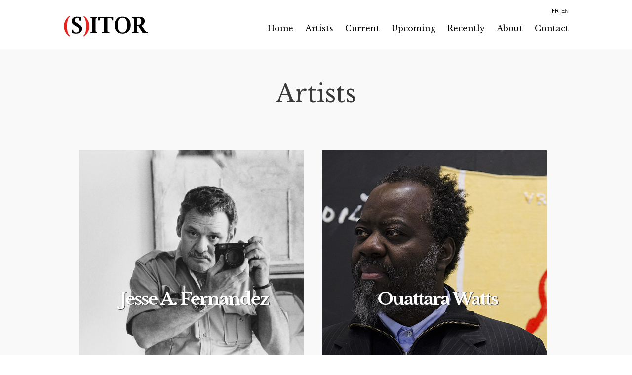

--- FILE ---
content_type: text/html; charset=UTF-8
request_url: https://www.sitorsenghor.com/artists/
body_size: 8690
content:
<!DOCTYPE html>
<!--[if IE 7]>
<html class="ie ie7" lang="fr-FR">
<![endif]-->
<!--[if IE 8]>
<html class="ie ie8" lang="fr-FR">
<![endif]-->
<!--[if !(IE 7) | !(IE 8) ]><!-->
<html lang="fr-FR">
<!--<![endif]-->
<head>
	<meta charset="UTF-8">
	<meta name="viewport" content="width=device-width">
	<title>Artists | Sitor Senghor</title>

<link rel="stylesheet" href="https://www.sitorsenghor.com/wp-content/plugins/sitepress-multilingual-cms/res/css/language-selector.css?v=3.0.1" type="text/css" media="all" />
	<link rel="profile" href="http://gmpg.org/xfn/11">
	<link rel="pingback" href="https://www.sitorsenghor.com/xmlrpc.php">
	<link href='https://fonts.googleapis.com/css2?family=Libre+Baskerville:ital,wght@0,400;0,700;1,400&display=swap' rel='stylesheet' 		type='text/css'>
	<!--[if lt IE 9]>
	<script src="https://www.sitorsenghor.com/wp-content/themes/sitorS/js/html5.js"></script>
	<![endif]-->
	<meta name='robots' content='max-image-preview:large' />
<link rel='dns-prefetch' href='//ajax.googleapis.com' />
<link rel='dns-prefetch' href='//fonts.googleapis.com' />
<link rel='dns-prefetch' href='//s.w.org' />
<link rel="alternate" type="application/rss+xml" title="Sitor Senghor &raquo; Flux" href="https://www.sitorsenghor.com/feed/" />
<link rel="alternate" type="application/rss+xml" title="Sitor Senghor &raquo; Flux des commentaires" href="https://www.sitorsenghor.com/comments/feed/" />
<link rel="alternate" type="application/rss+xml" title="Sitor Senghor &raquo; Artists Flux des commentaires" href="https://www.sitorsenghor.com/artists/feed/" />
		<!-- This site uses the Google Analytics by ExactMetrics plugin v8.11.1 - Using Analytics tracking - https://www.exactmetrics.com/ -->
							<script src="//www.googletagmanager.com/gtag/js?id=G-4PHTD1J192"  data-cfasync="false" data-wpfc-render="false" type="text/javascript" async></script>
			<script data-cfasync="false" data-wpfc-render="false" type="text/javascript">
				var em_version = '8.11.1';
				var em_track_user = true;
				var em_no_track_reason = '';
								var ExactMetricsDefaultLocations = {"page_location":"https:\/\/www.sitorsenghor.com\/artists\/"};
								if ( typeof ExactMetricsPrivacyGuardFilter === 'function' ) {
					var ExactMetricsLocations = (typeof ExactMetricsExcludeQuery === 'object') ? ExactMetricsPrivacyGuardFilter( ExactMetricsExcludeQuery ) : ExactMetricsPrivacyGuardFilter( ExactMetricsDefaultLocations );
				} else {
					var ExactMetricsLocations = (typeof ExactMetricsExcludeQuery === 'object') ? ExactMetricsExcludeQuery : ExactMetricsDefaultLocations;
				}

								var disableStrs = [
										'ga-disable-G-4PHTD1J192',
									];

				/* Function to detect opted out users */
				function __gtagTrackerIsOptedOut() {
					for (var index = 0; index < disableStrs.length; index++) {
						if (document.cookie.indexOf(disableStrs[index] + '=true') > -1) {
							return true;
						}
					}

					return false;
				}

				/* Disable tracking if the opt-out cookie exists. */
				if (__gtagTrackerIsOptedOut()) {
					for (var index = 0; index < disableStrs.length; index++) {
						window[disableStrs[index]] = true;
					}
				}

				/* Opt-out function */
				function __gtagTrackerOptout() {
					for (var index = 0; index < disableStrs.length; index++) {
						document.cookie = disableStrs[index] + '=true; expires=Thu, 31 Dec 2099 23:59:59 UTC; path=/';
						window[disableStrs[index]] = true;
					}
				}

				if ('undefined' === typeof gaOptout) {
					function gaOptout() {
						__gtagTrackerOptout();
					}
				}
								window.dataLayer = window.dataLayer || [];

				window.ExactMetricsDualTracker = {
					helpers: {},
					trackers: {},
				};
				if (em_track_user) {
					function __gtagDataLayer() {
						dataLayer.push(arguments);
					}

					function __gtagTracker(type, name, parameters) {
						if (!parameters) {
							parameters = {};
						}

						if (parameters.send_to) {
							__gtagDataLayer.apply(null, arguments);
							return;
						}

						if (type === 'event') {
														parameters.send_to = exactmetrics_frontend.v4_id;
							var hookName = name;
							if (typeof parameters['event_category'] !== 'undefined') {
								hookName = parameters['event_category'] + ':' + name;
							}

							if (typeof ExactMetricsDualTracker.trackers[hookName] !== 'undefined') {
								ExactMetricsDualTracker.trackers[hookName](parameters);
							} else {
								__gtagDataLayer('event', name, parameters);
							}
							
						} else {
							__gtagDataLayer.apply(null, arguments);
						}
					}

					__gtagTracker('js', new Date());
					__gtagTracker('set', {
						'developer_id.dNDMyYj': true,
											});
					if ( ExactMetricsLocations.page_location ) {
						__gtagTracker('set', ExactMetricsLocations);
					}
										__gtagTracker('config', 'G-4PHTD1J192', {"forceSSL":"true","link_attribution":"true"} );
										window.gtag = __gtagTracker;										(function () {
						/* https://developers.google.com/analytics/devguides/collection/analyticsjs/ */
						/* ga and __gaTracker compatibility shim. */
						var noopfn = function () {
							return null;
						};
						var newtracker = function () {
							return new Tracker();
						};
						var Tracker = function () {
							return null;
						};
						var p = Tracker.prototype;
						p.get = noopfn;
						p.set = noopfn;
						p.send = function () {
							var args = Array.prototype.slice.call(arguments);
							args.unshift('send');
							__gaTracker.apply(null, args);
						};
						var __gaTracker = function () {
							var len = arguments.length;
							if (len === 0) {
								return;
							}
							var f = arguments[len - 1];
							if (typeof f !== 'object' || f === null || typeof f.hitCallback !== 'function') {
								if ('send' === arguments[0]) {
									var hitConverted, hitObject = false, action;
									if ('event' === arguments[1]) {
										if ('undefined' !== typeof arguments[3]) {
											hitObject = {
												'eventAction': arguments[3],
												'eventCategory': arguments[2],
												'eventLabel': arguments[4],
												'value': arguments[5] ? arguments[5] : 1,
											}
										}
									}
									if ('pageview' === arguments[1]) {
										if ('undefined' !== typeof arguments[2]) {
											hitObject = {
												'eventAction': 'page_view',
												'page_path': arguments[2],
											}
										}
									}
									if (typeof arguments[2] === 'object') {
										hitObject = arguments[2];
									}
									if (typeof arguments[5] === 'object') {
										Object.assign(hitObject, arguments[5]);
									}
									if ('undefined' !== typeof arguments[1].hitType) {
										hitObject = arguments[1];
										if ('pageview' === hitObject.hitType) {
											hitObject.eventAction = 'page_view';
										}
									}
									if (hitObject) {
										action = 'timing' === arguments[1].hitType ? 'timing_complete' : hitObject.eventAction;
										hitConverted = mapArgs(hitObject);
										__gtagTracker('event', action, hitConverted);
									}
								}
								return;
							}

							function mapArgs(args) {
								var arg, hit = {};
								var gaMap = {
									'eventCategory': 'event_category',
									'eventAction': 'event_action',
									'eventLabel': 'event_label',
									'eventValue': 'event_value',
									'nonInteraction': 'non_interaction',
									'timingCategory': 'event_category',
									'timingVar': 'name',
									'timingValue': 'value',
									'timingLabel': 'event_label',
									'page': 'page_path',
									'location': 'page_location',
									'title': 'page_title',
									'referrer' : 'page_referrer',
								};
								for (arg in args) {
																		if (!(!args.hasOwnProperty(arg) || !gaMap.hasOwnProperty(arg))) {
										hit[gaMap[arg]] = args[arg];
									} else {
										hit[arg] = args[arg];
									}
								}
								return hit;
							}

							try {
								f.hitCallback();
							} catch (ex) {
							}
						};
						__gaTracker.create = newtracker;
						__gaTracker.getByName = newtracker;
						__gaTracker.getAll = function () {
							return [];
						};
						__gaTracker.remove = noopfn;
						__gaTracker.loaded = true;
						window['__gaTracker'] = __gaTracker;
					})();
									} else {
										console.log("");
					(function () {
						function __gtagTracker() {
							return null;
						}

						window['__gtagTracker'] = __gtagTracker;
						window['gtag'] = __gtagTracker;
					})();
									}
			</script>
							<!-- / Google Analytics by ExactMetrics -->
		<script type="text/javascript">
window._wpemojiSettings = {"baseUrl":"https:\/\/s.w.org\/images\/core\/emoji\/14.0.0\/72x72\/","ext":".png","svgUrl":"https:\/\/s.w.org\/images\/core\/emoji\/14.0.0\/svg\/","svgExt":".svg","source":{"concatemoji":"https:\/\/www.sitorsenghor.com\/wp-includes\/js\/wp-emoji-release.min.js?ver=6.0.11"}};
/*! This file is auto-generated */
!function(e,a,t){var n,r,o,i=a.createElement("canvas"),p=i.getContext&&i.getContext("2d");function s(e,t){var a=String.fromCharCode,e=(p.clearRect(0,0,i.width,i.height),p.fillText(a.apply(this,e),0,0),i.toDataURL());return p.clearRect(0,0,i.width,i.height),p.fillText(a.apply(this,t),0,0),e===i.toDataURL()}function c(e){var t=a.createElement("script");t.src=e,t.defer=t.type="text/javascript",a.getElementsByTagName("head")[0].appendChild(t)}for(o=Array("flag","emoji"),t.supports={everything:!0,everythingExceptFlag:!0},r=0;r<o.length;r++)t.supports[o[r]]=function(e){if(!p||!p.fillText)return!1;switch(p.textBaseline="top",p.font="600 32px Arial",e){case"flag":return s([127987,65039,8205,9895,65039],[127987,65039,8203,9895,65039])?!1:!s([55356,56826,55356,56819],[55356,56826,8203,55356,56819])&&!s([55356,57332,56128,56423,56128,56418,56128,56421,56128,56430,56128,56423,56128,56447],[55356,57332,8203,56128,56423,8203,56128,56418,8203,56128,56421,8203,56128,56430,8203,56128,56423,8203,56128,56447]);case"emoji":return!s([129777,127995,8205,129778,127999],[129777,127995,8203,129778,127999])}return!1}(o[r]),t.supports.everything=t.supports.everything&&t.supports[o[r]],"flag"!==o[r]&&(t.supports.everythingExceptFlag=t.supports.everythingExceptFlag&&t.supports[o[r]]);t.supports.everythingExceptFlag=t.supports.everythingExceptFlag&&!t.supports.flag,t.DOMReady=!1,t.readyCallback=function(){t.DOMReady=!0},t.supports.everything||(n=function(){t.readyCallback()},a.addEventListener?(a.addEventListener("DOMContentLoaded",n,!1),e.addEventListener("load",n,!1)):(e.attachEvent("onload",n),a.attachEvent("onreadystatechange",function(){"complete"===a.readyState&&t.readyCallback()})),(e=t.source||{}).concatemoji?c(e.concatemoji):e.wpemoji&&e.twemoji&&(c(e.twemoji),c(e.wpemoji)))}(window,document,window._wpemojiSettings);
</script>
<style type="text/css">
img.wp-smiley,
img.emoji {
	display: inline !important;
	border: none !important;
	box-shadow: none !important;
	height: 1em !important;
	width: 1em !important;
	margin: 0 0.07em !important;
	vertical-align: -0.1em !important;
	background: none !important;
	padding: 0 !important;
}
</style>
	<link rel='stylesheet' id='jquery-plugins-jcarousel-skin-tango-css'  href='https://www.sitorsenghor.com/wp-content/plugins/jj-nextgen-jquery-carousel/skins/tango/skin.css?ver=6.0.11' type='text/css' media='all' />
<link rel='stylesheet' id='wp-block-library-css'  href='https://www.sitorsenghor.com/wp-includes/css/dist/block-library/style.min.css?ver=6.0.11' type='text/css' media='all' />
<style id='global-styles-inline-css' type='text/css'>
body{--wp--preset--color--black: #000000;--wp--preset--color--cyan-bluish-gray: #abb8c3;--wp--preset--color--white: #ffffff;--wp--preset--color--pale-pink: #f78da7;--wp--preset--color--vivid-red: #cf2e2e;--wp--preset--color--luminous-vivid-orange: #ff6900;--wp--preset--color--luminous-vivid-amber: #fcb900;--wp--preset--color--light-green-cyan: #7bdcb5;--wp--preset--color--vivid-green-cyan: #00d084;--wp--preset--color--pale-cyan-blue: #8ed1fc;--wp--preset--color--vivid-cyan-blue: #0693e3;--wp--preset--color--vivid-purple: #9b51e0;--wp--preset--gradient--vivid-cyan-blue-to-vivid-purple: linear-gradient(135deg,rgba(6,147,227,1) 0%,rgb(155,81,224) 100%);--wp--preset--gradient--light-green-cyan-to-vivid-green-cyan: linear-gradient(135deg,rgb(122,220,180) 0%,rgb(0,208,130) 100%);--wp--preset--gradient--luminous-vivid-amber-to-luminous-vivid-orange: linear-gradient(135deg,rgba(252,185,0,1) 0%,rgba(255,105,0,1) 100%);--wp--preset--gradient--luminous-vivid-orange-to-vivid-red: linear-gradient(135deg,rgba(255,105,0,1) 0%,rgb(207,46,46) 100%);--wp--preset--gradient--very-light-gray-to-cyan-bluish-gray: linear-gradient(135deg,rgb(238,238,238) 0%,rgb(169,184,195) 100%);--wp--preset--gradient--cool-to-warm-spectrum: linear-gradient(135deg,rgb(74,234,220) 0%,rgb(151,120,209) 20%,rgb(207,42,186) 40%,rgb(238,44,130) 60%,rgb(251,105,98) 80%,rgb(254,248,76) 100%);--wp--preset--gradient--blush-light-purple: linear-gradient(135deg,rgb(255,206,236) 0%,rgb(152,150,240) 100%);--wp--preset--gradient--blush-bordeaux: linear-gradient(135deg,rgb(254,205,165) 0%,rgb(254,45,45) 50%,rgb(107,0,62) 100%);--wp--preset--gradient--luminous-dusk: linear-gradient(135deg,rgb(255,203,112) 0%,rgb(199,81,192) 50%,rgb(65,88,208) 100%);--wp--preset--gradient--pale-ocean: linear-gradient(135deg,rgb(255,245,203) 0%,rgb(182,227,212) 50%,rgb(51,167,181) 100%);--wp--preset--gradient--electric-grass: linear-gradient(135deg,rgb(202,248,128) 0%,rgb(113,206,126) 100%);--wp--preset--gradient--midnight: linear-gradient(135deg,rgb(2,3,129) 0%,rgb(40,116,252) 100%);--wp--preset--duotone--dark-grayscale: url('#wp-duotone-dark-grayscale');--wp--preset--duotone--grayscale: url('#wp-duotone-grayscale');--wp--preset--duotone--purple-yellow: url('#wp-duotone-purple-yellow');--wp--preset--duotone--blue-red: url('#wp-duotone-blue-red');--wp--preset--duotone--midnight: url('#wp-duotone-midnight');--wp--preset--duotone--magenta-yellow: url('#wp-duotone-magenta-yellow');--wp--preset--duotone--purple-green: url('#wp-duotone-purple-green');--wp--preset--duotone--blue-orange: url('#wp-duotone-blue-orange');--wp--preset--font-size--small: 13px;--wp--preset--font-size--medium: 20px;--wp--preset--font-size--large: 36px;--wp--preset--font-size--x-large: 42px;}.has-black-color{color: var(--wp--preset--color--black) !important;}.has-cyan-bluish-gray-color{color: var(--wp--preset--color--cyan-bluish-gray) !important;}.has-white-color{color: var(--wp--preset--color--white) !important;}.has-pale-pink-color{color: var(--wp--preset--color--pale-pink) !important;}.has-vivid-red-color{color: var(--wp--preset--color--vivid-red) !important;}.has-luminous-vivid-orange-color{color: var(--wp--preset--color--luminous-vivid-orange) !important;}.has-luminous-vivid-amber-color{color: var(--wp--preset--color--luminous-vivid-amber) !important;}.has-light-green-cyan-color{color: var(--wp--preset--color--light-green-cyan) !important;}.has-vivid-green-cyan-color{color: var(--wp--preset--color--vivid-green-cyan) !important;}.has-pale-cyan-blue-color{color: var(--wp--preset--color--pale-cyan-blue) !important;}.has-vivid-cyan-blue-color{color: var(--wp--preset--color--vivid-cyan-blue) !important;}.has-vivid-purple-color{color: var(--wp--preset--color--vivid-purple) !important;}.has-black-background-color{background-color: var(--wp--preset--color--black) !important;}.has-cyan-bluish-gray-background-color{background-color: var(--wp--preset--color--cyan-bluish-gray) !important;}.has-white-background-color{background-color: var(--wp--preset--color--white) !important;}.has-pale-pink-background-color{background-color: var(--wp--preset--color--pale-pink) !important;}.has-vivid-red-background-color{background-color: var(--wp--preset--color--vivid-red) !important;}.has-luminous-vivid-orange-background-color{background-color: var(--wp--preset--color--luminous-vivid-orange) !important;}.has-luminous-vivid-amber-background-color{background-color: var(--wp--preset--color--luminous-vivid-amber) !important;}.has-light-green-cyan-background-color{background-color: var(--wp--preset--color--light-green-cyan) !important;}.has-vivid-green-cyan-background-color{background-color: var(--wp--preset--color--vivid-green-cyan) !important;}.has-pale-cyan-blue-background-color{background-color: var(--wp--preset--color--pale-cyan-blue) !important;}.has-vivid-cyan-blue-background-color{background-color: var(--wp--preset--color--vivid-cyan-blue) !important;}.has-vivid-purple-background-color{background-color: var(--wp--preset--color--vivid-purple) !important;}.has-black-border-color{border-color: var(--wp--preset--color--black) !important;}.has-cyan-bluish-gray-border-color{border-color: var(--wp--preset--color--cyan-bluish-gray) !important;}.has-white-border-color{border-color: var(--wp--preset--color--white) !important;}.has-pale-pink-border-color{border-color: var(--wp--preset--color--pale-pink) !important;}.has-vivid-red-border-color{border-color: var(--wp--preset--color--vivid-red) !important;}.has-luminous-vivid-orange-border-color{border-color: var(--wp--preset--color--luminous-vivid-orange) !important;}.has-luminous-vivid-amber-border-color{border-color: var(--wp--preset--color--luminous-vivid-amber) !important;}.has-light-green-cyan-border-color{border-color: var(--wp--preset--color--light-green-cyan) !important;}.has-vivid-green-cyan-border-color{border-color: var(--wp--preset--color--vivid-green-cyan) !important;}.has-pale-cyan-blue-border-color{border-color: var(--wp--preset--color--pale-cyan-blue) !important;}.has-vivid-cyan-blue-border-color{border-color: var(--wp--preset--color--vivid-cyan-blue) !important;}.has-vivid-purple-border-color{border-color: var(--wp--preset--color--vivid-purple) !important;}.has-vivid-cyan-blue-to-vivid-purple-gradient-background{background: var(--wp--preset--gradient--vivid-cyan-blue-to-vivid-purple) !important;}.has-light-green-cyan-to-vivid-green-cyan-gradient-background{background: var(--wp--preset--gradient--light-green-cyan-to-vivid-green-cyan) !important;}.has-luminous-vivid-amber-to-luminous-vivid-orange-gradient-background{background: var(--wp--preset--gradient--luminous-vivid-amber-to-luminous-vivid-orange) !important;}.has-luminous-vivid-orange-to-vivid-red-gradient-background{background: var(--wp--preset--gradient--luminous-vivid-orange-to-vivid-red) !important;}.has-very-light-gray-to-cyan-bluish-gray-gradient-background{background: var(--wp--preset--gradient--very-light-gray-to-cyan-bluish-gray) !important;}.has-cool-to-warm-spectrum-gradient-background{background: var(--wp--preset--gradient--cool-to-warm-spectrum) !important;}.has-blush-light-purple-gradient-background{background: var(--wp--preset--gradient--blush-light-purple) !important;}.has-blush-bordeaux-gradient-background{background: var(--wp--preset--gradient--blush-bordeaux) !important;}.has-luminous-dusk-gradient-background{background: var(--wp--preset--gradient--luminous-dusk) !important;}.has-pale-ocean-gradient-background{background: var(--wp--preset--gradient--pale-ocean) !important;}.has-electric-grass-gradient-background{background: var(--wp--preset--gradient--electric-grass) !important;}.has-midnight-gradient-background{background: var(--wp--preset--gradient--midnight) !important;}.has-small-font-size{font-size: var(--wp--preset--font-size--small) !important;}.has-medium-font-size{font-size: var(--wp--preset--font-size--medium) !important;}.has-large-font-size{font-size: var(--wp--preset--font-size--large) !important;}.has-x-large-font-size{font-size: var(--wp--preset--font-size--x-large) !important;}
</style>
<link rel='stylesheet' id='contact-form-7-css'  href='https://www.sitorsenghor.com/wp-content/plugins/contact-form-7/includes/css/styles.css?ver=3.8.1' type='text/css' media='all' />
<link rel='stylesheet' id='twentyfourteen-lato-css'  href='//fonts.googleapis.com/css?family=Lato%3A300%2C400%2C700%2C900%2C300italic%2C400italic%2C700italic' type='text/css' media='all' />
<link rel='stylesheet' id='genericons-css'  href='https://www.sitorsenghor.com/wp-content/themes/sitorS/genericons/genericons.css?ver=3.0.2' type='text/css' media='all' />
<link rel='stylesheet' id='lucky-miam-css'  href='https://www.sitorsenghor.com/wp-content/themes/sitorS/style.css?ver=6.0.11' type='text/css' media='all' />
<link rel='stylesheet' id='base-css'  href='https://www.sitorsenghor.com/wp-content/themes/sitorS/css/base.css?ver=1.0' type='text/css' media='all' />
<link rel='stylesheet' id='screen-css'  href='https://www.sitorsenghor.com/wp-content/themes/sitorS/css/screen.css?ver=1.0' type='text/css' media='all' />
<link rel='stylesheet' id='flexslider-css'  href='https://www.sitorsenghor.com/wp-content/themes/sitorS/css/flexslider.css?ver=1.0' type='text/css' media='all' />
<script type='text/javascript' src='https://ajax.googleapis.com/ajax/libs/jquery/1.7.1/jquery.min.js' id='jquery-js'></script>
<script type='text/javascript' src='https://www.sitorsenghor.com/wp-content/plugins/jj-nextgen-jquery-carousel/script/jquery.jcarousel.min.js?ver=6.0.11' id='jquery-jcarousel-js'></script>
<script type='text/javascript' src='https://www.sitorsenghor.com/wp-content/plugins/jj-nextgen-jquery-carousel/script/jquery.jj_ngg_shuffle.js?ver=6.0.11' id='jquery-shuffle-js'></script>
<script type='text/javascript' src='https://www.sitorsenghor.com/wp-content/plugins/google-analytics-dashboard-for-wp/assets/js/frontend-gtag.min.js?ver=8.11.1' id='exactmetrics-frontend-script-js'></script>
<script data-cfasync="false" data-wpfc-render="false" type="text/javascript" id='exactmetrics-frontend-script-js-extra'>/* <![CDATA[ */
var exactmetrics_frontend = {"js_events_tracking":"true","download_extensions":"doc,pdf,ppt,zip,xls,docx,pptx,xlsx","inbound_paths":"[{\"path\":\"\\\/go\\\/\",\"label\":\"affiliate\"},{\"path\":\"\\\/recommend\\\/\",\"label\":\"affiliate\"}]","home_url":"https:\/\/www.sitorsenghor.com","hash_tracking":"false","v4_id":"G-4PHTD1J192"};/* ]]> */
</script>
<script type='text/javascript' src='https://www.sitorsenghor.com/wp-content/themes/sitorS/js/jquery.flexslider-min.js?ver=15052014' id='flexslider-js'></script>
<script type='text/javascript' src='https://www.sitorsenghor.com/wp-content/themes/sitorS/js/main.js?ver=15052014' id='main-js'></script>
<script type='text/javascript' src='https://www.sitorsenghor.com/wp-content/themes/sitorS/js/jquery.imagefit.js?ver=15052014' id='imagefit-js'></script>
<link rel="https://api.w.org/" href="https://www.sitorsenghor.com/wp-json/" /><link rel="alternate" type="application/json" href="https://www.sitorsenghor.com/wp-json/wp/v2/pages/552" /><link rel="EditURI" type="application/rsd+xml" title="RSD" href="https://www.sitorsenghor.com/xmlrpc.php?rsd" />
<link rel="wlwmanifest" type="application/wlwmanifest+xml" href="https://www.sitorsenghor.com/wp-includes/wlwmanifest.xml" /> 
<meta name="generator" content="WordPress 6.0.11" />
<link rel='shortlink' href='https://www.sitorsenghor.com/?p=552' />
<link rel="alternate" type="application/json+oembed" href="https://www.sitorsenghor.com/wp-json/oembed/1.0/embed?url=https%3A%2F%2Fwww.sitorsenghor.com%2Fartists%2F" />
<link rel="alternate" type="text/xml+oembed" href="https://www.sitorsenghor.com/wp-json/oembed/1.0/embed?url=https%3A%2F%2Fwww.sitorsenghor.com%2Fartists%2F&#038;format=xml" />
<meta name="generator" content="WPML ver:3.0.1 stt:4,1;0" />
<link rel="alternate" hreflang="fr-FR" href="https://www.sitorsenghor.com/artists/" />
<link rel="alternate" hreflang="en-US" href="https://www.sitorsenghor.com/en/artists-2/" />

<style type="text/css">                            
</style><style type="text/css">.recentcomments a{display:inline !important;padding:0 !important;margin:0 !important;}</style></head>

<body class="page-template-default page page-id-552 masthead-fixed full-width singular">
	<div id="fb-root"></div>
	
	<script>
	    (function (d, s, id) {
	        var js, fjs = d.getElementsByTagName(s)[0];
	        if (d.getElementById(id)) return;
	        js = d.createElement(s);
	        js.id = id;
	        js.src = "//connect.facebook.net/en_US/all.js#xfbml=1&appId=122404dfgdgf617911267";
	        fjs.parentNode.insertBefore(js, fjs);
	    }(document, 'script', 'facebook-jssdk'));
	</script>
	
	<div id="container">
		<!-- Header-->
		<header id="header" class="clearfix">
			<div class="wrapper">
				<div class="logo">
					<h1><a href="https://www.sitorsenghor.com/" rel="home" title=""></a></h1>
				</div>
				
				<div class="search-lang">
					
            <div id="lang_sel_list" class="lang_sel_list_horizontal">
            <ul>
                                <li class="icl-fr">
                    <a href="https://www.sitorsenghor.com/artists/" class="lang_sel_sel">
                                        Fr                    </a>
                </li>
                                <li class="icl-en">
                    <a href="https://www.sitorsenghor.com/en/artists-2/" class="lang_sel_other">
                                        En                    </a>
                </li>
                            </ul>
</div>
					

					
				</div>
				
				<div class="navigation"><ul id="menu-header" class="menu"><li id="menu-item-25" class="menu-item menu-item-type-post_type menu-item-object-page menu-item-home menu-item-25"><a href="https://www.sitorsenghor.com/">Home</a></li>
<li id="menu-item-608" class="menu-item menu-item-type-post_type menu-item-object-page current-menu-item page_item page-item-552 current_page_item menu-item-608"><a href="https://www.sitorsenghor.com/artists/" aria-current="page">Artists</a></li>
<li id="menu-item-635" class="menu-item menu-item-type-custom menu-item-object-custom menu-item-635"><a href="https://www.sitorsenghor.com/category/current/">Current</a></li>
<li id="menu-item-100" class="menu-item menu-item-type-custom menu-item-object-custom menu-item-100"><a href="https://www.sitorsenghor.com/category/upcoming/">Upcoming</a></li>
<li id="menu-item-99" class="menu-item menu-item-type-custom menu-item-object-custom menu-item-99"><a href="https://www.sitorsenghor.com/category/past/">Recently</a></li>
<li id="menu-item-21" class="menu-item menu-item-type-post_type menu-item-object-page menu-item-21"><a href="https://www.sitorsenghor.com/about/">About</a></li>
<li id="menu-item-20" class="menu-item menu-item-type-post_type menu-item-object-page menu-item-20"><a href="https://www.sitorsenghor.com/contact/">Contact</a></li>
</ul></div>				
				<div class="mobile-menu-btn">
					<span class="genericon genericon-menu"></span>
					<span class="desktop">Menu</span>
				</div>
							
			</div>
				
			<nav class="mobile">
				<div class="nav-mobile"><ul id="menu-header-1" class="menu"><li class="menu-item menu-item-type-post_type menu-item-object-page menu-item-home menu-item-25"><a href="https://www.sitorsenghor.com/">Home</a></li>
<li class="menu-item menu-item-type-post_type menu-item-object-page current-menu-item page_item page-item-552 current_page_item menu-item-608"><a href="https://www.sitorsenghor.com/artists/" aria-current="page">Artists</a></li>
<li class="menu-item menu-item-type-custom menu-item-object-custom menu-item-635"><a href="https://www.sitorsenghor.com/category/current/">Current</a></li>
<li class="menu-item menu-item-type-custom menu-item-object-custom menu-item-100"><a href="https://www.sitorsenghor.com/category/upcoming/">Upcoming</a></li>
<li class="menu-item menu-item-type-custom menu-item-object-custom menu-item-99"><a href="https://www.sitorsenghor.com/category/past/">Recently</a></li>
<li class="menu-item menu-item-type-post_type menu-item-object-page menu-item-21"><a href="https://www.sitorsenghor.com/about/">About</a></li>
<li class="menu-item menu-item-type-post_type menu-item-object-page menu-item-20"><a href="https://www.sitorsenghor.com/contact/">Contact</a></li>
</ul></div>			</nav>
			
		</header>
	
<div id="content" class="clearfix">

	<!-- FEATURED IMAGE -->
	<div class="page_featuredimage">
		<section class="flexslider">
			<ul class="slides">
				<li>
									</li>
			</ul>
		</section>
		
	</div>
	<!-- // END FEATURED IMAGE -->
	
	<div class="inner-content">
    	<article class="post">
        	<h1 style="font-family: Libre Baskerville; font-size: 50px; font-weight: normal; text-align: center; padding-bottom: 40px;">Artists</h1>
<div class="row-fluid" style="padding-top: 40px; padding-bottom: 40px;">
<div class="span6">
<div class="bloc">
<div style="position: relative; height: 455px;">
<div style="position: absolute; z-index: 1;"><a title="Jesse A. Fernandez, dessins" href="https://www.sitorsenghor.com/un-air-de-liberte-le-jazz-de-jesse-a-fernandez/"><img class="alignnone size-full wp-image-553" src="https://www.sitorsenghor.com/wp-content/uploads/Jesse-fernandez-2022.jpg" alt="" width="455" height="455" /></a></div>
<div style="position: absolute; top: 280px; z-index: 2; width: 100%; height: 0px;">
<h2 style="color: #fff; font-family: Libre baskerville; text-align: center; font-size: 35px; font-weight: 600; letter-spacing: -2px; text-shadow: 1px 1px 1px #333;"><a style="color: #fff;" title="Jesse A. Fernandez, dessins" href="https://www.sitorsenghor.com/un-air-de-liberte-le-jazz-de-jesse-a-fernandez/">Jesse A. Fernandez</a></h2>
</div>
<div style="position: absolute; top: 420px; z-index: 2; width: 455px; height: 0px;">
<p style="color: #fff; font-family: Libre baskerville; text-align: right; font-size: 11px; font-weight: 100; margin-right: 20px;"> © Jesse A. Fernandez </p>
</div>
</div>
</div>
</div>
<div class="span6">
<div class="bloc">
<div style="position: relative; height: 455px;">
<div style="position: absolute; z-index: 1;"><a title="Ouattara Watts, 1:54" href="https://www.sitorsenghor.com/ouattara-watts-154-contemporary-african-art-fair-marrakech/"><img loading="lazy" class="alignnone size-full wp-image-553" src="https://www.sitorsenghor.com/wp-content/uploads/ouattara-ok.jpg" alt="Antonio-Guccione-OK" width="455" height="455" /></a></div>
<div style="position: absolute; top: 280px; z-index: 2; width:100%; height: 0px;">
<h2 style="color: #fff; font-family: Libre baskerville; text-align: center; font-size: 35px; font-weight: 600; letter-spacing: -2px; text-shadow: 1px 1px 1px #333;"><a style="color: #fff;" title="Ouattara Watts, 1:54" href="https://www.sitorsenghor.com/ouattara-watts-154-contemporary-african-art-fair-marrakech/">Ouattara Watts</a></h2>
</div>
<div style="position: absolute; top: 420px; z-index: 2; width: 455px; height: 0px;">
<p style="color: #fff; font-family: Libre baskerville; text-align: right; font-size: 11px; font-weight: 100; margin-right: 20px;">Courtesy Ouattara Watts</p>
</div>
</div>
</div>
</div>
</div>
<div class="row-fluid" style="padding-top: 0px; padding-bottom: 40px;">
<div class="span6">
<div class="bloc">
<div style="position: relative; height: 455px;">
<div style="position: absolute; z-index: 1;"><a title="Edith Meijering" href="https://www.sitorsenghor.com/edit-meijering/"><img loading="lazy" class="alignnone size-full wp-image-553" src="https://www.sitorsenghor.com/wp-content/uploads/Edith-Meijering.jpg" alt="Edith Meijering" width="455" height="455" /></a></div>
<div style="position: absolute; top: 280px; z-index: 2; width: 100%; height: 0px;">
<h2 style="color: #fff; font-family: Libre baskerville; text-align: center; font-size: 35px; font-weight: 600; letter-spacing: -2px; text-shadow: 1px 1px 1px #333;"><a style="color: #fff;" title="Edith Meijering" href="https://www.sitorsenghor.com/edith-meijering/">Edith Meijering</a></h2>
</div>
<div style="position: absolute; top: 420px; z-index: 2; width: 455px; height: 0px;">
<p style="color: #fff; font-family: Libre baskerville; text-align: right; font-size: 11px; font-weight: 100; margin-right: 20px;">© Patrick Van Germert</p>
</div>
</div>
</div>
</div>
<div class="span6">
<div class="bloc">
<div style="position: relative; height: 455px;">
<div style="position: absolute; z-index: 1;"><a title="Daniel Dansou" href="https://www.sitorsenghor.com/daniel-dansou/"><img loading="lazy" class="alignnone size-full wp-image-553" src="https://www.sitorsenghor.com/wp-content/uploads/Daniel-Dansou.jpg" alt="Daniel-Dansou" width="455" height="455" /></a></div>
<div style="position: absolute; top: 280px; z-index: 2; width: 100%; height: 0px;">
<h2 style="color: #fff; font-family: Libre baskerville; text-align: center; font-size: 35px; font-weight: 600; letter-spacing: -2px; text-shadow: 1px 1px 1px #333;"><a style="color: #fff;" title="Daniel Dansou" href="https://www.sitorsenghor.com/daniel-dansou/">Daniel Dansou</a></h2>
</div>
<div style="position: absolute; top: 420px; z-index: 2; width: 455px; height: 0px;">
<p style="color: #fff; font-family: Libre baskerville; text-align: right; font-size: 11px; font-weight: 100; margin-right: 20px;">© Christian Fauveau</p>
</div>
</div>
</div>
</div>
</div>
<div class="row-fluid" style="padding-top: 0px; padding-bottom: 40px;">
<div class="span6">
<div class="bloc">
<div style="position: relative; height: 455px;">
<div style="position: absolute; z-index: 1;"><a title="Nebojsa Bezanic" href="https://www.sitorsenghor.com/le-rire-de-sysiphe-nebojsa-bezanic/"><img loading="lazy" class="alignnone size-full wp-image-553" src="https://www.sitorsenghor.com/wp-content/uploads/bezanic.jpg" alt="Nebojsa Bezanic" width="455" height="455" /></a></div>
<div style="position: absolute; top: 280px; z-index: 2; width: 100%; height: 0px;">
<h2 style="color: #fff; font-family: Libre baskerville; text-align: center; font-size: 35px; font-weight: 600; letter-spacing: -2px; text-shadow: 1px 1px 1px #333;"><a style="color: #fff;" title="Nebojsa Bezanic" href="https://www.sitorsenghor.com/le-rire-de-sysiphe-nebojsa-bezanic/">Nebojsa Bezanic</a></h2>
</div>
<div style="position: absolute; top: 420px; z-index: 2; width: 455px; height: 0px;">
<p style="color: #fff; font-family: Libre baskerville; text-align: right; font-size: 11px; font-weight: 100; margin-right: 20px;"> © Carlos Munoz Yague </p>
</div>
</div>
</div>
</div>
<div class="span6">
<div class="bloc">
<div style="position: relative; height: 455px;">
<div style="position: absolute; z-index: 1;"><a title="Ernest Dükü" href="https://www.sabineknust.com/exhibitions/invisible-ancestors"><img loading="lazy" class="alignnone size-full wp-image-553" src="https://www.sitorsenghor.com/wp-content/uploads/Portrait_Ernest_duku-2022.jpg" alt="Ernest Dükü" width="455" height="455" /></a></div>
<div style="position: absolute; top: 280px; z-index: 2; width: 100%; height: 0px;">
<h2 style="color: #fff; font-family: Libre baskerville; text-align: center; font-size: 35px; font-weight: 600; letter-spacing: -2px; text-shadow: 1px 1px 1px #333;"><a style="color: #fff;" title="Ernest Dükü" href="https://www.sabineknust.com/exhibitions/invisible-ancestors">Ernest Dükü</a></h2>
</div>
<div style="position: absolute; top: 420px; z-index: 2; width: 455px; height: 0px;">
<p style="color: #fff; font-family: Libre baskerville; text-align: right; font-size: 11px; font-weight: 100; margin-right: 20px;"> Courtesy Ernest Dükü </p>
</div>
</div>
</div>
</div>
</div>
<div class="row-fluid" style="padding-top: 0px; padding-bottom: 40px;">
<div class="span6">
<div class="bloc">
<div style="position: relative; height: 455px;">
<div style="position: absolute; z-index: 1;"><a title="Ndary Lo" href="https://www.sitorsenghor.com/154-contemporary-african-art-fair-black-is-back/"><img loading="lazy" class="alignnone size-full wp-image-553" src="https://www.sitorsenghor.com/wp-content/uploads/Portrait-Ndary-Lo.jpg" alt="Ndary Lo" width="455" height="455" /></a></div>
<div style="position: absolute; top: 280px; z-index: 2; width: 100%; height: 0px;">
<h2 style="color: #fff; font-family: Libre baskerville; text-align: center; font-size: 35px; font-weight: 600; letter-spacing: -2px; text-shadow: 1px 1px 1px #333;"><a style="color: #fff;" title="Ndary Lo" href="https://www.sitorsenghor.com/154-contemporary-african-art-fair-black-is-back/">Ndary Lo</a></h2>
</div>
<div style="position: absolute; top: 420px; z-index: 2; width: 455px; height: 0px;">
<p style="color: #fff; font-family: Libre baskerville; text-align: right; font-size: 11px; font-weight: 100; margin-right: 20px; text-shadow: 1px 1px 1px #333;">© Antoine Tempé</p>
</div>
</div>
</div>
</div>
<div class="span6">
<div class="bloc">
<div style="position: relative; height: 455px;">
<div style="position: absolute; z-index: 1;"><a title="Kimiko Yoshido" href="https://www.sitorsenghor.com/maskarades-ernest-duku-kimiko-yoshida/"><img loading="lazy" class="alignnone size-full wp-image-553" src="https://www.sitorsenghor.com/wp-content/uploads/Kimiko_Yoshida.jpg" alt="Kimiko Yoshida" width="455" height="455" /></a></div>
<div style="position: absolute; top: 280px; z-index: 2; width: 100%; height: 0px;">
<h2 style="color: #fff; font-family: Libre baskerville; text-align: center; font-size: 35px; font-weight: 600; letter-spacing: -2px; text-shadow: 1px 1px 1px #333;"><a style="color: #fff;" title="Kimiko Yoshido" href="https://www.sitorsenghor.com/maskarades-ernest-duku-kimiko-yoshida/">Kimiko Yoshido</a></h2>
</div>
<div style="position: absolute; top: 420px; z-index: 2; width: 455px; height: 0px;">
<p style="color: #fff; font-family: Libre baskerville; text-align: right; font-size: 11px; font-weight: 100; margin-right: 20px; text-shadow: 1px 1px 1px #333;">© DR</p>
</div>
</div>
</div>
</div>
</div>
<div class="row-fluid" style="padding-top: 0px; padding-bottom: 40px;">
<div class="span6">
<div class="bloc">
<div style="position: relative; height: 455px;">
<div style="position: absolute; z-index: 1;"><a title="Serguei" href="https://www.sitorsenghor.com/serguei-le-tango-du-dessinateur/"><img loading="lazy" class="alignnone size-full wp-image-553" src="https://www.sitorsenghor.com/wp-content/uploads/Serguei.jpg" alt="Serguei" width="455" height="455" /></a></div>
<div style="position: absolute; top: 280px; z-index: 2; width: 100%; height: 0px;">
<h2 style="color: #fff; font-family: Libre baskerville; text-align: center; font-size: 35px; font-weight: 600; letter-spacing: -2px; text-shadow: 1px 1px 1px #333;"><a style="color: #fff;" title="Serguei" href="https://www.sitorsenghor.com/serguei-le-tango-du-dessinateur/">Serguei</a></h2>
</div>
<div style="position: absolute; top: 420px; z-index: 2; width: 455px; height: 0px;">
<p style="color: #fff; font-family: Libre baskerville; text-align: right; font-size: 11px; font-weight: 100; margin-right: 20px; text-shadow: 1px 1px 1px #333;">© DR</p>
</div>
</div>
</div>
</div>
<div class="span6">
<div class="bloc">
<div style="position: relative; height: 455px;">
<div style="position: absolute; z-index: 1;"><a title="William Sagna" href="https://www.sitorsenghor.com/william-sagna-signes/"><img loading="lazy" class="alignnone size-full wp-image-553" src="https://www.sitorsenghor.com/wp-content/uploads/William-Sagna-portrait.jpg" alt="William Sagna" width="455" height="455" /></a></div>
<div style="position: absolute; top: 280px; z-index: 2; width: 100%; height: 0px;">
<h2 style="color: #fff; font-family: Libre baskerville; text-align: center; font-size: 35px; font-weight: 600; letter-spacing: -2px; text-shadow: 1px 1px 1px #333;"><a style="color: #fff;" title="William Sagna" href="https://www.sitorsenghor.com/william-sagna-signes/">William Sagna</a></h2>
</div>
<div style="position: absolute; top: 420px; z-index: 2; width: 455px; height: 0px;">
<p style="color: #fff; font-family: Libre baskerville; text-align: right; font-size: 11px; font-weight: 100; margin-right: 20px;">© William Sagna</p>
</div>
</div>
</div>
</div>
</div>
<div class="row-fluid" style="padding-top: 0px; padding-bottom: 40px;">
<div class="span6">
<div class="bloc">
<div style="position: relative; height: 455px;">
<div style="position: absolute; z-index: 1;"><a title="Lucas Weinachter" href="https://www.sitorsenghor.com/ddessin-19-guillaume-bollier-lucas-weinachter/"><img loading="lazy" class="alignnone size-full wp-image-553" src="https://www.sitorsenghor.com/wp-content/uploads/portrait-Lucas-Weinachter.jpg" alt="Lucas Weinachter" width="455" height="455" /></a></div>
<div style="position: absolute; top: 280px; z-index: 2; width: 100%; height: 0px;">
<h2 style="color: #fff; font-family: Libre baskerville; text-align: center; font-size: 35px; font-weight: 600; letter-spacing: -2px; text-shadow: 1px 1px 1px #333;"><a style="color: #fff;" title="Lucas Weinachter" href="https://www.sitorsenghor.com/ddessin-19-guillaume-bollier-lucas-weinachter/">Lucas Weinachter</a></h2>
</div>
<div style="position: absolute; top: 420px; z-index: 2; width: 455px; height: 0px;">
<p style="color: #fff; font-family: Libre baskerville; text-align: right; font-size: 11px; font-weight: 100; margin-right: 20px;">Courtesy Lucas Weinachter</p>
</div>
</div>
</div>
</div>
<div class="span6">
<div class="bloc">
<div style="position: relative; height: 455px;">
<div style="position: absolute; z-index: 1;"><a title="Nú Barreto" href="https://www.sitorsenghor.com/154-contemporary-african-art-fair-ny/"><img loading="lazy" class="alignnone size-full wp-image-553" src="https://www.sitorsenghor.com/wp-content/uploads/Nu-Barreto.jpg" alt="Nú Barreto" width="455" height="455" /></a></div>
<div style="position: absolute; top: 280px; z-index: 2; width: 100%; height: 0px;">
<h2 style="color: #fff; font-family: Libre baskerville; text-align: center; font-size: 35px; font-weight: 600; letter-spacing: -2px; text-shadow: 1px 1px 1px #333;"><a style="color: #fff;" title="Nú Barreto" href="https://www.sitorsenghor.com/154-contemporary-african-art-fair-ny/">Nú Barreto</a></h2>
</div>
<div style="position: absolute; top: 420px; z-index: 2; width: 455px; height: 0px;">
<p style="color: #fff; font-family: Libre baskerville; text-align: right; font-size: 11px; font-weight: 100; margin-right: 20px;">Courtesy Nú Barreto</p>
</div>
</div>
</div>
</div>
</div>
<div class="row-fluid" style="padding-top: 0px; padding-bottom: 40px;">
<div class="span6">
<div class="bloc">
<div style="position: relative; height: 455px;">
<div style="position: absolute; z-index: 1;"><a title="Oumar Ly" href="https://www.sitorsenghor.com/154-contemporary-african-art-fair-black-is-back/"><img loading="lazy" class="alignnone size-full wp-image-553" src="https://www.sitorsenghor.com/wp-content/uploads/Oumar-Ly.jpg" alt="Oumar Ly" width="455" height="455" /></a></div>
<div style="position: absolute; top: 280px; z-index: 2; width: 100%; height: 0px;">
<h2 style="color: #fff; font-family: Libre baskerville; text-align: center; font-size: 35px; font-weight: 600; letter-spacing: -2px; text-shadow: 1px 1px 1px #333;"><a style="color: #fff;" title="Lucas Weinachter" href="https://www.sitorsenghor.com/154-contemporary-african-art-fair-black-is-back/">Oumar Ly</a></h2>
</div>
<div style="position: absolute; top: 420px; z-index: 2; width: 455px; height: 0px;">
<p style="color: #fff; font-family: Libre baskerville; text-align: right; font-size: 11px; font-weight: 100; margin-right: 20px;">Courtesy Antoine Tempé</p>
</div>
</div>
</div>
</div>
<div class="span6">
<div class="bloc">
<div style="position: relative; height: 455px;">
<div style="position: absolute; z-index: 1;"><a title="Aliou Diack" href="https://www.sitorsenghor.com/154-contemporary-african-art-fair-aliou-diack/"><img loading="lazy" class="alignnone size-full wp-image-553" src="https://www.sitorsenghor.com/wp-content/uploads/Aliou-Diack-portrait.jpg" alt="Aliou Diack" width="455" height="455" /></a></div>
<div style="position: absolute; top: 280px; z-index: 2; width: 100%; height: 0px;">
<h2 style="color: #fff; font-family: Libre baskerville; text-align: center; font-size: 35px; font-weight: 600; letter-spacing: -2px; text-shadow: 1px 1px 1px #333;"><a style="color: #fff;" title="Aliou Diack" href="https://www.sitorsenghor.com/154-contemporary-african-art-fair-aliou-diack/">Aliou Diack</a></h2>
</div>
<div style="position: absolute; top: 420px; z-index: 2; width: 455px; height: 0px;">
<p style="color: #fff; font-family: Libre baskerville; text-align: right; font-size: 11px; font-weight: 100; margin-right: 20px;">Courtesy Aliou Diack</p>
</div>
</div>
</div>
</div>
</div>
<div class="row-fluid" style="padding-top: 0px; padding-bottom: 40px;">
<div class="span6">
<div class="bloc">
<div style="position: relative; height: 455px;">
<div style="position: absolute; z-index: 1;"><a title="Gastineau Massamba" href="https://www.sitorsenghor.com/vanites-jesse-a-fernandez-gastineau-massamba-lucas-weinachter/"><img loading="lazy" class="alignnone size-full wp-image-553" src="https://www.sitorsenghor.com/wp-content/uploads/Gastineau-Massamba.jpg" alt="Gastineau Massamba" width="455" height="455" /></a></div>
<div style="position: absolute; top: 280px; z-index: 2; width: 100%; height: 0px;">
<h2 style="color: #fff; font-family: Libre baskerville; text-align: center; font-size: 35px; font-weight: 600; letter-spacing: -2px; text-shadow: 1px 1px 1px #333;"><a style="color: #fff;" title="Edith Meijering" href="https://www.sitorsenghor.com/vanites-jesse-a-fernandez-gastineau-massamba-lucas-weinachter/">Gastineau Massamba</a></h2>
</div>
<div style="position: absolute; top: 420px; z-index: 2; width: 455px; height: 0px;">
<p style="color: #fff; font-family: Libre baskerville; text-align: right; font-size: 11px; font-weight: 100; margin-right: 20px;">© DR</p>
</div>
</div>
</div>
</div>
<div class="span6">
<div class="bloc">
<div style="position: relative; height: 455px;">
<div style="position: absolute; z-index: 1;"><a title="Guillaume Bollier" href="https://www.sitorsenghor.com/ddessin-19-guillaume-bollier-lucas-weinachter/"><img loading="lazy" class="alignnone size-full wp-image-553" src="https://www.sitorsenghor.com/wp-content/uploads/Guillaume-Bollier.jpg" alt="Guillaume Bollier" width="455" height="455" /></a></div>
<div style="position: absolute; top: 280px; z-index: 2; width: 100%; height: 0px;">
<h2 style="color: #fff; font-family: Libre baskerville; text-align: center; font-size: 35px; font-weight: 600; letter-spacing: -2px; text-shadow: 1px 1px 1px #333;"><a style="color: #fff;" title="Aliou Diack" href="https://www.sitorsenghor.com/ddessin-19-guillaume-bollier-lucas-weinachter/">Guillaume Bollier</a></h2>
</div>
<div style="position: absolute; top: 420px; z-index: 2; width: 455px; height: 0px;">
<p style="color: #fff; font-family: Libre baskerville; text-align: right; font-size: 11px; font-weight: 100; margin-right: 20px;">© DR</p>
</div>
</div>
</div>
</div>
</div>
<div class="row-fluid" style="padding-top: 0px; padding-bottom: 40px;">
<div class="span6">
<div class="bloc">
<div style="position: relative; height: 455px;">
<div style="position: absolute; z-index: 1;"><a title="Josué Comoé" href="https://www.sitorsenghor.com/154-contemporary-african-art-fair-josue-comoe-la-mystique-du-corps"><img loading="lazy" class="alignnone size-full wp-image-553" src="https://www.sitorsenghor.com/wp-content/uploads/jouse-comoe.jpg" alt="Josué Comoé
" width="455" height="455" /></a></div>
<div style="position: absolute; top: 280px; z-index: 2; width: 100%; height: 0px;">
<h2 style="color: #fff; font-family: Libre baskerville; text-align: center; font-size: 35px; font-weight: 600; letter-spacing: -2px; text-shadow: 1px 1px 1px #333;"><a style="color: #fff;" title="Josué Comoé
" href="https://www.sitorsenghor.com/154-contemporary-african-art-fair-josue-comoe-la-mystique-du-corps">Josué Comoé<br />
</a></h2>
</div>
<div style="position: absolute; top: 420px; z-index: 2; width: 455px; height: 0px;">
<p style="color: #fff; font-family: Libre baskerville; text-align: right; font-size: 11px; font-weight: 100; margin-right: 20px;">© Guillaume Mussau
</p>
</div>
</div>
</div>
</div>
</div>
</div>
        </article>
     </div>
     
</div>


	</div>
    <!--/Content-->
    
    <a href="#" class="scrollup" title="Back to top">Scroll</a>
    
    <!-- Footer-->
    <footer id="footer">
        <div class="wrapper">
		  <div class="logo-footer">
			<a href="https://www.sitorsenghor.com/" rel="home" title="SItor">Sitor</a>
			</div>
			
			<nav id="footer-navigation" class="menu-header-container"><ul id="menu-header-2" class="menu"><li class="menu-item menu-item-type-post_type menu-item-object-page menu-item-home menu-item-25"><a href="https://www.sitorsenghor.com/">Home</a></li>
<li class="menu-item menu-item-type-post_type menu-item-object-page current-menu-item page_item page-item-552 current_page_item menu-item-608"><a href="https://www.sitorsenghor.com/artists/" aria-current="page">Artists</a></li>
<li class="menu-item menu-item-type-custom menu-item-object-custom menu-item-635"><a href="https://www.sitorsenghor.com/category/current/">Current</a></li>
<li class="menu-item menu-item-type-custom menu-item-object-custom menu-item-100"><a href="https://www.sitorsenghor.com/category/upcoming/">Upcoming</a></li>
<li class="menu-item menu-item-type-custom menu-item-object-custom menu-item-99"><a href="https://www.sitorsenghor.com/category/past/">Recently</a></li>
<li class="menu-item menu-item-type-post_type menu-item-object-page menu-item-21"><a href="https://www.sitorsenghor.com/about/">About</a></li>
<li class="menu-item menu-item-type-post_type menu-item-object-page menu-item-20"><a href="https://www.sitorsenghor.com/contact/">Contact</a></li>
</ul></nav>			
			<section class="socialmedia">
	        		        						<p><span class="title">Suivez nous</span></p>
						        	<ul>
	            	<li><a href="https://www.instagram.com/ssitor/" target="_blank"><span class="genericon genericon-instagram"></span></a></li>
	              
	               
	            </ul>
			</section>
		</div>
		
		<div class="footnotes">
			<div class="wrapper">
				<div class="copyright">
										<p>&copy; SITOR SENGHOR 2026 - <a href="http://www.monsieura.fr" target="blank">WEBDESIGN BY MONSIEUR A</a></p>
									</div>  
			</div>
		</div>
		
	</footer>
	<!-- /Footer-->
</div>

<script type='text/javascript' src='https://www.sitorsenghor.com/wp-content/plugins/contact-form-7/includes/js/jquery.form.min.js?ver=3.50.0-2014.02.05' id='jquery-form-js'></script>
<script type='text/javascript' id='contact-form-7-js-extra'>
/* <![CDATA[ */
var _wpcf7 = {"loaderUrl":"https:\/\/www.sitorsenghor.com\/wp-content\/plugins\/contact-form-7\/images\/ajax-loader.gif","sending":"Sending ..."};
/* ]]> */
</script>
<script type='text/javascript' src='https://www.sitorsenghor.com/wp-content/plugins/contact-form-7/includes/js/scripts.js?ver=3.8.1' id='contact-form-7-js'></script>
<script type='text/javascript' src='https://www.sitorsenghor.com/wp-includes/js/comment-reply.min.js?ver=6.0.11' id='comment-reply-js'></script>
<script type='text/javascript' src='https://www.sitorsenghor.com/wp-content/themes/sitorS/js/functions.js?ver=20140319' id='twentyfourteen-script-js'></script>
<script type='text/javascript' id='sitepress-js-extra'>
/* <![CDATA[ */
var icl_vars = {"current_language":"fr","icl_home":"https:\/\/www.sitorsenghor.com\/"};
/* ]]> */
</script>
<script type='text/javascript' src='https://www.sitorsenghor.com/wp-content/plugins/sitepress-multilingual-cms/res/js/sitepress.js?ver=6.0.11' id='sitepress-js'></script>
</body>
</html>

--- FILE ---
content_type: text/css
request_url: https://www.sitorsenghor.com/wp-content/plugins/jj-nextgen-jquery-carousel/skins/tango/skin.css?ver=6.0.11
body_size: 804
content:
.jcarousel-skin-tango .jcarousel-container {
 /*   -moz-border-radius: 10px;
    background: #F0F6F9;
    border: 1px solid #346F97;*/
	width:240px;
}

.jcarousel-skin-tango .jcarousel-direction-rtl {
	direction: rtl;
}

.jcarousel-skin-tango .jcarousel-container-horizontal {
    width: 240px;
    padding:0px;
}

.jcarousel-skin-tango .jcarousel-container-vertical {
    width: 80px;
    height: 400px;
    padding: 2px 2px;
}

.jcarousel-skin-tango .jcarousel-clip-horizontal {
    width:  240px;
    height: 30px;
}

.jcarousel-skin-tango .jcarousel-clip-vertical {
    width:  80px;
    height: 400px;
}

.jcarousel-skin-tango .jcarousel-item {
    width: 30px;
    height: 30px;
}

.jcarousel-skin-tango .jcarousel-item-horizontal {
	margin-left: 0;
  margin-right: 0px;
}
.jcarousel-skin-tango .jcarousel-item-horizontal img { width: 30px; height: 30px;}

.jcarousel-skin-tango .jcarousel-direction-rtl .jcarousel-item-horizontal {
	margin-left: 0px;
  margin-right: 0;
}

.jcarousel-skin-tango .jcarousel-item-vertical {
    margin-bottom: 5px;
}

.jcarousel-skin-tango .jcarousel-item-placeholder {
    background: #fff;
    color: #000;
}

/**
 *  Horizontal Buttons
 */
.jcarousel-skin-tango .jcarousel-next-horizontal {
    position: absolute;
    top: 10px;
    right: 5px;
    width: 16px;
    height: 16px;
    margin-right: -35px;
    cursor: pointer;
    background: transparent url(arrow_right.png) no-repeat 0 0;
}

.jcarousel-skin-tango .jcarousel-direction-rtl .jcarousel-next-horizontal {
    left: 5px;
    right: auto;
    background-image: url(prev-horizontal.png);
}

.jcarousel-skin-tango .jcarousel-next-horizontal:hover {
    /* background-position: -32px 0; */
}

.jcarousel-skin-tango .jcarousel-next-horizontal:active {
    /* background-position: -64px 0; */
}

.jcarousel-skin-tango .jcarousel-next-disabled-horizontal,
.jcarousel-skin-tango .jcarousel-next-disabled-horizontal:hover,
.jcarousel-skin-tango .jcarousel-next-disabled-horizontal:active {
    cursor: default;
    /*background-position: -96px 0;*/
    opacity: 0.2;
}

.jcarousel-skin-tango .jcarousel-prev-horizontal {
    position: absolute;
    top: 10px;
    left: 5px;
    width: 16px;
    height: 16px;
    margin-left: -35px;
    cursor: pointer;
    background: transparent url(arrow_left.png) no-repeat 0 0;
}

.jcarousel-skin-tango .jcarousel-direction-rtl .jcarousel-prev-horizontal {
    left: auto;
    right: 5px;
    background-image: url(next-horizontal.png);
}

.jcarousel-skin-tango .jcarousel-prev-horizontal:hover {
    /* background-position: -32px 0; */
}

.jcarousel-skin-tango .jcarousel-prev-horizontal:active {
    /* background-position: -64px 0; */
}

.jcarousel-skin-tango .jcarousel-prev-disabled-horizontal,
.jcarousel-skin-tango .jcarousel-prev-disabled-horizontal:hover,
.jcarousel-skin-tango .jcarousel-prev-disabled-horizontal:active {
    cursor: default;
    /*background-position: -96px 0;*/
    opacity: 0.2;
}

/**
 *  Vertical Buttons
 */
.jcarousel-skin-tango .jcarousel-next-vertical {
    position: absolute;
    bottom: -60px;
    left:45px;
    width: 80px;
    height: 57px;
    cursor: pointer;
	 background: transparent url(prevvertical.jpg) no-repeat 0 0;

}

/* modif stephane@metacites.net */
.jcarousel-skin-tango .jcarousel-next-vertical {
	position: absolute;
	bottom: -50px;
	left:45px;
	width: 16px;
	height: 16px;
	cursor: pointer;
	background: transparent url(/wp-content/themes/plume/images/arrow_down.png) no-repeat 0 0;
}

.jcarousel-skin-tango .jcarousel-next-vertical:hover {
   /* background-position: 0 -32px;*/
}

.jcarousel-skin-tango .jcarousel-next-vertical:active {
   /* background-position: 0 -64px;*/
}

.jcarousel-skin-tango .jcarousel-next-disabled-vertical,
.jcarousel-skin-tango .jcarousel-next-disabled-vertical:hover,
.jcarousel-skin-tango .jcarousel-next-disabled-vertical:active {
    cursor: default;
    background-position: -90 0px;
	opacity: 0.2;
}

.jcarousel-skin-tango .jcarousel-prev-vertical {
    position: absolute;
    top: -60px;
    left:80px;
    width: 80px;
    height: 57px;
    cursor: pointer;
     background: transparent url(nextvertical.jpg) no-repeat 0 0;
}

/* modif stephane@metacites.net */
.jcarousel-skin-tango .jcarousel-prev-vertical {
	position: absolute;
	top: -50px;
	left:80px;
	width: 16px;
	height: 16px;
	cursor: pointer;
	background: transparent url(/wp-content/themes/plume/images/arrow_up.png) no-repeat 0 0;
}

.jcarousel-skin-tango .jcarousel-prev-vertical:hover {
   /* background-position: 0 -32px;*/

}

.jcarousel-skin-tango .jcarousel-prev-vertical:active {
    /*background-position: 0 -64px;*/
}

.jcarousel-skin-tango .jcarousel-prev-disabled-vertical,
.jcarousel-skin-tango .jcarousel-prev-disabled-vertical:hover,
.jcarousel-skin-tango .jcarousel-prev-disabled-vertical:active {
    cursor: default;
    background-position: -90 0px;
	opacity: 0.2;
}

ul.ul_jj_carousel {
  list-style-type: none;
  margin: 0;
  padding: 0;
}
ul.ul_jj_carousel li.li_jj_carousel {
  margin: 0;
  padding: 0;
}


--- FILE ---
content_type: text/css
request_url: https://www.sitorsenghor.com/wp-content/themes/sitorS/style.css?ver=6.0.11
body_size: 1526
content:
/*
Theme Name: SitorS
Theme URI: http://wordpress.org/themes/twentyfourteen
Author: the WordPress team
Author URI: http://wordpress.org/
Description: In 2014, our default theme lets you create a responsive magazine website with a sleek, modern design. Feature your favorite homepage content in either a grid or a slider. Use the three widget areas to customize your website, and change your content's layout with a full-width page template and a contributor page to show off your authors. Creating a magazine website with WordPress has never been easier.
Version: 1.1
License: GNU General Public License v2 or later
License URI: http://www.gnu.org/licenses/gpl-2.0.html
Tags: black, green, white, light, dark, two-columns, three-columns, left-sidebar, right-sidebar, fixed-layout, responsive-layout, custom-background, custom-header, custom-menu, editor-style, featured-images, flexible-header, full-width-template, microformats, post-formats, rtl-language-support, sticky-post, theme-options, translation-ready, accessibility-ready
Text Domain: twentyfourteen

This theme, like WordPress, is licensed under the GPL.
Use it to make something cool, have fun, and share what you've learned with others.
*/

.frame .caption .category a{ color:#FFF; }
.frame .caption .category a:hover{ color:#FFF; }
.author-link {
    color: #CD0000;
    display: inline-block;
    font-size: 10px;
    margin-bottom: 7px;
    text-decoration: none;
}
.author-link a{ color:#CD0000; }
.listings .carousel .photo-container .sociables{ display:block; visibility:hidden; }
.listings .carousel .photo-container:hover .sociables{ visibility:visible; }
div.ajax-loader{ margin-top:15px; text-align:center; display:none; }

/* ------------------------------------------------------------------------ */
/* Contact Form 7
/* ------------------------------------------------------------------------ */

.contact_form h3 {
	font-family: 'garamond-premier-pro', Times, serif;
	font-size: 21px;
	line-height: 22px;
	padding-bottom: 20px;
}
div.wpcf7 {
	margin: 0 auto;
	padding: 0;
	width: 100%;
}
.wpcf7-form label {
	min-width: 90px;
	display: inline-block;
	color: #666;
	font-size: 12px;
	line-height: 18px;
	text-transform: none;
}
.wpcf7-form input[type="text"], .wpcf7-form input[type="email"],
.wpcf7-form input[type="tel"] {
	width: 100%;
	max-width: 100% !important;
	font-size: 14px;
	padding: 5px 10px;
	margin-bottom: 16px !important;
	border-radius: 0;
	border: 1px solid #e5e5e5;
	background: #fff;
	-webkit-transition: .07s ease-in;
	transition: .07s ease-in;
}
.wpcf7-form input:focus, .wpcf7-form textarea:focus {
	border: 1px solid #d3d3d3;
	outline: none;
}
.wpcf7-form textarea {
	width: 100% !important;
	max-width: 100% !important;
	font-size: 14px;
	padding: 5px 10px;
	margin-bottom: 16px !important;
	border-radius: 0;
	border: 1px solid #e5e5e5;
	background: #fff;
	-webkit-transition: .07s ease-in;
	transition: .07s ease-in;
}
.wpcf7-form input[type="submit"], .wpcf7-form input[type="submit"]:active, .wpcf7-form input[type="reset"]:active, .wpcf7-form input[type="button"]:active {
	border-bottom: solid 1px #000;
	border-radius: 0px;
	font-size: 14px;
	padding: 0px;
	font-weight: bold;
	letter-spacing: 2px;
	font-family: 'Helvetica', Arial, sans-serif;
	text-transform: uppercase;
	margin: 15px 0 0;
	display: table;
	background: none;
	color: #000;
	-webkit-appearance: none;
	-webkit-transition: border 0.5s;
	-webkit-transition: opacity .3s ease-in-out;
	-moz-transition: opacity .3s ease-in-out;
	-ms-transition: opacity .3s ease-in-out;
	-o-transition: opacity .3s ease-in-out;
	transition: opacity .3s ease-in-out;
}
.wpcf7-form input[type="submit"]:hover {
	opacity: .8;
}
.wpcf7-form p {
	font-family: 'Helvetica', Arial, sans-serif;
	padding-bottom: 2px;
	margin-bottom: 3px;
}
.wpcf7-form p span {
	color: #AAA;
	font-weight: normal;
	display: inline-block;
}
div.wpcf7 img.ajax-loader {width: auto;}
.wpcf7-form p span.wpcf7-quiz-label {color: #000;}

.wpcf7-validation-errors, .wpcf7-not-valid-tip {
    background: #F17070 !important;
	border: none !important;
	color: #fff !important;
	font-size: 14px;
	padding: 10px !important;
	margin: 10px 0 0 !important;
}
span.wpcf7-not-valid-tip {
	font-size: 14px;
}
.wpcf7-not-valid-tip {
	margin: 0 !important;
}

div.wpcf7-mail-sent-ok {
	border: none !important;
	background: #75C087 !important;
	color: white !important;
	padding: 10px !important;
	margin: 25px 0 25px 0 !important;
}


--- FILE ---
content_type: text/css
request_url: https://www.sitorsenghor.com/wp-content/themes/sitorS/css/screen.css?ver=1.0
body_size: 19541
content:
/**********************************************************************************************
	Main Sections in CSS:
	
	1.	BASIC ELEMENTS
		Define styles for basic elements: body, h1-h6, ul, ol, a, p, etc.
	
	2.	LAYOUT
		Define the basic template: header, footer, etc. Elements that help to define the basic layout of the site
		
	3.	PAGE COMMON STYLES
		Define content styles that are common to all the pages in the project. For example Logo in header, tabs in navigation, buttons, rounded boxes etc
	
	4.	PAGE SPECIFIC STYLES
		Define content styles that are specific to a particular page
	
***********************************************************************************************/

/*------------------------------------------
// 1.BASIC ELEMENTS
//	 Define styles for basic elements: body, h1-h6, ul, ol, a, p, etc.
//------------------------------------------*/

body { color:#3a3a3a; font-family: 'Helvetica', Arial, sans-serif; position:relative; min-width:320px; background:#fff; -webkit-font-smoothing: subpixel-antialiased; }
h1, h2, h3, h4, h5, h6, p, li { line-height:1.0em; margin:0;}
h1, h2, h3, h4, h5, h6 { font-family: 'Libre Baskerville', Times, serif;}


@font-face {font-family: 'NeuzeitGro-Lig';src: url('../fonts/2AE6F0_0_0.eot');src: url('../fonts/2AE6F0_0_0.eot?#iefix') format('embedded-opentype'),url('../fonts/2AE6F0_0_0.woff') format('woff'),url('../fonts/2AE6F0_0_0.ttf') format('truetype');}



/*------------------------------------------
// 2.LAYOUT
//   Define the basic template: header, footer, etc. Elements that help to define the basic layout of the site
//------------------------------------------*/
a{outline:none !important;text-decoration:none;}	

/*---- Container ----*/
#container {width:100%; }
body.single #container { padding-bottom:0; }
body.post-template-page-photoessay-php #container { padding-bottom:0px; }

/*--- Wrapper ---*/
.wrapper{margin:0 auto; padding:0 53px;height:inherit !important;}

/*---- Header ----*/
#header{padding: 20px 0 10px;}

#header2{background:#000; position:relative; padding:45px 0 20px; width:100%;}

/*---- Sticky Header ----*/

body.home #header.sticky {
	position: fixed !important;
	top: 0px !important;
	background: #f7f7f7 !important;
	box-shadow: 0px 4px rgba(0,0,0,0.1) !important;
	opacity: 0.95 !important;
}

#header.sticky {
	position: fixed;
	padding: 0;
	top: 0px;
	background: #f7f7f7;
	box-shadow: 0px 2px rgba(0,0,0,0.1);
	opacity: 0.95;
	width: 100%;
	z-index: 9;
}
#header.sticky .logo {
	padding: 10px 0;
}
#header.sticky .logo h1 a {
	padding-top: 40px;
}
body.home #header.sticky .logo h1 a {
	background: url("../images/LOGO-NOIR-HEADER.svg") no-repeat 0 0 !important;
	background-size: contain !important;
}
#header.sticky #menu-header li a, #header.sticky #menu-header-uk li a {
	color: #000;
	text-shadow: none;
}

.admin-bar #header.sticky {
	margin-top: 32px;
}

/*---- Menu Header Home ----*/

.menu-header-container, .menu-header-uk-container { float: right;position: relative;top: 7px; }
#menu-header, #menu-header-uk { list-style: none; padding: 0; }
#menu-header li, #menu-header-uk li { display: inline-block; padding: 10px 0 10px 20px; }
#menu-header li a, #menu-header-uk li a { font-family: 'Libre Baskerville', Arial, sans-serif; font-size: 16px; font-weight: 400;color: #fff; text-transform: none; text-shadow: 1px 1px 1px #333; }
#menu-header li a:hover, #menu-header-uk li a:hover { color:#666; }

/*---- Menu Header Pages ----*/

.navigation { position: relative;top: 8px; }
.navigation #menu-header, .navigation #menu-header-uk { float: right; }
.navigation #menu-header li, .navigation #menu-header-uk li { }
.navigation #menu-header li a, .navigation #menu-header-uk li a { color: #000; text-shadow: none; }

/*---- Main Navigation ----*/
body.home #main-navigation { border-bottom:1px solid rgba(255, 255, 255, 0.2); }
#main-navigation {text-align:right;border-bottom:1px solid rgba(0, 0, 0, 0.1);padding-bottom:17px;padding-top:11px; }
#main-navigation ul li{ display:inline;  margin-left:17px; float:right;}
#main-navigation ul li a {  text-decoration:none; font-size:10px; color:#000; text-transform:uppercase; font-weight:bold;opacity: 1;transition: opacity .25s ease-in-out;-moz-transition: opacity .25s ease-in-out;-webkit-transition: opacity .25s ease-in-out;letter-spacing:1.5px;}
#main-navigation ul li a:hover {opacity: 0.5;}
#main-navigation ul li.menu {padding-top:8px; }

/*---- Header Search ----*/
.search-lang li.search { position: absolute;top: -10px;right: 50px;list-style: none; }
.search-lang {position: relative;}
.search-lang li.search { cursor:pointer; }
.search-lang li.search div.searchicon { font-size:0px;width:17px;height:17px;background:url("../img/theme/icon_search.png") no-repeat top center;display:block; }

.search-lang li.search form.globalSearch {}
.search-lang li.search form.globalSearch label{ font-size: 0px;color: #FFF; text-indent: -9999em; display: block; float: left; }
.search-lang li.search form.globalSearch input[type="text"]{ text-indent: 1px; padding: 0 0 0 22px; width: 0; height: 31px; background: url("../img/theme/icon_search_black.png") center no-repeat; border: 0px; color: #999; line-height: 20px; font-weight: bold; -webkit-transition: width 0.25s ease-in-out,opacity .25s ease-in-out,background .25s ease-in-out; -moz-transition: width 0.25s ease-in-out,opacity .25s ease-in-out,background .25s ease-in-out; cursor: pointer; }
.search-lang li.search form.globalSearch input[type="text"]:hover { opacity:0.5; }
.search-lang li.search form.globalSearch input[type="text"]:focus{ width: 200px; outline: none; background: url("../img/theme/icon_search_black.png") 10px center no-repeat, rgba(0,0,0,0.085);cursor: text;padding-left:35px;font-weight:normal;color:#333;font-size:12px;opacity:1 !important; }
body.home .search-lang li.search form.globalSearch input[type="text"]{ background: url("../img/theme/icon_search_white.png") center no-repeat; }
body.home .search-lang li.search form.globalSearch input[type="text"]:focus{ background: url("../img/theme/icon_search_white.png") 10px center no-repeat, rgba(255,255,255,0.45);}

.sticky .search-lang {display: none;}

.sidr{ display: none; position: absolute; position: fixed; top: 0; height: 100%; z-index: 999999; width: 260px; overflow-x: none; overflow-y: auto; font-size: 15px; background: #191919; color: #fff; }
.sidr .sidr-inner{padding:0 0 15px}
.sidr .sidr-inner>p{margin-left:15px;margin-right:15px}
.sidr.right{left:auto;right:-260px}
.sidr.left{left:-260px;right:auto}
.sidr h1,.sidr h2,.sidr h3,.sidr h4,.sidr h5,.sidr h6{ color:#FFF;font-size:10px;font-weight:bold;text-transform:uppercase;text-align:center;background:url("../img/theme/gray-line.png") no-repeat bottom center;letter-spacing:2px;padding-bottom:24px;margin-top:45px;clear:right; }
.sidr a.close { color:#FFF;display:block;float:right;font-size:13px;font-weight:normal;padding:14px;transition: color .25s ease-in-out;-moz-transition: color .25s ease-in-out;-webkit-transition: color .25s ease-in-out; }
.sidr a.close:hover { color:#6A6A6A; }
.sidr p{font-size:13px;margin:0 0 12px;}.sidr p a{color:rgba(255,255,255,0.9);}
.sidr>p{margin-left:15px;margin-right:15px;}
.sidr ul{display:block;padding:0;font-size:18px;}
.sidr ul li{display:block;margin:0;line-height:40px;text-align:center;font-family: 'Libre Baskerville', Times, serif;}
.sidr ul li:hover,.sidr ul li.active,.sidr ul li.sidr-class-active{ }
.sidr ul li:hover>a,.sidr ul li:hover>span,.sidr ul li.active>a,.sidr ul li.active>span,.sidr ul li.sidr-class-active>a,.sidr ul li.sidr-class-active>span{ color:#FFF; }
.sidr ul li a,.sidr ul li span{padding:0 15px;display:block;text-decoration:none;color:#6a6a6a;}
.sidr ul li ul{border-bottom:none;margin:0;}
.sidr ul li ul li{line-height:40px;font-size:13px;}
.sidr ul li ul li:last-child{border-bottom:none;}
.sidr ul li ul li:hover,.sidr ul li ul li.active,.sidr ul li ul li.sidr-class-active{border-top:none;line-height:41px;}
.sidr ul li ul li:hover>a,.sidr ul li ul li:hover>span,.sidr ul li ul li.active>a,.sidr ul li ul li.active>span,.sidr ul li ul li.sidr-class-active>a,.sidr ul li ul li.sidr-class-active>span{-webkit-box-shadow:inset 0 0 15px 3px #222;-moz-box-shadow:inset 0 0 15px 3px #222;box-shadow:inset 0 0 15px 3px #222;}
.sidr ul li ul li a,.sidr ul li ul li span{color:rgba(255,255,255,0.8);padding-left:30px;}
.sidr form{margin:0 15px;}
.sidr label{font-size:13px;}
.sidr input[type="text"],.sidr input[type="password"],.sidr input[type="date"],.sidr input[type="datetime"],.sidr input[type="email"],.sidr input[type="number"],.sidr input[type="search"],.sidr input[type="tel"],.sidr input[type="time"],.sidr input[type="url"],.sidr textarea,.sidr select{width:100%;font-size:13px;padding:5px;-webkit-box-sizing:border-box;-moz-box-sizing:border-box;box-sizing:border-box;margin:0 0 10px;-webkit-border-radius:2px;-moz-border-radius:2px;-ms-border-radius:2px;-o-border-radius:2px;border-radius:2px;border:none;background:rgba(0,0,0,0.1);color:rgba(255,255,255,0.6);display:block;clear:both;}
.sidr input[type=checkbox]{width:auto;display:inline;clear:none;}
.sidr input[type=button],.sidr input[type=submit]{color:#333;background:#fff;}
.sidr input[type=button]:hover,.sidr input[type=submit]:hover{background:rgba(255,255,255,0.9);}
.sidr .socialmedia { text-align:center; }
.sidr .socialmedia ul { list-style:none;margin:0;padding:0; }
.sidr .socialmedia ul li { display:inline-block;margin-right:10px; }
.sidr .socialmedia ul li img { transition: opacity .25s ease-in-out;-moz-transition: opacity .25s ease-in-out;-webkit-transition: opacity .25s ease-in-out; }
.sidr .socialmedia ul li a { padding: 0; }

/*---- WPML head switch ----*/

#lang_sel_list {position: absolute;top: -3px;right: 0;}
#lang_sel_list li {text-transform: uppercase;}
#lang_sel_list ul a, #lang_sel_list_list ul a:visited {background: none;}
#lang_sel_list a.lang_sel_sel {background-image: none;color: #000;}
#lang_sel_list a, #lang_sel_list a:visited {color: #000;}

.home #lang_sel_list a.lang_sel_sel, .home #lang_sel_list a:visited {background: none;color: #fff;}
.home #lang_sel_list a, .home #lang_sel_list a:visited {color: #fff;}

/*---- Content ----*/
.home #content { min-height:700px;background:none; }
#content { min-height:700px;background: #f9f9f9; }
#content .inner-content{max-width: 960px;margin: 0 auto;padding: 65px 31px 5px;padding-left:28px;padding-right:28px; }


/*---- Main ----*/
#main { float:right; width:580px; padding:10px; background:#9c9; }

/*---- Sidebar ----*/
#sidebar { float:left; width:340px; padding:10px; background:#99c; }

/*---- Footer ----*/
#footer { overflow:hidden;background: black; padding:28px 0 0; left:0; bottom:0; z-index:100;letter-spacing:1.5px;}
#footer .wrapper { max-width:100%; }

#footer .logo-footer {float: left;width: 80px;padding-bottom: 28px;}
#footer .logo-footer a { position:relative; width:50px; height:0; padding-top:100px; display:block; background:url("../images/LOGO-BLANC-FOOTER.svg") no-repeat 0 0;background-size: contain;overflow:hidden; }

#footer p{ color: #FFF; font-size: 9px; line-height: 16px; float: left;padding-top:22px; }
#footer #footer-navigation { float:left;width:280px;margin-left: 50px; }
#footer #footer-navigation ul{margin:0;float:left;margin-right:15px;padding: 10px 0;}
#footer #footer-navigation ul li { list-style:none; margin-bottom:8px;float: left;display: inline-block;width: 50%; }
#footer #footer-navigation ul li a{text-decoration:none; font-size:9px; color:#fff; text-transform:uppercase; font-weight:normal;opacity: 1;transition: opacity .25s ease-in-out;-moz-transition: opacity .25s ease-in-out;-webkit-transition: opacity .25s ease-in-out;}
#footer #footer-navigation ul li a:hover { opacity: 0.5; }

#footer span.title { color: #FFF;font-size: 11px;display: block;margin-bottom: 10px;font-family: 'NeuzeitGro-Lig';text-transform: uppercase; }

#footer .newsletter { width:40%;float:left; }
#footer .newsletter form input[type="text"] { background-color:#191919;font-family: 'Libre Baskerville', Times, serif;padding:8px;width:200px;border:solid #5C5C5C 1px;color:#5C5C5C;font-size:11px; }

#footer .socialmedia { float:right; }
#footer .socialmedia ul { list-style:none;margin:0;padding:0; }
#footer .socialmedia ul li {float:left;margin-right:10px; }
#footer .socialmedia ul li span { color:#fff;font-size: 40px;padding: 0 37px 0 0; }
#footer .socialmedia ul li img { transition: opacity .25s ease-in-out;-moz-transition: opacity .25s ease-in-out;-webkit-transition: opacity .25s ease-in-out; }
#footer .socialmedia ul li a:hover img { opacity:.5; }

#footer .footnotes { background-color: black;  width: 100%; margin: auto; clear:both; }
#footer .copyright { text-align:center }
#footer .copyright p { padding-top: 4px; line-height: 40px; text-transform: uppercase;text-align:center }
#footer .copyright a { color:#FFF; }
#footer .copyright a:hover { text-decoration:underline; }

.scrollup{ width:40px; height:40px;opacity:0.3;position:fixed;bottom:220px;right:2%;display:none;text-indent:-9999px;background: url('../images/icon_top.png') no-repeat;}

/*------------------------------------------
// NEWSLETTER POPUP (HOMEPAGE)
//------------------------------------------*/
.newsletter_popup { padding:270px 0 0 55px;color:#FFF; }
.newsletter_popup form input[type="text"] { background-color:#FFF;font-family: 'Libre Baskerville', Times, serif;padding:8px;width:300px;border:solid #5C5C5C 1px;color:#5C5C5C;font-size:14px; }
.newsletter_popup form input[type="submit"] { background:none;color:#FFF;padding:11px 18px;font-size:10px;border:1px solid #666;font-weight:bold;letter-spacing:3px;margin-top:12px;text-align:center;text-transform:uppercase; }
.newsletter_popup form input[type="submit"]:hover { border:1px solid #FFF; }


/*------------------------------------------
// 3. PAGE COMMON STYLES
//	  Define content styles that are common to all the pages in the project. For example Logo in header, tabs in navigation, buttons, rounded boxes etc
//------------------------------------------*/

/*---- Header - Logo ----*/
#header .logo{float:left; width:160px;}
#header .logo h1 a { position:relative; width:175px; height:0; padding-top:70px; display:block; background:url("../images/LOGO-NOIR-HEADER.svg") no-repeat 0 0;background-size: contain;overflow:hidden; }
#header #main-navigation ul#menu-main-menu { padding-top:16px; }

/* for high resolution display */
@media only screen and (min--moz-device-pixel-ratio: 2),
only screen and (-o-min-device-pixel-ratio: 2/1),
only screen and (-webkit-min-device-pixel-ratio: 2),
only screen and (min-device-pixel-ratio: 2) {
	#header .logo h1 a { background:url("../images/LOGO-VERT-HEADER.svg") no-repeat 0 0;background-size:contain; }
}


/*---- Main Navigation (MOBILE) ----*/

.mobile-menu-btn { display: none; float: right; color: #000; padding: 20px 0; cursor: pointer; }
.mobile { display: none; background: #f7f7f7; box-shadow: 0px 2px rgba(0,0,0,0.1); opacity: 0.95; clear: both; z-index: 1; padding: 10px 20px; }


#main-navigation2{position:absolute;  text-align:center; z-index:10000; top:0; left:0; width:100%; display:none;}
#main-navigation2  a.menu{display:block; position:absolute; background:#000; width:100%; padding:5px 0; line-height:27px; font-size:14px; color:#fff; z-index:2000; top:0; text-align:center; text-decoration:none;}
#main-navigation2 a.close{ display:none; position:absolute; background:#ff0000; width:100%; height:27px; line-height:27px; font-size:13px; color:#fff; z-index:2000; bottom:-27px; text-align:center; text-decoration:none; z-index:5000;}

#main-navigation2.active a.menu{display:none;}
#main-navigation2.active a.close{display:block ;}

#main-navigation2  ul { display:none;  width:100%; background:#000; padding:15px 0 5px; }
#main-navigation2  ul li{list-style:none; margin-bottom:20px; display:block; text-align:center;padding:5px 0;}
#main-navigation2  ul li a{font-size:14px; color:#fff; text-transform:uppercase; text-decoration:none; font-weight:400; }
 


/*---- Post ---*/
.post h1 { font-size:28px; margin-bottom:10px;}
.post h2 { font-size:26px; color:#000; margin-bottom:40px; text-align:center; background:url("") no-repeat bottom center; padding-bottom:20px; line-height:41px; font-weight:bold; }
/*.post h2 { font-size:21px; color:#000; margin-bottom:40px; text-align:center; background:url("../img/theme/border2.gif") no-repeat bottom center; padding-bottom:12px; line-height:41px; font-weight:bold; letter-spacing:11px;text-transform:uppercase;}*/
.post h3 { font-size:27px; margin:0 auto 28px;max-width:600px;font-family: 'Libre Baskerville', Times, serif; font-weight:normal; font-style:italic; line-height: 35px; letter-spacing: 1px;color:#CD0000;}
.post h4 { font-size:20px; margin-bottom:10px;}
.post h5 { font-size:18px; margin-bottom:10px;}


.post p { text-align:center;color:#4C4C4C; line-height:27px; font-size:17px; font-family: 'Libre Baskerville', Times, serif; margin-bottom:28px; display:block; font-weight:400; }
.post a { color:#b81d31; }
.post a:hover { color:#000; }
.post blockquote { margin-bottom:20px; }
.post blockquote p{ margin-bottom:5px; font-style:italic;width:100% !important;color:#CD0000;font-size:27px;line-height:38px;text-align:center;}
.post blockquote p:first-child:first-letter { float:none !important; font-size:inherit !important;font-weight:normal !important;margin-right:0px !important;vertical-align:inherit !important; }
.post blockquote p cite{ font-weight:bold; text-align:right; display:block;}

.post img.size-full, .post img.size-large { max-width:100%;height:inherit; }
.post img.alignleft{ float:left; margin:0 10px 10px 0; display: inline;}
.post img.alignright{ float:right; margin:0 0px 10px 10px; display: inline;}
.post img.aligncenter{ display:block; margin-left:auto; margin-right:auto; margin-bottom:10px;}

.post ul { margin: 0 auto 28px; list-style: disc; color: #666;max-width:600px; }
.post ol { margin: 0 auto 28px; list-style: decimal; color: #666;max-width:600px; }
.post li { line-height:1.5em;margin-bottom:9px; font-size:12px; }
.post li ul, .post li ol { margin-bottom:10px; } 
.post li li, .post li p { font-size:10px; margin-bottom:0px; }

.post .dropcap p:first-child:first-letter{font-family: 'Libre Baskerville', Times, serif;font-size:79px;color:#CD0000; font-style:italic; font-weight:bold; vertical-align:text-top; display:block; float:left; margin-right:9px;line-height:38px;}
.post .metadata{display:block; text-align:center; color:#7e7e7e; font-size:11px; margin-bottom:35px;letter-spacing:3px;text-transform:uppercase;}

.post .postauthor { border-top: 1px solid #CCC; margin: 24px auto 74px;max-width:400px;padding-top:35px; }
.post .postauthor .userinfo { padding-top:4px;text-align:center; }
.post .postauthor .userinfo .author-description p { width:100%;margin:0 0 21px;color:#7a7a7a;font-size:12px;line-height:21px}
.post .postauthor .avatar { text-align:center; }
.post .postauthor .avatar img { width: 75px; border-radius: 100px 100px 100px 100px;margin-bottom:17px; }
.post .postauthor .author-link a { font-family: 'Libre Baskerville', Times, serif;font-size:16px;margin-bottom:6px;font-style:italic;color:#000; }
.post .postauthor .author-title { text-transform:uppercase; font-size:10px; letter-spacing:1px; }
.post .postauthor .author-elsewhere { margin-bottom:15px; }
.post .postauthor .author-elsewhere span { margin-left:7px;margin-right:7px;font-size:11px;text-transform:uppercase;letter-spacing:1px;}

body.author .post .postauthor { border-top:none;margin:0 auto 100px; }
body.author .post .postauthor .author-link { font-style:normal;font-weight:bold;font-size:28px;background:url("../img/theme/border2.gif") no-repeat scroll center bottom rgba(0, 0, 0, 0);margin-bottom:17px;padding-bottom:17px; }

.postinfo { margin:0 auto 45px; max-width:600px;padding-top:50px; }
.postinfo h1 { font-family: 'Libre Baskerville', Times, serif;font-size:40px; color:#000; margin-bottom:23px; text-align:center; background:url("../img/theme/border2.gif") no-repeat bottom center; padding-bottom:23px; line-height:47px; font-weight:bold; letter-spacing:1px;text-transform:none;}
.postinfo span { display:block;text-align:center;text-transform:uppercase;font-size:11px;letter-spacing:2px;color:#666;margin-bottom:10px; }
.postinfo span.category { margin-bottom:31px !important; }
.right-panel .postinfo { margin: 0;max-width:520px; }

/*---- Post - Custom Lists ---*/
.post ul.list1 { margin:0; padding:0; }
.post ul.list1 li { margin:0; padding:0; }

.post ol.list2 { margin:0; padding:0; }
.post ol.list2 li { margin:0; padding:0; }


/*---- Frame ---*/
.frame{position:relative; }
.featured { position:relative;overflow:hidden; }
.featured .overlay{position:absolute; display:none; background:url("../img/theme/overlay-bg.png") repeat 0 0; width:100%; height:100%; left:0; top:0; z-index:50; }
.frame .overlay{position:absolute; display:none; background:url("../img/theme/overlay-bg.png") repeat 0 0; width:100%; height:100%; left:0; top:0; z-index:50; }
/*.frame:hover .overlay {display:block;}*/

.frame  .caption{position:absolute; z-index:100; text-align:center; width:100%; left:0; bottom:0; color:#fff;padding-bottom:150px;
	background: -moz-linear-gradient(top,  rgba(0,0,0,0) 0%, rgba(0,0,0,0) 1%, rgba(0,0,0,0.75) 100%); /* FF3.6+ */
	background: -webkit-gradient(linear, left top, left bottom, color-stop(0%,rgba(0,0,0,0)), color-stop(1%,rgba(0,0,0,0)), color-stop(100%,rgba(0,0,0,0.75))); /* Chrome,Safari4+ */
	background: -webkit-linear-gradient(top,  rgba(0,0,0,0) 0%,rgba(0,0,0,0) 1%,rgba(0,0,0,0.75) 100%); /* Chrome10+,Safari5.1+ */
	background: -o-linear-gradient(top,  rgba(0,0,0,0) 0%,rgba(0,0,0,0) 1%,rgba(0,0,0,0.75) 100%); /* Opera 11.10+ */
	background: -ms-linear-gradient(top,  rgba(0,0,0,0) 0%,rgba(0,0,0,0) 1%,rgba(0,0,0,0.75) 100%); /* IE10+ */
	background: linear-gradient(to bottom,  rgba(0,0,0,0) 0%,rgba(0,0,0,0) 1%,rgba(0,0,0,0.75) 100%); /* W3C */
	filter: progid:DXImageTransform.Microsoft.gradient( startColorstr='#00000000', endColorstr='#a6000000',GradientType=0 ); /* IE6-9 */
}
.frame  .caption h2{font-family:'Libre Baskerville', Times, serif; font-weight:400; color:#fff; line-height:35px; margin-bottom:15px; background:none; text-transform:none; font-size:30px; letter-spacing:0px;padding:0 65px;text-shadow: 1px 1px 1px #333;}
.frame  .caption h2 a{color:#fff; text-decoration:none;}
.frame  .caption .metadata{display:block; color:#fff; font-family: 'NeuzeitGro-Lig', Arial, sans-serif; font-size:12px; letter-spacing:3px;margin-bottom:25px; font-weight:400; text-transform:uppercase;}
.frame  .caption .category{display:inline-block; background:url("../img/theme/overlay-bg.png") repeat 0 0; border:1px solid #7d7987; border-radius: 5px; padding:0 10px; min-width:90px; height:31px; line-height:31px; color:#fff; font-size:9px; text-align:center; font-weight:400; text-transform:uppercase;letter-spacing:2px;}
.featured .caption {
	position:absolute; z-index:100; width:100%; left:0;
	bottom:0;
	padding-bottom:320px;
	background: -moz-linear-gradient(top,  rgba(0,0,0,0) 0%, rgba(0,0,0,0) 1%, rgba(0,0,0,0.75) 100%); /* FF3.6+ */
	background: -webkit-gradient(linear, left top, left bottom, color-stop(0%,rgba(0,0,0,0)), color-stop(1%,rgba(0,0,0,0)), color-stop(100%,rgba(0,0,0,0.75))); /* Chrome,Safari4+ */
	background: -webkit-linear-gradient(top,  rgba(0,0,0,0) 0%,rgba(0,0,0,0) 1%,rgba(0,0,0,0.75) 100%); /* Chrome10+,Safari5.1+ */
	background: -o-linear-gradient(top,  rgba(0,0,0,0) 0%,rgba(0,0,0,0) 1%,rgba(0,0,0,0.75) 100%); /* Opera 11.10+ */
	background: -ms-linear-gradient(top,  rgba(0,0,0,0) 0%,rgba(0,0,0,0) 1%,rgba(0,0,0,0.75) 100%); /* IE10+ */
	background: linear-gradient(to bottom,  rgba(0,0,0,0) 0%,rgba(0,0,0,0) 1%,rgba(0,0,0,0.75) 100%); /* W3C */
	filter: progid:DXImageTransform.Microsoft.gradient( startColorstr='#00000000', endColorstr='#a6000000',GradientType=0 ); /* IE6-9 */

}
.featured .featured_image_mobile { display:none; }
.caption p{color:#fff; font-size:13px; line-height:19px; width:400px; margin:0 auto 28px; font-weight:400;font-family: Helvetica, Arial, sans-serif; }
.caption a.play-btn{display:inline-block; width:49px; height:49px; background:url("../img/theme/play-btn.png") no-repeat 0 -50px;}
.caption a.play-btn:hover{display:inline-block; width:49px; height:49px; background:url("../img/theme/play-btn.png") no-repeat 0 0;}
.pp_pic_holder { top:45px !important; }
.pp_content { height:100% !important; }

/*---- NEW FEATURED LOOK ---*/
.homepage_slider { position:relative; }
.homepage_slider ul li img { transition: all 0.25s ease-in-out;-moz-transition: all 0.25s ease-in-out;-webkit-transition: all 0.25s ease-in-out; }
.featured .caption .container { margin: 0 auto;text-align:left;padding:5px 53px;color:#FFF;}
.featured .caption .container .category{ margin-bottom:15px; }
.featured .caption .container a { color:#FFF; }
.featured .caption .container a h2 { color:#FFF;background: none;max-width:890px;line-height:59px;display:block;text-decoration:none;padding:30px 0px 20px 0px;margin:0;font-size:55px;text-align:left !important;font-family: 'Libre Baskerville', Times, serif;font-weight: normal;text-shadow: 1px 1px 1px #333; background: url('../img/theme/border1.gif') no-repeat scroll left bottom transparent}
.featured .caption .container a:hover { color:#FFF; }
.featured .caption .container p { margin:23px 0 28px;max-width:500px; }
.featured .caption .category{ font-size:11px; }
.featured .caption .container span.readessay { font-family: 'Libre Baskerville', Times, serif; font-weight:normal; font-size:14px; }
.featured .caption .container span.readessay a { color: white; }
.featured .caption .container span.readessay a:hover { text-decoration:underline; }

.featured .caption .container .contributor {margin-top:15px;display: inline-block;text-shadow: 1px 1px 1px #333; }
.featured .caption .container .contributor strong { font-weight:bold;display:block;margin-bottom:6px;text-transform:uppercase;font-size:10px;letter-spacing:2px;  }
.featured .caption .container .contributor span { font-family: 'NeuzeitGro-Lig'; font-size:20px;}
.featured .caption .container .location {margin-top:15px;display: inline-block;text-shadow: 1px 1px 1px #333; }
.featured .caption .container .location strong { font-weight:bold;display:block;margin-bottom:6px;text-transform:uppercase;font-size:10px;letter-spacing:2px; }
.featured .caption .container .location span { font-family: 'NeuzeitGro-Lig'; font-size:20px;}
.featured .caption .container .readmore {float:left; margin-right:20px;margin-top:10px; }
.featured .caption .container .readmore strong { font-weight:bold;display:block;margin-bottom:6px;text-transform:uppercase;font-size:10px; }
.featured .caption .container .readmore span { font-family: 'NeuzeitGro-Lig'; font-size:14px;}


/*---- One-Third ---*/
.one-third{width:33.3%; float:left;overflow:hidden;}
.one-third a img,.LgFeatured_2 a img { opacity: 1;transition: transform 0.25s ease-in-out,opacity 0.25s ease-in-out;-moz-transition: transform 0.25s ease-in-out,opacity 0.25s ease-in-out;-webkit-transition: -webkit-transform 0.25s ease-in-out,opacity 0.25s ease-in-out; }
.one-third a:hover img,.LgFeatured_2 a:hover img { opacity: 0.75;transform:scale(1.1,1.1);-webkit-transform:scale(1.1,1.1);-ms-transform:scale(1.1,1.1); }
#gridposts .one-third:nth-child(4n+0) { display:none; }
.gridposts2 .one-third:nth-child(2n+0) { display:none; }

/*---- One-Fourth ---*/
.one-fourth{width:33.3%; float:left;overflow:hidden;}
.one-fourth a img,.LgFeatured_2 a img { width: 100%;height: auto;opacity: 1;transition: transform 0.25s ease-in-out,opacity 0.25s ease-in-out;-moz-transition: transform 0.25s ease-in-out,opacity 0.25s ease-in-out;-webkit-transition: -webkit-transform 0.25s ease-in-out,opacity 0.25s ease-in-out;}
.one-fourth a:hover img,.LgFeatured_2 a:hover img { opacity: 0.75;transform:scale(1.1,1.1);-webkit-transform:scale(1.1,1.1);-ms-transform:scale(1.1,1.1); }

/*---- HOMEPAGE MANIFESTO SECTION ---*/

.flex-direction-nav { display: none; }

.manifesto {
	background: #FFF;
}
.manifesto-content {
	width: 80%;
	margin: auto;
	padding: 60px 0px;
	color: #black;
	text-align: center;
}
.manifesto h2 {
	font-family: 'NeuzeitGro-Lig', Arial, sans-serif;
	font-size: 24px;
	font-weight: normal;
	margin: 20px 0;
}
.manifesto p {
	font-family: 'Libre Baskerville', Times, serif;
	font-size: 16px;
	font-weight: normal;
	line-height: 22px;
	margin-bottom: 10px 0;
}


/*---- HOMEPAGE FEATURED SECTION #1 ---*/
.LgFeatured_1 { float:left; }
.LgFeatured_1 .banner { display:table-cell;width:66.6%;overflow:hidden; }
.LgFeatured_1 .banner img { width:100%; }
.LgFeatured_1 .column { display:table-cell;vertical-align:middle;width:33.3%;overflow:hidden; }
.LgFeatured_1 .column div.text { padding:45px;text-align:center;color:#FFF; }
.LgFeatured_1 .column div.text span.subtitle { font-size:11px;text-transform:uppercase;display:block;margin-bottom:17px;font-weight:bold;letter-spacing:4px;}
.LgFeatured_1 .column div.text h1 { line-height:32px;font-family: 'Libre Baskerville', Times, serif; font-size:27px;font-weight:bold;background:url("../img/theme/border1.gif") no-repeat scroll center bottom transparent;display:block;padding-bottom:35px;margin-bottom:32px; }
.LgFeatured_1 .column div.text h1 a { color:#FFF; }
.LgFeatured_1 .column div.text h1 a:hover { color:#FFF;text-decoration:underline; }
.LgFeatured_1 .column div.text p { font-family: 'Libre Baskerville', Times, serif; font-size:13px;line-height:22px; margin-bottom:44px; }

/*---- HOMEPAGE FEATURED SECTION #2 ---*/
.LgFeatured_2 { float:left;width:66.7%;overflow:hidden; }


/*---- HOMEPAGE SECONDI ---*/
.secondi { background-color:#FFF;text-align:center;padding:97px 0;clear:both;overflow:hidden; }
.secondi .secondi_container { max-width:1298px;margin:0 auto; }
.secondi .secondi_container h2 { background:url("../img/theme/border2.gif") no-repeat bottom center;font-family: 'Libre Baskerville', Times, serif;font-size:20px;letter-spacing:9px;text-transform:uppercase;padding-bottom:23px;margin-bottom:25px; }
.secondi .secondi_container ul.features { overflow:hidden;padding:0; }
.secondi .secondi_container ul.features li { display:block;float:left;width:33.3%;margin-top:58px; }
.secondi .secondi_container ul.features li .thumbnail { margin-bottom:28px; }
.secondi .secondi_container ul.features li.last { margin-right:0; }
.secondi .secondi_container ul.features li h3 { font-family: 'Libre Baskerville', Times, serif;font-size:19px;margin-bottom:8px;font-weight:bold; }
.secondi .secondi_container ul.features li p { line-height:21px;margin:0 auto 29px auto;font-family: 'Libre Baskerville', Times, serif;font-size:11px;width:329px; }

/*---- Common Boxes & Containers ----*/


/*---- Buttons ----*/
a.button_lucky { color:#FFF;border:rgba(255,255,255,0.40) solid 1px;border-radius: 5px; background: rgba(76, 78, 78, 0.6);text-transform:uppercase;font-size:10px;padding:9px 32px;cursor:pointer;transition:border 0.5s;-webkit-transition:border 0.5s;font-weight:bold;letter-spacing:2px;font-family:'NeuzeitGro-Lig', Arial, sans-serif; }
a.button_white:hover { color:#FFF;text-decoration:none !important;border:1px solid #FFF; }

a.button_simple { color:#B81D31;border:#CCC solid 1px; font-family: 'Libre Baskerville', Times, serif;text-transform:uppercase;font-size:11px;padding:14px 22px;letter-spacing:4px;background-color:#FFF;cursor:pointer;transition:background 0.5s;-webkit-transition:background 0.5s; }
a.button_simple:hover { background-color:#000;color:#FFF; }

a.button_white { color:#FFF;border:rgba(255,255,255,0.40) solid 1px; text-transform:uppercase;font-size:10px;padding:9px 22px;cursor:pointer;transition:border 0.5s;-webkit-transition:border 0.5s;font-weight:bold;letter-spacing:2px; }
a.button_white:hover { color:#FFF;text-decoration:none !important;border:1px solid #FFF; }

a.button_black { color:#000;border:rgba(0,0,0,0.40) solid 1px; text-transform:uppercase;font-size:10px;padding:9px 42px;cursor:pointer;transition:border 0.5s;-webkit-transition:border 0.5s;font-weight:bold;letter-spacing:1px;display:inline-block; }
a.button_black:hover { color:#000;text-decoration:none !important;border:1px solid #000; }

a.button_lightblue { text-align:center;color:#fff;background-color:#00acee;text-transform:uppercase;font-size:10px;padding:9px 22px;cursor:pointer;transition:background-color 0.5s;-webkit-transition:bbackground-color 0.5s;font-weight:bold;letter-spacing:1px;display:inline-block; }
a.button_lightblue:hover { color:#fff;text-decoration:none !important;background-color:#009ed8; }

a.button_blue { text-align:center;color:#fff;background-color:#425f9c;text-transform:uppercase;font-size:10px;padding:9px 22px;cursor:pointer;transition:background-color 0.5s;-webkit-transition:background-color 0.5s;font-weight:bold;letter-spacing:1px;display:inline-block; }
a.button_blue:hover { color:#fff;text-decoration:none !important;background-color:#364e7f; }

a.button_green { text-align:center;color:#fff;background-color:#86d158;text-transform:uppercase;font-size:10px;padding:9px 22px;cursor:pointer;transition:background-color 0.5s;-webkit-transition:background-color 0.5s;font-weight:bold;letter-spacing:1px;display:inline-block; }
a.button_green:hover { color:#fff;text-decoration:none !important;background-color:#70bb4f; }

a.button_red { text-align:center;color:#fff;background-color:#c61620;text-transform:uppercase;font-size:10px;padding:9px 22px;cursor:pointer;transition:background-color 0.5s;-webkit-transition:background-color 0.5s;font-weight:bold;letter-spacing:1px;display:inline-block; }
a.button_red:hover { color:#fff;text-decoration:none !important;background-color:#a11219; }

/*---- Lists ----*/

/*---- FADE INS ---*/
/* make keyframes that tell the start state and the end state of our object */
@-webkit-keyframes fadeIn { from { opacity:0; } to { opacity:1; } }
@-moz-keyframes fadeIn { from { opacity:0; } to { opacity:1; } }
@keyframes fadeIn { from { opacity:0; } to { opacity:1; } }

.fade-in { opacity: 0; -webkit-animation: fadeIn ease-in 1; -moz-animation: fadeIn ease-in 1; animation: fadeIn ease-in 1; -webkit-animation-fill-mode: forwards; -moz-animation-fill-mode: forwards; animation-fill-mode: forwards; -webkit-animation-duration: 1s; -moz-animation-duration: 1s; animation-duration: 1s; }
.fade-in.one { -webkit-animation-delay: 0.7s; -moz-animation-delay: 0.7s; animation-delay: 0.7s; }
.fade-in.two { -webkit-animation-delay: 1.2s; -moz-animation-delay: 1.2s; animation-delay: 1.2s; }


/*------------------------------------------
// 4.1  INDEX PAGE SPECIFIC STYLES
//------------------------------------------*/
body.home {background:#000;}
body.home #header { position:absolute; left:0;  z-index:100; width:100%;
background: -moz-linear-gradient(top,  rgba(0,0,0,0.5) -37%, rgba(0,0,0,0) 100%); /* FF3.6+ */
background: -webkit-gradient(linear, left top, left bottom, color-stop(-37%,rgba(0,0,0,0.5)), color-stop(100%,rgba(0,0,0,0))); /* Chrome,Safari4+ */
background: -webkit-linear-gradient(top,  rgba(0,0,0,0.5) -37%,rgba(0,0,0,0) 100%); /* Chrome10+,Safari5.1+ */
background: -o-linear-gradient(top,  rgba(0,0,0,0.5) -37%,rgba(0,0,0,0) 100%); /* Opera 11.10+ */
background: -ms-linear-gradient(top,  rgba(0,0,0,0.5) -37%,rgba(0,0,0,0) 100%); /* IE10+ */
background: linear-gradient(to bottom, rgba(0, 0, 0, 0.5) -37%, transparent 100%) repeat scroll 0 0 transparent /* W3C */
filter: progid:DXImageTransform.Microsoft.gradient( startColorstr='#a6000000', endColorstr='#00000000',GradientType=0 ); /* IE6-9 */
 }
body.home #main-navigation ul li a {color:#fff;}
body.home #header .logo h1 a {background:url("../images/LOGO-BLANC-HEADER.svg") no-repeat 0 0;background-size: contain; }
body.home #main-navigation li.search form.globalSearch input[type="text"] { background:url("../img/theme/icon_search.png") no-repeat scroll center center transparent; }
body.home #main-navigation li.search form.globalSearch input[type="text"]:focus{ width: 200px; outline: none; background: url("../img/theme/icon_search.png") 10px center no-repeat, rgba(255,255,255,0.30);cursor: text;padding-left:35px;font-weight:normal;color:#FFF;font-size:12px;opacity:1 !important; }

/* for high resolution display */
	@media only screen and (min--moz-device-pixel-ratio: 2),
	only screen and (-o-min-device-pixel-ratio: 2/1),
	only screen and (-webkit-min-device-pixel-ratio: 2),
	only screen and (min-device-pixel-ratio: 2) {
		body.home #header .logo h1 a { background:url("../images/LOGO-VERT-HEADER.svg") no-repeat 0 0;background-size:contain; }
	}

/*------------------------------------------
// 4.1  POST PAGE SPECIFIC STYLES
//------------------------------------------*/

.left-panel{width:47%; float:left;margin-top:50px;}
.right-panel{width:50%; float:right; }
 
#content .right-panel .inner-content{margin:0; padding:58px 0 50px; max-width:520px;}
.page .right-panel .inner-content { padding-top:100px !important; }
.post .category{display:block;text-transform:uppercase; border:1px solid #d5d5d5; padding:0 10px; max-width:116px; height:33px; line-height:31px; color:#929292; font-size:11px; text-align:center; font-weight:400; margin:0 auto 15px;letter-spacing:2px;}

.signature{margin-bottom:5px;}
a.author-name{display:inline-block; margin-bottom:7px; color:#cd0000; font-size:10px; text-decoration:none;}
a.author-name:hover{color:#cd0000;}
.author-title{display:block; color:#999999; font-size:10px; margin-bottom:45px;}

.post .sociables{margin-top:23px;float:right;}
.post .sociables ul {margin:0; padding:0;}
.post .sociables ul li{list-style:none; float:left; margin-right:12px;  opacity: 0.7;}
.post .sociables ul li:hover{opacity: 1;}

#content #vimeovideo { margin:0 auto 15px auto;max-width:1300px; }
body.page-template-page-with-top-banner-php #vimeovideo, body.page-template-page-team-php #vimeovideo { max-width: 100% !important;margin-top:-11% !important;margin-bottom:-11% !important; }

.search .page-header, .error404 .page-header { text-align: center; }
.search .page-header h1, .error404 .page-header h1 {font-size: 26px;color: #000;margin-bottom: 40px;text-align: center;background: url("../img/theme/border2.gif") no-repeat bottom center;padding-bottom: 20px;line-height: 41px;font-weight: bold;}
.search .page-content, .error404 .page-content { text-align: center; }

.search .last-posts, .error404 .last-posts { font-family: 'Libre Baskerville', Times, serif;font-size: 22px;font-weight: bold;text-align: center;margin-top: 40px;padding: 30px 0 20px;background: url("../img/theme/border2.gif") no-repeat top center; }

/*------------------------------------------
// 4.1 SINGLE TEMPLATE
//------------------------------------------*/

.intro {
	position: absolute;
	z-index: 2;
	color: #fff;
	overflow: hidden;
	width: 100%;
}
.intro .text {
	max-width: 800px;
	margin: 15% auto 0;
	padding: 32px;
}
.intro .text h1 {
	font-size: 74px;
	font-family: 'Libre Baskerville', Times, serif;;
	font-weight: 400;
	letter-spacing: -5px;
	background: url("../img/theme/border1.gif") no-repeat scroll center bottom rgba(0, 0, 0, 0);
	padding-bottom: 28px;
	margin-bottom: 35px;
	text-align: center;
	text-shadow: 1px 1px 1px #333;
}
.intro .text .meta {
	font-size: 11px;
	font-weight: normal;
	letter-spacing: 3px;
	display: block;
	margin-bottom: 6px;
	text-transform: uppercase;
	text-align: center;
}
.intro .text .category a {
	color: #FFF;
	border: rgba(255,255,255,0.40) solid 1px;
	border-radius: 5px;
	text-transform: uppercase;
	font-size: 10px;
	padding: 9px 22px;
	transition: border 0.5s;
	-webkit-transition: border 0.5s;
	font-weight: bold;
	letter-spacing: 2px;
	font-family: 'Montserrat',sans-serif;
	margin: 0 auto 27px;
	display: table;
}

.single .slides {
	max-width: 100%;
	margin: 0;
	padding: 0;
	list-style: none;
}
.single .slides li {
	display: block !important;
	margin: 0;
}
.single .slides li img {
	width: 100%;
	height: auto;
	opacity: 0.7;
}

.single-meta {
	max-width: 600px;
	margin: auto;
	padding: 0 50px 30px;
	margin-bottom: 80px;
	background: url("../img/theme/border2.gif") no-repeat bottom center;
}
.single-meta span {
	display: block;
	font-family: 'Libre Baskerville', Times, serif;;
	font-size: 16px;
	font-style: italic;
	line-height: 24px;
	text-align: center;
}
.single-meta span a { color: #000; }
.single-meta .info {
	padding: 30px 0 20px;
	background: url("../img/theme/border2.gif") no-repeat top center;
}
.single-meta .name { font-weight: bold; }

/*------------------------------------------
// 4.1  AT THE TABLE CSS
//------------------------------------------*/
.at_the_table .intro { position:absolute;z-index:2;color:white;overflow:hidden;width:100%; }
.at_the_table .intro .text { max-width:500px; margin: 20% auto 0 auto;padding:32px; }
.at_the_table .intro .text .presents { font-size:15px;font-weight:normal;letter-spacing:11px;display:block;margin-bottom:19px;text-transform:uppercase;text-align:center; }
.at_the_table .intro .text h1 { font-size:84px;font-family: 'Libre Baskerville', Times, serif;font-weight:bold;letter-spacing:-5px;background:url("../img/theme/border1.gif") no-repeat scroll center bottom rgba(0, 0, 0, 0);padding-bottom:28px;margin-bottom:35px;text-align:center; }
.at_the_table .intro .text p { font-family: 'Libre Baskerville', Times, serif;font-size:14px;line-height:23px;text-align:justify;margin-bottom:39px; }
.at_the_table .intro .text a.button_white { margin: 0 auto;display:table; }

.at_the_table .upcomingevents { max-width:1000px;margin:0 auto 100px auto;padding:0 25px;overflow:hidden; }
.at_the_table .upcomingevents ul { list-style:none;overflow:hidden;margin:0;padding:0; }
.at_the_table .upcomingevents ul li { width:33%;display:block;float:left;margin-bottom:30px; }
.at_the_table .upcomingevents .eventbit { width:259px;border:#CCC solid 1px;margin:0 auto;min-height:293px; }
.at_the_table .upcomingevents .eventbit span.chapter { display:block;margin-top:18px;text-align:center;font-size:10px;font-weight:bold;letter-spacing:2px;text-transform:uppercase;margin-bottom:8px;color:#999; }
.at_the_table .upcomingevents .eventbit .event_title { line-height:23px;font-family: 'Libre Baskerville', Times, serif;font-weight:bold;font-size:18px;color:#000;text-align:center;padding:0 15px;margin-bottom:8px;display:block; }
.at_the_table .upcomingevents .eventbit .event_title:hover { color:#666; }
.at_the_table .upcomingevents .eventbit span.date { display:block;text-align:center;font-size:10px;font-weight:bold;letter-spacing:2px;text-transform:uppercase;margin-bottom:19px; }
.at_the_table .upcomingevents .eventbit.signup { border:#CCC dashed 1px;text-align:center; }
.at_the_table .upcomingevents .eventbit.signup .signup_text { font-size:14px;line-height:22px;padding:66px 19px 19px;display:block; }

.at_the_table_event .page_featuredimage { margin-bottom:0; }
.at_the_table_event .eventinfo_wrapper { position:absolute;z-index:2;color:white;overflow:hidden;width:100%; }
.at_the_table_event .eventinfo { max-width:850px;margin: 79px auto 0;padding:0 25px 0 25px; }
.at_the_table_event .eventinfo .title { margin-bottom:45px; }
.at_the_table_event .eventinfo .title .presents { font-size:13px;font-weight:normal;letter-spacing:11px;display:block;margin-bottom:19px;text-transform:uppercase;text-align:center; }
.at_the_table_event .eventinfo .title h1 { font-size:60px;font-family: 'Libre Baskerville', Times, serif;font-weight:bold;letter-spacing:-2px;background:url("../img/theme/border1.gif") no-repeat scroll center bottom rgba(0, 0, 0, 0);padding-bottom:28px;margin:0 auto 35px;text-align:center;max-width:600px; }
.at_the_table_event .eventinfo .details { float:left;max-width:221px; }
.at_the_table_event .eventinfo .details ul { list-style:none;margin:0;padding:0; }
.at_the_table_event .eventinfo .details ul li { padding:0 0 2px 27px;margin-bottom:15px;line-height:16px; }
.at_the_table_event .eventinfo .details ul li.date { background:url("../img/theme/event_date.png") no-repeat; }
.at_the_table_event .eventinfo .details ul li.time { background:url("../img/theme/event_time.png") no-repeat; }
.at_the_table_event .eventinfo .details ul li.location { background:url("../img/theme/event_location.png") no-repeat; }
.at_the_table_event .eventinfo .details ul li.tickets { background:url("../img/theme/event_price.png") no-repeat; }
.at_the_table_event .eventinfo .details span.soldout { color:#FFF;border:rgba(255,255,255,0.40) solid 1px; text-transform:uppercase;font-size:10px;padding:9px 22px;cursor:not-allowed;transition:border 0.5s;-webkit-transition:border 0.5s;font-weight:bold;letter-spacing:2px;display:block;text-align:center; }
.at_the_table_event .eventinfo .description { float:right;max-width:530px; }
.at_the_table_event .eventinfo .description p { font-size:13px;line-height:19px;font-family: 'Libre Baskerville', Times, serif;margin-bottom:18px; }
.at_the_table_event .eventinfo .description a { color:#999; }
.at_the_table_event .eventinfo .description a:hover { color:#FFF; }

/*------------------------------------------
//  PHOTO ESSAY v2 (USING AT THE TABLE CSS)
//------------------------------------------*/
.post-template-single-photoessay-v2-php #content .inner-content { max-width: 960px;padding: 65px 31px 5px; }
.post-template-single-photoessay-v2-php .page_featuredimage { background-color:#000;margin-bottom:0px; }
.post-template-single-photoessay-v2-php .at_the_table .intro .text { max-width:600px; }
.post-template-single-photoessay-v2-php .at_the_table .intro .text h1 { font-size:66px; }
.post-template-single-photoessay-v2-php .flexslider .slides img { opacity:0.7; }
.post-template-single-photoessay-v2-php .at_the_table .intro .text span.byline { font-size:11px;font-weight:normal;letter-spacing:3px;display:block;margin-bottom:6px;text-transform:uppercase;text-align:center; }
.post-template-single-photoessay-v2-php .at_the_table .intro .text span.byline a { color:#CCC; }
.post-template-single-photoessay-v2-php .at_the_table .intro .text span.byline a:hover { color:#FFF; }
.post-template-single-photoessay-v2-php .at_the_table .intro span.location { color:#FFF;border:rgba(255,255,255,0.40) solid 1px; text-transform:uppercase;font-size:10px;padding:9px 22px;transition:border 0.5s;-webkit-transition:border 0.5s;font-weight:bold;letter-spacing:2px;margin:0 auto 27px;display:table; }
.post-template-single-photoessay-v2-php .at_the_table .intro .text { margin:15% auto 0; }
.post-template-single-photoessay-v2-php .post p { margin:0 auto 28px;max-width:600px; }
.post-template-single-photoessay-v2-php .post img { margin-bottom:11px; }
.post-template-single-photoessay-v2-php .post img ~ p { margin-top:28px; }

/*------------------------------------------
// 4.1  LUCKY PAGE
//------------------------------------------*/
.lucky-content { max-width: 600px !important;margin: 0 auto !important;padding-top: 59px !important;padding-left:0 !important;padding-right:0 !important; }
.lucky-content .post { max-width:900px; }
.lucky-content .post h2 { font-family: 'Libre Baskerville', Times, serif;font-size: 50px;font-weight: normal;text-transform: none;background: none; border-bottom: 1px dashed #333; }

.lucky-grid { max-width:1024px;overflow:hidden;margin:0 auto;clear:both; }
.lucky-grid .story {
    width: 455px;
    float: left;
    margin-right: 0%;
    margin-left: 35px;
    text-align: center;
    margin-bottom: 64px;
    min-height: 680px;
}
.lucky-grid .story:nth-child(3n+0) { margin-right:0px; }
.lucky-grid .story div a.imglink { display:block;overflow:hidden;margin-bottom:15px;background-color:#000; }
.lucky-grid .story div img { width:100%; height: auto; opacity: 1;transition: transform 0.25s ease-in-out,opacity 0.25s ease-in-out;-moz-transition: transform 0.25s ease-in-out,opacity 0.25s ease-in-out;-webkit-transition: -webkit-transform 0.25s ease-in-out,opacity 0.25s ease-in-out; }
.lucky-grid .story div a:hover img { opacity: 0.75;transform:scale(1.1,1.1);-webkit-transform:scale(1.1,1.1);-ms-transform:scale(1.1,1.1); }
.lucky-grid .story div h1 { font-family: 'Libre Baskerville', Times, serif;margin-bottom:11px;font-size:22px;font-weight:bold;line-height:24px; }
.lucky-grid .story div h1 a { color:#000; }
.lucky-grid .story div h1 a:hover { color:#666; }
.lucky-grid .story div span.metadata { font-size:10px;text-transform:uppercase;font-weight:bold;margin-bottom:11px;display:block;letter-spacing:3px; }
.stories .story div span.metadata a { color:#b81d31; }
.lucky-grid .story div span.metadata a:hover { color:#666; }
.lucky-grid .story div p {  font-family: 'Libre Baskerville', Times, serif; font-size:12px;margin-bottom:20px;line-height:20px; }
.lucky-grid .pagination { text-align: center; margin: 0 auto 46px; clear: both; padding-top: 41px; border-top-width: 1px; border-top-style: solid; border-top-color: #CCC; }
.lucky-grid .pagination a { color:#000;border:rgba(0,0,0,0.40) solid 1px; text-transform:uppercase;font-size:10px;padding:9px 22px;cursor:pointer;transition:border 0.5s;-webkit-transition:border 0.5s;font-weight:bold;letter-spacing:1px;display:inline-block;margin-bottom:5px;min-width:99px; }
.lucky-grid .pagination a:hover { color:#000;text-decoration:none !important;border:1px solid #000; }


.categories-menu { width: 100%;margin-bottom: 48px;display: table; }
.categories-menu ul { display: table;margin: 0 auto;list-style: none; }
.categories-menu ul li { display: inline;margin: 0 15px;font-weight:bold;text-transform:uppercase;letter-spacing:1px; }
.categories-menu ul li a { color:#cfcfcf;transition: color .25s ease-in-out;-moz-transition: color .25s ease-in-out;-webkit-transition: color .25s ease-in-out; }
.categories-menu ul li.current-menu-item a, .page-id-69 .categories-menu ul li:first-child a { color:#000;padding-bottom:6px;border-bottom:1px solid #000; }


/*------------------------------------------
// 4.1  STORIES PAGE
//------------------------------------------*/
.stories-content { padding-left:0 !important;padding-right:0 !important; }
.stories-content .post { max-width:900px; }

.stories { max-width:1300px;overflow:hidden;margin:0 auto;clear:both; }
.stories .story { width:30%;float:left;margin-right:5%;text-align:center;margin-bottom:64px;min-height:600px; }
.stories .story:nth-child(3n+0) { margin-right:0px; }
.stories .story div a.imglink { display:block;overflow:hidden;margin-bottom:15px;background-color:#000; }
.stories .story div img { opacity: 1;transition: transform 0.25s ease-in-out,opacity 0.25s ease-in-out;-moz-transition: transform 0.25s ease-in-out,opacity 0.25s ease-in-out;-webkit-transition: -webkit-transform 0.25s ease-in-out,opacity 0.25s ease-in-out; }
.stories .story div a:hover img { opacity: 0.75;transform:scale(1.1,1.1);-webkit-transform:scale(1.1,1.1);-ms-transform:scale(1.1,1.1); }
.stories .story div h1 { font-family: 'Libre Baskerville', Times, serif;margin-bottom:11px;font-size:18px;font-weight:bold;line-height:24px; }
.stories .story div h1 a { color:#000; }
.stories .story div h1 a:hover { color:#666; }
.stories .story div span.metadata { font-size:10px;text-transform:uppercase;font-weight:bold;margin-bottom:11px;display:block;letter-spacing:3px; }
.stories .story div span.metadata a { color:#b81d31; }
.stories .story div span.metadata a:hover { color:#666; }
.stories .story div p {  font-family: 'Libre Baskerville', Times, serif; font-size:12px;margin-bottom:20px;line-height:20px; }
.stories .pagination { text-align: center; margin: 0 auto 46px; clear: both; padding-top: 41px; border-top-width: 1px; border-top-style: solid; border-top-color: #CCC; }
.stories .pagination a { color:#000;border:rgba(0,0,0,0.40) solid 1px; text-transform:uppercase;font-size:10px;padding:9px 22px;cursor:pointer;transition:border 0.5s;-webkit-transition:border 0.5s;font-weight:bold;letter-spacing:1px;display:inline-block;margin-bottom:5px;min-width:99px; }
.stories .pagination a:hover { color:#000;text-decoration:none !important;border:1px solid #000; }


.stories_menu { margin-bottom:48px; }
.stories_menu ul { list-style:none;margin:0;overflow:hidden; }
.stories_menu ul li { float:left;padding-bottom:5px;margin-right:25px;font-weight:bold;text-transform:uppercase;letter-spacing:1px; }
.stories_menu ul li a { color:#cfcfcf;transition: color .25s ease-in-out;-moz-transition: color .25s ease-in-out;-webkit-transition: color .25s ease-in-out; }
.stories_menu ul li.active a { color:#000;padding-bottom:6px;border-bottom:1px solid #000; }

/*------------------------------------------
// 4.1  TEAM PAGE SPECIFIC STYLES
//------------------------------------------*/
div.teamphotos {max-width:950px; margin:88px auto 81px; padding:0 10px;overflow:hidden;}
div.teamphotos ul { list-style:none;margin:0;padding:0; }
div.teamphotos ul li {display:block;float:left;width:25%; }
div.teamphotos ul li div.teambit { width:200px;text-align:center;margin-left:auto;margin-right:auto;margin-bottom:39px; }
div.teamphotos ul li.nomargin { margin-right:0 !important; }
div.teamphotos ul li span.name { clear:both; display:block; margin-bottom:7px; font-family: 'Libre Baskerville', Times, serif; font-size:14px;text-align:center;margin-top:14px;font-weight:bold; }
div.teamphotos ul li span.title {  color: #7E7E7E;display: block;font-size: 10px;letter-spacing: 3px;margin-bottom: 7px;text-align: center;text-transform: uppercase;min-height:38px; }

/*------------------------------------------
// 4.1  OTHER PAGE SPECIFIC STYLES
//------------------------------------------*/
div.page_featuredimage { overflow:hidden;width:100%;background-color: #000;margin-bottom: 0px;}
div.page_featuredimage div.page_quote { position:absolute; text-align:center;left:0;right:0;margin-left:auto;margin-right:auto;width:50%;z-index:1;color:#FFF;margin-top:14%; }
div.page_featuredimage div.page_quote h1 { font-family: 'Libre Baskerville', Times, serif; font-size:18px;letter-spacing:3px;line-height:23px;margin-bottom:22px;text-transform:uppercase; }
div.page_featuredimage div.page_quote span.quote_author { display:inline-block; background:url("../img/theme/overlay-bg.png") repeat 0 0; border:1px solid #7d7987; padding:0 10px; min-width:90px; height:31px; line-height:31px; color:#fff; font-size:9px; text-align:center; font-weight:400; text-transform:uppercase;letter-spacing:2px; }
div.page_featuredimage .flexslider .slides > li { margin-right:0px !important; }

span.box_title_large {display:inline-block; border:1px solid #7d7987; padding:0 10px; min-width:90px; line-height:31px; color:#fff; font-size:14px; text-align:center; font-weight:400; text-transform:uppercase;letter-spacing:2px; }

div#dinner_mailinglist { border-top:#000 3px solid;text-align:center;padding-top:41px;margin-bottom:50px; }
div#dinner_mailinglist form label { text-transform:uppercase;font-weight:bold;letter-spacing:6px; display:block;margin-bottom:6px;font-size:12px;color:#000; }
div#dinner_mailinglist form input[type="text"],div#dinner_mailinglist form input[type="email"] { width:300px; padding:11px;margin-bottom:31px;font-family: 'Libre Baskerville', Times, serif;text-align:center;font-size:13px;border:#CCC solid 1px; }
div#dinner_mailinglist form input[type="text"]:focus,div#dinner_mailinglist form input[type="email"]:focus { border:#000 1px solid; }
div#dinner_mailinglist form input[type="submit"] { border:#CCC solid 1px; font-family: 'Libre Baskerville', Times, serif;text-transform:uppercase;font-size:11px;padding:10px 22px;letter-spacing:4px;background-color:#FFF; }
div#dinner_mailinglist form input[type="submit"]:hover { background-color:#000;color:#FFF; }
div#dinner_mailinglist form input.smallinput { width:50px; }
div#dinner_mailinglist form textarea { width:300px; padding:11px;margin-bottom:31px;font-family: 'Libre Baskerville', Times, serif;text-align:left;font-size:13px;border:#CCC solid 1px; }
div#dinner_mailinglist form select { width:300px; padding:11px;margin-bottom:31px;font-family: 'Libre Baskerville', Times, serif;text-align:left;font-size:13px;border:#CCC solid 1px; }
div#dinner_mailinglist form p { margin-bottom:0px; }

/*------------------------------------------
// 4.1  CONTRIBUTE PAGE
//------------------------------------------*/
section.contribute_forms { max-width:650px;margin:0 auto;margin-top:68px;margin-bottom:40px;}
section.contribute_forms h2 { font-size:16px;letter-spacing:7px;margin-bottom:40px;margin-top:21px;text-align:center;text-transform:uppercase; }
section.contribute_forms ul { list-style:none;margin:0;padding:0;overflow:hidden; }
section.contribute_forms ul li {display:block;float:left;width:25%;text-align:center;margin-bottom:41px; }
section.contribute_forms ul li img { margin-bottom:5px; }
section.contribute_forms ul li span.form_name { display:block;font-weight:bold;text-transform:uppercase;font-size:11px;letter-spacing:2px;margin-top:5px; }
section.contribute_forms div.contactlink { clear:both; text-align:center;margin-top:20px; }

section.contribute_table { max-width:750px;margin: 0 auto; }
section.contribute_table h2 { font-size:15px; }
section.contribute_table ul { list-style:none; }
section.contribute_table ul li { padding: 10px 0px;border-bottom:#999 solid 1px; }
section.contribute_table ul li span.location { float:right;display:block;background:url("http://lifeandthyme.com/wp-content/themes/life_thyme/resources/img/theme/icon_location.png") no-repeat 0 0;padding: 3px 3px 3px 10px; }
section.contribute_table ul li span.title { font-family: 'Libre Baskerville', Times, serif; font-size:14px;text-transform:uppercase;display:block;margin-bottom:3px; }
section.contribute_table ul li span.author { display:block;text-transform:uppercase;font-weight:bold;color:#666; }
section.contribute_table ul li span.author a { color:color:#666;}

/*------------------------------------------
// 4.1  PHOTOESSAY PAGE SPECIFIC STYLES
//------------------------------------------*/
#loading { text-align: center;font-style: italic;font-size:10px;background-color:#FFF;position:absolute;width:100%;height:100%;padding-top:100px;z-index:100000; }

.caroufredsel_wrapper { margin:0 !important; width: 100% !important; }
.listings .carousel .photo-container {float:left; position:relative; height: 100%; width: auto; }
.listings .previous-btn,  .listings .next-btn{display:block; position:absolute; top:45%; height:50px; width:46px; z-index: 10; }
.listings .previous-btn{background:url("../img/theme/previous-btn.png") no-repeat 0 0; left:0px;}
.listings .next-btn{background:url("../img/theme/next-btn.png") no-repeat 0 0; right:0px;}
.listings .next-btn.disabled , .listings .previous-btn.disabled { display:none !important; }
#photo-carousel > li { float:left; height: 100%; }
.listings .carousel .photo-container > img { height: 100%; width: auto; }
.listings .carousel .photo-container .video .fluid-width-video-wrapper{ padding-top: 103.658% !important; }
.listings .carousel .photo-container .description{position:absolute; background:url("../img/theme/overlay2.png") repeat 0 0; width:275px; right:0; top:42%; padding:30px 4%; text-align:center; }
.listings .carousel .photo-container .description h2{font-weight:normal; color:#fff; line-height:34px; margin-bottom:20px; background:url("../img/theme/border1.gif") no-repeat bottom center; padding-bottom:25px; text-transform:uppercase; font-size:25px;letter-spacing:5px; }
.listings .carousel .photo-container .description p{color:#fff; font-size:13px; line-height:19px; }

.listings .carousel .photo-container .sociables{display:none; position:absolute; z-index:200; top:20px; right:30px;}
.listings .carousel .photo-container .sociables ul {margin:0; padding:0;}
.listings .carousel .photo-container .sociables ul li{list-style:none; float:left; margin-right:12px;  }

.listings .carousel .photo-container:hover .sociables{display:block;}

.listings .carousel li.introslide { position: relative; z-index: 5; background-color: #1C1C1C; }
.listings .carousel li.introslide div.introtext { text-align:center;padding:50px;margin-top:15%;}
.listings .carousel li.introslide div.introtext a { color:white; }
.listings .carousel li.introslide div.introtext a:hover { text-decoration:underline; }
.listings .carousel li.introslide div.introtext h1 {  font-family: 'Libre Baskerville', Times, serif;font-size:15px;font-size:25px; margin-bottom:40px; text-align:center; background:url("../img/theme/border1.gif") no-repeat bottom center; padding-bottom:24px; line-height:35px; font-weight:normal; letter-spacing:5px;text-transform:uppercase; color:white; }
.listings .carousel li.introslide div.introtext div.description { color:white;padding:0px 13%;line-height:18px;color:#CCCCCC; }
.listings .carousel li.introslide div.introtext div.description p {line-height:19px;margin-bottom:14px; }
.listings .carousel li.introslide div.introtext span.category {margin-bottom:32px;display:inline-block; border:1px solid #7d7987; padding:0 10px; min-width:90px; height:31px; line-height:31px; color:#fff; font-size:11px; text-align:center; font-weight:400; text-transform:uppercase;letter-spacing:2px;} 
.listings .carousel li.introslide div.introtext span.metadata {display:block; color:#fff; font-size:11px; letter-spacing:3px;margin-bottom:25px; font-weight:400; text-transform:uppercase;}

.listings .carousel li.introslide .sociables{margin: 60px auto 0;padding-left:75px;width:300px;}
.listings .carousel li.introslide .sociables ul {margin:0; padding:0;}
.listings .carousel li.introslide .sociables ul li{list-style:none; float:left; margin-left:5px;  opacity: 0.7;}
.listings .carousel li.introslide .sociables ul li:hover{opacity: 1;}

/*---------------------------------------------------
// POST TEMPLATE: WIDESCREEN (single-widescreen.php)
//--------------------------------------------------*/
body.post-template-single-widescreen-php #main-navigation { }
body.post-template-single-widescreen-php .post_slider { overflow:hidden;position:relative; }
body.post-template-single-widescreen-php .post_slider .slides { max-height:800px;overflow:hidden; }
body.post-template-single-widescreen-php .post_slider .caption { 
	bottom:0;
	padding:0 0 68px 53px;
	background: -moz-linear-gradient(top,  rgba(0,0,0,0) 0%, rgba(0,0,0,0) 1%, rgba(0,0,0,0.75) 100%); /* FF3.6+ */
	background: -webkit-gradient(linear, left top, left bottom, color-stop(0%,rgba(0,0,0,0)), color-stop(1%,rgba(0,0,0,0)), color-stop(100%,rgba(0,0,0,0.75))); /* Chrome,Safari4+ */
	background: -webkit-linear-gradient(top,  rgba(0,0,0,0) 0%,rgba(0,0,0,0) 1%,rgba(0,0,0,0.75) 100%); /* Chrome10+,Safari5.1+ */
	background: -o-linear-gradient(top,  rgba(0,0,0,0) 0%,rgba(0,0,0,0) 1%,rgba(0,0,0,0.75) 100%); /* Opera 11.10+ */
	background: -ms-linear-gradient(top,  rgba(0,0,0,0) 0%,rgba(0,0,0,0) 1%,rgba(0,0,0,0.75) 100%); /* IE10+ */
	background: linear-gradient(to bottom,  rgba(0,0,0,0) 0%,rgba(0,0,0,0) 1%,rgba(0,0,0,0.75) 100%); /* W3C */
	filter: progid:DXImageTransform.Microsoft.gradient( startColorstr='#00000000', endColorstr='#a6000000',GradientType=0 ); /* IE6-9 */
	position:absolute;
	z-index:1;
	bottom:0;
	width:100%;
}
body.post-template-single-widescreen-php .post_slider .caption h2 { color:#FFF;font-family:'Libre Baskerville',serif;max-width:80%;line-height:59px;background:url("../img/theme/border1.gif") no-repeat scroll left bottom transparent;display:block;text-decoration:none;padding:0 0 27px;margin:0;font-size:48px;text-align:left !important; }
body.post-template-single-widescreen-php .post_slider .caption .container .contributor {float:left; clear:both;margin-right:48px;margin-top:15px;color:#FFF; }
body.post-template-single-widescreen-php .post_slider .caption .container .contributor strong { font-weight:bold;display:block;margin-bottom:6px;text-transform:uppercase;font-size:10px; }
body.post-template-single-widescreen-php .post_slider .caption .container .contributor span { font-family: 'Libre Baskerville', Times, serif; font-size:14px;}
body.post-template-single-widescreen-php .post_slider .caption .container .location {float:left; margin-right:48px;margin-top:15px;color:#FFF; }
body.post-template-single-widescreen-php .post_slider .caption .container .location strong { font-weight:bold;display:block;margin-bottom:6px;text-transform:uppercase;font-size:10px; }
body.post-template-single-widescreen-php .post_slider .caption .container .location span { font-family: 'Libre Baskerville', Times, serif; font-size:14px;}
body.post-template-single-widescreen-php .post_slider .caption .container .readmore {float:left; margin-right:20px;margin-top:22px;color:#FFF; }
body.post-template-single-widescreen-php .post_slider .caption .container .readmore strong { font-weight:bold;display:block;margin-bottom:6px;text-transform:uppercase;font-size:10px; }
body.post-template-single-widescreen-php .post_slider .caption .container .readmore span { font-family: 'Libre Baskerville', Times, serif; font-size:14px;}
body.post-template-single-widescreen-php .post_slider .caption .container a { color:#FFF;text-decoration:none; }
body.post-template-single-widescreen-php .post_slider .caption .container a:hover { text-decoration:underline; }
body.post-template-single-widescreen-php .post_slider img { margin-bottom:0 !important; }

body.post-template-single-widescreen-php #content .inner-content { max-width:960px;padding:65px 31px 5px; }
body.post-template-single-widescreen-php .post p { margin:0 auto 28px;max-width:600px; }
body.post-template-single-widescreen-php .post img { margin-bottom:28px; }


.post_slider_wrapper { position:relative;background:none repeat scroll 0 0 #F0F0F0; }
.post_slider_wrapper .loading { position:absolute;z-index:2000;width:100%;text-align:center;padding-top:150px; }
.post_slider_wrapper .loading .pot-loader { background-color: #FFFFFF;border-radius: 3px;-moz-border-radius: 3px;padding: 36px;display:inline-block; }
.post_slider_wrapper .post_slider    { overflow:hidden; position:relative; }
.post_slider_wrapper .post_slider, .post_slider_wrapper .post_slider img { height: 650px; }
.post_slider_wrapper .post_slider ul { margin:0; padding:0;list-style:none; }
.post_slider_wrapper .post_slider li { float:left; margin:0 5px 0 0; }
/* IE6 issues */
.post_slider_wrapper .post_slider ul { width:100%; }

.post_slider_wrapper .controls .prev-page,  .controls .next-page{display: block;height: 100%;opacity: 0.59;position: absolute;right: 0;text-indent: -9999px;top: 0;width: 44px;z-index: 200;transition: opacity .25s ease-in-out;-moz-transition: opacity .25s ease-in-out;-webkit-transition: opacity .25s ease-in-out; }
.post_slider_wrapper .controls .prev-page{background:url("../img/theme/previous-btn.png") no-repeat 0 0 #000; left:0px;background-position:0 50%;}
.post_slider_wrapper .controls .next-page{background:url("../img/theme/next-btn.png") no-repeat 0 0 #000; right:0px;background-position:0 50%;}
.post_slider_wrapper .controls .prev-page:hover, .post_slider_wrapper .controls .next-page:hover { opacity: 0.70; }

/*------------------------------------------
// SUPPORT AUTHOR (IN POST)
//------------------------------------------*/
.supportauthor { margin: 43px auto;display:table;text-align:center;}
.supportauthor h2 { font-size:15px;letter-spacing:1px;margin-bottom:26px;text-transform:uppercase; }
.supportauthor ul { list-style:none;overflow:hidden;margin:0;padding:0; }
.supportauthor ul li { float:left;padding: 0 20px; }
.supportauthor ul li a { color: #000;transition: opacity .25s ease-in-out;-moz-transition: opacity .25s ease-in-out;-webkit-transition: opacity .25s ease-in-out; }
.supportauthor ul li a:hover { opacity: 0.5; }
.supportauthor ul li a span { font-size: 20px; }

/*------------------------------------------
// KEEP READING
//------------------------------------------*/
.keepreading-nav { border-top:1px solid #CCCCCC;padding-top:19px;padding-bottom:50px;overflow:hidden; }
.keepreading-nav .navbit { width:50%;float:left; }
.keepreading-nav .navbit span { color:#000;font-size:10px;letter-spacing:2px; text-transform:uppercase;display:block;margin-bottom:5px; }
.keepreading-nav .navbit a { font-family: 'Libre Baskerville', Times, serif;font-size:16px;font-weight:normal;line-height:23px;color: #000; }
.keepreading-nav .next { text-align:right; }

/*------------------------------------------
// GOOGLE MAP IN POST
//------------------------------------------*/
.acf-map {
	width: 100%;
	height: 400px;
	border: #ccc solid 1px;
	margin: 20px 0;
}

/* ------------------------------------------------------------------------ */
/* Contact Form 7
/* ------------------------------------------------------------------------ */

div.wpcf7 {
	margin: 0 auto;
	padding: 0;
	width: 50%;
}
.wpcf7-form input[type="text"], .wpcf7-form input[type="email"] {
	width: 100%;
	max-width: 100% !important;
	font-size: 14px;
	padding: 15px 10px;
	margin-bottom: 16px !important;
	border-radius: 0;
	border: 1px solid #e5e5e5;
	background: #fff;
	-webkit-transition: .07s ease-in;
	transition: .07s ease-in;
}
.wpcf7-form input:focus, .wpcf7-form textarea:focus {
	border: 1px solid #d3d3d3;
	outline: none;
}
.wpcf7-form textarea {
	width: 100% !important;
	max-width: 100% !important;
	font-size: 14px;
	padding: 15px 10px;
	margin-bottom: 16px !important;
	border-radius: 0;
	border: 1px solid #e5e5e5;
	background: #fff;
	-webkit-transition: .07s ease-in;
	transition: .07s ease-in;
}
.wpcf7-form input[type="submit"], .wpcf7-form input[type="submit"]:active, .wpcf7-form input[type="reset"]:active, .wpcf7-form input[type="button"]:active {
	border: rgba(0,0,0,1) solid 1px;
	text-transform: uppercase;
	font-size: 10px;
	padding: 12px 22px;
	-webkit-transition: border 0.5s;
	font-weight: bold;
	letter-spacing: 2px;
	font-family: 'Montserrat',sans-serif;
	margin: 15px 0 0;
	display: table;
	background: none;
	color: #000;
	-webkit-appearance: none;
	-webkit-transition: opacity .3s ease-in-out;
	-moz-transition: opacity .3s ease-in-out;
	-ms-transition: opacity .3s ease-in-out;
	-o-transition: opacity .3s ease-in-out;
	transition: opacity .3s ease-in-out;
}
.wpcf7-form input[type="submit"]:hover {
	opacity: .8;
}
.wpcf7-form p {
	text-transform: normal;
	font-family: 'Libre baskerville', Arial, sans-serif;
	font-size: 14px !important;
	padding-bottom: 2px;
	font-weight: bold;
	margin-bottom: 3px;
}
.wpcf7-form p span {
	color: #AAA;
	font-weight: normal;
}
.wpcf7-form p span.wpcf7-quiz-label {color: #000;}

.wpcf7-validation-errors, .wpcf7-not-valid-tip {
    background: #F17070 !important;
	border: none !important;
	color: #fff !important;
	padding: 10px !important;
	margin: 60px 0 0 !important;
}
.wpcf7-not-valid-tip {
	margin: 0 !important;
}

div.wpcf7-mail-sent-ok {
	border: none !important;
	background: #75C087 !important;
	color: white !important;
	padding: 10px !important;
	margin: 25px 0 25px 0 !important;
}

.slideshow a.previous-btn{background: url("../img/theme/next-prev-btn.png") no-repeat left top ;   left: 20px;}
.slideshow a.next-btn{background: url("../img/theme/next-prev-btn.png") no-repeat left bottom ;   right: 20px;}

.slideshow .controls{bottom: 10px;  position: absolute;    right: 30px;   text-align: center; z-index:1000;   width: 120px;}
.slideshow .controls a{background: url("../img/theme/flex-control-nav-bg.png") no-repeat scroll right top transparent; cursor: pointer; display: inline-block;   height: 0;  overflow: hidden;  padding-top: 6px;text-decoration: none; width: 6px; margin:0 5px;}
.slideshow .controls a:hover, .slideshow .controls a.activeSlide{background-position:left top;}

/*------------------------------------------
// 4.1  INSTAGRAM PHOTO ESSAY
//------------------------------------------*/
.listings .carousel .photo-container .instagram-description {position:absolute; background:url("../img/theme/overlay2.png") repeat 0 0; width:350px; right:0; top:3%; padding:16px; }
.listings .carousel .photo-container .instagram-description .avatar { float:left; margin-right:11px; }
.listings .carousel .photo-container .instagram-description .avatar img {  border-radius: 100px 100px 100px 100px; }
.listings .carousel .photo-container .instagram-description a { color:#FFF; }
.listings .carousel .photo-container .instagram-description a:hover { color:#FF3D35; }
.listings .carousel .photo-container .instagram-description .comment { float:left;width:285px; }
.listings .carousel .photo-container .instagram-description .comment h2 { font-family: 'Libre Baskerville', Times, serif;font-size:15px;margin-bottom:5px;font-weight:normal;text-transform:uppercase;letter-spacing:2px; }
.listings .carousel .photo-container .instagram-description .comment p {color:#CCC;font-size:12px;line-height:16px; }

/*------------------------------------------
// 4.1  INSTAGRAM FEED v2
//------------------------------------------*/
#absolute_loader { background-color: #FFFFFF;border-radius: 4px;-moz-border-radius: 4px;bottom: 69px;box-shadow: 1px 1px 4px #000000;-moz-box-shadow: 1px 1px 4px #000000;
-webkit-box-shadow: 1px 1px 4px #000000;padding: 11px;position: fixed;right: 13px;text-align: center;z-index: 1000; }
body.post-template-page-instagram-v2-php div#content { background-color:#333;min-height:1000px; }
div#instagram-feed div.instagramUser { position:absolute; width:100%; bottom: 20px;  }
div#instagram-feed div.instagramUser div.avatar { margin: 0 auto; width:60px; }
div#instagram-feed div.instagramUser div.avatar img { border-radius: 100px 100px 100px 100px;box-shadow:0 0 0 2px #eee,0 0 0 2px #999;-moz-box-shadow: 0 0 0 3px white,0 0 0 4px #999; }
div#instagram-feed div.instagramMoreinfo { position:absolute; width:100%; bottom: 97px;display:none; }
div#instagram-feed div.instagramMoreinfo div { margin:0 auto; width: 50%; background-color:rgba(0,0,0,0.8);padding:25px;text-align:center;border-radius:4px; }
div#instagram-feed div.instagramMoreinfo div span.instagramCaption { display:block; font-family: 'Libre Baskerville', Times, serif;font-size:14px;line-height:20px;margin-bottom:7px;color:white; }
div#instagram-feed div.instagramMoreinfo div span.username { display:block; font-weight:bold;color:white; }
div#instagram-feed span.instagramLocation { margin:7px; padding:10px 10px 10px 28px;position:absolute;display:block;z-index:2;color:white;font-size:11px;background:url("../img/theme/icon_mappin_white.png") no-repeat scroll 12px 10px rgba(0, 0, 0, 0.8); }
div#instagram-feed span.instagramLocation a { color:white; }
div#instagram-feed span.instagramLocation a:hover { text-decoration:underline; color:white; }

div#instagram_intro { position: fixed;width:100%;z-index:3; }
div#instagram_intro div.instagram_intro_content {background-color:#FFF;box-shadow:2px 2px 11px black;-moz-box-shadow: 2px 2px 11px #000000; width: 47%; padding: 50px 81px; text-align:center;margin:75px auto 0 auto; }
div#instagram_intro div.instagram_intro_content p { margin-bottom:45px; }

div#instagramShare { position:fixed;width:100%;z-index:1;display:none; }
div#instagramShare div { margin: 12px 0 0 auto; width: 96px; background-color:#FFF;box-shadow:2px 2px 11px black;-moz-box-shadow: 2px 2px 11px #000000;padding: 14px 20px;overflow:hidden; }
div#instagramShare span.text { display:block;float:left;margin-right:10px;color:#666; }
div#instagramShare span.icons { display:block;float:right; }
div#instagramShare span.icons a { display:block;float:left;transition:opacity 0.5s;-webkit-transition:opacity 0.5s; }
div#instagramShare span.icons a.fb { margin-right:15px; }
div#instagramShare span.icons a:hover { opacity:0.5; }

/* Custom Styles */

html.html-photoessay, body.post-template-page-photoessay-php { height: 100%}
body.post-template-page-photoessay-php { padding-bottom: 0; }

#photoEssay_Wide { height: 100%; overflow: hidden; }

/* RESPONSIVE HOMEPAGE FIXES */
@media (max-width: 1315px){
	.LgFeatured_1 .banner img { transform:scale(1.4,1.4);-webkit-transform:scale(1.4,1.4); }
	.LgFeatured_1 .column div.text h1 { font-size:21px;line-height:27px; }
}
@media (max-width: 1088px){
	.LgFeatured_1 .banner img { transform:scale(1.7,1.7);-webkit-transform:scale(1.7,1.7) }
	
}
@media (max-width: 1023px){
	.LgFeatured_1 .banner img { transform:scale(1);-webkit-transform:scale(1) }
	.LgFeatured_1 .banner { width:100%;display:block; }
	.LgFeatured_1 .column { display:block; width:100%; }
}	

@media (min-width: 1280px) {
	.featured img{ height:100%;width:100%;}
	.featured .caption {}
	div.page_featuredimage div.page_quote { margin-top:18%; }
	#header .wrapper, .featured .caption .container, #footer .wrapper, #footer .footnotes .wrapper { max-width: 1024px; }
}

@media (max-width: 1120px){
	#content .right-panel .inner-content{width:auto; padding-right:35px; max-width:none;}
	.featured .featured_image_mobile { display:none; }
	div.page_featuredimage div.page_quote { margin-top:11%; }

}
@media (max-width: 1076px){
	.secondi .secondi_container ul.features li { width:50%; }
	.stories .story { min-height:547px; }
}
@media (max-width: 979px){
	#menu-header li { padding: 10px 0 10px 6px; }
}

@media (max-width: 723px){
	.secondi .secondi_container ul.features li { width:100%; }
}

@media (min-width: 1120px) and (max-width: 1280px){
	#header .wrapper, .featured .caption .container, #footer .wrapper, #footer .footnotes .wrapper { max-width: 1024px; }
}

@media (min-width: 980px) and (max-width: 1120px){
	.featured .caption {}
	.featured .featured_image_mobile { display:none; }
}

/*------------------------------------------
// IPAD LANDSCAPE
//------------------------------------------*/
 @media (max-width: 1024px) and (max-height: 768px){
	.featured .caption {}
	.featured .featured_image_mobile { display:none; }
	.listings .carousel li.introslide div.introtext { margin-top:0; }
}


 @media (min-width: 820px) and (max-width: 979px){
	.featured .caption {}
	.featured .caption p {font-size:12px; }
	.featured .featured_image_mobile { display:none; }
	.frame .caption h2{font-size:23px; line-height:30px; margin-bottom:8px;}
	.wrapper{padding:0 35px;}
	.listings .carousel .photo-container .description{width:55%;}
	div.teamphotos {padding:0 35px;}
	div.teamphotos ul li {width:33%; }
	
	.one-fourth{width:33.33%;}
	
}

 @media (min-width: 769px) and (max-width: 819px){
	.featured .caption {}
	.featured .featured_image_mobile { display:none; }
	.frame .caption h2{font-size:23px; line-height:30px; margin-bottom:8px;}
	.frame .caption p{margin-bottom:10px; width:70%;}
	.wrapper{padding:0 35px;}
	.listings .carousel .photo-container .description{width:55%;}
	div.teamphotos {padding:0 35px;}
	div.teamphotos ul li {width:33%; }
	
	.one-fourth{width:33.33%;}
	
	body.home #header {	position: relative; margin: 0; z-index: 100; background: #fff; }
	body.home #header .logo h1 a { background: url("../images/LOGO-VERT-HEADER.svg") no-repeat 0 0; background-size: contain;}
	
	.menu-header-container { display: none; }
	.mobile, .mobile-menu-btn { display: block; }
	
	#lang_sel_list { top: 10px; height: 20px; }
	.home #lang_sel_list a.lang_sel_sel {background-image: none;color: #000;}
	.home #lang_sel_list a, .home #lang_sel_list a:visited {color: #000;}
	
}


@media (max-width: 768px){
	
	.frame { }
	.featured .caption { padding-bottom:32px; }
	.featured .caption p {display:none; }
	.frame .caption .metadata {font-size:10px; }
	.featured .featured_image_mobile { display:none; }
	.frame .caption h2{ line-height:28px; margin-bottom:8px;font-size:20px;}
	.featured .caption .container { }
	.featured .caption .container h2 { }
	.one-fourth{width:50%;}
	#gridposts .one-third:nth-child(4n+0) { display:block; }
	.gridposts2 .one-third:nth-child(2n+0) { display:block; }
	.wrapper{padding:0 20px;}
	#content .right-panel .inner-content{padding-left:35px;}
	.left-panel, .right-panel{float:none; width:100%; margin-bottom:20px;}
	.left-panel { overflow:hidden; }
	.right-panel { margin-top:0; z-index:2;padding-top:25px;background-color:#FFF; }
	.right-panel .postinfo { max-width:inherit;padding:0 39px; }
	.listings .carousel .photo-container .description{width:40%;}
	div.teamphotos {padding:0 35px;}
	div.teamphotos ul li {width:50%; }
	.slideshow {margin-top: -10%; }
	.flex-direction-nav .flex-prev { margin-left:13px !important; }
	.flex-direction-nav .flex-next { margin-right:13px !important; }
	div.page_featuredimage div.page_quote { margin-top:5%;width:65%; }
	div.page_featuredimage div.page_quote h1 { font-size:14px; }
	div#instagram_intro div.instagram_intro_content h2 { font-size:22px; }
	.LgFeatured_2 { width:100%; }
	
	.stories .story { width:45%;margin-right:10%; }
	.stories .story:nth-child(3n) { margin-right:10%; }
	.stories .story:nth-child(2n) { margin-right:0; }
	body.post-template-single-widescreen-php .homepage_slider .caption { padding: 0 0 16px 53px; }
	body.post-template-single-widescreen-php .homepage_slider .caption h2 { font-size:40px; }
	body.post-template-single-widescreen-php .homepage_slider .caption .container .contributor { display:none; }
	body.post-template-single-widescreen-php .homepage_slider .caption .container .location { display:none; }
	
	.post_slider_wrapper .post_slider, .post_slider_wrapper .post_slider img { height:500px; }
	
	body.home #header {	position: relative; margin: 0; z-index: 100; background: #fff; }
	body.home #header .logo h1 a { background: url("../images/LOGO-VERT-HEADER.svg") no-repeat 0 0; background-size: contain;}
	
	#header { padding: 20px 0 0; }
	
	.menu-header-container, #header .navigation { display: none; }
	.mobile, .mobile-menu-btn { display: block; }
	
	.mobile .nav-mobile li { text-align: center;padding: 5px 0; }
	.mobile .nav-mobile li a { font-family: 'Libre Baskerville', Times, serif;font-size: 16px;color: #000; }
	
	#lang_sel_list { top: 10px; height: 20px; }
	.home #lang_sel_list a.lang_sel_sel {background-image: none;color: #000;}
	.home #lang_sel_list a, .home #lang_sel_list a:visited {color: #000;}
	
	.scrollup, .search-lang { display: none !important; }

}

@media (max-width: 620px){
	.featured .caption {}
	.featured .featured_image_mobile { display:none; }
	.frame .caption h2{font-size:23px; line-height:31px; margin-bottom:5px; padding-bottom:7px;}
	.frame.caption p{margin-bottom:5px; width:90%; font-size:11px; line-height:14px;}
	.one-third{width:50%;}
	.listings .carousel .photo-container .description{width:75%;}
	div.teamphotos ul li {width:50%; }
	div.page_featuredimage div.page_quote { display:none; }
}

/*@media only screen and (max-width: 568px) and (-webkit-min-device-pixel-ratio: 2) {
	body { padding-bottom:0px; }
	.featured .featured_image_mobile { display:block; }
	#footer { position: static; }
	#footer p{float:none; text-align:center; margin-bottom:7px;}
	#footer #footer-navigation {float:none; text-align:center;}
	#footer #footer-navigation ul li{margin:0 6px;}
	.post h2{font-size:18px;}
	div.teamphotos ul li {width:50%; }
	.listings .previous-btn, .listings .next-btn { top:30%; }
	.listings .carousel .photo-container .description{width:75%;}
	.carousel li { margin-right:0px !important; }
	#content .inner-content { padding-top:30px; }
	.page .right-panel .inner-content { padding-top:25px !important; }
	.slideshow { width: 100%; }
}*/

/*------------------------------------------
// MOBILE - IPHONE LANDSCAPE
//------------------------------------------*/
@media (max-width:568px) {
	#header{position:relative; background:#fff; padding:20px 0 0; margin:0; z-index:100;border-bottom:1px solid rgba(0, 0, 0, 0.1);}	
	body.home #header .logo h1 a {background:url("../images/LOGO-VERT-HEADER.svg") no-repeat 0 0;background-size: contain; }
	body.home #header{position:relative;  margin:0; z-index:100;background:#FFF;}	
	#header .logo {width:160px; float:left;}
	#main-navigation { float:right;padding-top:0;padding-bottom:0;border:none; }
	#main-navigation li.search { display:none; }
	#main-navigation li.menu a { background:url("../img/theme/panel-toggle.png") no-repeat 0 0;font-size:0px;width:30px;height:23px;display:block; }
	#footer .wrapper { padding: 0 25px; }
	#footer #footer-navigation { display:none; }
	#footer .socialmedia { float:right;margin-bottom:20px; }
	#footer p{float:none; text-align:center; margin-bottom:7px;}
	#footer .copyright p { line-height: 15px;font-size: 8px; }
	#footer #footer-navigation {float:left; text-align:center;}
	#footer #footer-navigation ul li{margin:0 6px;}
	
	div.wpcf7 {	width: 80%; }
	
	.stories_menu ul li { margin-right:0px;width:50%; }
	
	.post_slider_wrapper .post_slider, .post_slider_wrapper .post_slider img { height:350px; }
	
	/* for high resolution display */
	@media only screen and (min--moz-device-pixel-ratio: 2),
	only screen and (-o-min-device-pixel-ratio: 2/1),
	only screen and (-webkit-min-device-pixel-ratio: 2),
	only screen and (min-device-pixel-ratio: 2) {
		body.home #header .logo h1 a { background:url("../images/LOGO-VERT-HEADER.svg") no-repeat 0 0;background-size:contain; }
	}
}

/*------------------------------------------
// MOBILE - IPHONE PORTRAIT
//------------------------------------------*/
@media (max-width: 480px){
	body { padding-bottom:0px; }
	/*#header #main-navigation{display:none;}
	#main-navigation2 {display:block;}*/
	
	body.home #content{position:relative; z-index:50;}
	.featured .caption {padding-bottom:100px !important;}
	.featured .caption .container h2 {font-size:18px; line-height:28px; margin-bottom:26px; padding-bottom:17px; width:250px;}
	.featured .caption .container .category{ display:none; }
	.frame .caption p{margin-bottom:13px; font-size:11px; line-height:20px;width:90%;}
	.frame .caption h2{font-size:20px; line-height:30px; margin-bottom:8px;}
	
	.featured img{ width: auto; height:400px;}
	.featured .caption .container a h2 { font-size:26px;line-height:30px;padding: 0 0 15px; margin-top:20px; }
	.featured .caption .container .readmore { display:none; }
	.featured .caption .container { padding: 5px 19px; }
	
	.LgFeatured_1 .banner { display:block;width:100%; }
	.LgFeatured_1 .column { display:block;width:100%; overflow:clear; }
	.LgFeatured_2 { height:361px;background-color:#191919; }
	
	.flex-direction-nav { margin-right: 0 !important;padding-bottom:16px !important;width:89px !important; }
	.secondi .secondi_container ul.features li p { width:270px; }
	.one-fourth{width:100%;}
	
	.postinfo { padding-left:15px;padding-right:15px; }
	div.teamphotos ul li {width:100%; }
	.listings .previous-btn, .listings .next-btn { top:40%; }
	.listings .carousel .photo-container .description { position:static;width:93%;background:none;background-color:black; }
	.listings .carousel .photo-container .instagram-description { position:static;width:auto;overflow:hidden;background:none;background-color:black; }
	.listings .carousel .photo-container .instagram-description .comment { width:78%; float:left; }
	.listings .carousel li.introslide div.introtext div.description { padding:0; }
	.listings .carousel li.introslide .sociables { padding-left:0;width:254px;}

	.carousel li { margin-right:0px !important; }
	#content .inner-content { padding-top:30px; }
	.page .right-panel .inner-content { padding-top:25px !important; }
	.slideshow { width: 100%; }

	#content { min-height: 251px }

	.listings .carousel li.introslide {width: 320px; height:100% !important; }
	.listings .carousel li.introslide div.introtext h1 { font-size: 12px !important; margin-bottom: 10px !important; padding-bottom: 10px !important;   }
	.listings .carousel li.introslide div.introtext { padding: 10px 40px; }
	
	.single div.page_featuredimage .flexslider img { width: auto !important; height: 310px;margin-left: -150px; }
	.page div.page_featuredimage .flexslider img { width: auto !important; height: 200px;margin-left: -200px; }
	body.page-template-page-with-top-banner-php #vimeovideo { margin-top: 0 !important;margin-bottom:0 !important; }
	
	div#dinner_mailinglist form input[type="text"] { width:200px; }
	div#dinner_mailinglist form input[type="email"] { width:200px; }
	div#dinner_mailinglist form select { width:200px; }
	div#dinner_mailinglist form textarea { width:200px; }
	
	div#instagram_intro { position:absolute !important; }
	div#instagram_intro div.instagram_intro_content { padding:40px;width:66%; }
	div#instagram_intro div.instagram_intro_content h2 { font-size:15px !important;line-height:26px; }
	
	div#instagramShare { bottom:14px; }
	div#instagramShare div { margin:12px auto; }
	
	div#absolute_loader { display:none !important; }
	
	section.contribute_forms ul li { width: 50%; }
	
	.stories .story { width:100%;margin-right:0; }
	.stories .story:nth-child(3n) { margin-right:0; }
	.stories .story:nth-child(2n) { margin-right:0; }
	
	.categories-menu ul li {margin: 0 5px;}
	.lucky-grid .story {width: 45%;margin-bottom: 50px;min-height: 450px;}
	.lucky-grid .story:nth-child(3n+0) {margin-right: 5%;}
	
	.intro .text h1 { font-size: 37px; letter-spacing:-1px;}
	.post p { font-size: 15px; }
	
	.supportauthor ul li { display: inline-block;float:none;margin-right:0; }
	.postinfo h1 { font-size:32px; }
	body.post-template-single-widescreen-php #content .inner-content { padding:40px 31px 5px; }
	
	.post_slider_wrapper .post_slider, .post_slider_wrapper .post_slider img { height:200px; }
	#footer .siteby { float:left; }
	
}

/* HOMEPAGE FEATURED FIXES */
@media (max-width: 1120px){
	.homepage_slider ul li img.featured_image_full { margin-left:-100px; }
	.at_the_table .intro .text { margin: 15% auto; }
}

@media (max-width: 1000px){
	.homepage_slider ul li img.featured_image_full { margin-left:-200px; }
	.at_the_table .intro .text { margin: 13% auto; }
}

@media (max-width: 900px){
	.homepage_slider ul li img.featured_image_full { margin-left:-300px; }
	.at_the_table .intro .text { margin: 10% auto; }
	.at_the_table div.page_featuredimage .flexslider img,.at_the_table_event div.page_featuredimage .flexslider img { width: 1000px !important; margin-left:-60px; }
	.at_the_table .upcomingevents ul li { width:50%; }
}

@media (max-width: 830px){
	.at_the_table div.page_featuredimage .flexslider img,.at_the_table_event div.page_featuredimage .flexslider img { margin-left:-104px; }
}

@media (max-width: 800px){
	.at_the_table_event .eventinfo .description { margin:39px auto 0 auto; max-width:500px;float:none; }
	.at_the_table_event .eventinfo .details { float:none; max-width:260px;margin:0 auto; }
	.at_the_table_event .eventinfo .title h1 { font-size:38px;line-height:46px; }
}

@media (max-width: 768px){
	.at_the_table div.page_featuredimage .flexslider img,.at_the_table_event div.page_featuredimage .flexslider img { margin-left:-128px; }
}

@media (max-width: 700px){
	.at_the_table div.page_featuredimage .flexslider img,.at_the_table_event div.page_featuredimage .flexslider img { margin-left:-168px; }
	.at_the_table .intro .text h1 { font-size:63px; letter-spacing:-3px; }
	.at_the_table .intro .text .presents { font-size:12px; letter-spacing:8px; }
}

@media (max-width: 600px){
	.at_the_table .upcomingevents ul li { width:100%; }
}

@media (max-width: 480px){
	.homepage_slider ul li img { margin-left:-200px; }
	.at_the_table div.page_featuredimage .flexslider img { margin-left:-371px;width: 1200px !important; }
	.at_the_table_event div.page_featuredimage .flexslider img { margin-left:-371px;width: 1300px !important; }
	.at_the_table_event .eventinfo .description p { font-size:12px; }
	.at_the_table .intro .text { margin:30% auto; }
	.at_the_table .intro .text h1,.post-template-single-photoessay-v2-php .at_the_table .intro .text h1 { font-size:50px; }
	.at_the_table .intro .text .presents { letter-spacing:6px; }
	.at_the_table .intro .text p { font-size:13px; }
	.button_lucky {padding:7px 12px !important;}
}

@media (max-width: 360px){
	.at_the_table div.page_featuredimage .flexslider img,.at_the_table_event div.page_featuredimage .flexslider img { margin-left:-419px; }
	.at_the_table .intro .text h1 { font-size:44px; }
	.at_the_table .intro .text .presents { letter-spacing:2px; }
}


/* #Fluid Grid (Inspired by Bootstrap)
================================================== */

.row-fluid {
    width: 100%;
    *zoom: 1;
  }
  .row-fluid:before,
  .row-fluid:after {
    display: table;
    line-height: 0;
    content: "";
  }
  .row-fluid:after {
    clear: both;
  }
  .row-fluid [class*="span"] {
    display: block;
    float: left;
    width: 100%;
    min-height: 30px;
    margin-left: 2.564102564102564%;
    *margin-left: 2.5109110747408616%;
    -webkit-box-sizing: border-box;
       -moz-box-sizing: border-box;
            box-sizing: border-box;
  }
  .row-fluid [class*="span"]:first-child, .row-fluid .nomargin {
    margin-left: 0;
  }
  .row-fluid .controls-row [class*="span"] + [class*="span"] {
    margin-left: 2.564102564102564%;
  }
  .row-fluid .span12 {
    width: 100%;
    *width: 99.94680851063829%;
  }
  .row-fluid .span11 {
    width: 91.45299145299145%;
    *width: 91.39979996362975%;
  }
  .row-fluid .span10 {
    width: 82.90598290598291%;
    *width: 82.8527914166212%;
  }
  .row-fluid .span9 {
    width: 74.35897435897436%;
    *width: 74.30578286961266%;
  }
  .row-fluid .span8 {
    width: 65.81196581196582%;
    *width: 65.75877432260411%;
  }
  .row-fluid .span7 {
    width: 57.26495726495726%;
    *width: 57.21176577559556%;
  }
  .row-fluid .span6 {
    width: 48.717948717948715%;
    *width: 48.664757228587014%;
  }
  .row-fluid .span5 {
    width: 40.17094017094017%;
    *width: 40.11774868157847%;
  }
  .row-fluid .span4 {
    width: 31.623931623931625%;
    *width: 31.570740134569924%;
  }
  .row-fluid .span3 {
    width: 23.076923076923077%;
    *width: 23.023731587561375%;
  }
  .row-fluid .span2 {
    width: 14.52991452991453%;
    *width: 14.476723040552828%;
  }
  .row-fluid .span1 {
    width: 5.982905982905983%;
    *width: 5.929714493544281%;
  }
  .row-fluid .offset12 {
    margin-left: 105.12820512820512%;
    *margin-left: 105.02182214948171%;
  }
  .row-fluid .offset12:first-child {
    margin-left: 102.56410256410257%;
    *margin-left: 102.45771958537915%;
  }
  .row-fluid .offset11 {
    margin-left: 96.58119658119658%;
    *margin-left: 96.47481360247316%;
  }
  .row-fluid .offset11:first-child {
    margin-left: 94.01709401709402%;
    *margin-left: 93.91071103837061%;
  }
  .row-fluid .offset10 {
    margin-left: 88.03418803418803%;
    *margin-left: 87.92780505546462%;
  }
  .row-fluid .offset10:first-child {
    margin-left: 85.47008547008548%;
    *margin-left: 85.36370249136206%;
  }
  .row-fluid .offset9 {
    margin-left: 79.48717948717949%;
    *margin-left: 79.38079650845607%;
  }
  .row-fluid .offset9:first-child {
    margin-left: 76.92307692307693%;
    *margin-left: 76.81669394435352%;
  }
  .row-fluid .offset8 {
    margin-left: 70.94017094017094%;
    *margin-left: 70.83378796144753%;
  }
  .row-fluid .offset8:first-child {
    margin-left: 68.37606837606839%;
    *margin-left: 68.26968539734497%;
  }
  .row-fluid .offset7 {
    margin-left: 62.393162393162385%;
    *margin-left: 62.28677941443899%;
  }
  .row-fluid .offset7:first-child {
    margin-left: 59.82905982905982%;
    *margin-left: 59.72267685033642%;
  }
  .row-fluid .offset6 {
    margin-left: 53.84615384615384%;
    *margin-left: 53.739770867430444%;
  }
  .row-fluid .offset6:first-child {
    margin-left: 51.28205128205128%;
    *margin-left: 51.175668303327875%;
  }
  .row-fluid .offset5 {
    margin-left: 45.299145299145295%;
    *margin-left: 45.1927623204219%;
  }
  .row-fluid .offset5:first-child {
    margin-left: 42.73504273504273%;
    *margin-left: 42.62865975631933%;
  }
  .row-fluid .offset4 {
    margin-left: 36.75213675213675%;
    *margin-left: 36.645753773413354%;
  }
  .row-fluid .offset4:first-child {
    margin-left: 34.18803418803419%;
    *margin-left: 34.081651209310785%;
  }
  .row-fluid .offset3 {
    margin-left: 28.205128205128204%;
    *margin-left: 28.0987452264048%;
  }
  .row-fluid .offset3:first-child {
    margin-left: 25.641025641025642%;
    *margin-left: 25.53464266230224%;
  }
  .row-fluid .offset2 {
    margin-left: 19.65811965811966%;
    *margin-left: 19.551736679396257%;
  }
  .row-fluid .offset2:first-child {
    margin-left: 17.094017094017094%;
    *margin-left: 16.98763411529369%;
  }
  .row-fluid .offset1 {
    margin-left: 11.11111111111111%;
    *margin-left: 11.004728132387708%;
  }
  .row-fluid .offset1:first-child {
    margin-left: 8.547008547008547%;
    *margin-left: 8.440625568285142%;
  }
.container-fluid {
  padding-right: 20px;
  padding-left: 20px;
  *zoom: 1;
}
.container-fluid:before,
.container-fluid:after {
  display: table;
  content: "";
  line-height: 0;
}
.container-fluid:after {
  clear: both;
}
.main-fluid {
  margin-right: auto;
  margin-left: auto;
  padding: 0 20px;
  max-width: 960px;
  *zoom: 1;
}
.main-fluid:before,
.main-fluid:after {
  display: table;
  content: "";
  line-height: 0;
}
.main-fluid:after {
  clear: both;
}

/* #Base 960 Grid (Inspired by Skeleton)
================================================== */

    .container                                  { position: relative; width: 960px; margin: 0 auto; padding: 0; }
    .container .column,
    .container .columns                         { float: left; display: inline; padding-left: 10px; padding-right: 10px; }
    .row                                        { margin-bottom: 20px; }

    /* Nested Column Classes */
    .column.alpha, .columns.alpha               { margin-left: 0; }
    .column.omega, .columns.omega               { margin-right: 0; }

    /* Base Grid */
    .container .one.column,
    .container .one.columns                     { width: 40px;  }
    .container .two.columns                     { width: 100px; }
    .container .three.columns                   { width: 160px; }
    .container .four.columns                    { width: 220px; }
    .container .five.columns                    { width: 280px; }
    .container .six.columns                     { width: 340px; }
    .container .seven.columns                   { width: 400px; }
    .container .eight.columns                   { width: 460px; }
    .container .nine.columns                    { width: 520px; }
    .container .ten.columns                     { width: 580px; }
    .container .eleven.columns                  { width: 640px; }
    .container .twelve.columns                  { width: 700px; }
    .container .thirteen.columns                { width: 760px; }
    .container .fourteen.columns                { width: 820px; }
    .container .fifteen.columns                 { width: 880px; }
    .container .sixteen.columns                 { width: 940px; }

    .container .one-third.column                { width: 300px; }
    .container .two-thirds.column               { width: 620px; }

    /* Offsets */
    .container .offset-by-one                   { margin-left: 60px;  }
    .container .offset-by-two                   { margin-left: 120px; }
    .container .offset-by-three                 { margin-left: 180px; }
    .container .offset-by-four                  { margin-left: 240px; }
    .container .offset-by-five                  { margin-left: 300px; }
    .container .offset-by-six                   { margin-left: 360px; }
    .container .offset-by-seven                 { margin-left: 420px; }
    .container .offset-by-eight                 { margin-left: 480px; }
    .container .offset-by-nine                  { margin-left: 540px; }
    .container .offset-by-ten                   { margin-left: 600px; }
    .container .offset-by-eleven                { margin-left: 660px; }
    .container .offset-by-twelve                { margin-left: 720px; }
    .container .offset-by-thirteen              { margin-left: 780px; }
    .container .offset-by-fourteen              { margin-left: 840px; }
    .container .offset-by-fifteen               { margin-left: 900px; }

/* #Wide screens
================================================== */

    /* Note: Design for a width of 1200px */

    @media only screen and (min-width: 1281px) {
        body {
          font-size: 18px/26px;
        }

        .container                                  { width: 1024px; }
        .container .column,
        .container .columns                         { padding-left: 10px; padding-right: 10px;  }
        .column.alpha, .columns.alpha               { padding-left: 0; padding-right: 10px; }
        .column.omega, .columns.omega               { padding-right: 0; padding-left: 10px; }
        .alpha.omega                                { padding-left: 0; padding-right: 0; }

        .container .one.column,
        .container .one.columns                     { width: 60px; }
        .container .two.columns                     { width: 140px; }
        .container .three.columns                   { width: 220px; }
        .container .four.columns                    { width: 300px; }
        .container .five.columns                    { width: 380px; }
        .container .six.columns                     { width: 460px; }
        .container .seven.columns                   { width: 540px; }
        .container .eight.columns                   { width: 620px; }
        .container .nine.columns                    { width: 700px; }
        .container .ten.columns                     { width: 780px; }
        .container .eleven.columns                  { width: 860px; }
        .container .twelve.columns                  { width: 940px; }
        .container .thirteen.columns                { width: 1020px; }
        .container .fourteen.columns                { width: 1100px; }
        .container .fifteen.columns                 { width: 1180px; }
        .container .sixteen.columns                 { width: 1260px; }

        .container .one-third.column                { width: 405px; }
        .container .two-thirds.column               { width: 825px; }

        /* Offsets */
        .container .offset-by-one                   { margin-left: 80px; }
        .container .offset-by-two                   { margin-left: 160px; }
        .container .offset-by-three                 { margin-left: 240px; }
        .container .offset-by-four                  { margin-left: 320px; }
        .container .offset-by-five                  { margin-left: 400px; }
        .container .offset-by-six                   { margin-left: 480px; }
        .container .offset-by-seven                 { margin-left: 560px; }
        .container .offset-by-eight                 { margin-left: 640px; }
        .container .offset-by-nine                  { margin-left: 720px; }
        .container .offset-by-ten                   { margin-left: 800px; }
        .container .offset-by-eleven                { margin-left: 880px; }
        .container .offset-by-twelve                { margin-left: 960px; }
        .container .offset-by-thirteen              { margin-left: 1040px; }
        .container .offset-by-fourteen              { margin-left: 1120px; }
        .container .offset-by-fifteen               { margin-left: 1200px; }
    }

/* #Tablet (Portrait)
================================================== */

    /* Note: Design for a width of 768px */

    @media only screen and (min-width: 768px) and (max-width: 959px) {
        .container                                  { width: 768px; }
        .container .column,
        .container .columns                         { padding-left: 10px; padding-right: 10px;  }
        .column.alpha, .columns.alpha               { padding-left: 0; padding-right: 10px; }
        .column.omega, .columns.omega               { padding-right: 0; padding-left: 10px; }
        .alpha.omega                                { padding-left: 0; padding-right: 0; }

        .container .one.column,
        .container .one.columns                     { width: 28px; }
        .container .two.columns                     { width: 76px; }
        .container .three.columns                   { width: 124px; }
        .container .four.columns                    { width: 172px; }
        .container .five.columns                    { width: 220px; }
        .container .six.columns                     { width: 268px; }
        .container .seven.columns                   { width: 316px; }
        .container .eight.columns                   { width: 364px; }
        .container .nine.columns                    { width: 412px; }
        .container .ten.columns                     { width: 460px; }
        .container .eleven.columns                  { width: 508px; }
        .container .twelve.columns                  { width: 556px; }
        .container .thirteen.columns                { width: 604px; }
        .container .fourteen.columns                { width: 652px; }
        .container .fifteen.columns                 { width: 700px; }
        .container .sixteen.columns                 { width: 748px; }

        .container .one-third.column                { width: 236px; }
        .container .two-thirds.column               { width: 492px; }

        /* Offsets */
        .container .offset-by-one                   { margin-left: 48px; }
        .container .offset-by-two                   { margin-left: 96px; }
        .container .offset-by-three                 { margin-left: 144px; }
        .container .offset-by-four                  { margin-left: 192px; }
        .container .offset-by-five                  { margin-left: 240px; }
        .container .offset-by-six                   { margin-left: 288px; }
        .container .offset-by-seven                 { margin-left: 336px; }
        .container .offset-by-eight                 { margin-left: 384px; }
        .container .offset-by-nine                  { margin-left: 432px; }
        .container .offset-by-ten                   { margin-left: 480px; }
        .container .offset-by-eleven                { margin-left: 528px; }
        .container .offset-by-twelve                { margin-left: 576px; }
        .container .offset-by-thirteen              { margin-left: 624px; }
        .container .offset-by-fourteen              { margin-left: 672px; }
        .container .offset-by-fifteen               { margin-left: 720px; }
    }


/*  #Mobile (Portrait)
================================================== */

    /* Note: Design for a width of 320px */

    @media only screen and (max-width: 767px) {
        h1 {
          font-size: 30px;
        }
        .only-wide { display: none;}
        .underline-mobile { border-bottom: 1px solid #263239; }
        .container { width: 300px; }
        .container .columns,
        .container .column { padding-left: 0; padding-right: 0; }

        .row-fluid [class*="span"],
        .row-fluid [class*="span"]:first-child { width: 96%; margin-left:2%;}

        .row-fluid [class*="offset"], 
        .row-fluid [class*="offset"]:first-child { margin-left: 2%; }

        .container .one.column,
        .container .one.columns,
        .container .two.columns,
        .container .three.columns,
        .container .four.columns,
        .container .five.columns,
        .container .six.columns,
        .container .seven.columns,
        .container .eight.columns,
        .container .nine.columns,
        .container .ten.columns,
        .container .eleven.columns,
        .container .twelve.columns,
        .container .thirteen.columns,
        .container .fourteen.columns,
        .container .fifteen.columns,
        .container .sixteen.columns,
        .container .one-third.column,
        .container .two-thirds.column  { width: 300px; }

        /* Offsets */
        .container .offset-by-one,
        .container .offset-by-two,
        .container .offset-by-three,
        .container .offset-by-four,
        .container .offset-by-five,
        .container .offset-by-six,
        .container .offset-by-seven,
        .container .offset-by-eight,
        .container .offset-by-nine,
        .container .offset-by-ten,
        .container .offset-by-eleven,
        .container .offset-by-twelve,
        .container .offset-by-thirteen,
        .container .offset-by-fourteen,
        .container .offset-by-fifteen { margin-left: 0; }

    }


/* #Mobile (Landscape)
================================================== */

    /* Note: Design for a width of 480px */

    @media only screen and (min-width: 480px) and (max-width: 767px) {

        .only-wide { display: none;}
        .container { width: 420px; }
        .container .columns,
        .container .column { padding-left: 0; padding-right: 0; }

        .row-fluid [class*="span"] { width: 96%; margin-left: 2%;} 

        .row-fluid [class*="offset"], .row-fluid [class*="offset"]:first-child { margin-left: 2%; }       

        .container .one.column,
        .container .one.columns,
        .container .two.columns,
        .container .three.columns,
        .container .four.columns,
        .container .five.columns,
        .container .six.columns,
        .container .seven.columns,
        .container .eight.columns,
        .container .nine.columns,
        .container .ten.columns,
        .container .eleven.columns,
        .container .twelve.columns,
        .container .thirteen.columns,
        .container .fourteen.columns,
        .container .fifteen.columns,
        .container .sixteen.columns,
        .container .one-third.column,
        .container .two-thirds.column { width: 420px; }
    }


/* #Clearing
================================================== */

    /* Self Clearing Goodness */
    .container:after { content: "\0020"; display: block; height: 0; clear: both; visibility: hidden; }

    /* Use clearfix class on parent to clear nested columns,
    or wrap each row of columns in a <div class="row"> */
    .clearfix:before,
    .clearfix:after,
    .row:before,
    .row:after {
      content: '\0020';
      display: block;
      overflow: hidden;
      visibility: hidden;
      width: 0;
      height: 0; }
    .row:after,
    .clearfix:after {
      clear: both; }
    .row,
    .clearfix {
      zoom: 1; }

    /* You can also use a <br class="clear" /> to clear columns */
    .clear {
      clear: both;
      display: block;
      overflow: hidden;
      visibility: hidden;
      width: 0;
      height: 0;
    }
	.contact_form h3 {
	font-family: 'garamond-premier-pro', Times, serif;
	font-size: 21px;
	line-height: 22px;
	padding-bottom: 20px;
}
div.wpcf7 {
	margin: 0 auto;
	padding: 0;
	width: 100%;
}
.wpcf7-form label {
	min-width: 90px;
	display: inline-block;
	color: #666;
	font-size: 12px;
	line-height: 18px;
	text-transform: none;
}
.wpcf7-form input[type="text"], .wpcf7-form input[type="email"],
.wpcf7-form input[type="tel"] {
	width: 100%;
	max-width: 100% !important;
	font-size: 14px;
	padding: 5px 10px;
	margin-bottom: 16px !important;
	border-radius: 0;
	border: 1px solid #e5e5e5;
	background: #fff;
	-webkit-transition: .07s ease-in;
	transition: .07s ease-in;
}
.wpcf7-form input:focus, .wpcf7-form textarea:focus {
	border: 1px solid #d3d3d3;
	outline: none;
}
.wpcf7-form textarea {
	width: 100% !important;
	max-width: 100% !important;
	font-size: 14px;
	padding: 5px 10px;
	margin-bottom: 16px !important;
	border-radius: 0;
	border: 1px solid #e5e5e5;
	background: #fff;
	-webkit-transition: .07s ease-in;
	transition: .07s ease-in;
}
.wpcf7-form input[type="submit"], .wpcf7-form input[type="submit"]:active, .wpcf7-form input[type="reset"]:active, .wpcf7-form input[type="button"]:active {
	border-bottom: solid 1px #000;
	border-radius: 5px;
	font-size: 12px;
	padding: 7px 40px;
	font-weight: normal;
	letter-spacing: 2px;
	font-family: 'Libre Baskerville', Arial, sans-serif;
	text-transform: uppercase;
	margin: 15px 0 0;
	display: table;
	background: #000;
	color: #FFF;
	-webkit-appearance: none;
	-webkit-transition: border 0.5s;
	-webkit-transition: opacity .3s ease-in-out;
	-moz-transition: opacity .3s ease-in-out;
	-ms-transition: opacity .3s ease-in-out;
	-o-transition: opacity .3s ease-in-out;
	transition: opacity .3s ease-in-out;
}
.wpcf7-form input[type="submit"]:hover {
	opacity: .8;
}
.wpcf7-form p {
	font-family: 'Libre baskerville', Arial, sans-serif;
	padding-bottom: 2px;
	margin-bottom: 3px;
}
.wpcf7-form p span {
	color: #AAA;
	font-weight: normal;
	display: inline-block;
}
div.wpcf7 img.ajax-loader {width: auto;}
.wpcf7-form p span.wpcf7-quiz-label {color: #000;}

.wpcf7-validation-errors, .wpcf7-not-valid-tip {
    background: #F17070 !important;
	border: none !important;
	color: #fff !important;
	font-size: 14px;
	padding: 10px !important;
	margin: 10px 0 0 !important;
}
span.wpcf7-not-valid-tip {
	font-size: 14px;
}
.wpcf7-not-valid-tip {
	margin: 0 !important;
}

div.wpcf7-mail-sent-ok {
	border: none !important;
	background: #75C087 !important;
	color: white !important;
	padding: 10px !important;
	margin: 25px 0 25px 0 !important;
}

--- FILE ---
content_type: image/svg+xml
request_url: https://www.sitorsenghor.com/wp-content/themes/sitorS/images/LOGO-BLANC-FOOTER.svg
body_size: 2071
content:
<?xml version="1.0" encoding="utf-8"?>
<!-- Generator: Adobe Illustrator 16.0.0, SVG Export Plug-In . SVG Version: 6.00 Build 0)  -->
<!DOCTYPE svg PUBLIC "-//W3C//DTD SVG 1.1//EN" "http://www.w3.org/Graphics/SVG/1.1/DTD/svg11.dtd">
<svg version="1.1" id="Calque_1" xmlns="http://www.w3.org/2000/svg" xmlns:xlink="http://www.w3.org/1999/xlink" x="0px" y="0px"
	 width="278px" height="242px" viewBox="0 0 278 242" enable-background="new 0 0 278 242" xml:space="preserve">
<g>
	<path fill="#FFFFFF" d="M87.55,189.456v7.302c-12.86-6.935-23.141-17.267-30.84-30.997c-7.7-13.736-11.55-28.565-11.55-44.496
		c0-15.664,3.89-30.417,11.669-44.256c7.779-13.838,18.02-24.171,30.721-30.999v7.303C80.828,59.402,76,67.75,73.062,78.36
		c-2.937,10.612-4.406,24.965-4.406,43.064c0,17.995,1.469,32.309,4.406,42.946C76,175.008,80.828,183.369,87.55,189.456z"/>
	<path fill="#FFFFFF" d="M101.283,170.88v-24.529h11.749l0.08,1.912c0.37,6.96,1.72,11.396,4.048,13.308
		c4.816,3.931,10.531,5.896,17.147,5.896c6.244,0,11.312-1.931,15.202-5.795c3.89-3.861,5.835-8.917,5.835-15.162
		c0-4.922-1.139-8.891-3.414-11.907c-2.277-2.962-6.668-6.243-13.177-9.843l-7.859-4.287c-19.634-10.849-29.451-22.65-29.451-35.405
		c0-10.002,3.545-18.033,10.638-24.093c7.09-6.058,16.511-9.089,28.26-9.089c9.208,0,19.74,1.721,31.595,5.16v23.656h-11.749
		l-0.079-1.429c-0.424-7.408-1.512-12.012-3.263-13.812c-3.925-3.863-8.858-5.795-14.797-5.795c-5.038,0-9.308,1.813-12.809,5.438
		c-3.501,3.626-5.25,8.084-5.25,13.376c0,4.023,1.151,7.422,3.453,10.201c2.302,2.778,6.681,6.021,13.138,9.725l7.938,4.604
		c11.59,6.668,19.528,12.596,23.814,17.782c4.233,5.239,6.351,11.618,6.351,19.131c0,10.745-4.009,19.318-12.027,25.72
		c-8.018,6.404-18.801,9.605-32.348,9.605C124.727,175.246,113.719,173.789,101.283,170.88z"/>
	<path fill="#FFFFFF" d="M189.556,53.315v-7.303c12.806,6.933,23.073,17.266,30.801,30.999
		c7.725,13.733,11.589,28.565,11.589,44.494c0,15.667-3.89,30.416-11.669,44.257c-7.779,13.838-18.02,24.17-30.721,30.997v-7.302
		c6.668-6.087,11.471-14.448,14.408-25.085c2.938-10.638,4.406-24.952,4.406-42.946c0-18.099-1.469-32.453-4.406-43.064
		C201.027,67.75,196.225,59.402,189.556,53.315z"/>
</g>
</svg>


--- FILE ---
content_type: application/javascript
request_url: https://www.sitorsenghor.com/wp-content/themes/sitorS/js/main.js?ver=15052014
body_size: 559
content:
jQuery(document).ready(function(){
	
	// HOMEPAGE FLEX SLIDER
	$('.homepage_slider').flexslider({
    	animation: "slide",
		easing: "swing",
		slideshowSpeed: 6000,
		touch: true,
		directionNav:true,
		controlNav:true,
	});
	
	$('.flexslider').flexslider({
    	animation: "fade",
		slideshowSpeed: 6000,
		after: function() {
					if ($('.flex-active-slide').find('.carou-video').length > 0) {
						videoid = $('.flex-active-slide').find('.carou-video').attr('id');
						$('.flex-active-slide').find('.carou-video')[0].play();
					}
			},
		before: function() {
					if ($('.flex-active-slide').find('.carou-video').length > 0) {
						$('.flex-active-slide').find('.carou-video')[0].pause();
					}
			},
		touch: true,
  	});	
	
	// STICKY HEADER
	var headerTop = $('#header').offset().top;
	  
	$(window).scroll(function(){
	        if( $(window).scrollTop() > headerTop ) {
	                $('#header').addClass("sticky");
	        } else {
	                $('#header').removeClass("sticky");
	        }
	});	
	
	// Menu appears on click on menu icon
	jQuery('.mobile').hide();
	jQuery('.mobile-menu-btn').click(function () {
		jQuery('.mobile').slideToggle('100');
		jQuery('a.mobile-menu-btn').toggleClass('menu-btn-open');
	});
	
	// Scroll to top
	$(window).scroll(function(){
	    if ($(this).scrollTop() > 100) {
	        $('.scrollup').fadeIn();
	    } else {
	        $('.scrollup').fadeOut();
	    }
	}); 
	
	$('.scrollup').click(function(){
	    $("html, body").animate({ scrollTop: 0 }, 600);
	    return false;
	});
	
});
$(document).ready(function(){

	// Using custom configuration
	$("#slider").carouFredSel();

});

--- FILE ---
content_type: image/svg+xml
request_url: https://www.sitorsenghor.com/wp-content/themes/sitorS/images/LOGO-NOIR-HEADER.svg
body_size: 283705
content:
<?xml version="1.0" encoding="utf-8"?>
<!-- Generator: Adobe Illustrator 16.0.0, SVG Export Plug-In . SVG Version: 6.00 Build 0)  -->
<!DOCTYPE svg PUBLIC "-//W3C//DTD SVG 1.1//EN" "http://www.w3.org/Graphics/SVG/1.1/DTD/svg11.dtd" [
	<!ENTITY ns_extend "http://ns.adobe.com/Extensibility/1.0/">
	<!ENTITY ns_ai "http://ns.adobe.com/AdobeIllustrator/10.0/">
	<!ENTITY ns_graphs "http://ns.adobe.com/Graphs/1.0/">
	<!ENTITY ns_vars "http://ns.adobe.com/Variables/1.0/">
	<!ENTITY ns_imrep "http://ns.adobe.com/ImageReplacement/1.0/">
	<!ENTITY ns_sfw "http://ns.adobe.com/SaveForWeb/1.0/">
	<!ENTITY ns_custom "http://ns.adobe.com/GenericCustomNamespace/1.0/">
	<!ENTITY ns_adobe_xpath "http://ns.adobe.com/XPath/1.0/">
]>
<svg version="1.1" xmlns:x="&ns_extend;" xmlns:i="&ns_ai;" xmlns:graph="&ns_graphs;"
	 xmlns="http://www.w3.org/2000/svg" xmlns:xlink="http://www.w3.org/1999/xlink" x="0px" y="0px" width="194.666px" height="70px"
	 viewBox="0 0 194.666 70" enable-background="new 0 0 194.666 70" xml:space="preserve">
<switch>
	<foreignObject requiredExtensions="&ns_ai;" x="0" y="0" width="1" height="1">
		<i:pgfRef  xlink:href="#adobe_illustrator_pgf">
		</i:pgfRef>
	</foreignObject>
	<g i:extraneous="self">
		<g id="Calque_1" display="none">
			
				<image display="inline" overflow="visible" width="106" height="300" xlink:href="[data-uri]
WXVUFV3XPzO34Abd3d3dnQLSjcLl0nFBUgEDUFRQEVRAEVFETDAJW1BEFCkVRFEJQVBEECkR+c7F
eJ71rvf975u15sxv9tlnz645Z/YZAATJ1Pj4GJQNgFh6UoKbrYWYj6+fGOEtwAJewA0IQJBKS4w3
d3FxBP/zmOsBCKPzmTJD1v9k++8d7CGhiTQAEBfYHRySSIuF+BoAWBZafEISALgHkC6ZmhTPwGMQ
cyVABSH+wcDhqxgPtQdcwb+w1CqPh5slAHg9AJjIVGpCOAAsVpAulkILh3JYQmAfBz0kkg6HbYTY
hBZBhTSBBsijFBsbx8DvIZYL/pec8H9hKjX4r0wqNfwv/mULHAkfbBWZGB9D3bR68//ZxMYkQ3+t
HuKwJUck2LnBKxf029HoOAcGJkN8iR681hliDohvRUKLfuP2iGQ7T4gZ/AO0REvoS8AD8bcQqpUD
xEIAoMTkaE/z31iGmgDRKj9qEZlk7/EbeyXEuf2Wj0bRY9Yy8gPKQTMiQu3/4MLQRGt3SIc6oFFh
kTb2EMNYoWfSIjy8IYZ6og0pkV5rIWaB+EFitDtDB4ac7rQISwZ9lSch2Y2hsxSkj4Ul2DBshDwY
cmwiRKvyMRI06uqz+CBdKynCww7S4ViMY0iolTXE8LkYn1C65299MBHxSRYMOQz+tPiY1fyGemIK
Q2NsGXQJiCsTU9z/jH2YlODBoEO/YXqiqGsY+Qp1xnyMT3Jh+IShzwJwBJbACoiBZHgGgzgQBSLb
J+on4N2vHhtABQkgHIQC5d+UPyO8V3vosHUHaeAzoEOexL/jLFZ7Q0EKpC//pf4aqwzCVntTVkdE
g1H4hFisANYEa4h1hK0ZPDWwelj9P+PEWP/oibfGW+Ht8DZ4+T8UQINax8AzAUT+F5oD7AuF1iXA
lv7Hhn/k4UZxXbgh3AvcAK4PeIH3q1J+WxoYmZXwR4O/kp3AAJT2yyuh0GN0MP6HBysDtdbGWmCN
of5QdywPVgAoY7WgJeZYU2ibNqT+8R5D6+S/uv3jyz9+/8PH0FrsXzb+prMosGj/1iL4j1Uwkn88
8Z9S/umJBCGQy+E/OTG7MFcxLZhGTCvmFqYeiGHuYhowbZjbDPxbZ5tV74T/fZrbqkejoQ2Rf3jU
zquNq/34c/fXViqkMDRgxADmf1LoxiSYf8AyLn5TQmR4RJKYOZyFQ8Xs6TQVJTENNXUtABhzOoMH
gBm31bka4en4hxYyD4D+DTgP1v5Di7UCoLoJAJH0f2hSpfB12Q7pP2jJCSm/5GEZFxwgAlb4ZvAD
ESAJ5KBNGkAHGAIzYA3WAGfgAXzBeuj1CBALtU4FGSAT5IA8sB8cAkdAOTgJzoBqcAXUg1ugETwE
T0AneAFew9wYAZ/AFJgDSwiCEBAKwonwI6KINKKIaCB6iAlijTgibogvEoSEI3QkGclAspE8pBA5
gpxAziKXketII9KKdCF9yCAyjnxFvqMYlIxyocKoDKqK6qHmqAPqga5Dw9ENaBq6Hd2HlqAV6AW0
Dm1En6Av0AH0EzqLARgShgcjjlHG6GEsMc4YP0wYJgGzBZOLKcJUYGowN2Csn2EGMBOYRSwey4kV
wyrD/LTDemJp2A3YLdg92CPYM9g67APsM+wgdgr7E0fBCeEUcQY4e5wPLhyXisvBFeGqcLW4Zvju
jODm8Hg8D14WrwvfTV98FD4dvwdfhr+Iv4fvwg/jZwkEAj9BkWBMcCZQCUmEHMJhwgXCXUI3YYSw
wERiEmXSYLJh8mOiM2UxFTGdY7rD1M30gWmJmY1ZmtmA2Zk5hHkTcz5zJfMN5g7mEeYlIjtRlmhM
9CBGETOJJcQaYjOxnzhDIpEkSPokV1IkaRuphHSJ9Ig0SFokc5AVyJbkAHIyeR/5NPkeuY88Q6FQ
ZChmFD9KEmUf5SzlPuUtZYGFk0WFxZ4lhGUrSylLHUs3yyQrM6s0qznretY01iLWq6wdrBNszGwy
bJZsVLYtbKVs19l62WbZOdnV2Z3ZY9n3sJ9jb2Uf4yBwyHBYc4RwbOc4yXGfY5gTwynJaclJ48zm
rORs5hzhwnPJctlzRXHlcVVztXNNcXNwa3F7cW/kLuW+zT3Ag+GR4bHnieHJ57nC08PznVeY15w3
lHc3bw1vN+88nyCfGV8oXy7fRb4XfN/5xfit+aP5C/jr+d8IYAUUBFwFUgWOCTQLTAhyCRoK0gRz
Ba8IvhJChRSE3ITShU4KtQnNCosI2wrHCx8Wvi88IcIjYiYSJXJQ5I7IuCinqIlopOhB0buiH8W4
xczFYsRKxB6ITYkLiduJJ4ufEG8XX5KQlfCUyJK4KPFGkiipJxkmeVCySXJKSlTKSSpD6rzUK2lm
aT3pCOli6RbpeRlZGW+ZnTL1MmOyfLL2smmy52X75ShypnIb5Crknsvj5fXko+XL5DsVUAVthQiF
UoUORVRRRzFSsUyxSwmnpK9EV6pQ6lUmK5srpyifVx5U4VFxVMlSqVeZVJVS9VMtUG1R/ammrRaj
Vqn2Wp1DfY16lvoN9a8aCho0jVKN55oUTRvNrZoNmtNailqhWse0Xmpzajtp79Ru0l7W0dVJ0KnR
GdeV0g3SParbq8el56K3R++RPk7fQn+r/i39RQMdgySDKwZfDJUNow3PGY4ZyRqFGlUaDRtLGFON
TxgPmIiZBJkcNxkwFTelmlaYDplJmoWYVZl9MJc3jzK/YD5poWaRYFFrMW9pYLnZ8p4VxsrWKteq
3ZrD2tP6iPVbGwmbcJvzNlO22rbptvfscHYOdgV2vfbC9jT7s/ZTa3TXbF7zwIHs4O5wxGHIUcEx
wfGGE+q0xumAU/9a6bX0tfXOwNne+YDzGxdZlw0uN13xri6upa6jbupuGW4t7pzuge7n3Oc8LDzy
PV57ynkmezZ5sXoFeJ31mve28i70HvBR9dns88RXwDfSt8GP4OflV+U362/tf8h/JEA7ICegZ53s
uo3rWtcLrI9ZfzuQNZAaeDUIF+QddC7oB9WZWkGdDbYPPho8RbOkFdM+hZiFHAwZDzUOLQz9EGYc
Vhg2Fm4cfiB8PMI0oihiItIy8kjkdJRdVHnUfLRz9OnolRjvmIuxTLFBsdfpHPRo+oM4kbiNcV3x
ivE58QMbDDYc2jCV4JBQlYgkrktsSOKCH89tyXLJO5IHU0xSSlMWUr1Sr25k30jf2LZJYdPuTR/S
bNJOpWPTaelNGeIZmRmDm803n9iCbAne0rRVcuv2rSPbbLedySRmRmc+zVLLKsz6lu2dfWO78PZt
24d32O44n8OSk5DTu9NwZ/ku7K7IXe27NXcf3v0zNyT3cZ5aXlHejz20PY/3qu8t2buyL2xfe75O
/rH9+P30/T0FpgVnCtkL0wqHDzgdqDsodjD34LdDgYdai7SKyouJxcnFAyWOJQ2HpQ7vP/zjSMSR
F6UWpRePCh3dfXS+LKSs+5jZsZpy4fK88u/HI4+/PGF7oq5CpqLoJP5kysnRSq/KllN6p85WCVTl
VS2fpp8eOON25sFZ3bNnzwmdyz+Pnk8+P34h4EJntVV1Q41yzYmLPBfzLoFLyZc+Xg663HPF4UrT
Vb2rNdekrx2t5azNrUPqNtVN1UfUDzT4NnRdX3O96YbhjdqbKjdP3xK/VXqb+3b+HeKd7XdW7qbd
nb0Xf2+iMbxxuCmw6fV9n/vPH7g+aG92aH700Obh/RbzlruPjB/dajVovf5Y73H9E50ndW3abbVP
tZ/Wtuu013XodjR06nfe6DLqutNt2t34zOrZw+f2z5+8WPuiq8ez52VvQO/Ay5CXY30xfdOvUl4t
vd7Wj+vPfcP2puit0NuKd/LvLg7oDNwetBpsG3Ifej1MG/70PvH9j5Hto5TRog+iH86OaYzdGrcZ
7/zo/3HkU/ynpYmcz+yfj07KTV77YvalbcpnamQ6YXrl654Z/pnT37S+Nc26zL6di51bms9d4F84
s6i32PLd+/uHpdQfhB8ly/LLN346/OxfiV1ZiacmUFe/BTCwRcPCAPh6GgCKLwCcnQAQWX7VXKsc
8BMZgTwQ42GdYQW/Ap7B1ZyKXESZURraClfXGqwKth7ngPuELyY4MhGZnjOfIKaQPMgWFD+WHNZa
tnEOCU4aVxX3JK8R3z7+UUEzoeMieNE4sT4JR8lb0toyZbLL8oEK95RElFNU2tVE1SM1qjUntWV1
/HV369XqvzMkGCkY25iEme4wqzJ/ZDFhxW6tbeNnu83ujH3HmllHISebtTHOe12qXdvcPnmQPJW8
HLwjfXJ8K/3u+fcHLKznDFQNMqfaBjvRXEI8Qr3DfMP9I/wj/aL8on1ivGI96e5xzvF2GywSDBN1
klST5VMkUgU3cm4ipWHTltPnMqY3z21l3iaWaZDlm715e+WOrp1gl8busNyyvGd7ifuM8+n7jxU8
LVw+qHQooCiv+HrJ2BHeUpujyWWVx7rKf5yQr/A+mVPZcOrzadkzYTCTpy+YVOfXDF2Svxx9pfrq
51qluqj6Mw3DN0Ru+t4qvN12F3/PpDGxqQrm4OJDzhaRRzyPllo7H+97YvRkqC3jqcDTW+2hHRwd
Dzuzuqy7Kd2vn1U/z37h36PZS+wdenm9r+BVxGvTft7+yTfNb4++SxywHxQYHBw6PRz7XvP9wsjt
0awPtmPksa7x4o8BnyQ+fZi48Dl+Unty8cudqaxp26+krx0zB79RZ/Xn+OZ+zk8sDC72f3+zNPRj
fHn658LKCow/E6zlvEElgkdskAPIF9QSLcNgMBGYXqwztgvnhRvCpxJ4CA1MQcwszI3EdJI92ZoS
yLKNtZytkX2Ck4fLljud5zLvOL+8QKzgNaGfIg6i5WJTEnaS+VJdMhyy7nKF8l2KZCVr5XSVatV+
dWYNLU1fra3aJ3Wadd/ojet/NVg2YjLmMhE3VTMzN3e3CLXcaLXPutLmpu0zu0/2Kw7sjhJOOmvt
nANcYl0z3Q64n/a44dnm9c57xpfgx+MvEiC5Tn69SqBWkB7VINiQZhRiHGoUZhhuEKEfqRmlEC0W
wxNLpqP0hbjJ+PcbXiV0JbYk3UmuTbmQWrHx8KaCtD3puzN2bc7dkr+1ZNupzNqsluz+7TM5XDst
diXsrsjt2oPsVd8XlL9//72CqQNiB10ObSu6WNx/mHzEqDT26Imy3nLW4/YncioeVhJOranKP913
VuZcwvk71cw1HhfLL41dUb+adu1+Haneo6Hkeu9Nrltrb+fcuXn3YyN3k+H9dQ/Smose1rQ0PCpv
3fE4+olrm/5T8XZS+2zHQOeTrobuU88Knm95EdXj1WvxUqVP8BXh1czrgf62Nw1vT707PlA1WD10
dbjufe3IpdHKD4Vj6eOBH00/CX2anej6fG4y64v3lOLUz+mnX0tnIr/pzuJnB+dezfcsPFms/V60
RP9htIxbfvhzx4rFavwxgAJEgQEIBPtAC8KEGCCJyDVkCbVFD6MzGFdMLVYUm4ddxiXgJvCh+GFC
KpMAUw/zIaIfSZL0kXyVksnizirLBtj62Os5SjgzuGjcjjw6vOJ8FL4F/hGBTsGbQqeE80U2iQaL
OYirS3BLLEq+kborXSGTI0uT05YnyL9SqFHMUvJRVlHBqPSpXlLbpR6koa/Jrjmh1axdqkPXtdTj
1/usf9/gsGGckY2xkPGMyRPTCrM0mCvKlsyWo1b3rY/bbLENsNO357OfW/PC4ZrjAafEte7OGi5k
lw+uTW5l7ps8PDxVvYheI96NPkd9U/08/NUC8AH96y6v3xkYEKRGxVL7gqtpmXAekQtdCusIr4hI
iLSM4ooaia6L2RnrQ5ejL8Y9ji/dEJNgkkhO7EuqgiWXcSohtRPmUFCaTNqn9EsZyZtNtqhu1dim
m2mUZZXtuN17By1nw87MXYW7K3Mb8lr39Owd2jeR/23/YsFS4eKBmYMfD70r6ipuKrl/BFdqf3Rf
2fNyoeOhJy5WLFXanyqpGjtjcDb3XN8FueqUmuZLXJeDr1y+Bmqd647Vf75ufGP/zQ+3je8cvDve
aNJUcH+4WevhjpYXrdKPk580PxVoT+l40+Xa3f08rAffe6Uv6rVC//TbuwOFQ1HvbUaNxzZ+fPM5
fYo6c2bef2kzI/6/9t4YawJeB4CSFlihvgbAPROAvdoAyOgBwEsEwIUCgIc+QM3gmsEaABDj+L/r
BwuQB3awUs6DdWMH+IpwwwwKRHYgVchDZBRlQhVQJzQePYReR99hcBgljDsmHVOJeYqZx4rDPZFU
bCW2E1ZhSjg/XB7uDm4GL4dfjy/CdxCIBBtCNuE+E47JnimfqZdZgjmO+S6skEKJN0mcJDrpKVmJ
vJf8heJGqWcRYslmmWD1Ym1kU2YrZSexZ7B/4QjmeMnpxtnO5cjVxu3E3cnjwfOaN4T3C186P5G/
VEBFoEnQV3BaqEDYUHhU5JCoteii2EXxcAlJiSHJk1Lh0irSczKNsvvlQuQNFDgUJhRblc4q56nE
q/qoWairaAhrsmj+1HqrfVvnqO4mPU99NQOiwbDhTaMDxjEm1qYipotmL8yvWhRbbrYKtXa2MbCV
s+OxJ9h/X/PFYcTxjVPv2mfOnS7trp1uPe79Hu89J7xmvZd9cX4kf7YAznXc67kDuYI4qCzBRBpr
iHCoUphxuGtEeOTWqCPR9TG9sYtxwvGWMBeLEhuTJlPEU7027t/UmS6QEb+5b2tAJi7rzfbpne67
p/Yk7XtXoHog9FBOcfHh46UnyyrLL5yoP9l8qvf05DmmCzI1dpfoV4qvtdbLXd97c/5O+L03932a
ex/5Pn77NKJjsXvfC/neR69i3nC9axpKGpH/UPNRcGLjZNPU8ozyrPt84uKBpavLvavzBwnuz5nD
vZdd4CLoASuIAuIFK/8zyGNkAmVDtVF/NBM9i3ah3zFSsF5Px5zGPMciWDVsIDYfexc7hZPEecLI
38ct4/XwSfgr+GmCOqykGwg/YeW8n6mfWYE5jfkpUZyYSuwgyZNySVNkH3IjRYlSwoJnSWYZgVFv
ZTNhu8quwF7BIcRRzMnFWcTFz1XOLc1dw6PH08zrzjvMl8zPxH9MQEegQzBKCC90VthN+KfIeVF/
MYpYk3i6hI7EN8lrUhulTWTwMl2yFXKb5N0UVBTJihNKHcq1KmWqO9WS1GkaHpq2Wibaujrquop6
0vqiBvyGHEZEY2A8ZzIBq6WX5u0WdZZlVjus42z8be3sdO3l1gg6sDriHH84za6dcp5w+ej6ye2L
+4zHoueKN96H4svlJ+gvESC/Tm29bqBJkA11bbAXLSCEGhoRtiE8I2JXZFFUFYz3k9hB+kI8+wbF
BNvE0KTs5HMpLzZiNmmnRaVXZgxtkdkav60xiy87ZfurHIudl3br5C7tadqXt9+zUPzA5KFbxXmH
A0pVytBjr47XVRyqTK3yP2N5TuWCUA35Erg8d3Wytrk+//q6m2q3SXem7w03jTxYaBFsdXqy/+m7
TuXu7c9He936Wvsd3/YORg7/HKWP7f94deLLF9vpu9+C52W+M/1YWY2/KHAB28EN8A1RhyvHBeQd
3NNZg2ajd2DE9TCpcLftO9w3zMI+wrHBd7wK9w3ucxbjJwhWhGOEJbg3cptZknkP8zwxjNhDWkN6
THYkd1F8KEMsdJZl1nw2Sbbr7G7skxx5nMqcPVyZ3Crc73gKee34EL7b/OkCRoJA8KHQPmFvEQmR
KdFGsYPi0RKWkqKSy1JvpRtlTssWyGXLpyrEKUYqhSmHq0SrblBLV9+lUax5VqtFe0yXoqejTzM4
YNhitGJiaJpmdtsCtXSzOmm9YOtqV72G4rDB8eVaC+dLrmJuRz2EPSu9VX0a/Xz9F9eVBzoELQef
ps2H2oaVhH+MNIrKjx6K1abvjHu9QSUhO/FlsnpKYeo8XBvaMyw239lqtq0tKyj7x47ynXa7xnMV
82L3XNw7k6+7P73g3gHcQYdDBUW9JcKHQ45cKP1WZnxsd3kf/MJMP9lxSqoq7XT3WaVzO8+/rzav
OXEJvRxypeWaYu2euomGtdcv3+S5teX2h7vu95qaNO+fahZ8WPiI1JrzBNOW2Q46Nnd+6w5/1v1C
p6ewd7RP/VXK6zq4Dsi98x/YM3hjaPQ924jBKPXDrrHq8e6P8xOCnw0m3b+snbKa1vgq8PX7zLNv
lbPxc2pzU/MnFlwWlhYPf9f73rVEXZr+sXUZs7zzJ/ln7gp+JZsR/8QwTQ24eMDfFmQLuP34dmVl
RgYAQiEAywUrK0sVKyvLJ2Gx0Q/AvZhf/3MYzIz/REfvMNBDbg9xxvXfx/8Bh1nRCf05zgwAAAGd
aVRYdFhNTDpjb20uYWRvYmUueG1wAAAAAAA8eDp4bXBtZXRhIHhtbG5zOng9ImFkb2JlOm5zOm1l
dGEvIiB4OnhtcHRrPSJYTVAgQ29yZSA1LjQuMCI+CiAgIDxyZGY6UkRGIHhtbG5zOnJkZj0iaHR0
cDovL3d3dy53My5vcmcvMTk5OS8wMi8yMi1yZGYtc3ludGF4LW5zIyI+CiAgICAgIDxyZGY6RGVz
Y3JpcHRpb24gcmRmOmFib3V0PSIiCiAgICAgICAgICAgIHhtbG5zOmV4aWY9Imh0dHA6Ly9ucy5h
ZG9iZS5jb20vZXhpZi8xLjAvIj4KICAgICAgICAgPGV4aWY6UGl4ZWxYRGltZW5zaW9uPjEwNjwv
ZXhpZjpQaXhlbFhEaW1lbnNpb24+CiAgICAgICAgIDxleGlmOlBpeGVsWURpbWVuc2lvbj4zMDA8
L2V4aWY6UGl4ZWxZRGltZW5zaW9uPgogICAgICA8L3JkZjpEZXNjcmlwdGlvbj4KICAgPC9yZGY6
UkRGPgo8L3g6eG1wbWV0YT4KjxP2KwAADhBJREFUeAHtnAlwVdUdxrNCEiKBBEJEAjQJBGSrwYQt
CatQQAURUDRjGUun4ugoDDHYulalolhL1SIdqAtIJYJSdycSLYhQcEMRQUUEkY6iEGVTFu0X7vh6
Jy93/e57L9N+b94kN+f8v3PO/b3v3nvu/9yX+JQ4vfwTSPAvlTIuTvgoFwif8FEEKLHcJ3wUAUos
9wkfRYASy33CRxGgxHIfhS8pPi7ux7g44ydaCv3pvlXIjZcbrVVfXst/6rP+t5XWKsZcbt72Mf74
VHMDTWA7NS2tY6dOqamp+/fv//fevcePHWt0UFlt2mS3a9esWbN9X3659/PPG42JRiHwNYV3dsuW
N1RVvf3mmydPnvzxp9fRo0dfra39zeWXtwbOU+Ms7t37rwsWfLpz508h9b+//uqrvy9dOry0NPo7
0iTYXXPllV/t22cm0mB7z2efXV5RsWzJkgblDf587umnu3XuHE2IMT54m6ekLFi06OJLLw3qQIMT
L54wYd3atUE1aN9OLPHFx8c/9sQT4y+80H6IXmtxyI8oK8N5wKvQR3wsJy6zZs8OnB0Q4DxZvWpV
q9atfeDwKklM9qoIKD7n9NOXrViRnByR/lu2bJmYmLi6piagwVo2EzP3VV5/fVpamuW46Iorrrqq
Tdu2dDMODcQGX0JCwuQpUxyGxlWnpKRcMHEi14azOjb4uvfogXmv8+i4iPIhQ7gGnNWxwdela1fn
odERUeglNvhwaqfhODdwWuR7iQ0+TM2c956OOHL4MN2GQwOxwbfzk08cxhVENW6Ng2jGro3Y4Hv3
nXeOHDliN64g6ja8/noQzdi1ESV8uD8zz5CPHTuG23u7cdF1yCasWrmSbsahgSSHeqIaybgLJ08+
b/z44n792p9xBggeOnRo29attS+/vOzRR6tmzjyjQ4eBpaVED3bSp1as2PHxx5i74L6wpH//3I4d
kUn8pq5u+7Zt/6ytXb5s2e5du+z0LusilN755ZQpDbJy5uTSDz/8cBPuOuLjlz7yiLk8qO1XVq8e
UFT0zltvWTV4/PjxhQ880Ck7m9z94PN9Gc2aPbJ4sdW4Q+UL7rsPQ09PTFxZXR0q5DfwwSx5+OE+
hYVIETq2hjR1WUkJQzBgfC0SEp5/5hnHcSPgs927u+TmYugtk5NdSuybxYF55bRpee3b4yNBtso+
OFSLKdSwQYPcEzynvLzmxRfxzsnIgCpgfHfNmRMamePGrk8/7ZGfj0G0at68tqbGMd4mAGfV0uJi
gwJw2ESGV335xRfGB+kGYsXkyUYLHdu2RXzDKy9Wm/DCz9DGqYL//mlUhX4atcbPwm7dZl53nbnE
fhtLQi+vXdv9zDO///77SePGvf7aa/bxVrU4YOfcemu7du1atWqFmNHnnmsV2Wh52+zsP8yb16Aq
tPuhPTU2GoQlhFcbSsQZGyFZqNzchFFr/LzpttuQZTPXOm4j61ezZk1R375HjxyZMHbsm5s2OUrC
A3AROHHiRJfCwsFDh46bMOHaWbPCY+xLJkyadFZRkXlfEN/o/prbQUBD95mrPW23zszEHMWTxAjO
zMp6obZ2YFnZwW+/PX/UqPc2b/bUCOaP337zDVKHSUlJfc46a2l1NTY8tYBgTKqmTpvmVYX4wPCV
DR7sY9zGiHFv//RLL40aM6buwIHzRo78cNs2l3uCSwSunknJyS1atMCpY/aNN3q1f6ij4SNHhrbd
bwSGDyk8972GR2KBYvmqVZMvuQTL3mOGD3d5U4w7P3xmGRkZfYuLK6ZODW/WfcnP8vJS6heTvb08
+9yqeRy8VlUuy3FX97elS3E2/PM994wZNqxm7doOubn22kFlZTjugK9Hr172kY61aCcrK+vzPXsc
I80BgbkvkOwQ9gEXwSXV1ZiOjR892jxQq23c9vHsjMa/++47q16sygNzH55HserDazmug78YOxZZ
Ga9CJh5ZjAP793ttITB8/1q/3mvfNvG4kvYfONAmIPAqzJkwf3RsNjSb2bx9O+bPgR28W959F3cR
jt032YAXn3vO09iwDI/TfXyAS63XVlbecdddngbRRIJx1uvWqRMu+o7jQRbOvIQSJD4srW7asiUv
P99xEE0tAPd8d9xyi49RBXbwom/curr5AH2MMtISZAb9dREkvosrKvoNGOBvHLFVzb33Xn+3TEHi
u3rGjNhS8N07bjnOv+ACH/LA8OUXFOCO3ccImohkkq9nbgKb9w2I2KJPdPiWlpe76QjHONITiESC
Fo9hB+Y+5D7ddB9UDE72/fr0QcY/qAaRN0tPT3dsrWzIkL11dXjPOZVhDQwf7tsd+3YTsPntt92s
oBd2746r/Mjy8k927HDTrJuYjFPJavvI0F3H9Kuv7tWnT2D4Dh48aN+xm1pM/WGrZ556ypEgElx/
vP9+rNWC4PYPPnDTuGOMp6wHEovzFywIDN/HH37oOD6bANw/Ll648IP330fq2OX8EevfMyorkaoY
NXiw1xx1+EiQLzhw4EB4uU0JZmmB4XttzRqbnuyrwOv2m2+GlQ4fPozzMRJQnTp3tpcYtbfNnYsv
Nezbt2/00KFvbNzoRmIV4/W7DEZmMDB8WJZe54sgljimTpmCE9lJrPecOJFXUIDUsdVONihHfvDB
hx5Clh/GOXfECK8IzK2tePxx85+O27+dNQufdBxSBkG9cRAZa6CefiItigEM6d//munTkWf2pDWC
caLEGRCNtElL87dejJPGaYmJbjjgQzI6/Xlh4V/mz4/DHMb8RhP402jI2DDXOm6vXL7c0/5jiTrU
5q8vuwwZN0/yUDDOmIP69sWwWzdvjrW3ULmbDXQ6btSo0DDsN8z4cvD0qn2019rs9HQk/twM2ojB
Ei26SE9I+FVFBc6A7oXhkfg61tk9eqC1jOTkJ708N3PrDTe4300zPqgCxocW83JykHkO373wEsxR
Ctq3f3jRIngnvNZHCa7CvQoKMAYciY+5e3Zr7u23u2eHyIjjQx84gv50993IQdogwFJGSa9enqxq
01qoCpfvrrm5GEN6fPyaV14JlYdv4NJ56cSJnthFCZ8xJuRvcSnAiq156JiavPT885dddFGHzExM
d81VQW3jTg79Vs2YgeNg0YMP4preoGVMEmfPnJmVmuqVHeIHFRW9uno13saHFI+iSL/wDRg83JmY
lISp6a6dO+uv93FxM6uqfn/nnZHrGnOgnvn5e3bvxuSmc14eJpJIhtfV1eERhv1ffx1Uv9HA1+hY
N7733pk9ezZaFVThjVVV90Z47SWwabOnfYYfI80O4xk8bJinUfkIjg0+5Et8jNWrpGu3bl4lXuNj
g894jtHrWL3GR6GX2ODz8TSJV3aIxzzch8qTJDb4gvlOhdOORuGph9jg2/HRRwHOHqwwbtqwwaoq
qPLY4MM89h9PPhnUPli1E4UvZcVs3lfQpcsbW7f6W5y24mUu37Bu3YjIL/4lNjP3GcVt/IsqfCPg
7JKSSPSJHBRSsF4fFfUxktgcvMZAf1dZSWbYrXb4ptmzg33e0KqjWOLD9OWiceOwMmk1OH/l8+fN
Q77Hn9arKmYHrzHQw4cOPb5kSYeOHXv27o17e5vRI4+NtUH7f82Cr7Vdc8UVUWNXP1ofSZtISMqL
i1949lmkSRokl/DNUSz7nlNaik5bJSdfO3361i1bGsTgT6SakR3IzcyMxNhs2ozZlbdRo+E2q2TA
ADxgmdaiBayEbwRvXL8+fAEeD4TgK9bZOTnIQQEcgBr/+K/RNiNa2LTwRXRXI9F4/f8uNb+s/g+o
fbm5BWPbKt4c6SbGTbzXdsxtWm27abM+xvmhIqseVB7gVwL/P2HGct73P0Bc+KgPUfiEjyJAieU+
4aMIUGK5T/goApRY7hM+igAllvuEjyJAieU+4aMIUGK5T/goApRY7hM+igAllvuEjyJAieU+4aMI
UGK5T/goApRY7hM+igAllvuEjyJAieU+4aMIUGK5T/goApRY7hM+igAllvuEjyJAieU+4aMIUGK5
T/goApRY7hM+igAllvuEjyJAieU+4aMIUGK5T/goApRY7hM+igAllvuEjyJAieU+4aMIUGK5T/go
ApRY7hM+igAllvuEjyJAieU+4aMIUGK5T/goApRY7hM+igAllvuEjyJAieU+4aMIUGK5T/goApRY
7hM+igAllvuEjyJAieU+4aMIUGK5T/goApRY7hM+igAllvuEjyJAieU+4aMIUGK5T/goApRY7hM+
igAllvuEjyJAieU+4aMIUGK5T/goApRY7hM+igAllvuEjyJAieU+4aMIUGK5T/goApRY7hM+igAl
lvuEjyJAieU+4aMIUGK5T/goApRY7hM+igAllvuEjyJAieU+4aMIUGK5T/goApRY7hM+igAllvuE
jyJAieU+4aMIUGK5T/goApRY7hM+igAllvuEjyJAieU+4aMIUGK5T/goApRY7hM+igAllvuEjyJA
ieU+4aMIUGK5T/goApRY7hM+igAllvuEjyJAieU+4aMIUGK5T/goApRY7hM+igAllvuEjyJAieU+
4aMIUGK5T/goApRY7hM+igAllvuEjyJAieU+4aMIUGK5T/goApRY7hM+igAllvuEjyJAieU+4aMI
UGK5T/goApRY7hM+igAllvuEjyJAieU+4aMIUGK5T/goApRY7hM+igAllvuEjyJAieU+4aMIUGK5
T/goApRY7hM+igAllvuEjyJAieU+4aMIUGK5T/goApRY7hM+igAllvuEjyJAieU+4aMIUGK5T/go
ApRY7hM+igAllvuEjyJAieU+4aMIUGK5T/goApRY7qPw/QeXuI7vtBA8swAAAABJRU5ErkJggg==" transform="matrix(1 0 0 1 -178.3086 -15.8965)">
			</image>
			<g display="inline">
				<path fill="#E52420" d="M14.551,57.49v2.246c-3.955-2.133-7.117-5.311-9.485-9.533c-2.368-4.225-3.552-8.785-3.552-13.685
					c0-4.817,1.196-9.354,3.589-13.611c2.393-4.256,5.542-7.434,9.448-9.534v2.246c-2.067,1.872-3.552,4.439-4.456,7.703
					C9.192,26.586,8.74,31.001,8.74,36.567c0,5.534,0.452,9.937,1.355,13.208S12.483,55.618,14.551,57.49z"/>
				<path fill="#FFFFFF" d="M18.774,51.777v-7.544h3.613l0.024,0.588c0.114,2.141,0.529,3.505,1.245,4.093
					c1.481,1.209,3.239,1.813,5.273,1.813c1.92,0,3.479-0.594,4.675-1.782c1.196-1.188,1.794-2.742,1.794-4.663
					c0-1.514-0.35-2.734-1.05-3.662c-0.7-0.911-2.051-1.92-4.053-3.027l-2.417-1.318c-6.039-3.336-9.058-6.966-9.058-10.889
					c0-3.076,1.09-5.546,3.271-7.41c2.181-1.863,5.078-2.795,8.691-2.795c2.832,0,6.071,0.529,9.717,1.587v7.275H36.89l-0.024-0.439
					c-0.13-2.278-0.465-3.694-1.003-4.248c-1.207-1.188-2.724-1.782-4.551-1.782c-1.549,0-2.863,0.558-3.939,1.672
					c-1.077,1.115-1.615,2.486-1.615,4.114c0,1.237,0.354,2.283,1.062,3.137s2.055,1.852,4.041,2.991l2.441,1.416
					c3.564,2.051,6.006,3.874,7.324,5.469c1.302,1.611,1.953,3.573,1.953,5.884c0,3.305-1.233,5.941-3.699,7.91
					c-2.466,1.97-5.782,2.954-9.949,2.954C25.984,53.12,22.599,52.672,18.774,51.777z"/>
				<path fill="#E52420" d="M45.923,15.62v-2.246c3.938,2.132,7.096,5.31,9.473,9.534c2.376,4.224,3.564,8.785,3.564,13.684
					c0,4.818-1.196,9.354-3.589,13.611c-2.393,4.256-5.542,7.434-9.448,9.533V57.49c2.051-1.872,3.528-4.443,4.431-7.715
					s1.355-7.674,1.355-13.208c0-5.566-0.452-9.981-1.355-13.245C49.451,20.06,47.974,17.492,45.923,15.62z"/>
				<path fill="#FFFFFF" d="M76.855,52.217H61.499v-2.271l0.464-0.024c1.644-0.113,2.628-0.393,2.954-0.838
					c0.325-0.445,0.488-1.753,0.488-3.923V23.14c0-2.17-0.159-3.473-0.476-3.911c-0.318-0.437-1.307-0.72-2.967-0.85l-0.464-0.024
					v-2.271h15.356v2.271l-0.439,0.024c-1.677,0.13-2.674,0.413-2.99,0.85c-0.318,0.438-0.477,1.741-0.477,3.911v22.021
					c0,2.17,0.162,3.478,0.488,3.923c0.325,0.445,1.318,0.725,2.979,0.838l0.439,0.024V52.217z"/>
				<path fill="#FFFFFF" d="M92.017,18.477h-5.884c-1.514,0-2.486,0.208-2.918,0.623c-0.431,0.415-0.655,1.689-0.671,3.821
					l-0.024,0.684h-3.613v-7.52h33.765v7.52h-3.613l-0.024-0.684c-0.017-2.132-0.24-3.406-0.672-3.821
					c-0.431-0.415-1.403-0.623-2.917-0.623h-5.884v26.66c0.113,2.426,0.301,3.793,0.562,4.102c0.26,0.31,1.432,0.537,3.516,0.684
					l0.439,0.024v2.271H87.5v-2.271l0.439-0.024c1.985-0.129,3.162-0.408,3.527-0.838c0.367-0.429,0.55-1.736,0.55-3.923V18.477z"/>
				<path fill="#FFFFFF" d="M133.887,53.12c-5.681,0-10.156-1.696-13.428-5.091c-3.271-3.393-4.907-8.02-4.907-13.879
					c0-5.875,1.636-10.506,4.907-13.892c3.271-3.385,7.747-5.078,13.428-5.078c5.664,0,10.132,1.693,13.403,5.078
					c3.271,3.386,4.907,8.016,4.907,13.892c0,5.859-1.636,10.486-4.907,13.879C144.019,51.424,139.551,53.12,133.887,53.12z
					 M133.898,50.728c3.455,0,6.042-1.389,7.761-4.166c1.72-2.776,2.579-6.942,2.579-12.497c0-5.505-0.859-9.63-2.579-12.375
					c-1.719-2.744-4.306-4.117-7.761-4.117c-3.438,0-6.021,1.373-7.748,4.117c-1.728,2.745-2.591,6.87-2.591,12.375
					c0,5.554,0.863,9.72,2.591,12.497C127.878,49.339,130.46,50.728,133.898,50.728z"/>
				<path fill="#FFFFFF" d="M166.309,36.372v8.789c0,2.153,0.143,3.466,0.427,3.936c0.285,0.47,1.103,0.744,2.454,0.825l0.439,0.024
					v2.271h-14.453v-2.271l0.464-0.024c1.644-0.113,2.628-0.393,2.954-0.838c0.325-0.445,0.488-1.753,0.488-3.923V23.14
					c0-2.17-0.159-3.473-0.476-3.911c-0.318-0.437-1.307-0.72-2.967-0.85l-0.464-0.024v-2.271h10.522l4.468-0.122l2.222-0.049
					c7.454,0,11.182,3.047,11.182,9.143c0,2.487-0.577,4.592-1.732,6.315s-2.896,3.056-5.222,3.998l7.054,9.84
					c1.741,2.345,2.844,3.695,3.308,4.054s1.38,0.578,2.747,0.659l0.464,0.024v2.271h-10.769l-10.01-15.845H166.309z
					 M166.309,33.979h1.343c2.555,0,4.581-0.757,6.079-2.271c1.497-1.514,2.246-3.581,2.246-6.201c0-4.688-2.312-7.031-6.934-7.031
					h-2.734V33.979z"/>
			</g>
			<rect x="-35" y="-148.333" display="inline" fill="none" width="215" height="67.333"/>
			<text transform="matrix(1 0 0 1 -35 -109.7832)" display="inline"><tspan x="0" y="0" fill="#E52420" font-family="'LucidaBright-Demi'" font-size="50">(</tspan><tspan x="16.333" y="0" fill="#FFFFFF" font-family="'LucidaBright-Demi'" font-size="50">S</tspan><tspan x="44.116" y="0" fill="#E52420" font-family="'LucidaBright-Demi'" font-size="50">)</tspan><tspan x="60.449" y="0" fill="#FFFFFF" font-family="'LucidaBright-Demi'" font-size="50">ITOR</tspan></text>
		</g>
		<g id="Calque_2" display="none">
			<g display="inline">
				<path fill="#E52420" d="M14.551,57.49v2.246c-3.955-2.133-7.117-5.311-9.485-9.533c-2.368-4.225-3.552-8.785-3.552-13.685
					c0-4.817,1.196-9.354,3.589-13.611c2.393-4.256,5.542-7.434,9.448-9.534v2.246c-2.067,1.872-3.552,4.439-4.456,7.703
					C9.192,26.586,8.74,31.001,8.74,36.567c0,5.534,0.452,9.937,1.355,13.208S12.483,55.618,14.551,57.49z"/>
				<path fill="#FFFFFF" d="M18.774,51.777v-7.544h3.613l0.024,0.588c0.114,2.141,0.529,3.505,1.245,4.093
					c1.481,1.209,3.239,1.813,5.273,1.813c1.92,0,3.479-0.594,4.675-1.782c1.196-1.188,1.794-2.742,1.794-4.663
					c0-1.514-0.35-2.734-1.05-3.662c-0.7-0.911-2.051-1.92-4.053-3.027l-2.417-1.318c-6.039-3.336-9.058-6.966-9.058-10.889
					c0-3.076,1.09-5.546,3.271-7.41c2.181-1.863,5.078-2.795,8.691-2.795c2.832,0,6.071,0.529,9.717,1.587v7.275H36.89l-0.024-0.439
					c-0.13-2.278-0.465-3.694-1.003-4.248c-1.207-1.188-2.724-1.782-4.551-1.782c-1.549,0-2.863,0.558-3.939,1.672
					c-1.077,1.115-1.615,2.486-1.615,4.114c0,1.237,0.354,2.283,1.062,3.137s2.055,1.852,4.041,2.991l2.441,1.416
					c3.564,2.051,6.006,3.874,7.324,5.469c1.302,1.611,1.953,3.573,1.953,5.884c0,3.305-1.233,5.941-3.699,7.91
					c-2.466,1.97-5.782,2.954-9.949,2.954C25.984,53.12,22.599,52.672,18.774,51.777z"/>
				<path fill="#E52420" d="M45.923,15.62v-2.246c3.938,2.132,7.096,5.31,9.473,9.534c2.376,4.224,3.564,8.785,3.564,13.684
					c0,4.818-1.196,9.354-3.589,13.611c-2.393,4.256-5.542,7.434-9.448,9.533V57.49c2.051-1.872,3.528-4.443,4.431-7.715
					s1.355-7.674,1.355-13.208c0-5.566-0.452-9.981-1.355-13.245C49.451,20.06,47.974,17.492,45.923,15.62z"/>
				<path fill="#FFFFFF" d="M76.855,52.217H61.499v-2.271l0.464-0.024c1.644-0.113,2.628-0.393,2.954-0.838
					c0.325-0.445,0.488-1.753,0.488-3.923V23.14c0-2.17-0.159-3.473-0.476-3.911c-0.318-0.437-1.307-0.72-2.967-0.85l-0.464-0.024
					v-2.271h15.356v2.271l-0.439,0.024c-1.677,0.13-2.674,0.413-2.99,0.85c-0.318,0.438-0.477,1.741-0.477,3.911v22.021
					c0,2.17,0.162,3.478,0.488,3.923c0.325,0.445,1.318,0.725,2.979,0.838l0.439,0.024V52.217z"/>
				<path fill="#FFFFFF" d="M92.017,18.477h-5.884c-1.514,0-2.486,0.208-2.918,0.623c-0.431,0.415-0.655,1.689-0.671,3.821
					l-0.024,0.684h-3.613v-7.52h33.765v7.52h-3.613l-0.024-0.684c-0.017-2.132-0.24-3.406-0.672-3.821
					c-0.431-0.415-1.403-0.623-2.917-0.623h-5.884v26.66c0.113,2.426,0.301,3.793,0.562,4.102c0.26,0.31,1.432,0.537,3.516,0.684
					l0.439,0.024v2.271H87.5v-2.271l0.439-0.024c1.985-0.129,3.162-0.408,3.527-0.838c0.367-0.429,0.55-1.736,0.55-3.923V18.477z"/>
				<path fill="#FFFFFF" d="M133.887,53.12c-5.681,0-10.156-1.696-13.428-5.091c-3.271-3.393-4.907-8.02-4.907-13.879
					c0-5.875,1.636-10.506,4.907-13.892c3.271-3.385,7.747-5.078,13.428-5.078c5.664,0,10.132,1.693,13.403,5.078
					c3.271,3.386,4.907,8.016,4.907,13.892c0,5.859-1.636,10.486-4.907,13.879C144.019,51.424,139.551,53.12,133.887,53.12z
					 M133.898,50.728c3.455,0,6.042-1.389,7.761-4.166c1.72-2.776,2.579-6.942,2.579-12.497c0-5.505-0.859-9.63-2.579-12.375
					c-1.719-2.744-4.306-4.117-7.761-4.117c-3.438,0-6.021,1.373-7.748,4.117c-1.728,2.745-2.591,6.87-2.591,12.375
					c0,5.554,0.863,9.72,2.591,12.497C127.878,49.339,130.46,50.728,133.898,50.728z"/>
				<path fill="#FFFFFF" d="M166.309,36.372v8.789c0,2.153,0.143,3.466,0.427,3.936c0.285,0.47,1.103,0.744,2.454,0.825l0.439,0.024
					v2.271h-14.453v-2.271l0.464-0.024c1.644-0.113,2.628-0.393,2.954-0.838c0.325-0.445,0.488-1.753,0.488-3.923V23.14
					c0-2.17-0.159-3.473-0.476-3.911c-0.318-0.437-1.307-0.72-2.967-0.85l-0.464-0.024v-2.271h10.522l4.468-0.122l2.222-0.049
					c7.454,0,11.182,3.047,11.182,9.143c0,2.487-0.577,4.592-1.732,6.315s-2.896,3.056-5.222,3.998l7.054,9.84
					c1.741,2.345,2.844,3.695,3.308,4.054s1.38,0.578,2.747,0.659l0.464,0.024v2.271h-10.769l-10.01-15.845H166.309z
					 M166.309,33.979h1.343c2.555,0,4.581-0.757,6.079-2.271c1.497-1.514,2.246-3.581,2.246-6.201c0-4.688-2.312-7.031-6.934-7.031
					h-2.734V33.979z"/>
			</g>
		</g>
		<g id="Calque_2_-_copie">
			<g>
				<path fill="#E52420" d="M14.551,57.49v2.246c-3.955-2.133-7.117-5.311-9.485-9.533c-2.368-4.225-3.552-8.785-3.552-13.685
					c0-4.817,1.196-9.354,3.589-13.611c2.393-4.256,5.542-7.434,9.448-9.534v2.246c-2.067,1.872-3.552,4.439-4.456,7.703
					C9.192,26.586,8.74,31.001,8.74,36.567c0,5.534,0.452,9.937,1.355,13.208S12.483,55.618,14.551,57.49z"/>
				<path d="M18.774,51.777v-7.544h3.613l0.024,0.588c0.114,2.141,0.529,3.505,1.245,4.093c1.481,1.209,3.239,1.813,5.273,1.813
					c1.92,0,3.479-0.594,4.675-1.782c1.196-1.188,1.794-2.742,1.794-4.663c0-1.514-0.35-2.734-1.05-3.662
					c-0.7-0.911-2.051-1.92-4.053-3.027l-2.417-1.318c-6.039-3.336-9.058-6.966-9.058-10.889c0-3.076,1.09-5.546,3.271-7.41
					c2.181-1.863,5.078-2.795,8.691-2.795c2.832,0,6.071,0.529,9.717,1.587v7.275H36.89l-0.024-0.439
					c-0.13-2.278-0.465-3.694-1.003-4.248c-1.207-1.188-2.724-1.782-4.551-1.782c-1.549,0-2.863,0.558-3.939,1.672
					c-1.077,1.115-1.615,2.486-1.615,4.114c0,1.237,0.354,2.283,1.062,3.137s2.055,1.852,4.041,2.991l2.441,1.416
					c3.564,2.051,6.006,3.874,7.324,5.469c1.302,1.611,1.953,3.573,1.953,5.884c0,3.305-1.233,5.941-3.699,7.91
					c-2.466,1.97-5.782,2.954-9.949,2.954C25.984,53.12,22.599,52.672,18.774,51.777z"/>
				<path fill="#E52420" d="M45.923,15.62v-2.246c3.938,2.132,7.096,5.31,9.473,9.534c2.376,4.224,3.564,8.785,3.564,13.684
					c0,4.818-1.196,9.354-3.589,13.611c-2.393,4.256-5.542,7.434-9.448,9.533V57.49c2.051-1.872,3.528-4.443,4.431-7.715
					s1.355-7.674,1.355-13.208c0-5.566-0.452-9.981-1.355-13.245C49.451,20.06,47.974,17.492,45.923,15.62z"/>
				<path d="M76.855,52.217H61.499v-2.271l0.464-0.024c1.644-0.113,2.628-0.393,2.954-0.838c0.325-0.445,0.488-1.753,0.488-3.923
					V23.14c0-2.17-0.159-3.473-0.476-3.911c-0.318-0.437-1.307-0.72-2.967-0.85l-0.464-0.024v-2.271h15.356v2.271l-0.439,0.024
					c-1.677,0.13-2.674,0.413-2.99,0.85c-0.318,0.438-0.477,1.741-0.477,3.911v22.021c0,2.17,0.162,3.478,0.488,3.923
					c0.325,0.445,1.318,0.725,2.979,0.838l0.439,0.024V52.217z"/>
				<path d="M92.017,18.477h-5.884c-1.514,0-2.486,0.208-2.918,0.623c-0.431,0.415-0.655,1.689-0.671,3.821l-0.024,0.684h-3.613
					v-7.52h33.765v7.52h-3.613l-0.024-0.684c-0.017-2.132-0.24-3.406-0.672-3.821c-0.431-0.415-1.403-0.623-2.917-0.623h-5.884
					v26.66c0.113,2.426,0.301,3.793,0.562,4.102c0.26,0.31,1.432,0.537,3.516,0.684l0.439,0.024v2.271H87.5v-2.271l0.439-0.024
					c1.985-0.129,3.162-0.408,3.527-0.838c0.367-0.429,0.55-1.736,0.55-3.923V18.477z"/>
				<path d="M133.887,53.12c-5.681,0-10.156-1.696-13.428-5.091c-3.271-3.393-4.907-8.02-4.907-13.879
					c0-5.875,1.636-10.506,4.907-13.892c3.271-3.385,7.747-5.078,13.428-5.078c5.664,0,10.132,1.693,13.403,5.078
					c3.271,3.386,4.907,8.016,4.907,13.892c0,5.859-1.636,10.486-4.907,13.879C144.019,51.424,139.551,53.12,133.887,53.12z
					 M133.898,50.728c3.455,0,6.042-1.389,7.761-4.166c1.72-2.776,2.579-6.942,2.579-12.497c0-5.505-0.859-9.63-2.579-12.375
					c-1.719-2.744-4.306-4.117-7.761-4.117c-3.438,0-6.021,1.373-7.748,4.117c-1.728,2.745-2.591,6.87-2.591,12.375
					c0,5.554,0.863,9.72,2.591,12.497C127.878,49.339,130.46,50.728,133.898,50.728z"/>
				<path d="M166.309,36.372v8.789c0,2.153,0.143,3.466,0.427,3.936c0.285,0.47,1.103,0.744,2.454,0.825l0.439,0.024v2.271h-14.453
					v-2.271l0.464-0.024c1.644-0.113,2.628-0.393,2.954-0.838c0.325-0.445,0.488-1.753,0.488-3.923V23.14
					c0-2.17-0.159-3.473-0.476-3.911c-0.318-0.437-1.307-0.72-2.967-0.85l-0.464-0.024v-2.271h10.522l4.468-0.122l2.222-0.049
					c7.454,0,11.182,3.047,11.182,9.143c0,2.487-0.577,4.592-1.732,6.315s-2.896,3.056-5.222,3.998l7.054,9.84
					c1.741,2.345,2.844,3.695,3.308,4.054s1.38,0.578,2.747,0.659l0.464,0.024v2.271h-10.769l-10.01-15.845H166.309z
					 M166.309,33.979h1.343c2.555,0,4.581-0.757,6.079-2.271c1.497-1.514,2.246-3.581,2.246-6.201c0-4.688-2.312-7.031-6.934-7.031
					h-2.734V33.979z"/>
			</g>
		</g>
	</g>
</switch>
<i:pgf  id="adobe_illustrator_pgf">
	<![CDATA[
	eJzsvWtyJbmVJrgC38OdH2UttRVJdwf8pWkrM95LsjprJGWaMlVdmpq2NIrBTLHFIKMYjJSyVjS9
jl5D72fO9x2cA+A+GGREpEayinCTkgThABw4OO/H3/0fX319dPrq/vfXR+G4XTV/93ebh+vLx/uH
X6zYuvri9vbd28cHNP3sNz9fdeNxK51Ov5i/TR3/+frh7c393S/4J/7xAm//7Oz61fXtry7//PPV
z34ujd/cPN5eS/Mvv/zHL4/Wvzz99ebov56fnp3/5vjtD9//3OaVgc4uH6Vf152040nfdnHVLr/o
Mezm8u6Hy7dvb/4dfx7DHKRtff/u7tXN3ffr+z9L47w6GttV38p/O/z1v9785vrtVpfjOU7T6mhY
jqcwBuk8HQ99N+CN4zBFeevs/urd6+u7x68e7q+u377d3N/eP7z9xWrz4+Xd6leX38tfLle/u769
vf/Tan17efXH4pWL+7tH6frLd1c3ry7XDzff/+Hx6Oz69U3R5dfXsi+vntHx4ub2+u0vTn77Vvb3
xDZTfnj7x8f7NyebyzeP7x6uV6/+9/XVgywMO3XUjkddt7qUHTtuh+O2P35z930jZzV8i8HkWF5f
Pq66Hod0+kXXf7t+d3P76tfvXv/+Wg5snHs0h2/5wb99K18qH42f0Tx9+8Vrafn6+vFR9lKWzhP5
1e/+r3KXZH/T87N//c31m//1Px/klf/+8zTsw/2b15cPf5R3u+k4hLg6muSwun7Vaodvrl+/uZXD
50Et7bGcSRjk//OPqZ98C/sc9fMsAwX5YxelT1zi8ThOqz5G65vP8vqHm+s//WL16/u7a92S04fH
rxWWYmxb/X/9y2/e3V4//PbuBic0omnRPfnVvRzCL1a9v39xe8mt4NPl/9cO31w+fH/9KBB4f/vu
kTdkthlkz395+eM1wCroBF++ub775v6fucaj0A6rfpxlsHmJq3GIAG2MPo2rTr7XJuzy/+u4GAVj
2ODTKOv/u6/kFL4UGLu5+8VR342roxg6PdN/fLh5lY906lez/h+/4ngu/rfY/3S58uWPj9e49AmU
Nr8qQKM9/tXXMu/53avN/Wts/1tc1WtZgEDL7f33+jf/mX+R19+9af61CcvJv727f7x+K2PdXq+W
8eT7h8sfrgVs55PTVzfXD/KXtyenD/Lnk83V9aub29vLk/PLq3eP1ye/fhR4vj750ro1J7/1Ny61
yyVHO7m8unkQyPju9vrPJ5e5j75/ycGvbPBrvtmcXOur18Wr1/7qjQ5/o31uij433ueOwzcn99r3
XvveF33vve+9LuWddn2nXd/lrs3JO+/76vL7768fTl7JAq+vT65kv0/ePl4/3OIr3l5fAfZOfv/u
9vb68eTN5QN24M0fTuSN15d3r35/K7v0IAeAN65fnVzdv/mR6OhEcP6ra1zYE12DT3d8d//46vq7
k9Pzky/f3l6+/UPjTW+EVry+uXuXO9l/f7y+O3n9bru52eln/71/ePWd4MO7m7tr/Pz68u3Vu1v8
Yh0upT3N/m/vrt/iI1/d/+nu5PrPV7eXr/mjQNfN1eWtvOBvfSfX+OZudxnfCya8vX59LzTqu8f8
m+6E4PqbN/jyt28ur65PTvUwThOwpf+cn9wDRu5eyZJOrl/zPwRk2WIOar/omPwtt2vjq5sfbgAg
vmm+57/zn757uNQTPX/3cM+V8qb4uvkbh2tOvruRD07gITOfvJF57l8BQHjW+Z79/vLttS+Qv0jX
xz/cv3srINKcnBYgel78fKqQce6LO9et+ULbvyjB9Qvv9IV2+lI7fVmMZ9/9pfb4rfb4bTnMb/VP
r3BSwgucFG/rQby+vHoAvAvCZ7fLK14IvdJ6o5uTP7y7+/7y4d3r28t3j3IPhSb88eTqUt5rvjkn
Jh3+6dtv3grlyAQjfEs0dX53dQ9u4herb3eI9x5y/q8nu91Odl9UhP7N/60TCW60aVbfPLy7/ubH
N9fNv3Zjl6640M9wIlt1/W/vLm/ll/Hk5u47uSqPPxYXENvDDoI/hbGSvccvTTd3uIeCBx5vLm9f
3Xz33Yl852tyXidvHu5fvbsSLHEjIz4C38nw83Ly5evr7y9XTbcMJ4IUcKdW3TKdXL6RF/6cVrHM
wpvcCmvUdzEBslzAf7+++/5aCHKLzrcC2t9+/ePr39/ffnui/62+fNAt/la2/Cs5L1CT5tdvGjKb
X92+kz/948P9uzdf3H133/xMudN/FvQmN/rfr1+tvvz9/5BfhNtMbW/5TatX16vb/3QD3iX/6d+v
jy9v3vz8yZGFwgl7pX+UN/mr/ff9b59dfyfcVn5dWAdhKlbXf5aDuLtOrPX53Q/Xt/dv3mDc9PP1
Si7c6r9dPrx5/xxf3V7eXT6s2L47xVfXsoPkEH+8u3x9Izhy9eo/8UXp+8sboahfXUqPZ0wjnMQb
UJEfbDt8yvd2KP70jIkuH/8gHLWg0Le7n3P2/wjnIgD5Cv/FoWJ/r9+uyi/Sd98/0ddXYF4eVuuH
d2//sPrm/v720AmBZZZ9k1vy7i1mSW/yRbz31zXXV3zh7ss73cnnzni9Ekp38x3O8+Hxr3c66f2M
qXQSYDdhCQD0BiB/xZNtLoXBIFd2c/WM+a5y93JOHeUloEkMfPP2NYDNfs7jfYXvurq9/vpHYQ1f
PxscVsINCI49gCqe7PP1ny4fr/7wy5vfPwgHfv3kRcbRCMl7JTfr63c3j8TMujn3r9/cvwWSKL/k
8Q8X7Py1jzmAypaU5ujoCRLUt6v1XfH3fwQZFLbiF6ufrQULX/29sAk3Dz9vqt+ErvWr9SuRaf5L
c3FxcX5xdrG5WF+cXiwX88V0MV4MF/EiXPQX3UV7fnF+fn52vjlfn5+eL+fz+XQ+ng/n8Tyc9+fd
eXt2cXZ+dna2OVufnZ4tZ3NzNp2NZ8NZPAtn/Vl31m4uNuebs81ms96cbpbNvJk242bYxE3Y9Jtu
064v1ufrs/VmvV6frpf1vJ7W43pYx3VY9+tu3TanF6fnp2enm9P16enpcjqfTqfj6XAaT8Npf9qd
tsvFcr6cLZtlvZwuyzIv0zIuwxKXsPRLt7TzxXw+n82beT2fzss8N/M0j/MwxznM/dzN7XQxnU9n
02ZaT6fTMs3TNI3TMMUpTP3UTe14MZ6PZ+NmXI+n4zLOowiv4zDGMYz92I1tM1wM58PZsBnWw+mw
DPMwDeMwDHEIQz90Qxsv4nk8i5u4jqdxiXOc4hiHGGOIfexiGy7CeTgLm7AOp2EJcxOgARpCDCH0
oQttf9Gf92f9pl/3p/3Sz/3Uj/3Qxz70fd/1bXfRnXdn3aZbd6fdIpzUJDzZ0MUudH3XdW3TykG2
chbtupUNa+Wb27GVhbUydtuJ8P8PTbv6u2/XDwITWYbvVuNqkB9b/k0E52/3/m39Nr3T5vatN6q/
SP/1mYO6Qex+IL4Q4ekdUPPVzfWtgHH9ewbk9niW/8WmFZDm53T+OdQSROoNWvkXVC+x82Xv6YaP
zF32fej+v77kY798uBSm9O9X/3T57u5aPrb+XQYb7NbK2X3YM+5/muLHf5Dx5TJu5FKery82rVzS
Xi5rlEs7yuWd5RKfynU+k2t9cdbKFe/lqke58qNc/VlwwKnggo3ghPOzi/NWcER/HhpBGIMgjul8
5vjS+/lPfP/TFD8KKNvpy0aFJ5748qfZaar2lx8nmGUQDDPNs6CbU0E7G0E/5/PF0go66gUxDYKg
JkFUiyCstSCuM0FgF6etILNekFoU5DYKkpsF2Z0K0ts0gv3OTy/WraDDXtBiFPQ4CpqcBV2erte6
odOLnvF9T7OnsTiTrU3uP+2zPeBTZ/jkw60Js+DUU8GtG8Gx5+FCDq0TvBsE/w6ChyfBx4vg5bXg
5zPB0xdyjJ3g7SgYfBRMPgtGPxXMvpHPPh8uBN0Lzu8F90ehAaPQgllowqnQho3s0fl4MbVCM3qh
HVFoyCi0ZBaaciq0ZSMbfz5dzK3QnF5oT+TqSH9BgUGDQYVBh0GJQYtBjZUegyKDJoMqgy4LZSZt
BnVW+gwKLTS6IZkGoQapBrEGuQbBVpINoi1km4QbpBvEG+QbBFxJuBBxeaatI37uv+55T/Pcjp9i
wJcD4D/oJ3cEvki8OQnVXIR6yjUUOnomO3ghY3dCYHshs1HIrcCFEN5ZCPAiZHgt5HgjRBn7fYFR
G+mJf0LShXILhAkNH4WST0LPZ6Hqi9D2U6Hwa6HzG6H2Zz2PC+edwLnjwwGEMwgN/k+YBH2G9IzF
M2098+FHsYgi7jPCBZB3S2gRBC5PJA4fCFGArJlwdsoHoAcQxIv4R5i+aBuB0o4Pv4JP5DPwGflM
6Zn5LOk59Wftz6bhJcFzVj3ne5/3/CshHHxC24cBhoQOloVQkvGKT3i6G/mEtpuFETieQtRO41B2
m+fjaYzFgM/pncbt0WXo5hE9BYGVPcfxeB7CUg78nO46cjuia9+76YZ9+vm4FTpVDPl0P2MFjzFj
+nM/b3GDO398CY/027u7y9fXr1bfp6ZVJ4zSnkYZNhq3JFzLRLFjpOihT+QT+PDGbXhhhd/hk0CO
kL0mbhSOSJ812CNIK6eUWBZKLfpMfEY+A5+YnsCH11vIOJ5WH0C4yjjnlHPOKOvoo3Pov4XPnJ6J
z8hn4BP5BH2aUyIT4SjwtHjsXi28tgsRvfAeGwpO+ugc+m/mM6VnbIRlEamKWOJ5gte22HVY6mo+
TOw6LHU1HyZ2HZa6mg8Tuw5LXY2LXVuk9SUE7ABTu8ui7rCp7xEHpvpp0g/z3mfZ+5zufRLMN/ZD
ejZ7n7O9z/m+B/KtPDXLkhQOk8Jsp9w1uxSdkobCdBSbjbLTu3qG+kWQC4E4OUsVGAcB3gohLvOx
MAVjRpzP6k1UPM3CfgLJCv0e2qkWKMf+eBF+I4/7rN46rtzNYWTPdhr7rZ6d/H2ainGf01uF4m4Z
W8i+4xjhuHJQPH6638cRgXYvFWgrMkDGrH7mnWfa84x7HkEwDf6veOKeJ+w8/Z4n/Wu6/G8PFlAg
33p2b0NxWxr/cfd6rfc8uzd26143/M8+NDDtPPswyw4G2o+s9uG1Xfy3d48cnfIeQ/+XNIAgRiBH
SpBOSd9AlECWlDBFMsI94aBNBOqc8vKGdF0QQkNCBVKlxArkSglWT1BpydGek3Ap6VqTRoN8gYAp
CQMRUzLWN4SmluzweaJnG3IOoGmgakrXQNlUowidIskbCRxInBK5DfmM00YoHWidUjvQO6V4oHmk
eqR7SvnOyP2syTEsiQJOFBwGihT41zcE25bkUAniGdmlNTmMJdHFicIMaGOkfNITsNtEI0EllU4K
pWwSsZzT3bKrE/wqtIl0nifQNdBcHNIUkhRU+ibBgh75hyquD+mtmw9VXB/SWz+Tf9pVXB/ioJoP
VVwf4qCaD1VcH+Kgmg9VXB/ioJpCcb1H//QT6hL+Awz4Sf49X2P00gGzcv+/NBUZzQ==
	]]>
	<![CDATA[
	x3/hz3nxnPmz8WftDznERv/TLaoFf/HdfvpqN3a3TfN34aoKU2SYemPtmkDTBppGcHZ9yZge1aUM
TVKtqNbzEMFNaPPFNNcvWbn9VHxFKr/0GZMSbKIiTJ8lKcROqRTTZ5OUY2dJQUYlWXfRqKZMnnSm
qk8vtefh5frzbfV5U+vP1xs9jqyQyiopU0qViqkDqqltvVSzrYjSY9m9e88R7A7Kc822MFeZvgoH
4L1SyaG/q0poWeIAfn0Y5y7QxXaIU9fRQCZCYsB7xzFpqfpjqLoLRdGHvM15gfuhFjqewiwkgf3a
XghWfEJceclL+nXTIOQK6xNyBDXe8TJ2M39o2z7Gbq8M86K3Pk6iiXslmvhzGd8lmvaQivqQglrV
06qc1rt3wcvWq066oVJ6ojraVNFQQ18k9XNPfbNqmSfaVcyykmwrbl1J9pXGTSxqZDEzCw0tydQC
YwvGjGRxx2R0UbPLKVnhDW1OYI8vGlhgiGV6GmECWWkYYkay1zPNMQuZ7jWNMptkvgJTfkHzTJvk
OrCtoaFmPNJaM9BiM9JqM9FyM9N6s9CCc0orjj5Jo+gGtXN/LhrHHNsy0o6smdU/JSaob3ypp6nV
MLWixTUpTaE8MZGQoqJjHPtnSNYk07gXmY+Ny8HzFk43rL6L2TN2LzH8uRLlJpkEMsYrqXj5L1RP
rJ4hP02ypZTPtPPMe59l39P4j6fve3ZVePk8Dz3vsz+Fp83WzzVdV2L2BzgFPKUbbPYI/E89+3WH
xdO8v8uTCsedp3lux3bZf4afil/9qH9/s0LEX3rAki01A/uTbhgvYCSbQ5wkGUlnI590mFmXLjPN
c3xmsssMzawwsJ4RUkmaM2HOZNmI8gudHRoS4IP+Di93d2j2+zu8/zj0Ij7nzj4XWbwXs7wMjR3E
fc9CnockgJ/wjvwlEVd5BekJ8L7nBf+ava0H7P7PeRr4Jzz9qAZ5IJYYiSkmYouZGGMh1jgl5lgT
e2yIQc6IRc6TpKjcWZfMTzBA0UCrxlo13I5EMhMl1plS65JMvmr+3RDvnBH34LkgBmqJheRpaFJW
83IkShqIlkbKuJByZ1MITJWEUMsIIbF+2zLC+baMYAKCoaGXI6IDqKhJjldPoKLSL6cUe3YEn+qz
tj9qUws+TflVe3Dri7Frs+NLtvNJ+6V0SI4hIHA4HHKgzX+mFCvjQ7TuZG6IoLJKSqIib2fXjOVY
tmEoLJHPf4dzwGUREu8c2ZHeL9a1k78G+SkeC3orxPEXvKNzRERbH08IoWmPwwQXmOMwjMvWS5Uj
zkte+jhZfNwri4+wLoZCFu8FIEcBxVMBw/MO3jdRQG8WsNsIRW8F2KLAGaBsLRB2QeiCKRRQtQZE
CTwBmgZAUsO7IVAk5wUIAvwAevQ6gC4rVQZNVoqs9NiosbkeOiHeZYtexhRts0VT4yo2Z42cOTL2
aHAstBCbrelBc0avmovELHX0vhGGqSHPNNBNB3zTTJx6Su5pTev8GXmocyraWjofd3RABjsVkgfw
QLYKz9SQu5rJYS2KQ9WVhw6P6up25vRIPclad3tT1zd9gj4NveDME8684Ub3iVO/uPws/pwWzzo/
TXKcy8/7iOR+T7dMtLaoWPfk07//aQrfvY97VD0dTU/9yZ7PA+78+R9KhDQJbVzLbblwlDQJLVwn
pNQJhRsKtHROsheImCaSOxA7IXWN0DpQOqVzSriVxBmBM/KWRYdtwaESG5r3uknvCg5ZdMhoyxBX
bBLumhKDdprYssSQOSvWJx6s5L4y31XwXM0Ou2W8VnTsVvBZyY9O8dw64boNEY7e9osmIb02Ib4u
uR72yRExpmdwPKi4UJ85PYnXxCKb5Crozomb/O+seEoUc5GfLe+qDqJpobgjZq2fsPMcCsqwUIG9
MR3vDUBQBL7veU6sw/ySp3lZ908z4PKSp3lZ97++AWvvua4INjtehmkKPf2TlxDM0Qz86R7f6+d0
FlZPM94gJc0qOudbN1qv42nasvJsN38c6zjvZR3nz2acz2acz2acz2acz2acz2acn1QB/Dc24Gcz
zmczzmczzs7zl0RcLzbjvODZP+Dmw5/mY17+2AHXz3ma53WrXnHDk5mesvkpm6DMCJUNUaceyWfm
qI1LYOeN6yIvKttU68xf5oZSFGEyU5mhakjxhslc1RQ2q9kWcHpa2a7WHsp4Vtmwzt2Bss3KlSYx
n316QmHVypYt07mMxsR78OVS6F+og2kqNcwmhXGe+T6b62ahj8m+s8buGHducd9nxorzZnbJyhSc
5bYo8Nk563VTCGrniWc2Hjk4Fzwmmc1iwetI8ItCeust8tvivTWyW8W4LMhlUS4Lc0pBBoaGFPJc
wx02kU4JSi3UxS2hbnGhbmNCXSHThWaPSLckkmPi3HkiPCrIFUH3WRh+buC9CcTZapkE4sY3+JCB
7/10t6K8zYF0EaHaoRfQ3uZAyogDSSOeQX1f7h39FzRHhuF4GV5mjUyvPNcYOQ/Hcoj9i4yR9k6a
gwbFCZbE9jjGieGVcx+fNEa+4KWP0ygtezVKCzRKntVrXlfP5hnPk9pK9cE//Fwceg4xfs1uLGZ6
9ovygO19T7SnyT9SItj3jHufac8jt6txMjvvIbi7pLd81vWzTzDd5fGejgLY0Qk0B+T+Q+J63vs9
Edkalb0/9vq81j9VOqishepK5Y9qoppKHbWjkPJAkf06qWVHJyV0dFcttaWU2quP2tVEqYVsKxFC
nQJBkx8w6wGD8jR0p+fSWgK3RZSuU4De0nhA6eBxen0RTGqhpKcermcBexayl4P2GLbXMG6vjNwr
Y/fK6L06A8J25jkP4Ws8hm9fFN/BOL7DGeiarUi+D8qG4KF8dXx9HPueAe3HIzZ9zJEq07GsKZaB
Gc/pTOQ+tvPCKJROPrQb3IIw7bE2PKPvR6Hyfm/ukr6r/Er2ZHE6nMepzOSUcznNnvOL9jg1zwUG
uvbpHrWeBuGcYa9nyYa4ZvTrKSNgl0QqtnKpNIcTqRxMorI+kEGFDH3zzAQqXU6gwqfMoFLlUGmK
NCrbiVQslcrkws1QJVQpkqpkAanJCvMiVP5iK8VKxi6GYTZbCVcc4zRV7pUyA4s9NX2qKdg2ndsh
h7t0cx+F3U+PnWBvq24O0vwUbv/0Q5bi+c8zOJjmWWxO/ayfera5qBc8JC97A8Y/IqTU6NX+gPHd
kPE6aLwMG68Cx3PouAWP5/BxCyC3EPKlyGLgOQwyOWpo4avzF0yJKuXsBZ1nLzgvqNOad81SFyQi
1dBdNCRKVWYvKPMXWAaDuchgMFI49iwGpGNCyRrPY3Be5TJYV/kM5iKnwUjhPHpmg0BGwiOOGw83
LoOMy+DiFFFc5Bup84pspQ9pdjKFbKUE2ZP6IzNre/J7NAcTejylQn0ib0dzMIr4kJnraTvZiw0O
P53us61cjENlki+N8vu0EFkPseNo3Lh1Pqf+M1VPNtBnNU92O45bGp6k32m2FDxdYa2Prt5RM4EZ
7Cv9TmG0p4anqVQ8pZKnVPOUip595vsh63uayoZ/wIpfqn/Ujr/HjJ+M+M0BK36237vtvjDbd8mL
rKf2RB+imHloyKUPTP8yUqkyUbGi/4zwGpuwK0obaXKa1uwVe/dLtntl2G3BtXmPpPpi8bQ5JKHu
URw/9ThX07zQTej8fU/z/i4HX62zf9W2uu08xdvmum2DHU12mgrsUDaBPal4DxkP9yQP2y+viKSx
Rw55TmfVXLXjxPD0ae6Y9DHnWQzHgnBm9M4qq+f0TqnDQjdBryVYZYiTC0J9vxMh//6uHyUyhWGf
yCStRSpwObT35Ll5UXZ2KEerw8PXDHX+y2k8boXvKJSkB7toiszjuJVAMxwLwV/KAQ70+Kjt25tU
IFaqw/Z5zmj7XdH2xAo1B8JqPtjW/Yw4oZfZupt9vsfvd+rademaKlXblkMX9q8pFGqlIq1UoJVO
XIfTqiQNWVMoyHZzqpT6sFITVntiDW594mllHyt3nXq5c9STblEpN/cHuEQ96f3U7FrqD6hFn+nV
1OzzU/qrcTL6CG+CT+WecNhs9P4KEM+y/NRU8Hn9Pw4/7tXISesnwpB7Yymb5+DHbetoSBdiLKST
ZctMnY3UJqVkOYWratLCdnKVJ2SRVeVbQLdro9i9ots3rzJFNFuWiO1UsJq+8hl37YMh+UmZ9OMg
W5g1hCJ2Gp8o1IqAOs0HAPt53T8Orvu9cN0X+VGRLrwdhkW2vIrIsehB5ocv4jo8xm5fKQjNQUbF
0jgN+d3d+hzvc6J94fPiATXR28v0ce/N3dg8P3mj5m6sS0FsUjmmUy8CMaaiTFaWqfPiD2cpx+Xa
6z5MKdPl0LixoEsJLy+83MPa017ObhqIfx20rS7eo0AJdniZImpuH89gD+cnky2/5KWUWN9eGOZu
nJiGv+vbOl/+durll7yUkuxPE3M1C+M5aBhLENw5Vi9sZzZ7yUuWyj8y4drUCzoeNRUa8/bvzWj2
nN4fhXv2SmzD5wCYzwEwnwNgPgfAfA6A+RwA81PIpn+rA34OgPkcAPMhmOVzAMwnQ1yfA2A+B8B8
DoD5HADzOQDmcwDMpw+AGcbjKXbji+wa9s7nEBhVHu210gxdVdi+OzvwnD/r2UmV1lSS/q68vy/M
oJT2s5yfRPtmS56vRfW1o79NSr3k1WAdEXbuKEZs2BQIcfR6rxkpKlrUi10ixhI1Vs5jTeE9tnmv
vmtKF9+ufrr8fv2JFDNCnF27VaJCQwO7WcH2IoJmGxMQh+4t2Pb8Z6cAXLOjN9oNVtnWIxVhK7va
pOY9oSvbELVrrh8q9dDc1Ab7gniW0FPDjtcRLsoHO+A0eyDnbC/kZLgZ3OnQ3A7XDjjnTUFU+wOQ
c1pBznlJTp2WGiU9bbZhR4/+4/7tlOZrtnSLYUfLWOsa6/imPRFOzTO0jme7XhyH/TiaHTeOjFYy
QKy3uKnziqPqSlBoakjYAYRdMHiSs4rrxmBgBwTiFs/wBOooMUezhToufmLF14dLtc+0TX6YjvSg
NvR5/i97NJLbOosD9Vv3lm3dW6a12Y4crGIH2wN3b/81G3LNzeJ+1dZCgaZlAYsTg6w/8ocQOzJW
8zyM4ZBvycve0zpFshAa7lvAOv47DsK2OWM1BWHm4F9ZVCl69isfxx/tdfOT1if5oxfxQ7uMUPMk
H7TNBdXGjb0MULNFw97L/1Ty4B7c1Xw8FasxWLNFxeY9VOziaSqWpMEzNeo1zgGVotCWd+JeYeiA
ONTsUw6/nEfaVxR3ix1qtrih/ZzQU1a1Lchq3ssDjVvU7j0MUFOQvEMc0EHY2Qc6zQ7nXBO/Q6zz
fvon4NNUaoUzF55LIljDj4nRDkE1ADXJCDwnwy9h6OV80g5XtMsQNc/ghnYh51CktwBIs58POsQF
FYCRwWIulEmnzY5G6Qke6D0sEGWo5gkksh1/cxCFlEDQFChkPwiEmg/aBYCkTOrt+A==
	]]>
	<![CDATA[
	hwPH/0EM0TOV90/Yg5/J3uwYep9mZg6bVQvepTnAunxwnoPmEItSwPx+eD/A9DfP5PqfjQqbfcqE
ml8aZdELnYvmJcZZf5g7uiMC9A/54r7wvefxS/CEjC/jl/yVj+KX9uboncEtDYWH0if99/50IJ/U
fPZ5wM8Dfh7wpx0wm2/Mj9HMNtlks22uORAzle00zZZ7xLahJptqzrd9FrdcFpN9q9nR4e5hRLe8
Fp8M/W089tcMXdl7MfsvbnswluG/pR9j5clovozmzWj+jObROLtF+HTLrzF7NoLj2ePeeD6VNZ6f
8m/c9rSTjW88lLgMKK6f4eAz7j5N8cv07OeJf81Tf9z6tyfP1e7TPK/b85//uAPWxVmerhY1yI3I
ZVl6Xn4ryoILj+se1SqLOw4BwwqyWL2oU68X1bn0oKqHLDOUpteka2h2zC3Z6nrYCa3UNLjpVY2v
TXKssLIrZdEVqyB1VtRb2a61sl1n5bRJZVa2Sqwkd4ZcXSVXVimrqpQVVVI1laaopFLXUDGHl+2q
KfsKpRSFUZrdaig7xU/eV7lkb5WN073P+olns/9pdpo+8l9T1NP6JE/ziR2w/nYGLAOlvGLK7g8M
kpErH2F0H8LcMvp+nkR2Ck+VUnnBO3VFlaE7buWS7ymrYn/x2irjIH8Yu2OIzasQRWwcYl1mZW+P
+v1JRhWuaNW3x6Ffpj3vb/f4C9V2mcNeuTFUwaLbSZyKsLGtoLEcM6YnDy3d6Qel0SsF/MHOs8in
Go+npStCjJ7qpG4tqcPhhAdPdHnJHv/zzfd314+P16u7+5uH69Xjw//6f9+uLl/dv7u6uZbNfvLP
Mm+wUMbe/9fZbuxtZN+V/a+zlIFYeb8gdSDSQBSRmu/tqvGfdTfZ366PANTQHc9jG1bTIjDYHR74
8Bt7x1+GfVGlT3R66kik4dtf39999XBz93hz9/3RUXFS5R+aX7/BX4L+5atLOZaHOznCi+t3N7e3
l9/jvPLPqy6OAiOT4IluFkwzrYYlHHfLFFZhmo+FORnoW3XK//+XP8l/3vHHLrlb/cuP/PWf5Mf/
IY1/ku9Y/Wr1r/+9Xb3SV36D622T2Jir19K6M9Pql2WrLeiX5QB7G6v37+R/J6cPj2c3V48393eX
Dz+ufkEMc7K+v79d/ez0i7Qn356/unm8f/h2fXn1R9m3b7+5ub3+9jfXV48/X/29vPB/yv/8a7/U
HCp2H/vVH7HSHq5Zckm7eToW9k8/KsiRCpIW7kwu6iAQGAQURbpYdVOUv/QdW0RKnFcdaq32YbXh
e5O+J71mYRNXQ4TT2dTpSAhoFFlQRmrlvXmGy1h6bz6ekIWmm4fjOM+Bwws/KssS4IyhnVb/zH7h
GBlUpJ9MKthptbP830m379C16/QPvYzdY2Z+WNeDCvTS2h/3QpOErEzHkwjAK5n+WBCetPRRML1c
C+GRj2X8tMS+Ox5hve3l1shLAu49xpp6zgCdqbSMujzhmxH/OaQ3h2M5YPSTo47IfCNTLSJHcyyR
6GWfsBwZTOYcj/vJ5sQxtLK3RT+hRt2Cr5JBI/YJPoJyDH1EkHc7phd7+3hZ9djK0sJyPCDsG58Z
9GhmZL7Gh0ufZe5XV3hTyKVuUBeFbi6yHaOsKPSy2HYQ1DHKnKPsKLasW6J8r6yacwocTHixlY0P
QqiHQballZPu20m3DtAgUoa0yOFMY5h0SrkNbZQD6rsRPnzIDLTI0vqOJyAAIMe8c5qb4pxF6CAK
aOOYjrmVkaZZoGJArqAeuCkq/HWyKtmVyBaFnFEgQOR/XUwbZA0DwFNuiFDPVVxkn2ZcZcBmH2dp
kUMQmJEW2ZolLWZoe7nUPUBdPq4b0U/OCFHA3bjIZ8yTtCxyfIDzEYG9ci54My69AIjg324cZG1y
+CJvHY+hXTiW9JdVyA9B5Ce28Grpm/LnQY5ORpezEViMcjF6ZPLBWAKlWEWrG4RctUOCySjXEQHj
bI1jJxPIPeuFYZCWTpMGRKwacwvXJD/oDY9TOJ4R7IydjdgWvNguaIkAixZrEPAGcfYWnRLbImfZ
4XIAQKIseuFtBnBOPcYada0By/O1jkj8JOuIAY6fAoAtriCwUZz0hx0owIvr3xNl7s/odCSIKcoh
o8xfBx5RRFDwq1MU7JwIw5EQ/UXulCBozBFwZWIc4K+x/l7GPuqDnL8gkSP54CACqtwIOQbpezQQ
q/TyF5GSBZgFVc2tsD1IALn6F8DoURhFgpb9mWQeAWmgr2l3AJHQ5cdZxHVcwAVgI3d2DViV12R6
uX5Hcj7zBODenX7EdRQxG9MHAVuB8/ULppcBunA8TiHIAL2QraVNs39HmrJe76dUJ+Xvq5Nf3z8K
Ubp/eCXH8PfO1x/c35PfXF/e/ury8eHmz9J59bPN6RfGR3zz3f3Da/1TInFCDV/d//7629Mvlm9l
IV8//igkME9fEUJQvn95ZbDRfwRs2P8TENI+jKuf/Xz1L/9NfvrP7/iRZ/wbeoy93JIg6LQDpLa9
Mg+y14JAAbeCIgdhiVfjJChgEi5ATnoWiUkaZh7uakp0E5A9Cn3tgT/ltodW1jQCcwAly2v9FONq
lDs7zHJ5hREZ517JgveSKzuOyyKvdcjPFiAkzULIOT2pIdyp50SG8FoIMtYoANRjcCEAgrR6cOG8
kEJi5IoKZROaLohsSYuU7kI9VsBYwhGssOqlF1wz9bK/8tYEwO45u/SLRMCyWAKlsAmCTEWWmpfj
MAKzdbJVsg+Co/i24Iwwz0p7xjkoYRHqsATB+4ILjpELYyUoQ4QfWTrQPgiswLxgRCV2YwS4txF7
u7CT8DRyGbBp8yLYcRQqy/0R4nsM3bnOJmvj4MvApcoQSltlFYLOUH0+Kh8g+zQLIKW3BI2Flic7
jfhjD1Qql06QfYijjNNDMgYwLEp6+JpcyQEc1DLZa3JV4zBhr1sgzRHSlKBaTB+WxAGMQjkj6BiQ
JxYuRP1Y5ha+YMKXChRyik6Ieo+X+RJIosjpGCkdzKiUW7ZT8IvAGQjyMgRv4DYKz6Ldvdesnwo4
CRD2rWFqlcLra9aonJucjjBg8rr/LnMFfBfEkzn4duDjp8S8jAIGcvoCZEw5GHLDCFI7K1X3RmA8
QYQrLLmNEeyowLlwA5g89HMHWBQ83adNDLqzg3B6CyA2gGcFF9sfR1zOCJovpGyU34fYpYMOx/hZ
IE7IEToJeINdGMBn4cPCoGcj4Ify2L4bMSwgu8JOY8vkBiK9iLw1t0JafpewCMh9bJUt5/zyVyG5
slUAIYiMAEUhjEsr58Sh5VwEg3RolNNdeBG7TlC6vN7itsiO97i+wqBO/Tg6jkEVXDBcYCjkDior
KQ1jx9NOWAQN05TuBq6SLFNFfMCCHAzZZeGCZ9AhILRJmH/hWeT2GKoQLgSYQTY8DujT6t4JrM+Q
lPBdYZQVgwSB/dDrKziyleXKruglF7ZhQF7IgOMRVgx3hXgy4CwG5SdwiHGUUxV6KOsYOLi8zm2V
PZuI3wQLyCjcJcWB2HJhLCLl58g7HoAysT8t5sLkYdBRFoNxuWdIyQM8FIl9BADlfgN+Aw5ubFvt
sIS89WAZUEYd1yW0WFAnaH0GMy5kogeeBlEGmy6rGBbbD+yoLLvVPeyYJrIHtpFxRc5PbKB8R7pK
ghuBvSFcYB+GZcQbsv6I3cRa2wGoIx3GJgm2Qk74lQtmkWEpsAGmQTC8AVIPhB2uzBp19kEw3gIc
3qXzcnG5TZN0Sl/870IUeLvT+/ZrOYc32koGsNWjYPG01AESIrBx/T3pF/9qAXNBDH3eFUiuPWUJ
2zmR5hJ4ps0dwCqjIe09BiHdKI+Hb7UChHaI+MweUq8ds6AWXXEFDLLsDrjLQEbYkPRdCaYGOZIR
kxWAN+BqyxIcPCmFLoJHDIAhdvFOlGAOiZP43a7CAEQCtaddFpGhBNW0S3WluARsrV08SPkDcLld
TQzcAp2UF3gQ8gKBym65sDcqOCQ0MEBwhAxToIpBCNYMQcjwydC1SmQM42DUqR/GCi8NAuxTiNGx
FzQBrVByx28QOgXPThUSRC/h2HvDlAOoMeRvQ6X4LrIhJcIdQAE6WYGh5cEYC0PcEJbJyBt2112c
lKglEjAIX7FM4IUSnfiBY0eVBoya4KTnAWCV6I3OPo0VUcI5zgJ9RrkG+eNIyTqRNoBwOxK1ZAI4
jBDYZXlGJgcwMcBfRki9oSS33mhEGTqEBcTNyDYuCNmxkrZjCQH4PDEA2I9xz68FD2FtxmgAOuV+
9M6K4Dt7EbkrhgUTTfNQ9JI73kLTY4zPAG4bt6Xij4SKC184ZjYK2hKekHFZA04F21ryYlgUWXfj
2LAdsyzTeTrqWIhjStYPax8gzBqDCCUOvtY4SDncRPgKPlNo0DEywjk3il5tJ3ud2FWAFWlHxdQO
ibUw1hcKOBEkOuONhx6wLBe3ZKCHvtWhjc2G+oSfaow4NBRIhVyx61G+u+2hO0g8PXQxxC7G9QMT
DJOgi1I0gJBPdVOSH3CnqUgwAUNx3DRVYggUfIugHhdWoMmjLtPEGWCQcQmxEnqgBeQumWiE17pF
7oAJT9DFkf0oRSzvZYIYMIigl8VFNXwakFkpz+HLgJRM6KOCEPvpciEFdICMy486m2xkgHwis8zQ
vHJ+UIsFDC6zbMv5tViQkMXY6k5GUHroYiBLydBU2UwjMrTJAc6hA68oCGOEaklAUsReU+Isigi6
dlSlneJseROwvBBBtgGkGxIGonQNjc6QIHGdlhkYoWUs76xfCIz6A4eXezzHyElJviJZUwgqUA5i
SyKwIxSdqkUfk1rKuvVIYSe00UfqQQWI321GQdnUAF5VKwudagHzF4iMMLTywu9IdtJnQle1iDyx
yluBN5HTLm8Z5pTTSltmWxugWuyhUUy730UgX+5GOiS0BEDAlcHSTD0aZgDa9PMW6JxFXCvgQlYL
S57DhcIP6Dm/PkEYFGRL7KODYSdIZgKCtHMisHYDKDDZhgTPULVFoV0Z7KHHa6G2rOAe+tUW+MPu
TwcEEnDJ7ZpBkUq2yV50y4KsdFj5hYXqJbRxyve6E0rYRifovPzdgPGj6gCJHqD6nNolI5EOnJfQ
yKThTbimEyzOg3Z01OFgcGkda3VI5DgOaXcMuaF1hnrf8V8HtAkMYlgSCtneNdyGS/FF0JEbsoVG
c8Y8GScLFyOzpwkNcwMsSAkcuUMnS0HPaUAnRICWGSUCi+tDl3kJK6clVKIKFSpoDiRPU2IbZSKY
80UjXtj7cSaNTTQOa6BQtkmGA5JCKIYXfIFTyw76EqBnJ6oUlZa0VKO9gDmymk6eO5D6BaK0UXFv
uUp0lcQ+90vsABTuAZkxcwOsVW1XMQ1QwgdI78545BbjTwD2vPe2O2RjAOSUBp3T6cDhRcCqt4xQ
b4RYc0SACwKps1a0jE3gzIwDA7hSQjYmQHd7Bq4GgjJWDi1qaTGOD3eNgvwmiQBkDA==
	]]>
	<![CDATA[
	YUIbW5Aw4x1huCDedxYT1jhhyyffILJp3ULzQ2ZXMeUCUzRxonG1uDeUsIzv7QQ3EpydPUYL3LwS
0k1cdLdA07pyLlva5GTmghmHNal1G5zx7ALvqmIxrh4NtH4584+WdjI+1mQEEYVkpdBvuhgBCR1m
Gxc2+r6laW3jaB8SSReVwLjMIiucx/SJKtmgb2eckQtAMiwxg4lIMKNRDHVJCksdWxOlTODqW4h5
kGNNJhOSoYY6F91okguzcXBJwkO/rsVNNSFQ9wvcgMmKHGswo59JlDDohQCqbkJnJ4sk822iKbE+
kKUJ6pRgYUOjPcuFXNrPYEZyWRg4UhBg5yx4EqET5c5CNSj9zDmT5A0LJZVKyoQnAb2H4QDQ4DI8
Pgo3ziX9bpqKnTV9AMBVpTDXI7S47rhb3gKQbA3ReKstxDUUvWw6dUeuwuiD0PvBmE/TdHi/rB+x
sXJLOWdu9bWZ6iWv3zQ0W99JNY5thqt5fL9MFVRtq6mLbPOTMsmPxzVO1TG6Yioft+muHCRcxbUF
OkkTZhDmqjIHQteoVcDqijcHatfNOeAnBV51PVzL59fIFYF+1VxfWF1JVyv61c2ax3S7s36yRAJZ
jWnIIis6DZ+4OrREO1lpatjJ9aqOwVz9WmE619I6RjQ9ruFMV/ZWqNVVwo6CXWuckLSrlitU7hpo
R/mmozai4Ipspx2bUt1tJMaV4k6JfuDwSXfuFMu0607UXAdfET/X1DuRdGW+E1LX+VcE100DTpjd
euDEO7eURD63GjNg1grnF9ymUfEVbvlw/sNtI/taClamaE0cjxtjnClym03FPLlpJ/cz648zYtlK
VDJsakkyps4NTc73uT2q4g/dbOV8pFu2nNd0A1jBkbqVzBlXN6Q5c+v2tooHdrOc88puuHN+Ohv4
Sr7b7YDOn7ul0Dh4tydWjL6bHU0ecMOkiwxmvqwkCzdyugRiZlAXUtxYWgkzblI1mceNri4WuW22
EJ7cgOsiltt4XQxzU3AlrrnF2MU6Nyqb5Oem50pAzN1MkHQjtgubbuuuhFI3ibvsms3mJt5m83op
Bo8gLdhjF5e5ClIdE6mBanUrStF7BEsxDXMW0YViHMttW7IYP0G8pNhYivvS+RjRulktQJyvwnhS
HYxCGnkxXMWg3ymYjUdnqohxTvTLVRbEicukJMZVGxO5ZXB+SfsxyUzkQUodSe5lqpQ8kqlb8oym
lrmqVmbqm/wFpuahedK+VHVBeStMWZS3rFQq5a015ZNvv+mn/JRKLZYfpum68nmbOmzX7QITqutK
4Zwxwl0OckXaLvpmyCcqvRPsPAJnj3AF5+oFA3akPXIXZ953a+G65NLLPndFP3hEAffJUBSvR+gM
+1CdT+4k9HWBBdvHgach+P08n7Xo8di6vJ+vHRgVXnw7n5j34fsmmcFmCkiLXsHXdWtUwStzudCm
Lfl3MFXsQX55p9eoSvRiHG9J810Z58pWyHX0FpWRFrJospV0N81jy6eNvek7BE1GSk25n609j7X9
jVf1HiCXYAEAkFLDLDKob6LItgJf4MBtoyGnDtTQlAcCV8AAJbq3wokwQh/uhwunv2nq6wMpuiVA
yUMZLOUpS5jLS/N+vnyD3/IDt4/fNn5WRvh12Rig356Lww+j4jFvgE0RParDz73Svudx7CDSbFcV
rAHo4ZibjzR5HDusCZcfzNqRAcR62af4OFvfZqcOFrGnYra89f2ceMLUSI4NVsQOjAhcJiE+BXIH
MiexDG9vCxNQp/2UD4KGVXXSQxK8ulbdXmuKIW8mFa65EuCaIHFnB8sooBkylPIfQjG4vk2SEXUl
8PcFc4WWmfwGGBvIY8rVDUrwYDTSF7uk8IIVV8VXoRgBFnZ4etMqspiaCZbwzrR1AqGqugEfDsyK
ExgohMZRQTAf1AjWfFn8ilIBkvsJwiO196GSS3g94zwmicZXBgae7LKvHjpEXVXxlWgdqLq0zRgE
o7acIO0XhqKRrNpXvEjrne//MJsfu50RlJnqolue5QAOBhKon/kAOYUcv8GFL6IEHyoc6RVjYAb3
aVUHJkgcaE1uM1FXVd12Lx+ogyVvKD4aqHFYkirNlwX0SNOlLx1GgBmKeP/EklrnrQAiisl6qtsF
v+2Ork+2rdDJw1irb6aFCBcR21mPTQ+ohQ4YSMsOEk6zs6kK7LwhwQLSMkgIHKvNwCBH7hI/S99T
+FrgEk1ElCAQ2v0qSgThClN0hMJJcqcE8XkYuxjVZH6BbE1+yWzZdhXLb8sX1rYgX2rbpnz5y93M
SMJ2PSMSO5mMcCp+yxGTnXRGXgYNeRUl1GRkaMC1iy+3sSqglN62ltt4/Ydmv1s2gtty+uPnOGCD
F49ykfUl++Vogi53RujBLJB6jM+gz3Phsvyff9v87fotVzu5z4l5dyefdlceGMGCkBeLIiEDAMep
Ue4/glICnUdGkHAonoGlZvAUIkmO7RSpXWwtnGfq6U2elaOwlTKQpR+SA4jpbHsRVbrFcQt4Bujg
Q4r3AJ4K7Qy2ICTXIoqNDJWB1iShiAlcD5Yh3XpYBIDOZosYYZQBsQanFJmuG1NYwsAgBIH4PuJN
GGMni7FBuApgexB2eoDZFVFD2fg+xvQmzHuI2WEIDHV5MNwN0PGbPa0XohdFvnWbTmcrmYMa2Si4
QHmM0BFY03qNSlpURON7UMwgKIrd6L0ji9YYG/hn0QCyc5Sb5hmhED2luXa1MO51YcLKI4d2gXOE
IsGevnsJWdKtbbvVEYyfrRD2o2FQTfVR+hvjIATrMHBFZH+RUqHtYBwEuvTIPy5v9XBkwec8MQJQ
DHj6DqFXjETIC+hg31reO79GZy2KFF46P0eQU0EWjk8QCfG+Tf4rCIXYBxvPwSpFofI/NuoLS/6v
ZLfbSa8i5CJ6j4IKLirKthPZ90kD9SCFtYvxWdTPL8pELS1siEtyAQMDJXQvkqWl5w54MYypL07a
n+wYHPYgHygv3EdzTqV+FUsYorl8opeqkkwyg5mibdWfZFw4ofG9QcOYjO2lV2bRrbVv9KE6ZRa3
pmwTm5sWBsW4qgNs6YLRhplLLb4QaoQxMZy6EfBOoz3dN0vwcafbV24qXJSohfTNR1AY7at6PMC9
GldXiJFFp1n1MXkgYR5oU80TdsmUY+heF0YmA0GJvnhwGriV+RuFWYmjeYH6XoARoW+c75b0I9XK
u9ol1aPvKncfNpmFugg7oRY6jFAIuuDl2nnItjw98NzPgCKPZcBTz2kgltdmYJjXb9BafadDte+H
Q77vmd+Qcm/zTbIzKO5aOqftG2lKgQO80Z7o4y/efvub6zfXl4/Xr4BwKgSzOCJAMFTfQztMrXAR
qAmCStLpgZqoHuExmohyVY62jNFEq1oKLUYTtI5/9hhN+V+yxZQxmqDUqj+zGE1E6srbfY7R5FiR
uvEiRrOPk6onPEazj4N6VFmIZo94V/DGZYQm1jFQq2cRmv0wqAHLAjR76OW5M2WEZg8bBL1nLEKz
x3pmOsGnCM1+ggpsqgI0hfdOOl0L0MR7Im53ORyzH0yJXwZoYv0tza0WoIk3k3UkBWj28JnkWssI
zX5IYO0RmgzTpTRkEZq75/8svuRwGN4zuROGaI4pQlPA4EhDHIcU4ghuYZphtmm7kEI0Q5tYkwE5
yIhYj4TbCkmDumcEkcVgeh7lWHu57INao8gcaIxml2I044H5kR+lHVOMJrDd+kXzTzPADH6iKUiz
H/9jsCYfF6W5kwwBVnnFN0UyBJj01UXUsiH0cKBQTWTKhkCrPLFDToYA+7pmSLBsCDDBE+t4NgT4
OtAMVWZDoGGeXp6WDQETkqmvsiFA5Op5PS0bws76LRsCbh//UGVDgARFEcGzIfSg/NDIeDYEKNSZ
iKHKhtDTAykOORtCT60s8KdlQwCTzuVV2RCYVwCii2dDoI8DZHTPcgCviuRdU2RD6I39LvrN6v5l
2RCwIyCSleyD0dK3p2QIMEuQSFguBLg4kO+vciEAZev2WC6EDoawPhS5EDoRFlWFVeZCgHGUiNZy
IYAmRHhteC4EwEIEnq5yIWB+mHE9FQLkPwHxKadC2D1KI9uYTY+qlOJhaBbkkYV4GJBb+EG5EI+P
SH4qWYgHyaXngUvxMCDPA7bXpHja8jUpRiHFdwM8vgBNJsWTlAJluBQP6hfhdVBK8bw9qhRIUjxe
pPbJpXgYi8lJVlJ8Z5TKpXj1zABsmBTfQTPax7GW4mnv5psmxfPwoOB0KR5vqi6hlOLV6SqtBFI8
2BE6O5oUDwAa9DYVUjxu9UwJ3aR4WP3pXulS/O5RfrAU/8xUBrtSvIrAXSUCL0OKa9kS4tkHaTZX
R2GRG6uOJAdH0ICpHoQMClrNZrAjxr9nAZUU/8IF6AifTor/69AL/hRC/E4mg252i2SRyYBIPAxF
xEpPuwis8ymohaQCjF8Z+YLrD4Jp0TEgLMPYDx4/A4RJ98UyysZ7WSwOqJR6u6VoHdy4Fj3KmB68
liKw1ZIEdEuMZrFBxPQQocoIImBOUBULM8KXkbClOCTSI/VoysFKJEn4xUKagCUYV2hBTxANIpSi
ZWgUsRDkRgugwiWhOGIhVthp4ea7KhALDELbInZeo7VEvFMvTAvngnseN6gK+iJtiOpWAW8jDMNL
bbFjMOurH1MOMAP1VHNMCkMDIsTbFqamVHKIdTSbI1ELegO6JO9jYXEdf4h9FTyHwakjsBA7IHaS
BAvCI9UA9a9i9SA20UvMQvog4C0j3UU16A8j062zDA3EovQsrRcsUjMD2ZMkbg1lHGJuVL4LTnV0
Urbf4QwLclfGO3JHAKwWFQmvMQCUhU3a72VspbVZACY5QjakEE1MTaxaBnLiW7m1Fu4Jt8sFqCnF
g9LxLMyhChqlC6fqi8zBOqYQjRR8iiPj6ZSpDChcw+MsxbGCoFJxUqYywI7RLdRCYrmCyPRBGjQL
Nw3N/FGE1sLrg5yBBeACgURo4VOEbg81G25wGcZLLIPoJAv2xZWmjt/CgcELUV1SBg0DiQTAjoUW
gz7DJmixx+Ak1ME+ByhjAYmhYBAzRmYVTotyxncx2VkZCo2d7YpUBnSWhVHPIqoBmECUZdg1DpHx
HBacjaFJeyx8u7esZWWQtyK5MXgoOD2i4W5lweJkUSBrliHlVFgAsFLcOdg8+uZaYDrVEDS4FuHr
UDHQdmJB7h1sSCi4YGHwcGgla1cGyxOKuXCNqOdbZLZSyD3udwobsrB8cqxQs1novrOnFtzfDZYY
okgB0FG1MwyWJ0C9d+WgLJGAN5TpBrxR56cmRV07FKloXj9ZTJsmiUpp/O+Q7Gkn1fft12oOa/SV
CDER7mbypeLyMLq5+p4EcP7VAFfY0Hxf4EmhGiffO3htE0ptf6GKRoMdABwrQUCqUwIHBXWtnyX+
KpfPDxtkDAuuQUI93R1uEK3Ir0qAhZgD5gAqoA+OfzCeG4gSZ+Z0HBDDWqE0JZzPQQ==
	]]>
	<![CDATA[
	t9ouA7S5DFaw60JV66IpTfKlwuzYU7t5yP/GeJN0NUmd+rFORbIkK6jlK+lRudfTmQATjxWWAPoG
YfCsKAEZUR3RTC2RWZ1ZRTfD068M6gvg+VmAuGWSKoeLSKngXBJunJKnvOFOUvk6V8xCp3/HwZ3x
EY6l4ZjG0McicQE4QQr4hvDh6AAteJm4YJk1oshIh7llGW3hzFNNf+TAOoZaJyIlUjG9OZ2K9b06
n1e0Dj4MbU7t04FfYf4dI5nWUNFVa3TiC0oDKubUWc6KjFdFw+Hhl3MUYCeIlXZ+L5kFa3SWAmaB
EAqmAy72I0IPStakD6pz8V7Qjs+a+ElZnOQ3XzNCfVQ1gfNLcBXE6ThH1Q66rRXfhbsBkdW5M+wH
pFrn32ATIhap2Lxu0P0zbhD8Cj7WuEWwmtBHlCyl7Ggfc/6sJQUiJK4ULKvK/iXvavyDcbhwKIBS
KHHAcwrQKrlk4Us5rmcrGPUTPVlB1HtRMuRDq16UnqpgUgud5ycTPir0Ne8/RnVjtjxno+qUTH4g
QNVJCgR98cNMDpkiDTOecC1qnFcpzEyTbopJPIjhg1RlIpGQ8G4rOYF1yUniUFkpC1/8hjnWqeZk
JaiybVKcfASPz+U8oAhVapYu1lCF0CXMPLExdww5LQGyTbbTVlYCHdGTEnTH6geVvMJDMnvUGQkQ
YEGjXPIxJ+odkgs6HFGoly2zEYyjWfcsGQHUe/CdrXIRdOaYlXzjyVgC6Zj7fFsZzvzPloHA3vcE
BDZLmX/A12I+/77iMvtA+qace8A+2mIMfGuqzANp/3LegXRinnYgHUIV+pAOygMk/CQthiIfeBlr
4XDhIRkJcHLURoKuOrgjgaDHgBiMephIguMqmMQ7pZATuws5KCVdmCp2JV0qj3CxS+dBMOliVoEy
enVzNE262h5vk65/nWIg4QgP3jEkkhMMJExT5xdI6MhjhQxfWTSR4bQq5sjwnkUmGV702KWMPssY
J8OxHgqVcLAHSxmermKqDJl76JWjew/PymShiOJy4uGxXk5fPB7MyVAVN+bUyuPLnKBZCJqTvTJK
zYmjR7M5/fSINyezVWScU+OiXyLYHmVXtBTReEVritoz9qBoSExEFQDovIYHCjo74rGEuaWMOcyt
Fpto7I+HLzqTVIU5Oi/l4ZDObXnIZGLJqsBKY9s8/tL4Oo/QdO6vyingPKIFfDonWeUUcIbTwkcT
Q+rhpYlnrYJQja/1SFXlenMoa2KN64jXxD/nuNjkBWKBs4kHr8NrlU3PaQSMjfc43cTqV9G8SRjw
kF8TFiwq2CWKMnjYxY4UYuxyiUchu/hSRSu7lONRzSYHeeCzCUtVfHQSqDyG2gQuD7N2sawKx3bh
zcO2TbyzwG6XAav4b5MUPUzcZUkPJXeRswo5d8HUQ9Oz7GrB6y7gViHuLgd7JLyLyhYs7wJ1FVHv
YrdH3mdx3aLzc0sZxZ9bbSGuCCjMaklTUGUOcIVC7udqCB/LW6o5vdXXZhqOvH5ThGx9p/kW2XaY
RiXvmKld6p117YyfgOlv8imZmqc+TdMG5VM3hVGGDNMr1QBk6ieHM9NPZUg0NVYNsabtcsh2hZgD
v+vNqivi6jW/Sa6B88tmerr6Tpo2L99d0/el252VgiUOyLpDQxVZu2jYxHWQJcpxRaXhJVdlOupy
jWeF4Fwx6mjQdaeGKF3DWqFT18M61nVVbULLrs+tcLerfR3Du2bYSIDrj6sMAq5ldoJiuugqg4Cr
rDN9Mq22kzBXfleUzlXkTg9di55ppinba9pqOvlMg5PWPlNpa6iIuTU6zTcLQeYLzJBQ8w9mbsh8
hhkk9rWULEtuNdbGLCCZ/TFDSc0mmT0l9zOTS2a53DRTsWZmwXEGzmw8mcczU1DNC5rFKPOMZlTK
fKUbn0r2M1monEl1G1ZmZJOlq2J33R7mXLFbzJxvzpa1kr12A5yz4W6iM0bdDXkVO+/2PmP63SLo
YoEbDivpwe2LLmS4CdLlELdUVuKK2zNNqDGDp0s9bhYtRCO3nbr45OZVl7DcClvJYW6sdXHN7bkm
0LnVtxL7cjcTDs187OKjG5krKdNt0S6MZnu1yavZrl2KtaCsE5xGXPzlIkh3TEImsuVOlHJ0z6jG
oc/idk/1DdCMSeQ9lDcaYlzI7XAInaZQZBYk1lfpOmkAgFy1Yk6ZQgAHR+WBaRPoNrMUOQ+BErEO
LfVhqomeHHLOntiDRDMbTKHg8E6m/8jjmIrEpyuzB/iiTN2S114mD/BvVM1N3gRT7OTNKvU/eVNN
TeQbb3okP59S2eTHaBqpfNKmstr1dMCE28kDAM1VrgX1rGvNAz4FX8N/K4VjpwBtfHDPm14GcoMJ
DMza5v1ilxIeWVB4T6S1Fc1ddEsh5nkoC0PPU5bh6nlp3s+Xb6HvO1+Zt4JOISkrT5U+IDemqP/M
6WpeAP+9yh6w2yul+SvG8ZYikj+3WsQ/0EQgd2ZZAfLYZfYA0KFpTl+Z+qWl56G2PvCq+n6o+0nR
ChhA3jMNLbYcDHNKTedpGnqWRdxKHoCNnooUD3DWXrAPnjpg1Pj3KgjDO1lMiQ3jOShssjpVRVqS
NfqiDW63v2z73G3Pi8QB3mgB/77rlhLAG8rEAXt66Z7nYdIZFIH83pai/YujVDKeYazIGlAAhvWy
7/Bxtj7Mzhtc4VikbXidWFHlAlNjx4DBqcvR3GDpRvIDZdQ3mLOOLIAFh4OYJjVyCiAHD9X1W1lm
IPMkHayZ7BE84AFKhGHyLMtcx7bnhVgMPN7UzDwWJq+MHDj3Mpwe441lzgAQXQYPeWQ+IhNUhVRG
8KNV9TMW6E8ybKejaSv8mMqcAWjVvJ+5X5eEijxWp8XU6jlh9KUc42tDtjfyyL5+qAh1XeVnBgug
8O1ALTqdwbYM7q7MclhtLV4YigNAbTYyp35IPeijpe7xw5SFM+Inn7lMpCy1w4WvoYIflpabSzhj
iPiQkQPUQaokKuKxd3v5QBbYnScsA8DzwixQPC/egsnzR5Z0Om+GBafbdln4et7UMsw9r8PC4fMB
Wci8H2QZWe/nbeH3GSQsQj+DThnJ7yBmAf8OhZYSwIG1yBvgIO2dDOp9GL8c1Wx+iXxV6Z75uu02
Vl/nl9Y3wS+2b5QjgGpDHVH4xjsy8aMxnFOdoKMmP2lHXw4NvogKahwdOnTtYMwttAoo/UtnDVhk
vyIUD5+zBnxIfC+AZpqmUJPGsU35YjSCFCKlJgS2GFON/COWLGJRO4aUMR9KilntyOJ0OayVkQDU
4xXRr4yNo3OEBclSV5DDe6FeTGiqiLVFpyTmJf4JLEJKO5PidjOJKsJ7wW8wsKPoFuwLfaiozh9b
U4ZEj2xhXUrX7CuHsMccmeUHgs1nDmffB4YIxKHYqogQ0nne2lKol/vk2qVbD60MbR7pcBBawkin
gtkrOqWw0TyQhZbmCcsQ1LwwC1XNi7dw1vyNZdhr3gsLj8271Xmsoe1qGWqbd99CcvMJWdhuPsgy
vDcfeO5nQJHHMuCp50wQ5ktzIPTlO6xWn2kg7bvhUO875rej2lm/RX4C+Z7ZKW1fR+Pcf4ro3px1
YhhVEKkTiGig6lIkEGGeShQY8gQi8DCxiFLPIDLJDgWkofcMItA2MqG2ZxAhffTod8sgMsKRsi8S
iIwhlV3yBCLjUs5oGURg49MMT5ZBBOnQmcnMM4gMsShb4xlEBn/TMoiAHDIE3zOIjLBNjJZt3zKI
gJCOsCd6BhGErjD9kGcQQTxvLrZrGURgG2G6N08hAmqu+eQthwhMm72t1nOIoN8wz0UOEVo3cUo7
p7lpPi6HCFPzwwCEENIwtUhqT/K/lUJkJ4PI3vQbM9gTmCTKBCLIogINAdXkh98fV0cRCneBvjht
5Q/ZTh+yf/IJ8eECueuXT873kUl96j9h7pBDm/vp+YqfHcGFQvhF4RROvpa3775f/Wy9Pr26evf6
N/ePl+j8l04ycrCgeQA368kMU0XzQFQLN1SraB56yz1mFc0DxLzOa3BrSXN2m4uK5hyJJcitormg
mRy/7yXNA5hvpsa3kuZBULn0n+uS5gE2XN7HnQ/YrWk+zOrVV9c0p7WFpd2spjkwHMvEeE1zZM/v
LC+FWznhDNGh7oLXNMcMHcJKvKY5nG57qy9jJc1hXZpRIMxLmo+DpjTyiubA/aPN6BXNvZuhSlgR
mK7OK5qXyCdXNEf+hYkV4q2i+QiHo1AUNIcVDwSB6jQvaI6S16wS5QXNUb0AZSe8oHloQZ2H2bEz
7TQwaLZIreQFzZGuuUd+FC9oDi81aNI5pRc0R6o8FADPBc2hX0MRot2jNPJ8uHRwAOaZRUivSgcH
uAOzMKzlSQ7Cj1CJ5fmUge+YtILuKJZ3OYCnYq5/y82MNzGSZXAOcuasaMT3vFeYlW56MuiAIj5t
l3NGA+i7yap7Wm5p3CH4yFj26RBgXO/mnKM6oLbJYtnmLJd1QCBu2y+5gnAwh0dPix1gVBi6qoZw
aFF9ASnDLb92aBMwWhrufkk1gjihZetGaweXRcvnHVpEHeOTLe93gLELnkic0NKD44u6mVuYUogH
yPdzyJnGA8wo0fbUMpIH2DmZsdiylocINzSUF7bs5gEpNICp9M2UBZ2nzToLlikdUw7MGZ7yqQds
OMxlfNHSrodhtBdTanbsfg/o9BTuWMQwWZZyS/Ue4A+DT9BU8GHoUvkEyxcfwOX4MVpeecBbC1OV
554PfTLoe456b+G2Wi77ol/Kdx9g+IM3bW6BIQ+2Q33TW8Hrp2T/tPgWLSkXfwDiGK1qdUrZDyAX
4WTMuf4Dw1HauWihXs8S6ntrNysS8UoCJBWozmsFBwLdIZcU2GGFCQKdNVjHNhUvCDQ8IazVihzg
po0hxV1YLQQQlMC82VYuIXStxZWksgogToMwuHWx4YAyOCwzblUa8OayDF1Vb7hfUq0zL/cQkFSB
9QasLARauD2cwIpHhBZpbKYh1xwO8E9jWQUvRAHFVtd1jp1YTQcuSPpiqmjR0zCIvOJW+QIts6Xb
yBUykBKYpWi9igbcNUZWILdiG5NcbNhS9E0ryjHD5II4DC/cMcPjA3UIcwHiWZlpvfdWB4T5rYAf
vFYIsk8trOqdaorwi4J9ptceYVhGzEWIsdekXlbEBFTKyKCXOkGvGXKEl0Ph8IygsbIpHGmypVp5
FdA4GjO9Aovg5nR/rVIL8L6fiFd0CYyXx8qs6ktAtSVWlLbqMECUU55Ta8jAs4fbmmrMTIkaeiEa
phXzYhhWr2ZptWyY1rPp6VAVh1z1JiDDdfBVpuo4QPHk8HIFnUX4Ijpre8sci7Id3mrLyFV7XPz0
rOMo2jRbgmGvApTFVKsU5GN5SzlnbrW1eXUiX79XMdr6TgNN3w8viGQb5nWTyn3N9ZVs+3MNJjsg
r9VUHaPXdPLj9rpPDhJeH6oGHSsj5SDmpaYyGFpJqgpcvXSVg7WXt3LQz2Wwyivi5Q==
	]]>
	<![CDATA[
	svwi5ZJa6a555a3qSuYKXXZ1cxEvu95FGeMCDXhNMMMWuWyYYZRcXazEPLkKmWGoXKnMsJhXNKuw
nVc+c6zoxdEcc+YiaiWC9WJrjoi9HJsjay/bViF1L+/myN8rwDmB8EpxTkd0a1NBOac3XnjO6VJV
3Njplxexcxrnxe4qUuhF8ZxkeuE8J6teYK8iv16Iz6i01+pzQp5bSoKfW40x8PqAzjx4HcGKx/B6
g86LWEnCPQ0FV+ONxvx4BURnkLxSYsVIeUXF3M+qLjpT5tUZK+bNizg6k+eFHp0L9IKQFbfohSOd
q3RVlnOeXoOy4lC9VqUzslbO0nldr3pZ8cReHdN5Z6+g6fy1V9qs+HAryGnculfsdIbeK3tWjL8X
AHUBwYuEmgzhtUQrUcNrjrpE4nVJXWrx+qWlbONVTl0E8kqoLiZ5vdRKnPK6qi52ee3VJJh5hdZK
fPNKriblea1XFwS9JmwlMOZ+KlZ6dVkXPK0IbSWfWqlaF2O9mq2Lul711kVinS9Vxw2T5S+1Crph
gEoAWmOrtAuAQKzyVVOUQ0ZjH7s+10MOCMGEDOXFfQGqjG3nMVoR4MC0kF3M9ZAJ5OQArKAwFhuD
FYq2wsOBeSDbokAxPxNYpiqJjHkZrua1jgPpMsKurSRymFANoNNrlPtRDYGsED4WMuOzyIDPOS+M
vb+qlra0iVPwT0B9oKWPdU3kQF9x5Fnw7YAyH9ctbxum7JMjZ95e8FVAb34EEVnziPntpCI9GKau
rokcwaua5klPXRgsLUnt0EHHbVO2OxRBGcCPT4AGmywzeBo4RvhYzJYV16A2Qs8WyIkkuMaL41iA
f0SA8pCcMXM3sMEjbL52kyKwSl/euAhr1tBnvRzvZYSjaFeURI59m/gtu+IRa+6NxzNUEOHP1eOu
GrqI8F9dyIkkrBLpNWE1cXMFdkErnchzuUi73B1k5zA8FhneuKSPNHSHVq0TbyXhgUq7ucCcUZhA
YlxOaBgWn4TUnF4UGZvYBqRdd1SNIObJttVQOuBi4pUztB+RFhzQ6eQhgjyABVLyoFSE5z0xeX0i
NLHtNalFJkgCoWTclCAZ4QKg800jbtj+mcVMjAhiETmHsxHLSH9wktlEUCMiRgbyCEZ4F3iA2JxG
oPlR1MQaEY90WZ6nTOy95SoRXjIFuV/iG7Ab9BXODaMqKEvuIoIdZHpjY1Nyi7EzkbmEjaM0tgeA
rlygsUaRUYbIveAtvIbzUrNQAA1mx3VuLOIIEbTnXBvglZfAeATdbibwBc9tHCBaBtaJMU4xwjMf
NsNNkizIUUZo6FGcwJjOKAwNsb8zpxE24c6YKGNiI8J5ycQasxuZC1jgrSqLHCHSk/k3xlmgX/N7
OIMd4VCPzBWKeBMjjlZeamfW4xATqTWmPo5gYh1FkfWPQ/LndPEALUzB4WIEWmhn0DeTuBFhUCRy
M5EkwohJVtREFwFqdYjbOPIHIp5CKgyfpKCIA4vpIyksxRG3ME51ZeQIsyQRhAlecYzJRGsCGj9o
cQ6fUlyEmRIlJEzQwz6L/D5ngRADzX0wNiQJjujXzwApEy45fLDqzBBCOZZldXFhFbhMENuQ6yJH
uI9zd0zwJe6HcGyaAQrIuGF09HMhOoZFLTAubMeh11QZxqpTKI/jmPbVBPeIH5hJwAT8iNzTcco2
c+oBIsI44pIt5PgoJmF2lUIE9s11mdJHDun2mnIijp1GVeSWqVN7T6XE8GW4QiQipQSPxEuEIeoK
STZ0zqRg8X6uhPGxcks5Z271tZniJ6/fFETVV1KJ5DvhWibbLNNFVVuaFFa+8Umh5Ufjaq/qCF09
lo/aVGgODq5q2wKbpJJz8HK1nYOgq/cqUHU1oIO0qwod7JNCsbocrnb0S+SaSbtnrsAsLqOrOf3K
uirUr7WrTKvr76pVRxOufnVM4mraCuO4Otcxk6t8HXu5arjCcq5CdmxoWmZHmK6MLtCqq6wd+bpa
2xG0q78rRO5qckf4pkl3muAKd6cdm1Ix7zTGFfhOi6q6yE6zzBZgVM0tBhXxc8uCE0m3PjghdStF
RXDdmOGE2Q0eTrxzS0nkc6sxA2ZjcX7BTTEVX+EmG+c/3Kyzp6VkZYrWxPG4KcmZIjc5VcyTm6Zy
PzNfOSOWzVwlw6a2MOfq3FjmnJ8b1SoO0Y1vzklmA51xm27HK5lSN/c58+omQWdw3XRY8cFuYnR+
2c2QzlNnc2XJe7tV03l0t3w6G+8W0ordd0uqiwVubDXJwUyylXzhltskhZhp18UUNwBX4owbil3s
cWOyi0ZudK5EKDdOu6jl5muTxtzKXQltbgx34c4N5i4AumG9EhRzvyRPuoXeRU635FeiqVv8XYLN
XgEm5GbvgVIY9kq5LjR7MV0XrL3mbiWAe2leF9S9fK8L817mtxL6vRywKwe8XrArELyusCsa9DtT
/WFXSHidYtNbVIWRXb3hJY9dBeKVkStVSe5nKpU8lqld8pSmnrmqlmZqnPwJpu6pSiO7Wihvh6mO
8raVKqa8vaaK8iNwdZUfVanV8hN15Vc+dVOQ7fqWYMqD9ZF906oCydi0ucNNsULEAQAMImT1iq2B
67Kyxt4rFT4OCK8XCmrFkasjyp0Qa8poOhsGedVo/fbZrEVPyBbl/fLCF93n3Q/M21CVRwYrE5BP
4XXdKrc5lvVwZaOTJdFbRnYh37ynW8qqk0fyhjThlTGxbJ2QIiGVnGK9pAglgpZttcEnVA6w8EAr
plv0s8XnsbY/8qrZro9cAYBXGPZ99CrEvtderbg6E69q7K1e+djP1wsk10rN3E+BJQ+VoCnPWMBc
Xpj1ymtPwFt93vbxewnhiSxxVR4ZVsV5Kna+X0bFZkXLwi7V6RfdrPSxj+QFkqes+M+NSF/aj0WF
ZNlFUvc8NqyMXVHSVGsk537+QT7W1ifa2Xs9z/ruW9lPb/XSoGFmEosllxDFIRPb8B5bqVH0U77I
ypGCFlEUs6qlNfmw6qZoVUcHq4CKFs2TaJVSQT6GrrcCy7YQGHbJgFrV1QBBFBKa1WYF9Vus6JNX
cA00QlOcTVVeA9KjdbkWLCiTo2wvGQvWjAyiV5WNrSyMlSH9nsKxdDTbh5Wozf1SEds8VKoUU89o
FXFtXVYyN6/cKutWX+gVeH0jrEiv75XX8q321Gv++t57XWA/H68fXJ2j1xm24/ZSxA4RvoYScLyw
sQOY1z52IPQSyd6iirudfj4WuMK5Kz57GnRwndJWRhwJU6cvHkoJXFX/xpJm571gepch5hrJAWLv
Mo/FvjJVkpVOtXWMKc1yPiG489P5wk4SdJ1qCX3RTpwKgCnkKslhbNWKYJAD39uuKBdIF1GWxSA2
SiAYICbQm8ErutNt3izuBtJFvwT2xVh2Paop/RKlheV7Zmu361h9Yr61thX5Ztt2ZQxQ7mrGFLb7
GZvYCWWsU3FfjpzSgWf8ZTCRF1HCTsaHBmJ7cOYObgW4/rRhj2Mowh7ll6JYsqx20nwsn+Men6yW
DBcTQmuSY8gOtKOWxgwxFRyESY25I2AmZxoXtKhnf7+osKDMELLBgJ2H7gHiPZgcRvrCDj90yfjW
mmNntku1vWb3CghHQzbiuAz6AlxEaNiNUIYCa8O1hPKsslHw1IB4zxQzPditmBBZl1x0oAkNsASg
pZ2N/+o0ExDcINQyMUdNQM6hkE42Lm3yXYHOK70H73siH+hEkUgZ/Cmzx8CPRFAl9IGUYeG8MVv4
BXSCVHJiWxlGgffapVe3XTrdwZpMU4S36Iwo8UijPvQjsKZOqYZUYAg0VA2TRnICffgXIi32EtT7
hPmchrZTpTH9GLpptQMAm+ajShkauBXXRNAXNJKMskwVmljJUNAH72hAgigEBILMQhvBm7zQI2eS
m4wkXnDx0OpMgtKQqRIZsHpax5nLsH5dmM9hUl3zEQ5IBSItzcQihjhrKCGYBWt7aqLwuUUq3hkJ
eTqry/ScqeV1KNKnnq+PGiX/qYoyHdrWv4KaTB9ZvXB/eeWaT7ear2hVRbfVhQVzRcWG14+F6MUE
+Uak1Ud/7jTwyUrRBiuD6CVrwcnxTuuLqbQt+TS6xVn5W7S4gy1T0GFwWivMRpOUUkm2s4q70PIg
hDVzIgviY9utEsu5W2vfaAOlUsBb86UkcHldVlY4r93KD9ffaGWK815YKWPfLqt4XO+qVUbOu2/V
k/2EvMhyJY0W/aYUKOVjIQ0FFCbFnMk0ZLKBLo2F7eBY4ctHhmkGMvlnCpszWimMvB3gYeiI51s2
9WpqzVsLk8o8TXlreQJjEufzIY1jrSwBF0g/VLMM6pF7NwOKPJIBTz2jAVlemQFiXr0BbPWVDti+
Gw77vmP5jhQ7m++SnUBx39Ip7VxLUy38FGHYodP0M32blBTwmqVnGCLqWdwXzqqa/gNOeKgrDPqr
9aPHLpdXAK2jvhyx/TSI4kQ0B2BnosyollfkDXCbaWBGV6ZkHDSDcaBh1vLehaCEMyUpb4spWZaY
eQlgeMPJDSnOkJkJGEM04ozYAsfMVPIG/eSbAnMp6A2AtYxJfvpkjgywb2n6gqieR/qZXXoztCl0
hp+X8gAq689UQ6kEPW1qfBPOj7oSkT26oBwWTWSaUxC8f5hSvWnYQkICOPj0aqZT9Bs1kGGZkTgT
fpAtvaeLg3wWd/ETB19PKKwzBZSXQCkfoJMi+Bq4Z4CNqUPs6OH3IW/ECdZBWkqeHX3ts4uc0sIY
E8vo6+fOzvc7lhMYPkdff5Loa5jXND9eiXWg0tL0kY51llRSJWMd1Msdx3kL60B00KTYhnWmYIlU
De1A8NaE/iXaoeVmigXaQap4VthytDOnDKo12iE1ZG0CQztzqrWb0Q4Ks+icJdpBv7YbC7QDKsdU
uY52IJEpUijRzpL0SBntLKmsb0Y7VMmOc412qL7TlSS0A1siE/4b1qFljqn+SqwTW89Tq1gHNnQt
eGtYZ/c0Pxj1ZN6bQQGJ997CPEc7qGfv3U0VDrYwT6r4yuNaEI0DJdmh9+HfdCTSLZTb0HJvVZyt
Cs7un30L87xodn3/02Gepzf3PwbiEV6BSc56KmAXVcLAysZ8R4i8Z0CBevwg8QF10FFdflhUjXFS
o9UegsdhZFzaoolXInUCpv5QvyO53G1IKhIrEEWHIYt5DyiJBg8olhVBxMdE+zzGGhkD0tLHQVUb
cMPoGQKoLl5wPYhBY3AnejnMqVgak0jE0V7sNCVFq/5cyFOjAXRyfaFRwUJ1c5ANJ06mEEk1WBim
RuctFA7T8NVWS1LHxYIvgTy7lAkBbv09HEuY0ABiAt5kBtoeqbuhg2H6HFinUoOpYJiAFtl+FrqZ
GsZE0oYOXmCyQl0qw3FsqVOqbM80QZHOfpq2VUbvOvpMbp//R+pgjlxZKfcJWSpAzneVqD1z5eBm
w5tRlnakyoxB+A5oM8DATPC9oqZmaQfFGcRYQw8ES6+Co26aLTH7nhEQwNbTRaoX3g==
	]]>
	<![CDATA[
	Imjqf+INamIERI7oro9y1/vmR7QlchrLAuAuKd+5ftkChOceUGQHxcrgk7jM4dNxTAf3+G9fJbOd
jAZRri0EGOh2F8QSUipDemw6M8hxapwlkk+jAgGCv7SQJZzEmBiF+SPTTUSMor7ZRkUIGpOLCB6M
FWeNi9TcB3CHNtct4CytNk1tLsupwZ+NMdsLEHFkPhrgng5ZHjFVjwTcu99g+WgYBMu/CMZjRQfm
vp4XywKRAi/xCSnLxagJxym+syCapfFe5hRSjo0HE8bwXfivYnBFdyGtDNgEAXKbtMOsBgVplEnU
sDV0HxlbzbsOPKm5DUCgLTqNhzD3ZbckMtKVJ/B4UsZQ6B5cbcTt0q9Gmjd8TTemPCtw7uGpoMwT
LYfwU1vUnA6J0QVKLTQIRIGkoQjJ6/mXmFxY+pTr2oRU1VDg0ugPUSVGSJhMLQtJn4dI+XWwbOIg
CVAqQX0+sOAIrIKB5r2g/hW7p7gpzpe+iRWRBWnQ+h9GZOFXQD7TiSw9DZggqCSyeIE1UZzIcmBK
wInGIlcZNrKksAhYpy3cKSzS6HRLSt9CCsuBlj5WFBZEpkdCIKOwiNMPGiWcKCzS79CXuKKwWIVG
wCmJRZqjmRWajMSih25NSWKRHWCAvshJLPK4aRknI7F9HNQvpyKxyO429H1BYvGmnk+iqJreCZr6
gsRi/TS1OontqQvB3iQSi7R0utSSxCLZW2SIupLYHpbthQQ1kdjd0/8kZo73mSnVzjF1SmLlZiZz
wZjIUwDxnTvkCnAKO0QzdEwtuCoExh2JIIWiN1r/Z2uEfuEx4G8i54TkKl0YO0BZterQsnd+SEos
Q6wUNrq545kLkCGQ5hyplBOFhWTxiSSD/78trn9BAkvfc6raSgIboe9RK2UisJHy+DRmAguHcUgf
NYGNkO+pwDUCG1EnSRO+JQKL4AyNnS8JLFirMDDFXCKwDPZgWG5JYGMP5XJKRUcCu/sNRmAjgwrx
l5LAIjaAOUSdwEYW0um6TGAZBkCyWFJZ+O4ztsOpbESR8CETWYTM6OpKIosVDpnC0sOZsfBGO+Et
n9JdFSQ2mtqt6Jf0I05jsR3JGaSgsRgvfXiisTiGlGAk0dgID4ueH51pLH2VuTdOY1FBkF4jRmNB
DbhZFY2F/oW5pozGwpWfFUicxkKvlXJuFTQWm69WAKOx8HFnBLuR2N1zNBLrKhf//EqBRtU5Y/ZN
gUarNOxQrkBjOL+zeaZAw7kjDsT1Z9SlI+rA9Wd0fUn58l19Rp+cmbazUITAkyU19ZlCmbGkpj5D
QoW5n7qsPsMEwzjFrD6D4WUakj+Pq8+wohkn6Ooz7MbCzACmPsPoDNeo1GcAycDwclOf0e8HSYdd
fYbJ27E1LVhSn2FOjc9I6jNNLtAW6rMAat72pndL6jP246Ga/gxL49HtHuZH6s/eSytdg3W0rUE7
2qtCm3vkfBEWoFKhCa0SuBn6Wou1MwKDBMeZ3z+FbR3a0ZYS7cACOjKkXa1Fe+YCOMIEI55wBf8R
iOUnS4rqMhxK09FXppJDuzkVVHY5FCXDInXmLoeaA2olh7LfEvosh3Is6s1MDkV9M7rMVXIoSgCo
R5DJod2sNKgSQ1GEib42O1+wI4WiDiiN05UUCnsAnRZdClXtP3kBrX9MvrySQvEScZlLoRwcDLqL
oV2fzMqVGArtOvMxmRjKEqAI0nAxlFaRKU1pYmjRzSyXzCrRF2JopZZ3MRRrZU5tF0OZVH1JSYAo
hiIJ+hhT2SKXQ5GVvFfpMMmhrPEw0ykrCaKssJdkBpdDUUJQIyhMDmUNiUCeKMmhyFE+zMnh3+VQ
5DNPufaSHAqLEMWUnWM0GrmTERXO0ZrGDyXOQRSU6Ru0iifqXmm0LWqDDSiZi1gujS2LWtAPyZrd
jy7SHI3ktaxPwYwqnX4+yvHxhYh0OyypBvlkMvc079cuKTsLw2dhjkEsdLuk2GBu5dxpkRV9s1eG
FDeIKXcZCIpl96x4pvFz8ANBqTK6Nuh7iV/q6VjAoNZOWTbU42RwMb6ShVPprJdCIKD31vJp8O0C
GUcYc8taeVMCSGiWtTIbqiDOqQYeNNx6pGMqzRqRNIrlOhD+1PGzYwLueWEGJU6J6ji4ZCh7OiyM
Ow8pY16fnOuiJcRHHVPmZdgkBkgV5iyOgBjQflLg7j3HCfKr8CLSgSPl5AOfyG1hDTNwBCD5DKvC
nJqeiywhK8PNqodQpiIxDCgqmN6Mqdgt3CigrWbWXgiNSPVvQbVgGBjaj+q31HeDjyEHxCq5yPBO
LolplGWjPCyHzkJMFtVh1QND6BQBwZ2F2VYQjjcNuUG53JAO2HsNuXY83fG9BVXUyJVepZuTWpOo
gRlVo5Fb2lRnEjEyU9f57giO0gK15CMRzqspMZFEYikasIgRKgRO6a1gHxHw0FqhPVAKZi9bvLom
6wQ4p6ayM0I+4RaCyE26S7NoqQawekHeXkFZQaBNharnVBkAEluvVWd6TeSjhYbgENrNvjOsHoXS
mBobwMA7mFGh3gLJ+h37jRreirKnKloyFpl0btIKPpByUlVYVGtNE0Qrww3XINTLBNphUccpSQeQ
G+j5BfwazF0e95sJb1BGR3CtJg1hiuyOiasZjz5q2hS2mDMVMM8ol5C1IFhhHLG1dLoCdtbIYJSS
oLuLDDG3qUBaHMyyPVh+n2jOPjJEBMrHXdZqtbNq//S08ddRqzIrZmiT4xoqe1GOAPRq2SUo+0Iq
TMC4XFYLGS0vhullUGqWLkUMuNXCsqkypkmnDHrFkfSeUwiOa5xh4ZxLqluPsWDAJyVERAQBb0rF
WeHxNcPLgBVI6VSM6rfMMw7bjx0KBBmt+ansKFwLx1S7AzlCukXjXJXOIpGAVVvFhUvf0KYEeXiT
LQj6H+hz2aZCYxaY7bJdry9qbLZ7QqBWPZ28EZqM3OZAw+4KHWhpBHOCH3RK+ADMrPjKTCjegIAL
yPi6PanRs1SjcvwcS5+whXWmWYJ9sXWOs7lsWLdh0bQDeSRvqSb0Vl8XVLhxLlYOU2oP96jqC90V
zXciwp2cwGO7NSypLla1qchYp3Btmx+T/JEPiPnr2u2DHHqrN20HDiVKm4p/K1AgQ1Pchh1a9IA4
HcagwYglGMItBKW5Kmjt5lTT0aCaXKeikAT5quoe+vqGMLEn8JFdJKg+tNK7XTZoERiqU11KroO7
bZeXqQJZ9NUuOAafOpajLxABYhmXfpoyvkCOU+qvHacgJS7VKBXu6RnxNI0ZR/VzUkk7HkN21Mga
SSW+g+6fIdWOF8FU0unGcSdWMU2Ys8Sx6LfALclxMaMzyYYbumYuVMjAJVZHakZyoI78g7E4TiDA
NjO7hRMS3dqYeHMnOEjrObAwudKlHziBXDk4HSTiFZgdIkEd4V+XMIWaCOKEte6fEUtEXmgpTyOo
jLxgtc+C7kLbpXXhnTwDeIETjYLnhpLQe6vxA1DBjSweaywDs6CCS6xZi2iFgZ0Fkb1R08OeloKd
8VZne+CD2bNOrbFG9NOc26XmoBhOAk1o7ofYM8KM8WJwR6XhpWLZ4pRKXzhrJxPw2DL7B7cx7HTF
JuKGUR42btL9Sp3hpBxGr4aKMQ2LhixkBhYzcTeMyQVuYJKrihmGOE+lqTPNdAhGUkJnrAF1pFIV
Ax6MzXFGHWI6iwg6Mw8Jl0rfkufHveEELhrAfKd6ABMfeiQEguRciRkwREEV5NIITWZQ7rnEgstL
bXAl2eDysmC3C0A0AsL7zoUkxZQQAkphCtgSpUOSxMVcyqb90DIoiGWdQi26MXEy6bqJeEzNDHB2
MRDCftRi14W4mPuZWIm1zzRpmugJpEjTZyWi0rIKZYCLsjRkMB+2ibsMzyQ8mVisqw2aYw8F4pn9
UxNJg/5APRA7TVNNWR0tTNnGfYXoT9siqAWco2CCpG4MJbUVGCBq4moDYjmNGhcRV4XxQkqaocgf
bwLWKTEvgyroe2SOCosh/yXl7EfxeminYY+MSCzD74RanTXMYT8Yo5YcZwL1nswzqAXV8L2Crvp+
QaU3zmZptX5URaRSYTrWkOIx85xC5GjQvqrWhlo1rAXv30DHs0WVUvlbUZmGbku+HzBnsOaB7xvm
7FPsWd7fMWUMzGeAkGUWNvazghtYG+3a2ZlOKRd6PneUtRxYt8XgA6Zld0V1OIIKh1/vsCaUSSsJ
OEwu9D9anGgq7DIiOy7FPUB2hqkPxT2YkF8tzZn7zSm3oN8pZAhn3LldPSgMg1US9RuKVdNc41eY
SWXAa/pNn1BjN7F5GSMgip3aAMcacogBzIdjF6zBs987FmK+8V6d2Zj/uh/SHTZ0BlS6mEHfsB6I
QYQhzTEjCCUBzxEoWIvZ7EkZ0SLjaozKYaVaSkHhIyNteikmAuO4He4RYdGaUor/4bOBrOhOJ5iN
Ggydvmn0ZNIYj0xycAJOlegskdi0TL3GlDvb6RtClSYQY6eDcBccjBl1eomEbrPGaihJReQTTUlO
epnYzWZ0Cj0HdZZwKo4s2sM8Lpnae4vyCYkrKPoZP4FYW6bhyS0wVvVLzWHg8i/Mu+3cSm4xrgai
4min4dwP/ChgscgMEpweGd7uLbQ+jn3NSOHy0EDpPBlt0EwuZKwbYIOJ4oxTUBmmiykM3thAtKjr
kLGLhD6LXnW2Empl8r3OeOICEvs7fxpoAO8G3yF1dUKWcgbcGr+LNwkiv2O/xBfLdyZRznhnTN63
c+aw0cBKvMZR6IrgRYEL7dw6rqBeDOPqNbbGnMqM+2e8deCVShJC6FOaRJck0DKmDGkucKAU3KCl
vJJQEsyE7sILgpk6q+XtQg6OX12cTBBi5DMr8SR5CbBK+6IeepKrcNaKHUz2opIdLJ3LaPyexRzZ
TJZDP/V6SOKeYolCKKQJPHTmx5aERxzIuNDlLwmYHD8mhzNWGMJIKSuMCasAUxH5p1WWZ3kuw5zF
XiB95FpTsTdJx0Di5GBMgKY7WN+GLGhjN5im6yrJB1raBRX65klDurUlWtyiCfesUzAMOYiNSgC8
2SFFoSsK8NELt9kUCoC+vKlJ74Buye6eVBMIc2dNvdyC8vGLoRpvtYW4OsRN8klpEuhDlkDOVCve
Kele8jDWUM1mjb4oU/XkhZtKqP4+dwLwfUgyYN4qU0LVW2rKqrz1ptDKx2OKr/oYTUGWj9uUaA4R
rmurAMd1cg5fprdzGHT9XgmprgZ0eHZVocO8qxSru+GqR7tCrp30S+ZazOoyurbTL61rRP1im+K0
uv+uXzU04SpYxySuqq0wjqt0HTO52texl6uHSyTnWmTHha5pdnzpGukKr5ri2tGv67YdRbsKvELl
rio3jO/a9EwUTOvuxGNTauedyLgS34kRqyWoot9JlpsCnKy5yaAif25acDLp5odMSs1KUZFct2Y4
aXaDh5PvbCkpyXxudXbAbSzOMrgtpmIt3GZjLEi26+y2lOxM0ZrYHjMlOWdkBqeagQ==
	]]>
	<![CDATA[
	MrtUZqDcdOXMmJu4KqbNTWHG3GVzWeL/slWtZBOz8c3ZSTfQGcfpdrySMc32vkm99/SDE2frVsOK
Ac7WRWOUswXSmOlsqSx47mzQNNY8Gz2NfXfbaMXmuw3VxQG3s7rI4PbYUrJws60LIG7aNRHFDMCV
IJPtxCbwZFuyCUXZ5lwKT9kybUKWW69dDnMrdyWvuTXcxbpsMTfRL1vWSxEx9zNRMlvpTdzM1vxS
LM1WfxNfs2eAibjZg6AUhaMFcLvIzFWQ9JhYTXTLvSjF78gKEcOQxXQEROW640z+D/EyuZy7xI/8
NkyL4JoBfBRVCa49AIliNTpTMhgOVvdVU0YgCbbcupiVFsSIyGHPGmam3IjklSFcmQIEmfvp7FMp
SnI/U6jksUzpkuc05cxVtTZT4vgnmK6HplT/UtMJ5d0wvZFvWqleyntraqi8/6aqyudUqrTyeZrq
K5+5qcd2vUsw53ZOVOR2b6Ed9z17nS41yV6Polc9b8pEbUEvOzBqonU4sgKxWIsCUKsulbkf3P1J
DGSElPkIGf+gl6mOKfdblNHIY8md7KEtyXNai25GWpp3y6tfVK+1+5V5L75vkt1t7JSXmZDl5HXd
GjQzuLO8rHtBz+HUAD4MPa4S0133ovYrDsVAuSVNeJW4WW1FLfuo8bDJDVRwF7Pw+uAATnCKxuan
fBHezdbuQ+1841W9B0g5RwpXQgLILpMO+l72NM9AlrT9BuFnhaDqWHpmQEUQifdDcCWYLz9i4AZW
P6hVm7lfApk8loFVnrMEv7w275fXnyB59zu3YMEOAXZAssivq1akttUCyMlmjHwimjo5NcCIOZs1
abdXOoZiIGuxCa9K4IOZkdjKD7mDIEMjpg2OjOm9GUsMZHK3/EU21M43/n/svevuPcl1nncFvIf5
EsAOQLq7qo/5Jk0UWwmNCIqQxAgCghmO5YlNDkFREnT37uddh6q1e4YUpTGUAIQgaX7r37137+7q
qlXr8D4xFqhGvxW6LfPBM5fIZ0yrPDoyNsShN5YpBIJuuRD0tDID2T6rm9/c9N0mSuBx6z02aKf1
C5cVRdJFFuWNLDFtV2StsdggJ6fZvclIddZ2A+JCoBZJZBcPrTnVXaF0c/tobKKVaneFWT7PYmLK
TDcr+Fab726JFBRyFIeileoM3gU7O4PeUqWurjTGgODssB328agYodsZOUqWxuZtX3bU5tjd/CDU
r4XdLV94BFw+L4w8eXR06dLpD7drmn/hHi3QeSfkS+gL4m4dXlJe7yqoKKWz8u7vXio7nhDOE4Gd
+iQJBagLOp84SA1tB2JQ5EWUsfMMtuu+5jEm8Yljmi+IGimWlJYI5n0cl5+1OXllfCdzZsjfj0tj
3lQWNC+fiIWIo/kz59V83I7OLl03KG4ZCoKL9xbYrRX9y9N340qo8fUokD2lx6dU8HU8TShAV4ai
4qErMMDF5sB4zrQ+kBxABI8DQjIGWvPe+TEWiTaoJzOG7OIdGjG72MDOw3Lw50flS1K+Mt6lvLJ8
2/Lq860svzLf3rwb+YbHDcuJoNzXnDDy/uekks8oJ5/yLHOSymee81iOi7yIMn5yXoxx9p4733Ms
Y/a/rV7qtk96qc8ftCKs1nd03tRuk9D+o17qP61pr3QjZNNediNk0152I4ymvbkbIZv2shshm/ay
GyGb9ko3QjbtZTdCNu3N3QjZsxfdCO9f8GrZK90I2bKX3QjZspfdCNmyV1oSsmUvWxKiZS87ErJn
r3QkWM9etiNkz142GmTPXulHyJ696bjQNIqGhOzZKw0J2bOXDQnZs5cNCdmzVxoSsmlvNCRE095o
SIiuvdKQEE172ZCQTXvZkJBNe6UhIZv2siEhmvaiH+H9IL+cHrFpj9BNdecjDu2Z1fkgQ3uG4KOB
pFx7hgJBbYxtu+zaM6u6xh2EJ+0ZhqVxbEJ7Zo2425c/mrRnVtJOgpSG9gx1QPoZKT0juPcRYQfX
nlmaucapPbNeXo2W2jN8tl4qO9G0ZygF03MZ6jN81HFN4jOLz/MWTAjxGbX+E6VO8RnaVtQAkeIz
K8MgXu4Un1mdwjnEZ9Zg5aX6TFjszJCf4b0gKTLkZ5CgkzJP6s+AycqrTf0Zlub7nhVoqNxpe/vi
PQq+/NEPoUBTxFHeMsCfKsAp3vIpP8PydNsc+ak+813aL9+hPfPj54dT4fG8+kN7ZlIB/q6vHsoz
SFefj/v0qTzzO7/cdWcO1L7W3ebpH1Sp77vu7P8HGv3+eV3xQ6lhnpCGTkdMSEOnIyak1OkoE1Lq
dOSEFDodOR+5TkeZjVKnI2ej1OmI2WjIdMyzUep0xGyUOh05G6VOR5mNUqcjp6Oh1OHT0RDqmKej
IdQR09EQ6ojpaAh1zNPREOqI6WgIdcTkM5Q65uloSHXEdDSkOmI6Glod83Q0tDpiOhpqHTEdvcfA
P3M6+gNEyQ/NRscklfGp1IGQlE1Hx1GlOlhYQyijH68PcKEOgoE/hmNt+r2zUMdq89H2Xd8tlY5j
jdnoOKtKx+/57tDoeIaAz0Zb+6Ms+e+bjJCuLWIGqUE8xAxCg3iIGYQGcRUzCA3iUTnh5WmpZZDl
HLOWQSgQDy2DUCAeWgahQFy1DEKBeGgZhALx0DIIBeKqZRAKxEPLYEs5qdAyCAXiqmUQCsRDyyAU
iKcgttfaFS2DVCBOLYNUIE4xg1QgLmIGqUCcYgYpQZxiBuU5/qPmkt8hQfz7ZPXeOgY//m4VgFAh
rkIGrgOMvs4O2kJbjN/xCY9/8VwqSxAAzSpD/ONPHeLvuYAiZPCHXgCf8MMJGfz/QFfvn6xkUCEH
FP4siCuVKDsxJmUVyY+YMA2bfNU+r8YDlpwNsTgOec4boTUrqsaZl4yBUiiKuXaX9ST8RhERSeFE
b3alQhVB72oGUkGVgnL7NjXLLbel4SQdYidGrfTuORrecr16+C6P0zayZZSNJ8RYM9ypWHwedviP
jE+i7UldYOUbNRfgG+WViVWpQLVfPCmV/b4+fiNuzObRZrsXOCIqfsz7BT5bd7Dc12flUInCuP/M
wNSbjEfEP8k9ndNJ03EUoXdTALLPYo1QheT4Tqv1iknfLo2oojT48vKRAlJNVv5Myhf2Hj8z7gaR
R7XX5B2TvK4zoezObpsBH/LOqnWdtJyDO+0ZEZLZj5HsagqOXDF44onnYTkq8qNy9JRvzFGWV5YD
Ma8+B2z5lTmw827k4M87Nl6S6cbGq5S3f7xt8Yheb2WESoiDVkQBPTq2ByHsT2SKN5j9gUoNThUh
3mqKUymw5On4EbQFmXetSLHLNtHXp70kWwa1w63PALOiQt1lQhqb4xyUb4mW0VXVp6pfx5mwds/R
fNHUIsheY7MS9+krN3MvOE4icJx57f4F99EtkGU7GTyX07spsxWVF8rPvOxhcDeOVb1/j1fbVEW1
DV4vjad25kHBJxEfoSm8meOy9GmzLZXqOk6PcNKXeMSVPCsrER7vS1Q1zOkCLQq4sllaWlzttbti
IccxDdErt+1s1PjlPLv30/wnewr/LMXwddbcvnevnz+vY7Nk9yx3tEqmnZqz53O/73Tuz4/7iqeq
MqjfJRj+fV8OUneLCMgf8uV2OjVZZ3z1H/XC/3l+xEtDZr3acLJFPlbMZIVHu4cDzWtIxay4aBvx
A6XAnpl58x4S6Z9qj05zRLOyEU3gNBqq5saK2q3Zm+imitdDIm8chTO/S3Vjd6Gxx8XVSCf+rEOe
ixM1Lk40aXAaB1Zt+zXtaQdFBryt0Q7APH1HB1WzbCKbjIX9AD/QyimowyPpyA8UaVbFtl5LrVIu
QTSXzYQBWV60n1dhCHOSpn+r8L8MCalv7Ifh0rGuHrY9N3KDSCkt+s1rFP0SIN8ssdeW7IYHurBZ
Z7GX0nd1nNJ56qpszWDzX8ZqsjkOu9+SxulWKahepk6XKS1oXmu5MNnrUpfAG/GwpbDCvnwx2b1d
Lau0tUr8kYj58776LOtzr9QJdeIzy6pZqWstlTDWZbVUegmfnWPOz9YEse3Gk2RN0GqiunvIsFpx
pHys/nd/kqtWs8V2h8tymLaFVdg3PmuzrnQrzA6LArnXEg84jqNJ/PJu4GM92mQBF0G561f+1rj1
8CZ9KOfCbaTlOG3VVF/U0e9xh8Re6pfV0663l8E/c6xYW2lgRAZgPY0rrsV+KeNmDbCM78PKhqzU
nGJvasPjvtrdXl0kk25dZY+xqMaX9UwFVqqbDYVbrMaNWkmOk3K6o0fgGX9i3vMsvXUF5ukzQOzu
0JqhDgdnKKpzWTirlVaE3VqhuIvWMHbf1v+sK9kWU//qbbWckdG9aIri9uiV4CfKeVP8lJe1nVYX
ow7KU07l4o41OMDVm+w1P6nuC0VmO/MwWTE1VWo1JzBJUsy6SV2ogPnHWy3Ju1CR3bs5tTBniYnQ
Om5lZnCn7wiV9nB3yJpuHr9Ud4r0kZkgmoKCzUre5XrYQ+fRHqpm1wSBL2LbAnBjtyLRi+Zb/Zzu
P5JHbPrTzx4c3X0+XuuddNxw/ZgnzR+6vaLXZtPNK4TZlON1MT9YEeXtOGP5QypT57Oiqhof0bS/
l+dHLuxV4U0K6UIyRO/vvoU+eBtPZN28HZ5uC5E5VwWu1P92WM0SeU1DVtLNm98ptq36Km+7sTrT
IudMXHiW+xnl85vB7dJdVtINevQ5+8Zinm12+Zs0ydFoyDu7naZ8wmS/6it3D5/QXaZi4GGB7EzY
SBeb1rgQfrhV1gyf3Yv8cDU109t3buHJx3HkpK1BOz4rLeU705rXxuyqLry8/o0Jem2fvzNGaN4P
quxVbBy3jCAbydl6Z1HA0Yn5BJ6F2Qd7PKV2+GpVniaPX02s+dS3zcKcOTCeOdOuvg4gmvPmcUaX
gP3IGIvLaf0vZczeu/Wb5NBGb8R/swb/6QWQ5R25vMcnX6WVGUcbSH/bVjokVL9UXkqugRud7y69
J6aJ7q/31V3WZZ4E0KpBkTbnCmrN+zSbEBjox8ekowqws4+5SVuVdUxeCARde53i2Pao7DxmQjZ+
zQ2aLJUS5bvmOfXwGvKces/oGovZGQ3d7apz+O3NmTHTr+HUjNVAeY5tH6uG7iO7BllzdaH5QiiF
WIWo+MfLuqTc6YuV2mY0vvyp6ArOj1WPrhxFanJ1fIbj0u91WkFbxJnLSru6gG6sx8sSrOJYstNS
Vva0pgPAx2r9TB+BMn05hsWXaK4Jmi7Hc4WmyP0dltl9SWu6OSi0SOc0XSH6ztSjVlym1r3/L4/r
qEhxW9P9om3Hi1GHl9Y251OkN0eDjJ5aenxUuulOF8+Qt0naJelBNi+iGF4m3WwSWy3e6Eqi5ejD
a8WJ0u8Ov/YZxt77O7m/l/e8ho+MYKoJIbsbvS6unVHc7fBmwim/ueN9H247aWd1fs/ePbBNfXhs
AvZjtKaxTSDuZXXz02YCkS51OsWeYz89ExTbElXjtrp5OSCG8l2xxUGP4/ZUi3ZBmg==
	]]>
	<![CDATA[
	Ac+6VTodTJc7KsozKS22HReFNbvkWadt2ek9cLF5O0NYN7Z3lyhgdROYB9lOkclHWavYSlJ7orb4
ecOJVAhFMLkvRR9KjzS2rkwshoaJLa6e1jIwest52iVuliNrLKDMoEod7QjYum6kVwdgs6IwaiCt
bFZlo3FjGYd98ZijOigWr8WmtVYzuG+SWDjPZuOKC1RptH7YEVzY3e6rFOyPiHc/s4d1erqqO5FZ
U9zxPZKUzFW2WZir+e+XK4HkJyB3Qulffs9lmO+v5ot5BrVW9bzkyysZcOjjd93sRqkWih9+OyA8
b48AKWsoHto9BITLDBU3WQLkTNzxJFQfxyP+ygcLfcu0aZI+yud5bdbCMR77tY8IYo6OC4mI59ti
/JCEFnc9RhkdkpkDiLFI8+MBuzvGKqchYuXjmTZSzVHzeKb1uR3PrY63QkWIbXp31H0dJcD+etFS
eT8PLV4/enh1Df6ObjBZ2p6DRS+y+rNpGI9XnXqj6zYvQfMB3/2MM7uJMWtQxNXW87nVPq/QY82F
+tyz6UAvpogJCuP9LIcxg1E5qBEV85y6KDdvDonZUM3oaArFdMktE1x4zKp3H8nvmHx5+Ccvj8/O
G3LZDLyYwiGfLrc3dcdEr6fKVJtrAY3KkmgcawYdmCEwNdYWBrGd6esPN/w6jmmd4hp0/2K10Xq2
yZHROuVrHtWY+6513JfGex1lu7mC6ietLqmtVXYTyxJeaKzGafnKl0at2tNxvrJzN1SyPlnY525H
9QCsFb3vX4QzMRnc59gEcw4vNnwTBrV5aeG/bHKUlj5ZcMTX665+joqGaeMIj4naXvU7p2PFIFWJ
hN1Yd8B4S9ozP36RThqWHb07d+VoMd5CaC78PRUUP252OITUvGryTr+RDsBjDRcn/EuKldXfnn6o
GoAp6FL0IvxVKl61lXKP9hnyJinnXi/txUt38axwjTHq7Q3nWU28rIzhYquoNR1sa+/cg17vjrqV
1j6Oknvz/J2ZUvf4N7Whn+cXsSWgdlU1ZLFx2NBoijYL313QgipHKrYfG9zxzX6Vaegi93RvNhJj
K0PdreaA3O1QeGtZpNgV6Vfc6W1bmzAX+3gpsbninl4X5QG+BeNjrubej+/TOKhdzw+IjZw+mbU7
93v6HDjl5rz6vlB9oG0xAK5WEcLP8pdjh6mJPNqlYiOqongEJ3KvSmPo89quY0+rBnDUTL5yD117
XxpzdTtzf0xt7QqiJvfR1Okmxze32xtZXkT2YkfOT9p1i2PnTuF73NDY328q9Vm3ERmgdFdtJsNC
eSFrZ4kV5GVk3IFy4c7DyPjERmywe5Y74xjjuIh1jM9KS/nOtOa1RXxlXH/EYcqv9GjNuBcR0Mnb
FXGfelcjPjTufsSQxhOKWFN9khGTGk884lZjVER8qw6eiIONQRaxsjEOI6ZWx2vE3nJcZ3wuh37G
8coLkvG+fI8yJBhvWgQO57cxoovjnfUAZL7WGacsb3/GM3OSyJhnziMZGy2zTYRQc07KKGtOWxmN
LZNbRm1zCszIbs6SGQGeptKME+d8m7HknJIz5lxm7oxN5/ye8etcATLOnSvFl3M8fKwoETfPlefv
PNyr+PpYoSIGH2tYhurLSpch/VwPM+w/1sxID9S1NbIIYw32RMNYpcNQFvMw5pofeY3hF0T+o/oP
kScZfkbkUr7DUlyWYQ3XJvI3w/2JPE91kyIfNI6LnNFwuTK3VFyzyEENDy7yVMPLi3xW9QYj7zW8
xsyNpWeZObTigXqqLR3VzMYNZ9aTdsXlzdxeesaZ/0vfeeQJZxc704npimfKMb31TE0Wpz5TmOn7
Z5YzdgeZDC17iEya+kYj06q5E8nsa9mwZJY29zWRyM2dT+Z7ywYp88K5jcrMcWy0MsFcdmOZh85N
W+aqc1+XOe2y/RvH+R4xcuO5icwUetlrZqo9t6QjHR+71pG2nze36CybCFNsgnUNWnxin6wZVzdi
3k03VdbubWy6KVmzWuHYl9PgbfI68+5dug7Cw8UmX3O/9tgRB2CKNf2eiBbEFK6gQMQUaKGVFLMH
HiRwy3iwcisPTwjfud8jgEFI2yhxc5wjD4s4yPikCJXk90VA5av5qiLsMi4+ojMSt80fGUGccSMi
zDNu2BwNGjc2gkZ58zOslA9pDj7ls8wQ1XjeEcR6l3PwlZ+iLYxp6dHlHVPRByLaSrU+t+xalSTc
PMx4bvQ86dE2VRS4QdfVz+ho9qMo3FaOm1VIqimHdarVJzQOo8+d5ER+Em2oXcLJ8YVhsWcU15XH
jWu/7Va/f+O4Eyp84aZvRpt/bp/VvQxjFyNxOLz7HUm7tBw6RAvMdxx2m2j8+KQ0+Pd95Y6sWSlo
3Kh720iHyLKblPv48Oenpf46jv4ZAkt+nF/7+KiPX/hVuQG0vKu8Yh4Dz7kmpxq38XBfKu80HQGK
V88PhNYfCWaGkQYCqS/Ho92OELaYnsY4ysZJfowPpPyuabTlBbltXLEP2tfv+nzufsvJp+EI/7IY
b75yuulSXWUOmyy3DikPfjrMbvr4IP/bv+2raZTRmfa8sMcX+TDVh6a0fn4wSb3V1TdycEzH5a/J
z/r4ffHUcRJVPjU/b1xTKxoJK26b9VhIXqxbPvtQtZG65FyKkCJOw47yzXKE6FG20PJmezDKDqkF
m9cLNSRbWDYKCvbT22DIcGooo4iliieK/1ZXOxnXQQJVTud+ekE2nrM2ZXLsNqNdKcNjZ26WKFOi
VxvUbk3KcDVVJRBZP5LbMVNjtWBNdNnzWASIQ5TBevzy7ZRQ3h4P6vDoxzhu9V3G+KzVhTPLd27B
WvcrQzlOdUV57fKHrvvjJ+LVK0uWt+LxxDb7/LhdiFZIK7LcVvSq9+nmdwI8xz49oMY6ubSPB9kD
MRuP+9nhieQ8RkReQhk5iHMYbCdGGHgCJVRzFMo5UVeAWyI093Fcfhb10XS1j+9kYtwiVZrXptnx
MqygXT4RCd7U/JXzaj3uhkqUyVv6/WKrexN6yLuqUIILIo7LYC+teHM+ISTuVN8QT5IFXdEIOzOe
uHb9dJ7nmKCRa92noXPsNunZ0PEh1lU863OWhiFtXsod5nCVCP4eSe8Y1uO4GPrjs/IVKd+ZL1Jc
WrxqefHxRtYfmW9u3ox8u/OG5SxQbmzOFvkAckbJRxQTT3mSOT3FA88ZLMdEXkMZOzkj5hh7z5qf
kyvD9b+tIsvRJ0WW5w+KpjfTmDnPU33x+x8VWf4wRRb2jsaRIYDGbC7HmC087dUq7VAB37PPy6pj
1Q3QZ61tQ0fbKYqh2UyZtHBTfJ72chuqfNKl+tvN62MXIAHeW8GJi2rimPFMocIhHlSv7Mt1SZCF
9nErWqYJmNjY+xckH7Y5GpoG7ANX4ZceD9P21pq1RcRx/rC6PYT3gFXbXdVTsc/Y3ipJRePIRmAI
oM8qygnfQFRFLePW6fFseWPftzoXmyYOxYK1vyUHzEddTgRzOVmvb/gynsMz7KbDom0E8c97N3UP
iUTNfRh8mv1ydmanQDeLCbNLQbcL/HQRt6MxX0VdWm7oLte9uQhunQ7zkZQUFWGX6qBXL1pYmlX5
WAwHzSYrPbUiInKiKKlS69XpqGUouFSxz4tfeZhCm05tbjeLhzqEBA1xYTk/n+OX0xNWJoFpXFtx
PeFnRBqfm9VA9W3ddSPpCSfyYgMGFS2+2/Z09GSwrq6H16ySbRAtmB5yXdrG93uF1SD0SP3cBXCf
n2OSn1bUS3u/fgKfpV0dq+QV8DHF/vUOrdYW1BRFNfaJKr2kHUDJ1mNYAhZDHF5LEKLXlwQEd1Pr
53OOxSRB7cZ0qdL7PtylF6Q0Tvc149EkyvHH1+jCUiHQle/0Ecs40I3dpfyOo1lxluozm/qnJZ55
jU4raTfYNp/InjRxk8nHorZZz5VdqaRv4kqfuUWuyu4QKiIX0n9SqYzwVJ+P/ssf/cupsIR2wIp2
AM2b98W+jHAtk5rrsBzPwxdR7pkMmDV5Fu8PeCag2yVsf/x4hbuDK36XEkv9erA1z07p+XfiLs/H
/Okf8vXnxfA6N33AgQe0/VGJ5Q9tV8YfO8+zf+w9j8WQ6mqtNCr27rCGy4teeN6mYYD6+bWMnkVr
8GBfcZlUqeqynolaTaJqPDyFSNjs5Y4NnRpftfNQqSWZRNxVtJSiKHuV0BZJm+j55zAPrFqkgp34
cSxWJHWdU1yIfdu1LyNKY8ypPKzHL4wPIufTr8/v674HGNe1mrLzuHTExNToWn4iQTVCBONWbIuX
bMbNQuFZd6/c0356G1Pee7AJVBmM58PSI0dojq1Mx522Co/POjerLp6+0xOcsdm1S1MXJzVAeflU
FWmdzJ8JknLbx8+023G61tu4ZYjtcNy4tedmG9m4tfYEDg9NjYd0HDXqx6YmqZrjkedhMSjGJ8Xg
qd/oYywvLIdhXnwO1/IjY1Tnvchxn/drvB/zfc33KO//eNfiGb3eyXAjvmeLsH7xb/7022//yzPd
/Plf/Py3v/36N7/62Z//zc/+8utff/3z3379C6aeMtWMdufv+Tw2d8+Soblu/tA/+8U3v/32Nz/7
k7/97bf/269//tU3v/rrn/07++Q/4Iz//V/7vuV1zdPB//Y33/69Hbd/8W/+/Jn83of9xW++/rtv
vv77n3357X/5m9/3kf/jN798jvv1N1//zc/+l6993qVwfkXx6fsu+q++eWbr/+ObX/z2P/2+j//p
1//xtz/75lc/+59+8+2vfvv7Dv6rb3/9cay3lFy/+0r+3dff/PV/+u0/8qb85bd/7zdlX773Y7kr
f/H1b756FpdxW7bv+2j+38//n+dCnhv5Dz/76bdf/SPOYQj+9huG1s/+6h9+/fV3jsI/+9F/9yd/
3n/2Z7/6hZ9sf//p13/9za/c8j988a/+4ttf/vrnv/j2b3/zr380/beSaCvYiZXAlmIg+OxYhKB5
LFrz/kT/9//8+x9Zi38sko/pH/Tn//z85//7GP/+i3X54t9/8X/938sXv7BT/jL2U/NnuqbHxzd9
8dPZmlf00/kTvttaPuFX/+iX3O/yn/78q//Mm6Vh8jgz9W3n9/739qP/V22sny3GMzM9/3uZKyC9
U6qyDsrwD6vp/KUbn6lyGDfb+50YtgNOPfKy67NM3Yec969+ZHyhC9ErqsoE8qN6YFW5N50JVmUL
mUKRt24lCTqTOhQKQVciYMJnYNlus2gWtmMUCyXJ4OdRIEEpE5UXSmijA9ovO8qEedlwrKd90hY9
EyR3n2Xi0IIqcWVIL3dToedhWpzEiVlyaRVZA8NBbT+dV3zq5SD1paMBgfTpaovpfdzmRWTwWZ4E
7rAWHjVQnbfdeIJn2nkYcooO/mdTIhoZVyoppy78OWVwzYKjR9tN6P06PHomCTEs2l3FmXs77UyX
8hAtq8mi5gtb27p9pxd1sJA9a89p/PNVn0/JkRIZeEhqsejL3uJvnQXXhRERx4gHoA==
	]]>
	<![CDATA[
	qq/FGdLDslmNhc4b1tM3cWzFttN1Uq0/hT3nvg+LfePNlnKycl3LsRm53dTLpUlxWetgWwNoh3VV
zuFZ/lf9ImGruvwAjUv5Ga1bHkK1OXGm2m6JxUqEi/1ppwEJC7gRLHsXI9wLCOxEAeUOuRXmEx2C
9Jn26xK9OTJcVgdi57lRWqndePXoQ6mj2qS5QWM1QvZhsfuKYGFbp+N4uZbFgOk3saNhKU8krRSE
rNIG83eRElfGOAHl1YV4ZdEY3xXA8beR4FNXjnm1AksqSUQNV2BbkwIFm45r81fv+W16iRhDC+Uy
7bZybftJj/Va7Mznqd7WfrTsbtmk1kbR4W3fqTi7DRWk93kpe7N4hPTZ791SK9Z6jV6bkhVu0Ini
X7XJSjlJ35GBIejnpVRLToVeEyNjX23CVOUwBVdcAVPqcZuhTLyZE1RRgIRkNa4IV+ATamIGLqdH
sbvcyUYN/73aw1dLgsoWTf3ZX2iZNp4DKpiqPMFCtA6LIV2oM7xUfIlw/RVnHn7HyXN3FcRSwb3b
mYpGYemLqtluS/vqTCjYC9cvKXkK8kiebUyoJBPUzUHBmqQSdqe+a4olbbtY0lTVRBsA9b3bbCPI
8YYiaLMpluYW+0LGGEowhLa6vjDmh22ztxzLc9cOm5sJ+8SZzyOxjeCt1Y020m1zi91m6SBb/6sq
XOxMyppYzRh1oF1RBD4u27LudIu+n2O49FRh6kUmxwXr5pdufNYYgo1eOMZRiqteXpx1Et8h7nYZ
Se8rP229qdC6vMZU0kTnagaK78in7Led1r3PjfpadW1qerf6sOXS3s8VlFW6rBXADDoLTDm1QXmU
kp5EvFaXwHieWGPNhQXXvVoX43rzuktTcNNRGiJdk8OqdOp9Q6sgfHv6BEhdHb6IyQzaUVpKH8N9
egb57CyMlF6v8W27jS2aCqUK8Qy2frCq3fboVYB3wfd7XIElGHTMAULIeZ0k3RyrKs1M8ioNO4ov
p3sTaXyGXhQiHjv9YaeF1fW2N+sJlMG+DQwvXQB5FBHsU5+jaXUYFqWy7Cy3IYB82klogH5BqFaK
03RY3ypRnickQtXkunejTMqAX4HYO/xFncY1S0zrPPK0/RDPLMqokbs/9LfcsgX/SVArCyjbzb/t
XnNJp6ibah/f9DsYEMNA1jufmRsl/9Ptkq5ta1S8HKo7pJ+RIFgYzJdbwOZd46hGOub5rWQXRXwM
w+5dUHaaG5/7uAiChuO3UubTvSy7sfBxZylkis64JlQmrqbfERYahl/eoi4OZFPT3Bpq/nTUrc9t
3tcBpWtNU4uFMDaJyd364OtwvVCM8rTopGSSoHapL8+17LupbVIG/ozt9QvtJUO1njpfcvv0l0hL
/EBq65m/MWiEHgJs7TJQSRenXSyefJYVaVPg12QQqEwGaoku01q2s4QTXXm4z0pkjRXXIS6sBWNe
U12sdTtheuYt2ljJ1ysMjCvKdAIEAMdlR+OvX5rdlBzeWfYZu0TYY/RgXNfVjLyqu5wIMlEuAbdb
yZsmV3mkdtqRE6N8D53WbC5VMYI+eOs2ly5OjN3RCryopcVBoUuPIP8i2RVTZd2lL6h+W9s/WFGW
auuJLBurhNPafW45weyAzvQaPi/D5Ww4jBLcEon1GT0yNP1JjFx/4oNEUV+ehB+3ObpaBvYq/KDd
P+WgFXiz8ua4jdrFAVJtfvcfP6oxS4mHmgZPxcTvko1UGi0y+yZmyq22H1VK7ygeayMTFp1IE52c
1zxuYVmwHrbjpul3eWbVg5ai1Z7jl4puXOSFpCAgbuXz5vqazfxI9vbxEKgsb8OiL6SME77rOI4m
eW4LDQDQi9NwLpY2i7spI9hZloadYuguyWDrl9oFaiU/5wadRmr+YEWJo6gc32i6ZCK4JoPSKC1O
CyO98xsLACrEz/xBMoriml2t3VKLNUPczYMldRwFVPfSa65q6J1siuYh4qnx9JRiYag77VUGBobI
Sbq7twUAqLDc89ndFibAqDuJoDa5WwyU8mPQfM3nNN/Rck3b44RrQK1iPJ6ohmodVE7NBsV+p8FO
azR87dNRTJin1pANLu4wsK6u8W1hXKxNZ18Z9ExKNjnx7Zuoxm7QWXRe8nrnUe2w/RvbN96wNFBk
E5v1NJ5sMJ8XlA+/8ThPd8x25O3bczlhiKe9LuMgnPpteyYVlMDHX6yVzfPgaeQ90xNaFrurwk7v
Rs58jt7TYBdIGnYy8jpsy2azJhnbncwrCWTLltsrw0JGPedubgmGY1Mlkv/Mfpt3IYSMdyBhvPZb
Q9/fmJt+XzZ85tzqiOOU4dzjy3iaVGKu/sM6cYFnqrSmx+csOIDP7B1/29t52YZxHHTbAySsQ/54
GDYrF4hZ3IzsznyulzO1+jrJl51NbT+GR7HTNns9MGqKosdHAaxbWqH8vd0qLrHurThL71BbzAPV
WScVDot5bvbLWFQW865sal3NT2mrJV1YH+WnrA5kG4bV9Gu/8lXUvBmSMptN288OvknSURLfLH0K
EaQlH8Dx/DGOg3l5SkTHvIm9N4satXVwsHdxijcJUMrJ4uVf7mdRutwv34ki8snX5Khrg9SeJxdG
4WRYEQRoZU0Lw/xap5E+IiG5aPMienYthgl+3lIkCjrT+t7DnyKShcMRNfnQZp6d5/PuOXSPdjk5
tGSUYr+G16V47U6Tj7WItaUf8bdUH+hb5S2JY5jxT65wsSURR/HxDRs6AAFBkI23VjbiBDIwrftL
Y4bNDV5ZirFfVGPvVpMkA78eg7V533RMSy5Iaq92GuWULuOh5mV2g/Knd2uLxgnibsAsCqJ66xZR
QbNW+HF6mTjp3P1OL77HJZg4b24uqGQYcfkxnOvzspyuu6ztD6NIYvW+3RPzG0+HYOjmTb96SaD7
qEmQ07pVmQthbqddNNdoWvXGNaggTRoUxtdp6mx4LvK2V/1L3zq056FTSwSgYrMX+hkepzmWabi9
pdO2e25c+dYVhwpf8Vaw+LY9F82BimIAjUk4MDMhnq24TTqRQX7TicY/aRxTusprSpJVsXCLdN+2
o1ZlK42tWLqCOj2cdWbuvVv1q+DFcea+e9JW6Ccm78Xbqldrl9YNxnDB3rbTnlG8qUC5W4sOXO37
6FaUKyqAGN178zLdZQl4OGl1grWydjvOYktENdbbeNmKmemzEjS8a2K0nLbdRW17mH0l0nDKYG4l
hjWIWSw/mqRRd9hMp8NCmKv7BsMC+TDCuWmlM+DWNp8l6jrV9L6pPXS1PWAYbMezWDw6j4IS8yyf
DBML24ThmV9tkrbzwrou0WOPU7zqOg2Yxs6qWOzOkC0hsD2OU6fVqjpti6alhWkWJEveU7NGsyAF
tSxeBMO0W1ts38Sd0ZuRP/Ei8In3bd3Fi8f5lpDQIPbNzZIlguvb4fOgPu/wb9gVRVwc+CULXrH0
RaJzUZB5nJN77pRmEkNMgKN4GtqghsEGnE/GeZQKG4i13taQnQa7NREWTSur/50fz7sC3U8yMQd9
snqP3fKVh2G1IxzHccnEe/lBGQnUxo5KkM2BGgQMFZK8jZOnQOP5/MftjPA0MLWoRzgilGaFbmdg
M+22FOtkGFGEwCKqQvhtC3hbQwS9mXVpdtwzPKNgXsoFzZM9VBceZ8szfdIgcScVC7zvy7QLlBTS
mfKdsGRwcL8t+KTKd9H96FO3DJkzQYYFiYHjiJcqrOdm/D21kXdJbLpAHl2gJ3NjGL7yWbWd9zUd
pqbO01quDbE4LEtkrIbt2CwpQK6wb8zG/ApSMEyDZ1dG6R5JGY04ZQ/zODZvirB7WwCR0+f+rv5r
YplS9G03qzpOZFFI+gxlB87U3Hh6y2ucaW/M6S42lkP+lghzu33neetH7obOihnAz3RxfPp7LdlF
kcxyFIt3WtuZYVWwQ9/QfZ1j23FcRmpUBCctdmupoF7n41axeo0gaQ23zCunlfoo76cXZN08T8q8
dXTrBrd8i7oYCJThhh7eahSKdBxmUytxGFPuWT0BpgUOj2xhHjq2YbGo4+YjNqzqmiXGpsTBIh2s
tNyWd7EzwyrMlrprCah7HlY5CHZl92FJvTUjuCBuVkvMWmJiWfx+UY8qBTAsq2CR59hfympVR6e3
GkpsjglqP8350q9UugTLHH2/D+/9kHQDYXO/it1SUpMF+aie8Xc3LoJbdiVfdCck7kX8ef7brnOz
iXs66rDEOYEixS2X3YcS0W9ugh4jvVnK8of1p/5xloWLMIa8y3aZuqy2oJPlsFhieqGyIpGjlZlS
er1eBKn1OlCTtt3nsMRabTnvPO6KCgT+Q43xaYkZxFaHsO5OrGa+3jQ9k8HS8s27aDeoqUfHVofu
ETIIoIRbiR7h3jPFKvNF8OJxQ93TCb09gmE2idNyi7gnJ97yBXmhiOb/Bw+h9EadAJvrhd2+7eBs
fVN+cyd5u0sV5xx50H3fwjWL49gnqdqDgn+aetPC6kikRSeGkSmJGCTJP9YRSgjEGUAi5bCwWswC
uwqE2Z88k8aluJQoc+RjbC/3ChxHRFnNNF71Qh7V+kimkh9tC9fVWo3uZY/EasQKVf7NeOI4gs5Y
TLGEPePuTI2xGVAlNFt/JW122+Ye8uDBZz1u3hfcd6tvAUrbIz6LVflJds4WLWqWyZBfod9JObXm
Q3kaGa/T7vU266H4HEJOmz0f+tcVLbMM+mm5VTsRXOCtTL6a1XZkJrQG0jdEwSXRVq8JYKLw4ldi
ds+gsWnmRmVpJ/C90S1D8T0KKTt+wH274sfp+rUEgrvewJPF/gsiNYo18reFW/G6dgVhnn9aPJ+L
VTk1QZGXyw6znPWlDfauUkzHJktHLs5TYkNWSDYKoFz+STdT2C4iPS/aOeUxlFXQlPuMVZV0Kj4l
f5BkuoLz+FkME/QRuo87wjYqc7gvS/YTVtI2uqkBhRCnVIV2o5L0Hpd6WLCJ1hc1ie1M64cUX1QA
IcNyuerPHrIr++5pWS6j6d3jF3UTPlFxqfrAdE2rCSFFlKxroqMminCGZKL8sFOxJMplT8Lvt9IX
a564sCtfpZN82WN8lhGzqNJZFiXgH0s/jhGYu69jkqUn42G+5XX4dyqws4eMeY8feVk9hkqpibwi
y3aKCHBa68lONupgbaLAu0UEEZw9b7gg9woME96gaIE2J1H7uK/WRnVYSCtSQdpINAW2Fei8rGqD
bii9Vn2zbBvPUaI/X3pO4W5Cf++m6LFL2lcyIYv1iP2djlusKgTrtjyfy1t0K/yKBdnAXc1FtGdx
5rVG3Pa2+c4+j5mh3RGDW2zzJYs0TdZl7P+Vpli8Pe5QFHbxojk2HTRbcKLVaqiYzSs4dkLEGlPQ
jRZF0LvFVFiGlYlhSkRdB7dR4nex/lnH5+p+KVOpTRWhcPiahGP+/o76x3/1Y2r6zmcT+o9EtlgF
jeULiKoT99wMx8Y8diood6j+m7ujpCupYvRK9s2zdvgVR6R+Vg/1d3ODMdxUacj5IA==
	]]>
	<![CDATA[
	kL2tFgETwzFThColk2LCreIADjr4Gxix/laEDENUKmkSZZBLYJWgKaI6xCN3vYKWv9jPS1ej/KTN
z4vFfnTPlUw6LUT/fM5Fep95XYVCkRK2xMNm9T0YNY+wH2dPTJUZ/qoMz4uEYWQx8arOrqzSTupc
htu+7aDbUKcRsFAfsJeb4KbsBOlCt42rlndGdtpyMx/P7MsfcFjguJ4kRPCJ1Fr9S7ceWr9Xp7jL
wd2khr1ZkgTLs+c3xVKRrb7yM80rlRwRpX9YCHBjUfqgZ1USSqR7+Aw4wwogtghWs35HiEw7egJX
3HeF7fYjSh2axWtZdHXH2OWYS8dsKk0CKNWbrRgp1IV11aqLVRLiFMjc8oM3L6bjGKFHNmtByRO1
8CP6isakvkA7rRu5M1Gjdua4yywhX0TxxkKTFpOz/8jVS16FPqBkAh0fpVtwz7coq0I+SluD8/Cd
W7t934M7KX0oqZA1SWMc4WwSgreLBcaqIp9IjHOcVXKRhSGdtErEN7IQVMFoJWFjTnegwp3auZ2n
hUUVOFW1Fx5JDGoiBPfhBXGiZ3JttnPAomIZFURu5oGosiXjFoJEYYXJjMWCbvJ5uFosqnzF6Vmu
ceaikC3+iwkx4nw2uwpp020Wo9c1rBHWoQ+0N2NjKw62aX8ugkjX/lRxBn00sjFbBLx26YRaVeG9
d48iat95GpEd7b5NG0zUm9c9z1MuP1RkeB5WaydWNXppz9ppm3LyU3ePmM5iRTXSb5QCNYNCuzSE
/YhZNKrLFAZw4U+L6BNQZ2Dsu1dI4iNbzaRP33y4bQopR1p7z5zK82g2a84yWeR91JKq2hd1MZXn
ISL6zMp3ZkgaBT+8zko2KrS0GC3hlHAcVSEqdURn7IrdaY/QjOW27TCbepq541hsO4bPH/VmJOR0
F9Vt2b+w23WZMHKz7BM5RS/G73sUSTZP3XBhJn0CxmGRpPJlYI/XLPlDLs2SIWEVar6z0xTMGGXb
oz79xRqiWCn7ZXhNDti8Ci9jlDJuKOR11+4S410vvdW7YDjOywwxhXYpNnUzxodr7eJzrFntzpo/
VbjqNPJIrObbOrTa702Lg3E0cIVu6alZY76dhYCpxD6cFn13c371JloN5HZINtD4pxGrobyV+LTJ
zFxWvIVBIGQM0hpuI36K8TxvM6p17r6seGsL/TEMl2Ig5pPaNL1aDWs/zQWQwt0ibIG1EJLu0o6w
uX5lTHvKv1JkY+qn0C5F62EXaPVsB23t20juk+7Qu4jHb8q8vHSLnCKTfNdmDaeIOTbyZs8rr80G
/lboo6p47QgR5sMqKSmyPe6RNFEgDAaNtKqVKTtU8anMF1EQMlWgTrMmlgjUJSVBXCNrE7UvO+1B
P49Q+1CV2G6jdFFuGxOrpDQXUvnPzVel9XUqjqkyk6sbAtXex9XKQi+jLhI3VSWMQrqrKRiptvUg
CxwFdwRtmDbI7UqSnGkGB1vqdUSfCa6y4TlcYucrj60u5BrDyCXdDFlVCx2mUqm17JinYoy8Z1Qe
rq7PqTJdHFDpGiMewYhRlCZyXetuG8mju9DnSprgkgq+TjosDsBSnaNq9eJKfq7WNdwmhY9W11qn
eoeYNNnffscv89SURGN0972iiK2L6aUfSvRSF7lOMcrb1NMktrCZxKxqnCwZ+FyiatP2bWz2WRTk
P5AQUYq4ey09+1XJHSMEwIChMjOKnlQdwLACHqstUI96hdNlq1k8yKaxoY5oBtetnStOl1QJUBBj
er59j8eMqs0zjssdXQtRJrtbKammXcIORFUlknP5NVKjGmktGdkcKcjNrHVd5rARz5AqIKE9nGVk
eSnwitOWyyAR3tR8WvAxecrSidQBoyUD327TJt61KRAIItCsPv/TmowUGXSRI50lUequ6i1VAwh5
rwJZtviXAT2UlCaGmr/s8DgHDQMSKqLsg0wPSRRCdFJrVG0kcZMreq+abY8kZ3Fbu3AjTk8Q63Dp
Krm+GLblyNM2i14epoHZLPjDxywO5NYEf5lk4jhJ6Y3HE6Ym6vDyVcmwNlOaWnd1EFtYQ6fJP6IY
/1Z8VVoTXaKtlpruStMRr6NVIjqndtvPHDTq+XcdhO6Izor2g/ofg3BXZaA3salZ7OSNPdlBcle1
mEvOs1s7eOPeo1K2OtiIj1I5L0lvK1ahJlIBckqFeLHwS27LJN+ze+QzL3AHef0Ek/go9lmmX7v5
O4MjF6mgfbXpSHQDFe2LIk2TDJQI9ufmCZOPWC6LhH4ZfpX62lbvdMKPtmQ2DfVMrX/nfrTlY7sX
NPN6m6vICBMqZPNllJi/kkP6hmKVaO4W7S4YpA7tVVlmia4YrNrAUZ+raXiLcCsW9eYQv1JaclNc
bHzlwbtPiNdE7VXhTOyOAbiorOL0rex2WZjxS19Aty3a5DSNHpHOsvh71wKu4lxpWWd1luIJzdKt
lufcvR4JixxUBRQokVMF1pnnWTUwxUZNIIfb8kana+Vuiihov7VM5Sq0yWkfQ5mUenhIySjEFJkk
HJLrdNm0VPaVOL31V67KxJD4sbG4+6KMcMCmLQXNhNFuFI2F2+61Q/ftSXlihKtiMKtVLsIOkXiB
JWsOc2alk6e69JEe6Kb8TTHzbQGHy2rqLXq/eyMUydRVAZTdUwjU+So0xZmK7q0+Z9mZmwVsZFXE
hryQYnJY9KeKqvRnVFVRrHpKiwlF+3u1EKDqWXlDLA9AiNs2EKs1ktiZLUoGVy8FphDm8IIVRUuw
0H0kw+6NuRgXbqICrkTAuYkKhPBJFqNarYxU3xglmcp63sYrsbYKvHd1Gq/me2+S49y8ly8apwhS
8FnPK31LtwbxO9WR9+aZIMoQNHRJHbJlsKG6e8mF9LS6nWmBbfXEqKwey/NOCNgYfgcyruw+7zMK
FXcPlOg3qIfvmSAVmzFf3B0xllW709FocUWn7hrhIFTwiAEDaJEMl33lEcVCrPCsxGcbG8YNqRvq
J09cJmpk8n08d9tCYLSbIYvRPCwbP5+nQqQ40d5SVdyob43R3tzCjIvFsjBYrvB4DEbRtBRYP9Ph
bgl32uZWJML0WaSlQqdLpZyavVuz1UBXoVhYc7QEY+CwDNtmQs/2MvfIbq4KZqj83iqW7ijMQVT/
VJHRso0abJXYyvVSGdhm4TkVmWxGlNF0f7FObT2nVfVln5cFoLZoeGEwar3C/X3mXcozsk6WCefS
FqhbPPe5smdoXUukinUrNo0ZyXRGyNU68Ak5KsdIYdGuQrhIv6Byp8kByx7R6+XyjCJWvsmyzLdb
lHFYLguWY9FUZpPNStr7AO7jhcBsHIFQ3Z6PIXfIE73ccRjh8kulueraUtsPjW4U8CrJiauoRCG1
bLuX8eysEAr68b2IfZMek5dGNeal1NTpcwg7viOK9dkGqyOQCleENQm+a6uzCpGnkuPda02YQaM2
gPrnk9cNf8KSKpsnJxEiZmvNVx6Kv6hf2N99lZfrtXus2uCo3UYL1+KiprpYBbqw4HVnBk7VUcjZ
98MyfAuTyypK4b3ZmYqbChVwRvZit5gS8QFyz6revwy0aOsP5dy8FPdpi4OlfyJNt0SHgZpLqHpn
d0nui2yKFZWEZkKeqSBWb+Zt7wrVqVaVnjsMV6yeq/VBfem31fwSNRxIz/IIOQcvv1c6WYOVyOXl
nAUScE1lWmqH2Dc1/9hiz/pM1RmtD8dmqgbZhKaidZUvSYmUHZKUk5rFMdUlRgOCPW0yORGDpR/I
KlFJuRDl5Uar4o9vaNZXZLF/HNKYpaxzy9RcJQ+BwfyBPQbd1uOD1lEDuqvh0IWRFzvPSkH4+L5a
69hyNRcz2iLnrwoTXlKKBFVzoRzX5cKwhKPVv6FFT69OjHKYrPq43XAZvA1Wd7BbjJd0qPkVBIij
IG+XgMBmBGcRgPgoOTioOJ27JcxsTsc7bQ4iMavZGNA//ZEl19X4tKrZ7bJhbtsHjmPDqd478u0S
7W4+q5MdNudIovbqHDp9vhLWhJTm6UEqFuPu3ZOkiyVkcG7eRcWTRWaAngC9e3TL0FR0LrN7dlmb
PT3cKoh41la5IETzceSZs7WuzzWhqvFRLT/1bZSSbpbUpnpIED3Ev5htidkv7rVagkBtXBLJpKDI
Gmpvey3+g7saqh6gEFQ9vlez6BpTn6GfbhtURLivqP3ld0s4ZPGmBH019dW8Zd1EVTQVHFYaY0GY
y31Wj0wQhLHp6LJImnqF0Ri97SF96fklOZTUyZvUGXpdKFnahvoVMf4hw9HfJ737B3/QpLVjSAf7
n//8o5fkkCoDGhPT4sJhv3SrvTJhVR2A3jWaoE/L0tuMplbuWKbVxfws56T/6L/e1RV0ahTa5LvE
Zn/KQGLsF5E+5izytBio9yemqBVNR5zWYhJxFH1WN0imTSXSUu/NonqrnaYKYwy3b5ZoRcPTJ5jT
vLtI0qmU1PRmOTvi6S26OyHW4EIg88yX886rCjQajykAU0kdE9YZVUr7brokauvC0VDVJayg1e/O
sVvUCbWe+X3X+icJHy8XOSTa4c2XktfGn1tM2TzOsiK1xb9MCriEXqJv2bpq9GU5dHcqbIkdMK+p
v/awmiwCNLzJuyrl7KWVQWfRoXItw7hrM8AbfHtPdBo2AyPaaWFcfUp6Zp7n/Sen8BNxZdUkta/x
t04i4bmvaeOCFIgTIoGxcrqYAX3EUZKGjUI1tWYvNtc2bUlc6BeD1nzFGqJ06nRJF0l7qAX0sBCP
KiVZYhDR045lFN7u1FQre+CVFaf775t6jqa/l6mGKYy4dDR27RLZQxDYcsU7QibHdZohOq8JvN4k
P9x4yE9ryuBor56G+cankcSEGguRn9i6IvJ0qHDjn9slf7557pKntW56dWyM0yWw0o3lFBvVEN0q
GfhCQtBq1V8QulLInK4y/u73shp+0p8otlXbEulz7NpL7DpGcX4My/Usgxi6I7oYK8+GexPZUkVT
1PXhcTCTQMaj0krlGmEwf9zri/Io3AH1VztyTf2ElzzXNuSqZDXvvjljmKymokhMikR735Pn71wN
ILaujzP3B9UNKeq1q13R4q6qD6USdZMmhC2vRMwUfWMxW5vhem2/NK+kZLPoaKEvVE1UauaUunUk
wFbvoXFpnjjNoom33GVFNE9rL7WcAy6gujFu01n+ygN97ZK4swVYKGGQaA3ttVKB2DYTk9m8mNTi
g6EnQj71tA40dUBK46oZdu4i3YzmxLJHR9ppzg1NAoKRYiChIRKSsLiWxaW8fPE8GbkRwjvYxIa9
VC+/B22X1AkaQfs+ZSg3l38gQLdb+NJ8n8UUyl9P7MsfcFAoZWmNHIuVyWs8kNWygojF2YUcpyd7
elEBllX7pdODpRGpXFX7cwaOkdhl9xinBVmOqHfHskSy8AzNOmGwKPUHsK361MM3xMgueRXGvEWW
5o0ol25lgTXZsvOy6h+2AMpgUq6zn7F5wCp5KVTTL6IFdCIyyrDYdpvxQk2kLCl8wA==
	]]>
	<![CDATA[
	6iGPhtpMlRmyh5NqGMchNS7LftlnHT1ih8qFE7C+ogyTXD0JlFU/WF3qLnQADTCb1nZpb7DHo4Bc
gZy2WYEiWxhBkMKglFZMWWn0NL36+BUd5RVSGLJnvNctX/m+87RtTB4X4fzd5nn9bfXVoxAujHQN
Eay2n7OYmqzNyD26UvY+z5Gbl5ajI3J0K9e3gJZ0KXQFEdmlIP2MYAc7tbY5EFXiH2pGld7cprD2
3iO8rJxShCz0xkq+ublnKIeHIhJ+09KKZSqZGFby6yrvI5siZb++WPSQG23FZGGx8er6LuM4ol2X
umJPifEPAwGULaPAYZXMDltWSgzVjSqlod1aKHrKLF6uJMyZVsZFeZHuD6EzDc68Y8TQFGLbvB5I
8+dtqWWlV9S6Y9z53bQe9Z4CjFIzLYm3MyZeorKqfLJy8VWZBqvJ2zYHqNuqbuGOdY+21eP2LT0U
GjV/4iJcLkNp7WHowVk7Pv2d2WJ5WxpaVoklHamStgSu9/Z6eZO0jE2h6rx26xRQ9PlcPFlzePbt
PVf+kMszGWOrmgSXS2zbioeun5jxcmDfFaJszJdKCd8uEIVFos3KS1I7r7ZBrH01LU9teXTm5p1g
tjpHIUGcmdOzYIWcePic/uzVjFllWohKd0XeVVn31VYN+uupD7LiN8pdKApGRdYrHY8h28Em2BQe
IPAKckKHetS5XSQbqEvx975ZtsmulUajy3J4iqnJomAJMRuDUVHRspoOX24RZVWDD0pVp7rgCHnZ
iStrgb7SCEPNQlB2sbdtSdfNkSM8km7BOAcOD0ub5kWzKmu0mAg3dTWSLLrJ6hilU5FK/alxqZDu
mUcQWsaboURK2YPevYJSHbUtRA0u16FdIv9BadyzHiBK1zcTEFD+MAz6shAjCCPNg64GKWr57ZbD
O9b9uYdNWmvkCilHUWJNu2vVIrUoXZ3221apuFmTzaJOc4JyauzYXftqWDbnpId75tbFW9J7CIKK
Ki7VgiNEBdwSN1R1ZOM4iuYlhWor/WEFR5rzmkW2LAAUwW0ijkrPr6GmQmRSVS/raeqUm2ObInLk
8cLu4gbkdSxn3T15S1hD6dytTwKMCkB3G1grRR9tifz66n3YGh9E+cNiP3KzRnJZRW5rh2d5N9Ui
tNmyW6bEzkwroTNuBtFtey9WnweRfdn2a1jsYmmK7eW4xaQY2MjuxzYMKiLMSio3MrSVS19Noody
U/MgKRo/tjYsMQSariuPQx5MCX2CadtyTRZW7mxQ3SIPgoiMVekeUeW8Wx8A91UFkWmxa11DajSO
i04Am1RD5nF3Tdvst5TO4+ki+E2vFkVtrhfapOlPK6qS1IfrLMaJ1nrPx6lyhmDu5bBDLbc6xpaq
zRrC7W0O+ejz/IlLUt6mm4fraYS0u/lDk8Vb98T8VZIyrKrL0tRO7Qv1tpNls5yEnZlWWmBUXWie
H4k8KxGlRx/vkPLVI9ec5q8SVindolkRGq5iXMsiR/yUiMyVZ1ogUfzQ7bTjtCYQ/b0F2G5+Vedt
Tp5d6+7e1KmyZ+N3Sr6O6vDk+7qFtc23KsOqHgHhtLdoS/B22i5c0z012OYzaUe055636+tK7uhy
Z2fZLK5mpfmbu1P0QalaSDEuHDGEStWfTXkQ2wtWB//0ZWw4tH+UEEQeR+zCykm6b53TUiaDtEp/
R8oWbVRkiNRlXfRcxeoFK1/6BtK2gethaFhUE5W87oY2Ju29SKwbkZLDKWQmYOT6ChJJjcRwGv7O
nVJ7m8JK5cZKiawaSlhbaRG6j9W00hXWN0f49ClV1u304/buljMsZ1iuKGxxDS4rgFkss7xwP6XZ
TvxDFqu3cJXeOFN9iU795m8lMzDsUhx73PPFboXUFnXWuoUc9GXYLvZxtki03B55aIA22GPetllu
szlTCItKxe24+5bFBhkR9mucaG8OKqA3affZ0k3UrIcqzmnFFrbFvF1aoqlGTp3X5ARJRaFhTIzc
qkDQJPJ8GMIkembrYXq0WGxbqFbua7ZQohE1mWY9pVtk+6DF9RcQaSbuLk0RSdXRYeKdDCrm6dKd
c21Cb7GVCjm13Cj78hqjjn6HOBHe0KlQqOkASrGZsNcRmwymfAoaliESi83a3/goXBsmfPYwCu13
M+jeSlE9an0lDvO8TkhUSemKKYaeXKIs0l+9fJkQGzyKwa/TCvlk3O2ojSqi0yksm9CqzwfzOVHK
KaPp+Z0q1eAsqtZCGlKf61qRw/lioSJYcIZg3rJ5a7x3ucvAAnJPpcV5lEo4VMeslcw6zFx827au
9rfty04vwPNjCIhcLWSAfCKRRdyT3EK68bpdweZsFovBB1+ljMZb9XjQMhxRg9TtruVR3CAywKxr
mijDEFJIeRtPS7OqSpfI1cnkT72EHJHIH1h32fhpUlXarYdpO70b+jYxAXbQuCDqUYuKJZ/4sBHX
kmHVMYr662/iljSt3amffdrbSfOLPKVrcaKCOhub7ept5xwWe9I++eZhPFCVhVFCJM8+LLohqTnu
RnQHFAfWxyOX1qz/jyZmtNHa0BKlmkgBwDBayPWWPpJFRi/fFFKtcseSQcxao2bxFKrCrqoby91P
WEJjNYK1wiQoICDhmNt2bXvsRkhks3IefdT/YDSJh+7Kb8CIVz9KY2azFJj6BVKkfvPpgLwl4VMM
rN7Kj6l+b/Mi5W7xmHhyCgrsmnJ037rFhpVPir+5UxGBdRMZ5lt1aLcvtHtMcs0LnfbROrVblc2d
RhVH4nQzke9t+vu2+SwCUjJGAxAxJAnVEfrE0WI+O9SUco9clYbVph4eP+p581WUyjLSNOut1sqn
X7FHQRoFp4cZtcG4reWY+CaxQZ0l9udmMKo4S5tMNZ/Q5YYYwGJ3yJrE1PXPT9umfeJ1+Gn7T7zH
W4yR5ScSis6/z2kHJOM2tFhVpKm0pE1VirCpSdkNtpZ5BXschH4ssXfkE1Sgw9adso7dCy+0lKkI
UO+fp/uo+GOfIJHN1YK8csxwkS7nknKU5sXNBOcUoJRPwoPcvSSJXhMZzhGy1iKcR21ewalkyNWH
YfP6DDstjN26W1QAQx3O5goj+jY19Dw+wRQ9tkavKK0lviqxWtcWl0FtGuuU5cbIXeLn7s30OlxT
5YjQtYqtSJbjFEX4V/KTm/fmqVToUtwhcnJhQDUjWubTeLkARuSQUPRjadulNzYZ7LRm0+44arFC
AHJbUlYF8KNuvWY/Xg8Noze2SWzvp/5ZEvZW0IKGHby+Q4lbbSfzbwnhR5jcbKvziqh5k1OQYqhM
DsqcLLmOkr1f5Od79NAqEsxwj3ff9hpuRPtV3XVEodVx7/wYdga6B2puc3jttnnd6r55kJaqZqkA
NE/S8W5SNKbWsb5nmEszLUFSBEbUToq+5WYKLaoSartRc9gFq2l6tRpf4qIsItTt3MQ7wxAhSXlG
bqMZxKQUyQkLZ3OFBuNqgRKdllauF/AsjS+uUndYSTmtlIIOiALYveRJDUPNpcGIrIHgu9VBsHuH
9jtC/EPGn1Us9L0FQ3/ghzmNs7DIFuOAHr+P0vePpf5993H//uff/MpQbt/+R4HE/u1vvv3bX38P
J/BV1/T9JLGPOid4wi+wGMYCFsNQwGJNKroVLNZwYApYrFkuagKLgcp+g8UAA1ewmCwFLGbHVLCY
Pq2AxbBUsBiWN1isgQApYLEm5OUMFhMp+AMs1tiA6iIcLPa80xUs1pSh+gSLtRTMC7BYowW8gMXQ
wXmDxbBWsBiWo20TWAzLcxs+wGKyFrCYLPs2gcX0WVsrYLGWMmUBFoMC/mzKEixGHvgTLLZeZwGL
ETirYLHJMmGsJquDxZAXepbcCSxGSOkNFntc1Q+wGNdVwWLrjc9xfoDFZF3bBBaTpYDFsLzBYlgL
WAxDBYthedboD7CYJd1nsBjaUQUsNgwTWCyNARbjV1ewGIG0N1jM5CZnsNiqTsUZLDYs5Ymk1cBi
hO8qWIxn/QaLoU1RwWKSobgqV0y2whWTpXDFFGRdJLk2ccVkPe+JK4alcsWs8uCTK4boSuWKrYrT
zlwxApkvrlhbQzsmrDDaC1eMmfDFFZNx5opheG7Y4Iq95t1YAq26CXb8myvW6SgvXLHeeuWKdQl4
Fq5Yj4Ln5IrJUrhiXVXBn1yxTkFK4YphqVwxLG+uWMc/L1yx3q4Prlh/Jto3V6xL5WriinU1hs1c
sd7biysmW+GKyVK4YljeXLGu9oeZK4alcsWwvLlivZ0fXLEu4Z+JK/Z+jl/6c+7Uk39yxTAWrpiO
mrliGF5cMYyFK4ahcMWe2frNFWuipQ2uWFN54cQVa9Ld++CKNWo2Zq4Ya2LhijVQXetRuWIY1/sa
XDEZZq5Y68ubK4bx2YgNrhiGwhWT4ZMr1kQXOgdXrJEPnLlijfqbD65YQ0hw3QdXrJno7eCKpWHm
ig2j57tawIGCGKa3/ZMrxlRSuGJN8JljcMWGYXDF0uZcMf2OmSvWKFL65Iq1vleumAx9H1wxnfbJ
FWtqap+4Yk3Yj8EV4+8XV6z1VrliTdWXE1dsGCauWBqDK8aHF64YPtqLK9bQC5q5Yo049MwVS8PM
FUtjcMWaVNImrljbzzdXrCnqPXHFGpXCM1essan55Io1wvczV+wZJ5Ur1u7tzRXDWLhijeVi5or1
ZXlzxTAWrhiGwhXrUjL+4IphLFwxGWaumAwfXLGmpMHEFWNaKVyx11QXax2FKS+uGAnHwhWj+qZw
xdD0eXHFMBaumKSAZq6YBIM+uWIyzlwxnTZzxfTBn1wx9r6FK8Y+u3DFyKS+uGL8lMIV47TCFdPe
+JMrpj31zBWzTXZyxfTnJ1dMxpkrJsPMFdN3fXDF+LWFK8YlF65YGiauWNqCK8amv3LFOnohL65Y
10I5c8U6rYYzV6z3880V46jCFRNitnDFRCN+ccWEjy1cMe5C4YqlYeaKpTG4YtJBmbliPURaZ65Y
73flinWyxDNXLA0zV2wYnSvW2YvOXDFovy+uGJdQuGJ9XytXTDIjn1wxGWeumAwzV6zv7c0Vw1i4
YhgKV6yrAu2DK8Y1Fa6YgMQzV8wGxQdXrG975YoZ73jiig3DBCAaRo9ld3UtDq4Y3/7iijF2CldM
HOKZK5aGmSuWxuCKdTVZTFwx4Z4/uWI87ZkrhlM/uGL518wVS2NwxfiMwhUD2P3iinX2/TNXjNeh
cMVM36ZwxSSDM3PFMBSuWD/bmyumgOHMFcNQuGI64oMrRuCxcMW6ejcnrhhCNZ9cMZSUCleM+blw
xYZh4ooNo3PFmP0KV4wve3HFdAUzVwzDzBWTls4nV8yME1dMZ81cMftlH1wx1pHCFWN9LFyxYZi4
YmkMrljXHnjmiknP78UV0wMoXDFpN81cMbSbXlwxyR7NXDFe/sIV60TIPrli2iDNXDF2KoUrloby
WocxuGKd2pSZK9bX/c0V68tZuWJ96ZUr1gOUO3PF8LpmrlhT3KFyxZ7NQOGKPT505Q==
	]]>
	<![CDATA[
	iuEofnLFZJu5YmaYuGJm+OCKYSxcMRlmrpgMn1yxZ/muXDEMM1eMvz+5Yo25e+aKNQSNZq4Y+5gX
V6yFclNwxTAUrpi2P59cMYyFK2aGiSum04ikzFyxhgrgzBVrUv6auGIEfF9cMbYOM1eMeHXhiqVh
5oqlMbli3LfKFWvn+uaKNYnbzlyxRjV84Yo9l/MdXDGslSuGpXLFmir/P7liWAtXDMPMFdMBL65Y
k/DazBVrUtufuWKN3sgXVwxr5YphqVyxZ7X/Dq6YrIUrpjNnrpg+/MUV4ycUrlhj/Bau2LDMXLG0
BlesaYmauGLt2t5csXb3yhVj0ihcsTQUrtiwBlesiYk+UcQalQAvrlijrKBwxewOzlyxYZm5YpPV
uWItKlmdK6Yf8+KKyVq4YlgqVwzLmyuGtXLFZClcMVleXDGshSvGpRauWLu2N1csJ+M8iolp5oql
oXDFhjW4YvbxM1eM/e6bK0YYtnLFFGssXDEigS+uGAHDmSumQOPMFUtD4YoNq3HFOqzcmStGMOHN
FcNauWJYKlespTTVzBXDWrlishSumM58ccXa3T64YtzCyhUblpkrNqzBFeNdqFyxdp5vrpgttDNX
jBhN5YpNluSKDVtQgZoq02euGNPgmyumEVe4YrxmhSvW5Mt/csWwVq6YLIUrpjNfXDFZC1esSaN8
5opheXPFuLTKFWtk0wpXbLJMXLFhDa5YO48PrhjBrjdXrO3nB1eMoHHhijX26y+uWJMI48wVw9uo
XDGCgC+uWNuOD65Y27YPrlhLCfOZK9ba+cEVI6VbuWKTZeKKDWtwxZqloQZXjK98ccWUQy5cMSzn
skxcMVleXDFZC1dMn1W4YvqVL64YwfbKFSNsfqzLxBWbLIMrNhmNK9aUfBnEMOLPn1yxRhVR4Yq1
fleuWOvXd3DFsL65Ys2UVNvgism7LFyxyTJxxYY1uGKNwGnhijGpvLlirNWVK8aGonLFhmXmig1r
cMWYrytXjIjoiytGPqxyxYgeFa4YwYs3V4xgWOWKceKbK0YIpXLFkKWtXDEkZt9cMbUxFq6YiQTN
XLG0zFyxNDpXTB0+E1dMksOfXDE1MM5cMdoLC1fsFTiOiPLv5Yr16BcsXLG+7h9cMR1XuGJdFaWf
XLFOw3nhirHNrVwx7vubKyZr4YphqVwxLG+umJ5j4YphKVwxRcteXDGGT+GKdbIYhStGtPXNFSNm
V7li/WgfXLF+3N/BFSMQPHPFiNRUrhgBjjdXDGvhiumwmSuG4c0Vk7VwxRRAKVwxLG+umLIKhStm
JW8TV6zzLy+umDAIM1eMsFLliqmB+JMrJsX6whWjHblwxboysp9cMfqTK1dMv2jminGbX1wxjIUr
hqFyxSRJ/uKKKbxWuGKyFK6YLC+uGNbKFVOPdOGKcXPeXDECWIUrJppC4YqB0HxzxehkrFwxIRcK
V4z7+uKKEQ+rXDGEsgtXjNnxzRXr6gGfuWKEzN5cMayVK8ZbVLliXeKFn1wxrJUrJkvhisny4oop
TTFzxbiIyhXjxDdX7JntP7hiXZXJM1eMKfHFFbN5cuKKaSotXLH3JBzz9w/HFbN8wQdXjHls5or1
AF0EV6yf24srhq1wxTAUrpgMn1wxGSeumB00uGL8/eKKaRKduWJd4cSJK9alzfjBFWMeL1wxLUIz
V4x5/cUV02Q/c8W6ansnrpgMn1wxjIUrJsPMFdNpn1wx3JTCFetbr1yx1zP78gccFjiub64Y1uPc
J66YHNxtm7hiWLbr/OCKySqvNLhisqg6NLhi+qzjvCtXTM5w4YpRQVK4YsQv31yxprTUzBVjl1O4
YhS+SA2scMWwrts9ccVUIFO4Yjpm2StXrLXrgyumL1iuiSuGpa/3B1eM4o3KFbON28wVI/765opR
iFG5YkSzC1esSXL5kytGCL5yxVokxpMrhrf/5oqxda5cMYU7C1dMgdMXV4wIQeWKtSQSB1esCWfy
yRVT3KJwxbBUrpgsL64Y1soVk2XiitknfXLFuLLKFeOOFa6Y4gwvrhixnsoVUxRx5oo18VE+uGKc
V7hiPI/KFSME++aKEVaoXDENipkrRl7izRVrJDgLV4wwT+WK8eFvrhhjrHLF+KzKFWvkil9cMa6k
csUUWpq5Ynzlmysm68wVk6FwxbC8uGLt6JUrZrdr5opheXPFuNLKFWtS0Zi4Yu9Z8odcmvG3Xlyx
JpxyH1wxHJiZK8YBL66YjDNXDIOK24MrhuEgXDhzxTBeSNsFV0yGmSuG4V7us3DFmoDeE1esCbe0
JVes4Qrda+WKqXx45opRhbjvxECNK0ZY5sUVwzhzxZpUfCeumAx3uwtXDKOUKoMrhkH6oMEVk4FS
ypkrRvhm3dc7uWIsToUrRrrrxRVj2itcMWpHC1eM0rVPrhjpjsIVI1xcuGJNm7UPrhiTzcwVa/da
uWKajT65YiRNCldMqbWJK0ZK8MUVUwRq5oo10F7LkVwxHuGLK6bA38wVayqOnbhiBChfXDF1oUxc
MeKmhSvGgv/iinFW4YoxLRWumIKrn1wxjIUrxiUVrpgMn1yxFiIzwRWz0yauGB/84oq1AFQHV6wp
iJxcsaY+mA+umObXmSvWRMKeuGJNlJwPrhiTWOedDq6Yym2fGTu5YgxqJvCJK6YY5cwVa+IMHIMr
xiW+uGIsCoUrRgq3cMVI/b64YqoOmLlinFa4YvhCL64Y1124Yk0k1ja4Ysyon1wxtrmFK6Zpd+aK
tba+uWIyzlwxGY51cMWaKrz3yhXDWLhiXGPhimG4/KzY6NAmVbhiq2QPluSKqcfokysmD3Pmiq2q
h90GV4wgzIsrpt36zBVjN1y4Yuzcl94qV0zG8x5cMQyNOH1wxTDI9Z25Yk3q24Mrxt/PFQ2umBkq
V0wntXtwxZqoWH1wxdSitJ+VK0YsZOaK4cdd7L6DK7YqTVe5YsRiClesqdZy4oophPDJFbNescEV
464WrlhTZviDK6bIxr5MXLGWkqPBFcMveXPFlNafuWKNYNLMFWvSzf7girGEVK6YkmyFK2ae8CdX
rAWkLrli+NFvrhhnV64Yr3flirXz/g6uWLXqhT6j3cW5Yi2qsgpXTNbCFZOlcMWwvLliWCtXrKnC
eeaKYXlzxVhAK1dMGf/CFWMBf3PFZC1cMSyFK4bhxRXDWLliyifPXDEMb64YjkXlimGpXDEckjdX
rAm3MnHFSPwUrhg1Yy+umPquCleMJH3livW+fQdXjNRM5YpN6QHnilHM/OaKdZFkZq6YLIUrpjNf
XDGslSuGZeKK8eebK0axauWKKa5TuGKdhpAXVwxr5Yp1EXpmrhiWF1cMY+GK6SYWrpgsn1yxrqzn
xBUjmVa5Yl1g08oVUxlh4YoxSipXTGUIL65YUwx+5opxZuWKdbXbfnDFuilCDa4YrXeVK9bX+zu4
Yr0tH1wxzqxcsQ4f7sUV66hyFa4Yv7tyxaiffHHFMFaumFkmrlg5L7lishauGJbKFcPy5or1UFxK
rlhfgkETXDFe0TdXTKWchSumqyhcsS6a7SdXTI2IM1dM5feFK0ZX4idXjDmgcMWYcwpXjHK1F1dM
+5KZK9ai4SW4Yt3lvWaumCaciSvGuzlzxdQ28eKKyVq4YlgqV6xLWvOTK6YGi8IVsyzzzBWT5cUV
o+K+cMUogi9cMeUOP7liFi6fuGJq+5m5YuTL3lwx6TAWrtiQ73WumBjgL64YybzKFSP4XrliBqT9
5IoZu3bmiimWP3PF+Mo3V0zl5YUrpnabwhUzYPknV0zZtcIVk6VwxXTmiyuGxmPhiql6f+aK9eCq
zFyxvvcPrpg1l8xcMbIpb66Yzixcsa5Q3cQVAw/85opxHZUr1uWmzVwxpZNfXLEu4NPMFaOBo3LF
aH14ccVUtF64YlxE5YrRgPDminXxTmauGDd65oqp3erFFbPOrYkrhqFyxbC8uWJYZ66YGpIKV0yW
F1dMOevCFbMc18wVU//GJ1eM3125YrwNhStGOvTNFUsicnLF+KjCFeMS3lwxs1auGMn1yhVjmFeu
mHrvXlwxssOVKyaF3sIVE/79kytGurhwxfRkZ64Y4/fFFeNtKFyxrqE3ccWYs19cMdX4TFwxakQL
V4w1/ZMrRkVR4Yp1zckfXDFcjcIVI+9auGIc8eKK4fAWrlhTCn7iilEo+ckVa/tauWIEYQpXTL3C
H1wxckeFK6YQw8QVe0WMf8hw9L8AV0yVAS+umCoDCldMdQAzV0yGF1esq4t54ooxCgtXjM7BF1cM
Y+GKyTBzxeyID66YPmvmimEoXDEML65Y3+7givX9qlwx5tsXV4x5v3DFeOcLV4wCsBdXjIW/cMWo
ISlcMV7tF1dMhSUTV0zlIjNXDMOLKybjzBWTYeaK6XM+uWJozBeuGLVtM1dso6nkkysmqS8pOsZR
2gwcgys2DBPeahidKyZdd/ayzgyTev4x/rbvWkyGKI6hs2rmiknB+YMrJtvMFZNh5opheHHFMBau
2IZ60swV2+SBV64YUtMzVwyZ/pkrNv6euGJpDK4YGugIYQdXDLl2xRBmrpgk2y3uYEYU1hWRDq5Y
GsqND2NwxUyOviVXjBuvQueJKyZRfEp6AiyGYr1cgxksJiO9/UEWkwEvzMli/K0FZSKLybauSRYT
RYG9cJDFMMh3mMlijBaFcYIsxuMqZDGBFj7JYizHhSwmh2Ami6mj8EUWk7WQxbBUsth7+vyd68E/
iSymuNcnWawpHz6RxYiZFbKYVslPspjyWTNZTIaZLKbTPsliGGeymGKaM1lMfUmfZDEFAGeyGEUM
hSxG9cOLLIY2RSGLqbdsJoupG+yTLCbjTBaTYSaLqTbigyxGdmQii6lPbiKLKXnySRajamAmi3Hr
C1ns9cS+/AEHhZKWL7IYLaGVLKbjClkMy5ssJmshiyl6WchiTf7oJ1mM2Egli3VCIoUshvDSmyym
XtxCFutil89kMTYBb7KYrIUs1iVrPJPFsLzJYmobL2Qx7TwLWayHmnUhi2lnXshi7AIqWYy9yJss
1iXKOZPFqJ8rZLE0zGSxYfREvTr5C1msHxnxnchiXcmQmSymCr6JLGZ/f5DF0hhkMfs5M1mMSfNN
FpO1kMVkKWQxLG+ymPZqhSzWj7OSxST6+SKLdb2xM1mMTXgli02WqWhiWIMsxldWshg3+k0WkyRE
IYsp3jWTxYZhJosNa5DFVGRYyGJ9C3n2mSzGmZUspuBZIYt1hSE+yWLEBgtZjLhsJYsRgX2TxRSX
LWQxbb0KWUzpiBdZTNZCFsNSyWJY3mQxxU4LWUyWQhazYz7JYsSMK1mMiGsli73nyh9yeSZn/CaL
UZtdyGJtPT/IYnRqvcliWCtZrMl1mslirfXvIIvJOpPFdGIhi+nDX2Qxy7tPZLGmhvGZLNZEcfok
i7ENrmQxkuqVLNaShjiTxVSvUshishSymNW0fJLFZC1kMVlmspi+8kUWo2SmksV4JA==
	]]>
	<![CDATA[
	lSw2LDNZzKwzWayZ4x3cMAplP8hiKuMZZDHpcc1kMSoM32QxaSEUspiK4yayGLUnL7JYyhHkUe38
IIuZpZLF0hZkMRWkFLIYpT5vspjVKs5kMZyqShYblpksNlmdLNaOUAQNYhhFlW+yWLPI0zUft36Q
xVRy9EkWk7GQxWQpZDEsL7JYU+hzJos1BTVnshiWN1lMUaeZLCY1uEIWs/HxSRZrEqOeyWLcjEoW
mywTTGiyOllMpaiFLEbN3Jsspu7WQhaTUOBMFkvDTBZLY5DF+PhCFmM0v8liDIFKFmOHUMliwzKT
xcw6k8WoeahksaaGt0+yGEXelSzWohcgyWISenyRxaT0OJPFJOxYyGJqRn2RxbBWshiWShbTMS+y
WOvbB1lMJfyFLNba/h1kMaa4ShZTZVYhi02WiSw2WUUW45MqWYxvfJPFdB2FLIalksVkeZHFzDqT
xWQpZDH7lZ9ksSad2JksxmJbyWKTZSKLDWuQxZqCCTNZrAlk8UkW0zMpZDFT2J3JYtTuvclivCaV
LCap0kIWY3V4k8W0fyxkMcpCKllsWMpkkNYgi7V7/0kli1kf/SdZzDSFZrIYuokzWYzE95ssZhJG
M1ksUsOFLIZTWsliXcoNM1mMJqE3WcysM1nMLDNZzCyfZDEc5koWk6WQxWR5kcWUg57IYvxdyWK4
559kMapWKlms7+cHWUwCZy+yGNZKFsNSyWLa2n2SxSQfWMhixaIWc534IosRvy9kMXqvZ7IYUfJP
shj7oEoWw1LJYsMyk8XMOpHFuKWFLCZVkU+ymMp5JrJY71sli6HG/CKLYSxkMWk2z2Qx2qQ/yWLY
ClkMQyGL6YhPspi0VmayGBmzQhajUuZFFsNYyGIYClkMw4ssJuNEFtNZM1lMn/tJFuvatk5kMTrt
CllMhk+yWB6VZLGulSypYRLb/iCLdSLtE1mMaaOSxdIyk8XSGGQx9neFLCbZgk+yGBU0hSymGzST
xdIwk8WG0cliRK4KWaxHBmEii8k2k8X6uhSyGDvoD7IYpkIWk2Eii+nvT7IYH1zIYlxfJYv19foO
slhOvnkYCgmFLJaWmSyWxiCL2ccPslhXoUcli1FPVMhiFnIdZDGi1G+yGGHgShZT2LWQxdIyk8XM
OJHFVMY5k8Uet+tNFsNYyGIYZrKY/v4ki2EsZDEZZrJYFy3xgyzGk5vJYn3phSwWf09ksTAFWUx5
8pks1vHAPsliWj9nspjKIyey2Ph7IoulMVqAunTYJrIY89mLLKZhNZPFePMLWYxA74sshrGQxWSY
yGI665MsJuNMFsNQyGIYXmQxLmmQxdTTPZHFxt8TWcyME1lMZZoTWUwRtk+yGIUUM1lMCrIzWayr
J/CDLCYN15kshnNQyGLEHl9ksb6fhSymAOVMFlNR0idZjJB1IYshJlDIYmmYyWLD6GQxlcDMZDF9
2wdZTOnxmSyGoZDFZPgki8k4k8X0ORNZLMutZrIY4d9CFlOx0EwWG4aJLDaMThbrkUMKZhjR5hdZ
TOVXM1mMsHshi3VVFnyQxWT8JIvxWYUsJq9vIovl3xNZLGxBFutq0pjJYkwOE1lM5akii+HnF7KY
GT7IYmkMspgk/2ayGDuDF1msnUcli1GDU8hiah77JIsRGChkMTWUfpDF6GkqZDFCXzNZjMqdF1mM
kORMFqMdpJDF0lDIYsMaZDGpZhSyGM2Ub7KYWoZmstiz2/wgi70jxD9k/PmPZLE/hCx2ditvnsFi
FCUx94WNUrnbIDhKg52ugj9RxU4v8kio2OUVSskUu10hrSDFQBsLqhREMbGOcdQCKKYj+j3zxES8
PwdN7PbOmoSJyXs9rsoSu1Ce9x4hhTHQA2oKsnlZrKQG7r2ixA7J3x4DJbYfVsodJLHNKxwKSMwE
8vrgiAnXsZ4DI4ajs91HpYj106a4hIixKuOkBkKMytxzb5UghrGdfQDEMOz9HPwwPmZbjxkftnls
M+lhJJqIYjkYDLUIQjYTO4wt1HJfiQ7bzScd5LA0zJiqNCY3jLrje+DAKCVsH9AwfBUGTx5zWWgl
iWG0Chxn5YVho/E4cWFCkm7XoIWBH23trLAwan6kqBGwsHbYfjRZYQyQfqwVFdZcKSlJYXhUe2Qw
GdTDMJHC0hiksLZbG8oAgLmiV+GEIfqx7hNObBl8sKXe8SWJYEu8S9En5xUPlQd2KIw7aGDU8Nz7
Bw6smUL6oIG1eHkCBkZp5PqBAqNj2ZUZjATWLfAwQGDdVLcrB+y24qbEgLXAxAXeqzfrrisUMEXb
GeRhRIVkP7dkgNEKntOWE3fObt2OQQCTpM15JgDsc3qMhcpqkHi9pfZe+F96Grrxwf9Ssvpet+R/
aSRReDkBwGQjbJcAMBtv7RoAMBvJbasAMAa8ancTAGbvxXYNAJhyhks7KwBMbXc4sAkAo/RE6bcE
gElHajktNZkAMGU4l30fBDCN6L2dgwBGNkzlgTMCTEZ9biDAZNnWQQDDYPdtJoBh1TNJAhgWpSqS
AKaSm80/PNNPJL61E00C2CqJnn0fCLD3o/wyHjWOqTK3EwIMo4XaHQGmo3hWgQDDYKq/gwAmFXCl
hZ0hkbpBQQBTr6pNeCl2sAprNhHAVpUBbon2wnPT2zgDwIj80NESNvLUahd3/JcaJ1CXm+hfqJAh
sRzwL6mSsb1x9hcqAfdVyF9kPpkSA/ylQDzbOOd+ycOjn2WiCVCXj6BtUL9I1RFxCejXcUZ0J2NM
aPypY8SRX5LUWVoCeeLvGfiVNs9CGbNnS5AX7zarwUz7Om4DDIQN9R/EqYP1lX8P1FeYnPTFxd9r
cr6oGBLpeMJ8HaHF6ZQv/vZucHWNcQ4XOjO+Du/4DH7V4QImgfii6YM3fyZ86YWhZtYBX+gzodYR
fK/8e8J7hS3oXmz/1OXm2K4zbszE9qJBjNbQsKEbjs8WZK/4ewZ7hS24XvQUq7TYsV632kIK1EvF
5CBgnOlFqLCbhoD97XGGmehFdHVdcdt8z63mSraVQfSSOiez9Uz0UpYA9yeIXlrnKOkOoherjIGw
J6IXRj3RkG/DAOokiV6rNITPAvTCpo6lAHrJwLsbQC8ZxAuflDBXBev7kUQv5glFLoPo9Zq5YvWi
IESVjjPRi0SfBCWC6EXVi4IiQfRCTUedNTPRC+NKS3kQvSTCo/Z9J3pJqsdkYwbRS0ab6KwTn7Oa
TY0SzNPnMnHOQC+2nFIxD6AX21urWnSgFwlMC8VNQK+mFsMzeV4SlETVNIGBiysozDwv7WTZfQfP
SwZyEEH0koHzZ6KXjInz0l8qSXeclwzskCacF79V26fAeXHBusOB80rDhPNKW+C82Glf8ngC00Wm
1HYUM86LrLDm93Ec2aVF3aXO86L0qREim3leHKYe4OB5Ce2qFTg4XYIAn2qVnHhea3RcppXboLEd
PK80zDyvNAbPS/oj6jt1UtcqcVSJLo8IPHJn1owaR5GF2nrivOLvmeaVNod5qRCCkwPTtWru268C
8+L7FQLMoy7rEAsRbEl7rLZxTJaXjFqLnOUlmvJtxC9lcVaJubVWWF4YtTMPlhcGvQfB8sKg+Xlm
eUmctRnCUiwvMYAZ5kHpshGxb4XlRc3xfk0HiTB83InyGoaJ+TOMHjyW88okE5Quvl2NdTPLi3Ej
PyWPur2zP1heaZhZXmkMlpfwAriCgemSZ4vI0ITy4lHLec2DeA48LbG88q+Z5ZXGYHnxIaas5JQu
lYpIs31UBEqKdxu2VaIoW0+Sl8nQkOgcKC8pz6zWBOMbt921OB3lhUEuxIzyUoSOssBAeWGQ5HKg
vHSEkt+T2teymqZtoLxQ3ZGkXFC60IZRxnZmeUmkl/bkPGgPZ9TV9dIwobyG0VFezHyndVCYFOe6
mBbfTPJqamhRCYpNTjIYjFtySlKv0XQ3QF5mEzzdUbKcJOqSg7zsd7GYTCAv1g8tNwHyYlmUZxIg
r2GYQF5pDJBX0y72eVUzIi0BPcq1C8hLt59oalollqRiAvchbt9BzBwvyQzhnwXHixdfU3kQugBJ
6INnjpd2OTgQeRTqfc31i7TnDEN5p8MYHC+V4+GqBseLXZOmqZnjpeJl3IzgeK2SpDWdebnZq8C0
5104XooOcCec0SXtjqWvM8dLWga8InHMslg0Pzhe9245pgnjJdN5JsVLf+9XQrxu523NDC+yzyTg
AuF1h4vuBC/+VtPkBPC6/fOC3yUd1fsMfBcSrdopDXpXLOAB75JI6X0mu+vwvemM7jJtpAR3Hd7f
FNwuNjIMmhnbdbg/E9Suw+MMAe3iHEbezOw6PTAbyC6WO/agQeySiNQza8zArsvlugPYxWLHaxu8
rvh7xnWFLWlddwzsgHWJVKSIw0zr4sFrX5u0LlyMPQLENlqfaU/vYqF1YbXVMGhdUrDavPbKPHFV
03tJbap1Y1XldtC6pDChS3Ncl46I1yn1j1R90FWy67guCVsdrigsXJfKQ/ZWaV2rGksnWBcGiwMF
rIvSI7nfBdYla/ePs7u47rGjscypPltO4wzr4gfYPOywrvsemC41/02ALiobXD571ZLz3LmAbkmk
a1sLmUtCL22AuZgF2OhHKUr8XbBcaQwq1yqiuOPDJMDAtZre3IzlYgDdl+s923HcFQWoAss1LDOW
a7I6lgvRGq1EjuXSL1nVIjlhuWRlI5xYLiwWfQssF5ZtuVrFcikXoThvYLksO+HDX1guWXBuC5YL
K35FULmkfatCeedtrarTuI5C5cqpNY9C7kc5FKdypaFQuYY1qFz28cfE4GKQr7nDjlJ5delsbT6O
8F93iZSMzml7NiswEMQjSuhQLsX+qNoLKFcaCpRrWA3KZXFBMY8MyiXtLlbEAuVSVaieV0C5pN11
xnF6gqbr1CqUS9JcNjc4lMs0e897QLlMB0zdVBOUi2lNoaKEcqmi1HJNDuUalhnKNawB5eJN6H0b
sC3eGtV9FSiXrZrMHmGF2NLOgeTKvxPIFZaA6dAVqXkkKFs8RiV1C41LI035tzyOGjX6uhLHpdfR
fPYJx4XVN2SO45Jld0CXAiU6c/GNbOK47PU+toHjwqKwVuK4pEd0B7IrcFxcm58ZUzZxUyWTAsc1
WSYc17AGjgt1KlvJArN1e/Sl0LjuxfgCabw2U1IJFhdbbQWWZxQXPbZKNAaJ64ykR4C4UGbBMZs5
XEJo3F8khYuN7bIeA64luW/lZScGl9QE9z6MIWuSBK5hmABcaQz+FpkD/O/kb7GRug/rlYneBvKu
mliDvkW5LhuOhG8drm9V2FsYdZMCvSWExOKcLXlhvg0v4C3pER7XF8ndoiYuNNGVdBiGQd0aNoNu
MZFpHAdPS7qUs0Ee1WITcxrFaZ6pW6fHSQt0C21dJcJn5paqZBd7+RRtOCLdE8StYZiAW2kM3tbl
sbus8Zd63aZa+6nqnznNMhB53Bb5+cBtDcuM2xrWwG0xaCSWnLgtxpXfmYHbUgpYEQ==
	]]>
	<![CDATA[
	rMBtEdyRUFDytiSnb6SGibelSUTzc/C2OFO6+IW3RZhDtdfJ26I3RDut5GiJ/bPfFbfVYmc5DpN2
jtwgD/GnZcZtpdFxW2p7YbZ13JaUeLmiGbelrj4KLgO3Rc+dCu0Ct/WK6ka49/fitrR7w6MuuK11
i1Be4LZ0XFc/nOO2JE6qGXjGbWn0nWqsctwW86jetsRtcdut9mPGbcm6rYO2pcZ3IihJ28KivWKh
bekparoM2hYW5YqCtqV4lvsjCdti7MjHTNoWPIu1nQO29axPXxTOFvE0BcSTs0VjvNIuydkCKiWF
9cLZIkJrAUjjbBFFURwwOVvEHxTEKZwtrFY94ZwtHXY55kK6lhTrKkk+c7ZklfyB91ArvGGpYsds
YVFMt2C2FOrX7BqYLav/Oo7EbLXF+xgLZktUAK3qwdki5qMNb3K21E6rNsOJsyUFd0ZxYLbozVWR
ZmC2mtKe+10xWzTrWilCYLb0iyyo6pwtbrO5GjNoC6vE/JK0hUXB5CRtSaRbfvhM2lLwi2eapC1Z
WDiStCWL9hYzaQurwmNJ2lLPsBzGIG1xe2zimklbRJis6CFQWwIMnOKJOWoLqqQkhQtqi9Y+vd2J
2hKFYN2ugdri3mq0FdYWISttD5K11bTPocDZWVs8LiPOzKwt1geD8gRri6iW6Y/MrC2spjYdrC2u
XCKcydoyYYrlqqwtSVEolR6sLVksTuasLVmOo6K2lEEQiDVYW1yE5qhAbXGeVUXMqC16CH2CcNSW
qjm0HAZqS3OGnP6ZtWWTZN8HbEsTqc0XDtt6T8Exe/9wsC0L6C9rgW0xnKQP4rAtvW3sygO21RbP
qE2wrRZKswHbwqBwRcC2ZCBmNcO2ZOQ9DNqWHbXvidvCQFhrpm1pKmWcB22Lx6Iyl6BtWcXMtRba
FvO45u+gbWkNIooetK1Vukomx5dj3nr+0cdx2taqntrrStqWDCRcZ9qWCrPOnrAt/X3blwm2pbMI
Q8ywLXwUqXUFbIuLlmsWxKTXM/vyBxwWRCTvXlFbyIye0i92sThV50jY10FbxDX5qYWzdXgJcGK2
MBz9HpQt1f2cW4Vs4fsq7BeMLRbtCGzxVoPqsOT2RNgiV4Qvn4AtBJPkwjlf61Dz3l3xWpIAvbdB
1+Ldu5yIpfo0jZTtA651uKREsrX48OUaZK0D4cq7V7DWcRmGJbla5xmD17FautS1QrWQW5fnH0yt
26UyA6lFSMyinDNSSwrUusZAaq2RmU6kFh69cp0FqSV1bq0YgdRSSFK7sUBqKbqp2OSM1FL06fAS
M72eq8F414HUIr6gN6QgtRR1uK9rILWwWMAskFqytA+ilnq1FFUNopYsCrgaUUunaWTMRC0plbFz
CKAW98sijQ7UUqRAnzwDtVQIfDufyzYOtIFrO+lALY1b7RwnoJYErzXjBFGLx2G1a0HUIk4nX2YG
aiEy2Nv2RfK0bocLBU7r8q7QQtOSD9Jtg61d99298DNYWvcRRYATSotlFcWTJGnhp0QxpgphydMu
EmSeOFrX7dW+gdG63XNIjBb1laoXnCladwRUHKLF30x8ydBSBeZdCFpRhBkALd0ex3MpfY1PsXnV
eXaAXZ48SXrWeZhHEfCsz1nvh1xoCfqwoszkLPGCe09wFsWKyvg6OIsyMK9lyzAiNpzgwGZRPkZJ
d1Cz6LUiiDZDs1Cn4H0NZpaEF68tkVnEjXCxZvEnkarPM4FZwghRaG68LNyZe20Fl0WdLXuKaJdh
xdul9WUr92ZNAjMri1JSyUT6cJYw7bklKou/77YVUtaBW3L1BGXRO7QjI+m5RPUSPV87Y7Lg6e3r
lpSsszkT1SFZV8VjSYFbehKOx0qN8cBjqc2cCqCRLyftoLcr6FjEbaXsE3Qs1RtzhRMcS1QCDyyp
Rl29e2eysUwN/2yFjaXUl1rAnI2lRJYRBJRmwu8/KxmLMNHVkovFBITag2OxpDuM1vFExTrcuwoo
1ulKqcHEYrtHcGNGYtFMQV7DiVjsvHgfA4h1uYj5zMMipsIEEDisq5vYa9CwxHXergLDIsmIZx42
pmGWx0Bh8Tez4EzCMk2ULUFYp+ltBgYLPUiGxEzBupxdFBAsmn1VY2kQLKTud4tAJgPr8lrEQGCJ
2bwcScASzoXI6gTAgqrI+xn8K+pPiY+FZhXtwueyz/grYoW3gdcU1ZUY/tESfnU1W01m9hUbUC4p
0Fckr/TQA32ljNNyFvKV8ulXS/AVJ1mC38FX12F5vZl7RfMgjyywV+KEtoRebb6NnZhXW1SPOvIq
2FNBvNrtymbe1b5ZYj9wV/x92DFKPLNUaqqaYFdEnYinBeuKOBpzSH4d9ZVtL6irTfpqCboCGL9a
sbDQQR4jnDFXCBrsJrB7m7Tk83z7mZCrbg3HM+Kqe3whCFfMmbgRAbhiSejGnEq+FTZVFDsqpiPg
srSkW/XL3M8ZbqX5GnCYw60QgG7PUhhsK/297oVtxTntOhNtRVJpaXeSrUhq7sIoD7AVlTOLVJWN
a8USsE9UK6sbmqlWsDv4ZQG1okD2tiVBUxyyUUQFZ6SV2peOPZFW1MGzyAbRStN9KzwrkZaF0HSc
lWQufRejpey6bUAXmJXS3suZLCv5CIy6YFnJ69F7MLGslARVQCBYVspQMQsly8p80K2irAyLdg6S
leAy2j7OJCvlwZXEDJIVr6v5akGyWldf6wrJqlqlHbdm34ajrNaoSyooK1kVmQyUlSxaFANlJT/M
YvkTykpuH29ZoqxW1fbefaCssFgJ4YyyYr2T0l2irJQl12YkUFYq/lBUcEZZyaposZOsMKgwJ0hW
GHSfJpCV2E7Ni10tCUwOdptJVlhO66SZSFY4AUqcJMkKi8VvIj+D73Cd4jBMJCv1EVqPn5GslCfW
QHSSlQQeDeg1SFaxAUiQlZTmrILLQVba6a3eHpIgK21UFDkOkNUUeHeQFVW8Vigzg6xWoUvaOUBW
smzr4FjpxP2sGCuMFh5wihUGLfVGseJPi4jMFCvizLZVCoqVAia2c40oO00P5slPFCusVi/nffar
cDBe3mHdQKjPbp8UK6yL2pMCY2W3UKUuawR/Toumzxgr7bKjyKLtFv9ThXhirFJ1bsJYqYruPNrA
WCkTofLpwFgpca9xO2OsVsW413tgrKR2pC8KjJWoLawzM8ZKSob4+oGxEpZEcYnAWElwUlGQGWMl
mVq71dFdEGp4ibHirVfEcKZYSTrSamuuMWnlts16QVEusKq9QbHCaLn8iC2aRUXpLgpVTkyMlax6
RQNjJTUtm08dY4XFshwzxmqVvI8TDS0n3d3dSIwV76d91oyxUiWjpu7AWOkqNGQCY2XNv1uvGCvF
ii1raBgr1Z1bhc8dpSzNAmsTxooJQAWmgbGS5q6KBB1jpcgbz2/GWGkLQVtFYKzW6PIIjNUqLalz
LxwrTTdygR1kxesp3cEgWaljQPUwM8lKVsXUg2SFpU0cK/62QNaEsVJfwe2n2TKl5O29DoyVLPHR
KWJDkErp5MBYEdFRHX5grJSa44nOGCsLRF89MVbqdWHtC4wV6SjLw80YK4n+aWEKjJVrxbbEWAk5
rRdmxliRLLMet9xiIg4sFyEwVsqgKLozY6wMlbrfA2OlGDk+ajRV8JW2FZ0xViqt1nsXGCu1mWjV
CoyV8bHvVjFWygrpIQfGyvJEyzUwVjpTN3zGWJEV2r2P3/QWuWhGaWCsVsN49IKxWq/IgQXGSg0J
KvkOjBV5CqvRmDFWOlOjPzBWknrU7O8YK4/uflEoVlyGuSRBsWpy0M57UKyUrI0ynYBYkdlSVCkh
Vsoyap0PiJVyhVbhMlGsVLJ9p+Y7YU84J5pagmJFTsoe9kyxapoYzm1QrLjPqpBzipWaiqxZd6JY
mRTH6rP+sVs3knkDew66Oz5pwlhhtYCsYazUh2MxRsdYyeJeS1KslBJWvDcoVpY8skIABYDVuaAl
b4JY8bM13oJhpcSwsvnOsCLNKKdiRlg5fNdV4tWyxmBUkWQwrLgAm9BnhpWsKsCdKVYtS0uDYsUo
t21DUKzUcHZKJ2GiWJF4lWcUECuJwWq2CoiVWOOmVpFaP+RhKa4NhJUeK+HvQFgpVYEXMCOsTDjz
PBNhpSA57kcgrJittaaXAkrqZlTLbg1KEt/HaQ+EFeu5SiFmhhUbDEXks4xLsOvlLgwrFecQzg6G
lfz6a0uE1aomzfUoCCuJoEu5whFWeHr65kBYMUkwC0wEqyuLui3KcMY85Pwq0c+OvfCrUJHGkwx8
FTEDZS0dX/UZtf0hI8L/AvQq5dqbU6mSXqVce2xFTbLk9ghx0KtkOP3EsTrTq5voKkafbmKgq1TK
oi39lNeTWDulhYGuMvX2+0p0lR1x/Ff2/iRXmqXZssSmckeQMC2sar8uW5xAgniMPhtEjp9nLxFR
FXF7iEAGLhjZyNZ/v/2b+XG3Qgsp9roLuorP0qwd6CoJLFMDXdXogbD+9YWuao93yKvA6PWGmmBX
aZRlM5nZVRrtWTcEu0pvOiG2aLFVNRXBy8yu0mxPQCXYVarK4FIHu0qv9GmNy+U1t+i6oasov7iM
fEQ+SgKVbxldhUjBlwdkERRHCXQVn2NErI2y6Zj2zUWu6t0LnAJK1YkNn29BV+ElldFVBrpP6Kot
JILSFh1dhXF4Qldhz/6DrtLYmNFVfbr5aaCrsAhWeDmhq9AAQjm6CkFTZaCrJGiez+Sqjn/50Ra5
qqu0UMvfIFdJYJOR0VUdXzfrrrc6heGLdmdX7X8ndtUSg13VydZsdpUMwT/sKkzBM7tKHt6FXbWE
cuVDDHaVGZ5vdlU3H4vCrsJ2PbOr5In+YVchZnYVQmJX6d+/7Cq0xK7Cpz+zqyR82FV6XAq7SjeM
VE1QqbDyZ1w/q6kZeYE46PBdSaCr6KF7vIVkGSWhno6lAl0lhbhRkKu+Q+d/dy74nyJXEeYilJ3I
Vaz5NeUFuUobUMJtQa5icrQe6DSF4m0zFriKf5N8dXAVZ7FQS+AqiRY+NHAVAUzqNd06gYAkobsE
rrK0q7lSWljleBwS7uCqRoVWfwq4SjtutlYBriK4SvmOg6voi9KDlsFViPp/A1yFMA1vZXGewxOp
mVxFm4xebEdX0UijtXiwq8h+TGdbReJQW292Gc6u0sW3VY+zqz737D/+zcdCKUXre0jsKqXhX6s+
cHYVx3Fz7+Xk5Kugwq6S2qKJ37bT2H2GQM/KET3cCV2lLZMFdANdpXUvK+uFpFJ80yse0saY9tOR
EVdUe2KoE+gqLf2tUCSjq1CJ9wW6SgrP2UJXSaH0pqCraJNmQRPoKnabXJdAV3WzS+4VXcVunOrZ
QFdRIkjiK9BV2oKwMyjoqvZ6EnChq1SM5qE1Z1dtJcOrkuqJc3rXWVIFlYrR53r+KfAq7TjvO+AZ
UimIsxi+0atMGG5etDAtSw1+VT9iVx38qn5EU0fmV6FSrR38KhQGmuBXSbFvn/lV7A==
	]]>
	<![CDATA[
	0/o01f0uDg/jOr8Ka0mLPCZ+Vee9PT32b2GOy6u8gl+VlFTCsNXgV+lPnto1LS6VLjUdLxlfhQsC
u6x1mKJcDL6Or9pCxldtNfBVlO3d7v1GzFt9OMvfL+hVVkw9zRnMHKkUMOP5jOulbZo1mmV6VQPG
3uwO0/7CTtwjzX5R3Niw0KuIx1JoFPQqdl0EfINeRQoCIcGrEJuDqayQWZ1vj1sfWjuVOg2sCz3B
q4iYPnaYBRFGGHw5usqOONo/BV0FTeX0Ilqr+bs8PxPkqu9I+W9OzzOKETO4asZOJMBVZ5iJBbfq
dPujgq063Qh3UatYM133PwtadUYDaGZW4Qfiw7Juic66xvhnEatOt+vLvCqy5s0mCn0iEf3z3bQq
wEAM4glWhU0SlYTOqlL7UdSRUdBidL3+TyFVadtPMihAVRJu508Raz99fVIwVRLpjAlK1RnB7qBU
6a+99jGLUaXX6Z/FpzoPC50uPNUSMp0K8d5sKmWatTY08NQd4cdFplIRjYKiplDLcLfFpXpfKxDM
VCo1+JMMDlv2x+sMAjclTxqFSDKTKprtQ7uOcCd0ItUVzpCJSLW0IFKpRoQsWQCpnicqP9M2mnq/
2TeOivAucZjAUW0l46iS6jiq94nWQKdM6TJZ13yCUT2ec16iisppfA4U1eOAloKieiJCHSSqx91A
gkMlZDwdGplDJaiqxeQcQ6V2HEs4O4VKIQpysRlC9USm1hlUzxWpcQdO8SB4JmcRqFRqbol2B1DJ
Wz9ITFYJsIREnNmi5wEVlTa7UE+j/S2Y6Bkr7CmQqaNt8fauvYWeWkJGTy0x0FOPm8ospNTrjvCF
PEV4//EOuVUdYD0OQZ7aSiZPmdrMmdatpHqUAztRSm4Plm9O4Kn7Do9LF6MqfmGnrmXlmKhT17Dp
1ZlTuI27RyVmbiAMnuhK9ospjAF95QGcUs0Xfyt4U9eI+SXhpi63Fw7Y1OUufYs1pbZVblJGTZ1u
FLLEc3g/b4CmtpA4U1sEM3W6C9SiTMk6lvajDJnSF3itzJpubxV2hU0ohCkJLJczYArxMetQtktn
pPUDL8UPa1buvOhSFC9cdj2oBp5WFbfQUuvfCSwVWmClTm/NWn2jcqIi0p7bS3XlwySJDaLKFM16
x5FS2qzwjCWglLDDChkHTgoo8/FsSpQ6iuxjE0yKDZ0FQV1V7t5rOmKsWkp+tbcaMCm9LFEXAUvK
msDdrGKxpMzXZszNklpVPosmhRG2La0STcqMdNwawLb3kaAtOCmyRllUDUVrbk/KbKgmGHPzyjQp
U3uo8/bj3BjYpgSUK5Qn6kvMB2rBpBAoVg2YFIrVPSSYFIlgxnanSdGBwKgdNCla8rk8mSfFu8Hi
MXhSdP5xZvCksNkyV5jEk2qYY7hHhb3Cr+f6Fk+K3ZZ+dsJJ4V7XvLcUnFRR7GHQed4LvGhS7fVp
O2hSGgwsDe44Kdqmb0cCOk6KpgRuWuCkpNguLXBSW8k4KVP/lnLv2pe4iUDgpPDDeKwoc+GkqKvR
Gjd4Uu3yZtLgSTGunrZIWTwpiezngyeFA7DxpWzdr7Gc0oLEk5L4jLlwUrxt2lUETooDdG0zTgqT
EC1vAifVOPy+F05KG1PmgIyTksh+LHBSuHWrnidwUvTza7LPOClErbuCJ8Vp7VnehHyumxXuxZNm
ob/3I2hS7FGo0h3RvHvYJJFpUuuoRZNqzFNubONmzraX3DgpzcZWBufHqCbyaWFg4yMJSsZJLTFw
UlpGEB8JUBRt+e0qNCnsHHTR1kFughAwqfh3ZkktzVFSDWvNv9sZKKkWEf2EkkI73kWSsnXf+QZJ
ioWiLk1CSUlzO1gzGZ/uDh4oKQRFEjNKSp/MqxkoKcsYX30zorQIMxOoRJLaA+867IriwUBJLSWj
pJYYKCn7+BkkKZbOepEzSormOQXkQuSvak/lKCmFjW3TllFSEKR4YgIlRRi0eaTbFkGhZJSUiWMs
lBR1lFr2BkrKYknPU1BSdDVhYBBd/jIybX7UYw4ZZKUySgrbjDEXSYp/a+YOkhTtSq8BqRZJSjeO
XbqTpHTdeFcDJbWExJJaWsCkLAgHZ91HOK20KDhKMCmmT2KAcZSqFI3/bKP9+neCSS0xOmQU0qFE
KzBRq28xw6R4slSfso5SEQWEW4dJNTe7yywp4ypcCyXFv4f9Uutd00n4RSSWFGJ3UhQVA9S5K0Xu
LCkDVQh8k1hS+kZ2WuzLycA5S2r/O7GkTBzJDpRIwHUuThQBL7pwE0zKGgbvdNTjvydoUlpos0jN
NClcRFUUHDQp6+BuY9GkFAlkaZZpUjqKYdFpUoQL37YwUdQGyQ4qw6QUROY2rKOaV1IGTGoJGSa1
RYdJUYsyLWVMwJm/plc506RIWGuLHTSpDjjemFPD3IkVODyfQpNC1FUKmhSfo/MDJ7XqnjJOCqeA
btkoVnWU7WiYDJzUFhJOaouOk+qR2QlQlIK/RbBl0mNDb4iKg5OdD5yUmtKtly3hpBB1WTNOSp+l
gTFoUqz5YHY5TmoLiSe1xABKaXfDsmDbcupJ1LriWDMpf/RgceehPS81QnjuQpRaYhClcKujr7zF
WvK1y5CJUrQnKGAVRCm159PqHpPaYfVbmSf1ThttAyf1ustwxklp2Nf+ImhSjxfbBijqb01oXpQJ
JqUQMssi19TH6hgptjUJIMVlcHTUWGZqTo6aXvhdwFFqwOluZTXtDrKKCmrUJzr7b4Z+/29o1P8Z
aNSkfE7pNc3dgY2SClltqVL+3ufbeGZ0hapwu6lmlZWBP1aqb1QtQ7/DG729hgoUypIXcqrl8aAx
69j8qDlUxQzOsNkUizJfU8hp2zHCI6q+9vXzmiHFpdHYMymueewoFjgTk5TbPmlhpKZ2ciLd9Yhc
TOgbqtNQndTDz9bK85/+nJsjNZVAmwaoZhk8mJlAX97sLYb6lEWYE9F1kaSGShpUxiGkKyt10Qi5
+IZ7hCXVvKBGsK0Nk6LT5DHVaFLyXjqNnOk8qWYQOykJKNUM4QZh04hSmj4gVZ6BlFKN67C/GWxQ
bH3VCqyG2sbngywRFFRbw3/AKx/6HPs3ZwmXo0cijtFuQ1h4gURJsGylt805Sup0Wq9SElP9vv2y
MlrRJZv94mvTpQSLPGdLqr4XbL2BC5H+Q5tYsYHFz1z+nKhCrUol1IwyxCRS74yeSyldTFiU8EiV
qjSQRLJ6EgAUjmivGWx4b4PMLs6UvtotADRMY4MtTmOlyowU0NQSzgSaClEtKXIG1K8eQwxbehcE
OaXkVy7iodh1Vdq4t3ScglIHU+brretbyXdkqYdqVv7u24x30fEputcX10+FuoGgEgW7i+HNm6Z0
4ACo0AyyGBAqxMagcBmFCsVevcu6NYCNC27eqeyJGx4I8m4J9pfjOuxUPAQ0EqiO7Hjtb66u0KGK
qUEVzmvduoM8lVA0GoigUcEWb1vgRMHqBWNc6qQ4/xbyYnqJoPyQ11jocBhU8U8ZM2WgJcW+Azul
15Q6/sZcaBVGUxEHe7bOzaWa6m3gdqjxSzH2+WKAYw+AXD0njlN2YQMUJ0lw68EGWRRUOsPVVaqi
aO3PpLxPt/u2sFTzueyqS7Ulppyh22lnksCXMkSV5MzAUs23GcSXZ1F7g4nBGuhZt+ydcrk4hGyN
1g2GWWymLkZLrLOmCv3PYSMOboFTa71uw2xAqdAuenabhShRGCO0qtGbPokp6o3S+BxUKqlDfFQR
jgmhSgEOi2KXWflBPXU6M/JR8yXj//DNWGv+HfK/6eLprgGl+t7H//D7PFV9q5cZv6ygUkn9m2i8
IkaRGI57oiJGm2opkHKXX9Z/+pntvb02Rxn2iUfA3VwRCwf7xNfPjLzmFEvBwaK4v0xZ5T0o03co
2iPwmobCiU2uWJR1xHHm5X07RETP5StXrNvy3/dCGisp+b5mS4szDQrUZ8X1IH+IEvk+1sm5mskH
W4bbQnFYPEphfkWhI1nK6K+XRsVAoAiUHjeVetgGg/rnG88hrwVtBtPVHiQiWlNWM+2y6ieCuROY
3nE5xYAVxFLuja/aqpYcitlOAQtOrB+nlWcxEGiuWYr9TRmTqs50H6ePuO2zGHe3ImBOj4XYEk8S
OPwkPSz44CkfPrWhfPHK63nQUrG1AOXq8VO2DGVcdhzRS87k26uOMHbRUoHIgkfQjn9SOGbbaVvA
0eL42IevOPLgxVOhlr7azY1TaEBl/M2tXbfS+0ZcJfW18hX9BaqWOwUtCgSwlzmSYos/BTFUcLWO
U5pAi8sOsU2lj0tpz8ZdJfU04NXE6tvxGgRVptoErdnl3tQrnfl3rBnd2QVSsEkP6L5kskIXuR0z
wWBfTTU8iY+ub0KIYKr4Qg2rOo7d/5QH1nSExsJfSWWZRqGtRpepiUaUd11JzLOm7CPeYbaji4Al
ldphqRQsSflbWFpBvT3GF54KpylBwZL6HG5jSkkUCgNEd+YqivYJrGjdWGTSK6CCsebduxqSnsvh
KsBkvsNlTJinNZZbDd1iYZ3a7DMSvW5rfp4qFvOmCSouTirRL1NW56TU1pqrertPliTTChyJtJ6G
i7JhehGxUGN4ZTHDmd0HZXzt+PQ5fFAOW72TIgOSV5fjgAilgtS7PaZwNsOKkxqLdLx+1d97Ps3X
UZOBzoRPvUanUwHXM1gtAceSet7dGiesTldKt38T39O/m7cnLjoW6nEkf0yUMfxFPv2TLtFE8eM8
9oW1TSI+U35L/obnzjBHc+tWaLa612808XTThFPFLazElJkkYic7HkarUDiTeXjk41TxDFn29iC0
qokv1fifz+Zk6bC/lc3D+oyyjbM5Mb6rOZ3KYu2RbkV3Q+FPysFTbXH7uDlsn9hh3wqstJRxb1TW
VmVR8RIYVRaa4k0nWekH/X1w2wpnHiyy33ScMhlTbqAqlO1PVlRPHq5ZW9UmUNv0k9pdjTmq1KNG
SyOpIPdLiUt7acJOx6nU4bFRAS/rEx/U18xJFzoL1SbBYVEtFB6X7k2sUizu0MemZ52YmN5mJGvX
VkvHU5FaKYorSrFxX58V7jj6brM//qSp+unU3vQZNsWST7eH5Xy3Ymdid3bm4zTi3jYnUeuXlGRp
sVUV52sTfqrN9zCvWUY1fYm/tdWzFU7sBIbfdJy2udpC6g9gUZWUZJ6+1eHuy/oLr9a8ffqy8FRn
aKfd5txALT0ILFVC1M5iTg2r6sJN/9REHEitraqjmRsnw8D+WEqfoo0TVJ9SL6HYN8WUMql6cebh
VsyYRp1CtA4L3gdZ66Tb9zIvYtZBUq7p/dj2m9XgyFpGx4RLltTnfO0l8dfrtd4ni2nfduZDf8/R
ll/YSX/9NDKe/ciBUcfFUtLokGQnni3YC/3YVjYd9tqdNfNmPRJLCaRfzAeuOpVEgyfrOC1WmYT1
J+/ezDJzkbb4InCcpTLAKVyNAQZ+lQNhsrB+rk3bMrWbdzqrYU6UVbUU68DgV/K17g==
	]]>
	<![CDATA[
	DdzSxMTKSNcHx1hNvqyMoNvRurYU9RIEcyupzWpJT3brtxl5HKBfL4tlhLDuyKWQfhw1KBmdbi2u
5pHRLbrV4Fn55vKUkfgzDTpocD4hGF8cKU/bK5yK5vHhofxnbMh7n1vVZorYi54y21YvJQ8DW1Xw
HCtAmYAp2tenm3pMFY9dmmlVPxb0ranYGysbQAPaMlNETLIw3ObURcbSeowN4Jr4qWlckee01l1E
S8a1hP+D5eXh71IcZd4ZL4MKE61Wqn9rU+uKDAwXIoMpogIcKEwR/m6ZMkNxC3yp9J11hXTJ6lGC
pWshhavY6bl4URaSawqc9NJp2SOxpQTjYZ9FE6Usvrg4qrx64i8ODwrpnR1sDIZPEDIm5Oofvknv
49l4rgnriQa2xzYjUu5G86AX9bFP01MmZVG6pNrKSnmTeduZvEod/6duykVISHVd4aEzxc6ap43N
rFemplnFXzuLUHVLKg3FflSvRhC7tLHpmhmVqcSQzFB76vVzYE5Snu30v1VqteR+1h+fex/v3Jvj
scmB0uH4i2PaXl/hNjsRo5WrEwW0Jx0wlyzHjmtzu6R2i8tfVv8rZRCiOmLroLH//HtgOTOciaSe
CmnY5zUO04w6RK3SphiyyfEgLLOnqWXWVIBaxrUXAQ0Vu+pWvm6N+/flNOKbsrhdUv92Rqerw45j
6S8FcNcUuYVlMo7mb/h/wpa4UO0qgiIWwFubAf3q+foqVkKAu/QTGNf7a94CEx83LbgfX29sRd3W
EaDeapTqTya4x5p6MXSbuEFohxqKbcAOC7Lv4y4AMyfPisWhlnK9m+m11dvrQbWZu/VGqC5ObhRT
/TNFscujLYXe8n2cLqOWtjLMNovUpczN9NqqaNXax0110LJ8hEOj7eNhWzhdn9X5hfpoN6pKZbqT
YQ2qHkMKrciK6XPF6A3p+0wbKG93D0QhHn0386tAYQ2uirLAc0m19XU4TunLPgxvchvVcbontm8O
xZ68GLHXcZirEkW+HFi+FC5QxHuX+jgN3v6C9vSvu8BoH95Yiobynx5fZnO6j1MQlVg2lW8e4rTt
pUwmwppCodDTnqub3C8x1FuLaTZQ6sReyn1uvNdWFdNRE/djez3iuHqeVEOjiXfQ8O+rFakPUWep
R7fj/p5TP457eXZPZik4tH15ewwh3fBeKA+Jw2FJL87UOgdlhTvlaKhJdaiVRHgvXUXLADY3jtlK
f7YT7lZVs6FchV6KoclFmRO4XVPLOY2UIfynj7H9lt3jOgw/W2XIple8b2XckZFLWrOkh3KhY2ps
FmMG42F1yA0yZtdOOvHYKTu6j1M2X0OzPr55MPjv+jb/NTF1qRLgPk3FwQ+FcHsYg3EmicLZNuQL
VW+OcgUs16VcWqZZJuu0v3m//Oy+IV/zPOLMw/yWptKFJPPGZZCvrajFqK9BJNR2mZPIlOGkZj1l
c8F3KSZHYGkpdmllp9LycY26/JekGV7DChWQIbQAsK9EtJmzPPBt+bzZPJ+kHJwF8/TQax2ojGiw
viaIv/fkRGhfxDZJ8B3uMq/A+9/oMrdicdIZT6yrg26YNiwpIuJXUq7tn7DV7lVLw9Jslmcmv6Kd
3ntZ0rKt+DMrX0s8W9LlOPx69dNSJyhaRpH2ja0rKhdNP52Z5KCp80K5LAiuTMCwxPlCfyl18Mrc
QCqWUEoA+Lfolm9LyrHcybfYrNBwkFjiSlDQq+B5/rd9z2njdzrqojBAH22BVRIFepQUvQ/816TZ
ec6t/j/84yzLGEET1p1dSaThROykjM2F2urpVpZTkV1er78Jwiob1Ps4lQ4MJSZty+mv456osJiv
sZe2EiOITRChqnyS+i7hHhieoURrIhRwjwt0vAsCplyflTK07jx4eXPpAdPSWFk9BUf+FqW+7gkG
mAJxDOJdXThigOnEVyvDrsKKYICd1NVrL69Nutq/T6Mt2xRH/vYccs7TYiUU24TOWKjFceHM0W+H
dG/lPDcFbKu06IoFP20mUV6CwNbfZz98K4X0YiQ48W3SklvThibVk6paTbyH05e/Ue2Id/8PWWBs
JpUdGYSGzsgde7RSKo1sHKeAuBQKU6SQ0ENZOwTVnyv+N0g96dLKE8yW9Y/ZHuvyU8aji7hYYKis
Ct4Z4aju+ZfXm0ykdA2LtuZYMUJM4l9TLyKCImtMu01qmyYwZ4UCc9PA9BRRKXNM63o7lXRhKmxO
AlbE10sf5kaCKULYerPRhhq3U1maKZ/80Q0Jdor2+ZJdnxsJpmD0sNdTc/4/CvsQ39S/Ld6r9ddJ
NvzcSLAT/1iy6ydIMA6ztPzJflyCVSrMcyPBUA8KHk6rpScC8/gnwQSTQvwaJRItJDwYead7oxDw
Om6rDZjkCvRb9ZhEGXIEh1TNMdRKp4qG03rRNYS8ts5R5Ibo6ZB/14ivelnUaiirpELGU2XKCrer
uoXQDclmzVxX20yw8/SEs76GVR/rF6nuBIc5cgyPrUu0mw0imMShG6ROOAHBTuyL/DAad06geCr8
OZ9du02sTnt2qdRkofTXFIBgKNQYaPUWQDCpL5da4X0ic1qWsMRUc6CFv4YvRbVuDSDYSf9eo4oH
Hthp6J5BlQ08sPPCl/mhvmnxwP52uP6Gh9uWzrypy3jcv1bXVZ1sQx4JgUZSNI1NhYpbsM04tbVX
HGJg8nExSJIV1H1cODAFZ99OHVk3W2WF3JqyggN0j+PApFL7Mmg2fDtv0auwLopwYFJsbaEzAwcm
1VZbfJ5GBikUqGlvqb0YynWdKCsoQJZED//tVk76ElYbqL0HjZL99XIUPW3BA/vb9muMeHhR6SQ+
IYp1W/0aVkN7bpZoz8aB2Tg5EW15+nQfKnSYqqm+g3CM3/8eDcxSEwTtj40D00B2E8TTaoE7Ghni
7mby5/RUonI3QQQ7seY9XdSSWMqrYhQURRtRRiR9dvayWa1X97iDHWbOZWZfoB0AsTQpEVNlONXj
ThqZ9B+BSCbQ0yxJNJ6f92PfapHBNKgTHerdQT1MSWQBRNnEZOiYVhq1EtmW55heSCbV2hqGVW1K
wfoRpStJKAe5FSDXeuselt6iJQ3l9b9J5xpnEtVQImb7Gahs6zRMqPHLqBjgV02rz/zey//4F58X
LWxv5WC0ZlqgsEHvpCZtlY6rCI0FMN9UxykrI2U+MjZ9+maFoWrV2umF0t5ZiqLmUshPjKjI6k9y
kWCxTLjxidg3ptIeUGPHr4lal58g32LjkBRTjagi+7pk2gWx5BuOrVCFT1feR1PJgoZJbUzHUukb
IMHEOrl5MSG8wAthYcOG1QmYSivCsEa3EwVymJShbC9KoMNUjfI3nNyM2v4jm5f8yl3phq5z+NSo
5XvgwyZ2+do6kJ3Xzg4bzNuKObVzmdrZKmky4tn5T4/l25dV7y3FTJG9HwRqVcVGZ2C3hcoCiGlr
PZhiNAAIIEZwlJ2dusAPD6teVLrNcz/XiiC8lxcD0keq72Y7CynK3SmCMXUrWPpEbwFxjfe1lQ5O
upO+Ri09WQzp20qh8hcs0rPPPAjwAtHudtzfRGPfQhtOPumwgsRFEJvAjbTfBfCoihIzyLi5AXrt
iUPYRz8bIaZY0HwPL1WFFnJevi8lRi32xzR3Pe2VAiGm8ygv1gZamQHdD68zdF8CBWxt096Pjb9R
2IHiIC23YYjxULCL626QCFiVMMG1KWITPoAeDOWlueFiJVm9qA/p+nDbNKrCKkBiesb+bs0kpsFw
qs9atbRUO09s6DQZPO9miembdOqWntsSmoSeNHZiIKLCI7GbVHen3oDF6UC1cOlrvCMJDD3361SW
cfh27X7Xnn3CbVBJgYro9bByuTTMSLAs1qFuD2tGWJ2A+qaW9nm8QU7FeKxMVOZPXf5nlPw352wt
xJiPKO0MtJh6AdgQYZmgRi2tbV73WcY5WIfMKDdccUzUqemtOftBCiX+nfYDDcq64lSotLZHUqnE
TlHjL9hEFtBwKavEcRl1DXBOj21T6WmS8lLAIJd3rfKe7smj49wuntRSk/ogI6+hRa0WWiN3S7NR
ADrJyIi0FzUxUk9c4F4vnZetD8VoUh5G88dnlOPdIVep9/26qsdJihWjHZ5NRaGc5Hi3k6CCPlT1
qqKKFcI0rsJrtVj6U0qasYXE3jmQUhoPyfTS2cgU9bfcHDfEysu8IFWY97d7Obn4UWEwrxkrNO9h
V6z5GYctoSj4mNZsfFK5uKhkGovYpLBEo0DwidK84XlSDVfUkqoE+Xp3/oVQmn6lc3v40lb8Si5N
9vd3cHZXtfBxej3M4X7NQ4Yp9ienPQN/95Z9bA+bMbsjsdrTCAzOjrJh3RHtiuisE1WGx+k8NquM
jh1qZLW7o35yeu3OdPKNVgeU/CrJvohlOtEGmeH2whrFbi3UWcASzVawVjunjltj5BfoypaPeajT
7PL9THodpbDkGXn4xpC/2RLZaIGcqbqo4Y4H+nQeKJSAmGndw8ZUKrvzSXD6Md9gzru8ckozx3rs
WtSX6rczJarbmcCUMFGXf4dr8F3fzTPTCGj5r+F9m5Qjc2WH21Lp4SexPOaCmhED5fPJ3osDCB7z
tnotyz22y0vvhD6JgWAC8QHx7EalShrbw9IdTz7hY+l50lY0KrgoVnjcmN22WCPKKJh/qQA4It/5
bMjZBECh3365/emQ7QED/en7SA3OFmbUIuiNDpBVQtyttJYxnII8xXAh9z3xZaGAR5W6VPZgBNXh
Lz7e8KGwsYqIBiXylAVfG3wm9SCEqHuvR1Zf1uKdUlQ6I0W5IE5c5e0CzhJr0x0AgCZ3D7Kgjiqk
d4topGJdAUFj5WqfP602YVAqzETSHYSm8ALJcUX01q+8PLbSYdBqza/6FGWZdJzx0ODnDRt9NhFN
Krud5n5JUrrSBL05JEMKS2uUxUUTDclDpwZGExeMqj19FGg0lG7Y+sVG4zy6pR+no11e1Uv9jlK4
dIKdenwCs86ZmFy6eaWWYwPXg8suBtnyQb7QGCSLk6ZwkO2c1BX8+l+8FD7EYlwvIXEMwqb9yrQ0
soS85YZLk4EpW1n5oxkwrZntsp79xUwjxEJJxn17eY0SP/xIFTzpLdQ6yN4RFaXt5ViM4bfRW6ei
WnyUcur0VwpRaC/XvclpmpZsKONyknM4fWECoEbzp4FFT+LpC53GSo6n7PHeMq3cLc2urWOw03Q2
GWJqPChlx4VSlw+KFMBUn6FHm5udVlW62mc0F01Dp80oLzMlepCksmWUJwdj+IzIL2QXpV0VSiNR
KmXV+quhSgOEos1GMKQEXI+lHseDso/bUz56YgOdpgl5zmhMZOS9VoLtNlOgCT/9slzsLjCDc94t
AWyZ19NLqKSwJAZ0rv68sXlNEk9rHrwtRkyGe/pRCvJNUOekU+9UTqPGRHZOqu2iYwr8SUu5La1z
sKNfrZD8SI0jlgZ6yA0pFcVDJYGp/ca+qrNBCXYaXW7Wytm9uul9vUxAnJFGAKhZTQ==
	]]>
	<![CDATA[
	ZldDe8DTlCyaUbrES5gyFYe5s6uy+7UQx7kZHaoGpu1MKt2dKIywz2lvDmcq0MgOYsUj4a4PVwkU
6eFi1SGFf1rtl/4ZtV+qy70pZZYFBnYax/Da3SdSEuqsYctyP5ufJpXqR6lWBC3e4OW1NMRnpNDk
JSH4aRIPjZTEfhWM10Uk8nUv04/mNbL3s/BpJ3lY7Q5VDEJ/HC0ED83RrO9VL0mlJd2T0aJG7v4m
5wfyQ0+JFdW/7q5IYQTlMTI4CnzaJB2g4e5xUK3OtP0DBZAAAqSoweW6Nj9tag9IpA3LQGotTwvO
dMgR9EyKR6UCLvXQRfXu1Lxr1zq6Up4zcpERgnqaBaT7kywNphisVCip/BWUw933JhXzHtWA3iy0
7rnfSNkSs0WRkxqXA2UiWIVAPm8B1FBZ4lAIRJOgnsjuisZcKdbSICUAahOIByVEl/eHXbF2kZE2
o6u8hPis59xsImpRbfx2TCzfgrprgZIIcmlZZem+tgFqNH6ScX3MrYUuBKumuqJYSA1Dt1U/BUFN
w4A1XE2nBGjc8RrQ290D1EnDfKTsWkDU2O10KmlPi3zN6A9iQcy8pUyWVhbE1yI4hq+Mba+GRZXl
GzesHNPy2EDlJg/PwqihEmG/h10cKX+7mhPFkkJaiTBOSAlWC50nr5/JpGUp8NcV8iDH4/H7O3k4
qd/gxtjgOqO4GauRy/gP5ImU0+TmnmPD1CyA/1ihMT1wNEvRR3ie1o6pVJ6Vz1/Pdo0/NWMo7Kjh
AY/zEypUs+pRIwLfPqYoMx84NeUZrfnvdQtgZQNs46QlsNYNKvO2qmjFp6N6QZXdNybhtzvjkF1g
C6G2Me3j9TcvCwEdm6dGDb29hYcTlsGe3l7eZj1Pt1VMoIR/Gpk/VrHKvI3Lso8Ho41oGEqVcyYb
xPvYPLUTlK7eYKY+bEVff2aDoEutOm+J6gcCqXb2I0a46K2g5UYbHtkTG+zAS1+Wc8U6k79pHZZK
wilgSH3thBdx9sdnVAgQzlTTF7G1ipaNWEOzdHssFk+TAdluPbXUPwVUTfnBTjEZjSAyDBV+zxYA
3WrjTtCs5i2xOvioyCftp+SUIsH6Eow2VJ5gz611DSYWZA6jYwUIjafmiDXrWlOaqL/QrfHKe8IT
+NG63DoiJh0Spq0K48GTiR0fJCVKVqVaiFqqnUfBCh8/mjXaQUiRsphqpNQJgbfX3BQt//aY+QJB
cVpWaDnXVw9wtuCWxKx1LaGGa8tLqVm3SLOytaw19NkLq3Zi46BESHP4gz4KlxXSaadl8hgIpCyq
mqmmBVNNuX8awgZ9gY896VbJBLZQeO7T+xJ0sxdTTclrFkx6yCyzdt8+cGnKFVTtvCMepvk5TK+U
zsZPAtQRzWW6t9g9DPf8P/FsdS5bWrY9Znag2BOuYifPX7exnyW+xnCb73MJKwVJ1pvA3flHNa3k
3hXBMOcuvXe07T6br6YKqJtvpo233O8m43Sz/OEirGklQqGDdolkKJUjtpCeoif0CSgarEdM8cKF
iNGa2LpItRKh34KKAfX+kKTXekJfmr4fTTjhezqxNHnsTEO6Hz5KwfugLF2rx9fAOYu3NnAnPM1t
DSs/whUAZ5rtxr/x7H8zWv6/ALpGRUOXfZs2JQFdo6KBHXSo1C8QLRde6bbqAoY6CXsip2Gccvxh
Lvx6NqkL1bNp4/IRMYKRnfYFS3kI1nUza0VRAwOBTOY8jrm9kyYiMnweeVntzBhqFK5lGzM8x3sC
9NSCRUoA2M7mJhCawru3V/XhprMak8kudibzaJIdly84tHHXdzgN5fXu/u4Tl9duzZKLwqZFAi4y
tLGrDV+1MHbx/8YKu1rX6QGt464jg82VmC555Qv9u/imTlOswl5WVatfVSpFd6oUePxMi+Mc0SKu
z2LYOe79SJ+XXn8iTM3pg9fwceA1p+pTvTPxbi8k299bqE9J6smeglj85T3oW2mbDbZVrQYZxTDH
Bod5Ych50jJ2tiVwnmy1z7ZFfTEP+R2GZtMhFkxXEDrK7SRShAes9bCRup8OjjWs3n3bkkHKyuxI
9UjeNPfOE3uNZt3gENpOVvXTTowK41M7msNMIqxo5I5dQTNX0S2AII0yjK12a3g71TJwmeeg8T1U
3HQ9tyvR7055ATkbVy8gut1yUNN8j0PJd2OrfRiq7ZR1yByWNFCPju7G3/WzjULA2k76Ju1Fs5dB
IYdGh9q1aW2ncYUQDaL14tBqAX0YIi8Ow9bEFrw2xGZbH6xWTvYqpx1FPkLK8WhylRLINj1Kf2PS
5LW1WjFZCFJ6q2FIvoCqMLNylFBste+FVfu4MX1hLMTPy2JNjSLNoHfLkAzVdg+vgdukWART46rC
zt/x9787ofxPkduIstnDeW902yThPy0RaIaUsml4Y1bUnosp98VYMk/NysrRxqzmWjrL6IZ9rN3W
c3nNeopAHQfBTSpBTNTDmnTIByCQGlGzlnIBKAFxI/BoJjXNYjuq12jWAd0sYKxKD0yDDPvct52I
m8NcBnKj786MWRxAS6sc+XUVkwfKDZU1lDwPFCFBIfnS3dCTapBhJy6Ym3I5RJg6ISrrJFTsRf+m
lWE8ZguFsnKw07069L3k1aP7YYsslepTrfG5k//xLz4tZGTpcdEaPIBuaqt9qQUZ7tHNcXhYDa+n
kNK0EEMJoBvqS6nh7aFo6BgebLVYzxWtALCrIvl5u12h6p7MCgjAGZ0SvhOfEFPvsRWb0l+LoSxV
E7Y51k232ta+g6SsckOL6IaKq9jVjegmhYcOMzv2+caFaaYsJwr1X7I1AH89rYnfDON0HNg+ioke
+6yFcyAgQPHzGaWpE6DY68ZuGAK458QY5+7r07hxUm3Vb4sOq4zQija7Ad2WQPItRrMlek0C7glU
ccoi4fK+ct8mv5vndpKXGW8+LvIKhu60f1vN+S4DXOJtVpr2c/SoNOdKaDi1hh1Vh+3Bc3q5fT+M
joCiVdDAKoRv4CFmivQD5sb2sE9TzZnFisEuUxTwGB7ntnKjCJXw3uratzBpBmKrsir9pqMXJdWI
bFVVA5Q2anXIRu11lIMutHWNvgnugCMHFi7rOIZj+gwmNLcttLlpbkl9jJpAfeV92s7ZQ/DDksV4
aQbOTWdaBVt3g3ICdzyc64oR+ei2mV44NwUo+21Xw7qaFBulNrk5zU5hYBbt1GMFzo3gMEVfehbx
WNX2jnJErS/ZZxqm1WIsi+eGShxBBoM0yGqKfdyB1Drnrtc753RmW12or+XOUXG9usIcT05VZN05
5rjCzTS2niolU55b6VuC4FoZkDXqngb8jpX/5rytvPZlI+exmW6qVjfxtDXfeMKLTxMKOevXrb6k
LKqbVOuolIqfp9ZRPD1MRd4kx4Q9oggizlzDs1ZlnHj5mA7ajQ+fkWZbiWBKBJrNGvIlGPTV6xEY
4TP/nFHkObZHinbYxLsH3JnbCheOKPGD8KZaG3vv27sRb1TgcBEos3is3sojNK/lA6xKp5n94tp7
osIulrPOTYMgDkg2Emgu4E9SuSolQG+qAmK7O8jMUxs2rfhJwyRBnKWo1HeNi6aSvroNcTNshX7T
yd6tRNg2ffZvnszePHTrx/TXFzfaIZLI+LuW1tVOw3EPQ4jHbIi1yrRUjN59bX2FTB3TPBfIZi6F
P7g8HEJVe6Xtdu/bCHCmXN7h77fftYGNnnKXqqg5WTN0w02oesmLd9Nm3mo1p/UfgW7QEstsErob
lm1FvufBMdnq4Wi8OcISVsSwC5eHK0wYxuYDTAt1Pem4Rtus9ZoCgqOGikH53SA4RJrJNKRSL9Du
eEyczCoFb1IJEayeBF0JJh5uBkE4lRz64clkBU5IL7cj2W8S/B72fIkHh7kf+X7osId5ZeAjtxT7
kdMa7lGVe9DF8KzzYcSGpPRNjkrqZU7plOLa6/H4cKgor2rYlmJfVjPYKMcdZl2hDbAcxpZAEGcV
hZmIpy25/eamSE8sJLsD2pcSj0Cnm2Mdp/plElyK16m8eSlM4KuFd3oeBqdoq1O+os67Wz/EpBPw
aVux79rCaDaOi34IG1unNeLa+kMN6ZHTwdWT+XqY5wUWnuEWi+s/zbo0Ko22CXFS8Sfg46abf5qp
tIqxKWd676hzaBsSpzJPaxJSL18f3sJw07Z12UwzxPflpqF4V+N43MRmqdSTMcKfjltKStusuK2K
bmGVk7YAnHeUxcrFAA/ta+Pi+B68SlLxOn77dvCFGIfCelydfH2VwXbvTQcDrcFEinlyXwaNs1/Z
rMJ9UeMGHsF6zdU1ID8UzblYDao+vlntVSgk/XzHslW6JNQnRcSBXYE3HI+3eVKhNCZTfnBFA/P9
usOyXjjha1jzHNNidNac4Ag5vSaU4XG91U2BOS1dZudtuwzNEPbpofxnRAQwbV/HCUpv5S2Hb6eX
UgaDUPGuPvEA6btCBI6c+QyQJrw3R87smWiCGcaRk+GlgnvvYRQ5JeEP7NqVGg+KnBlCuQMFeLjI
Ty/h//C1qb1NoZ44W+gHqIZNU6z6pd6rmVv+osiZOkKdtx93DlfuUO5Qnii0ca8zK8g5LL196Hri
2q/QCIrVf7SNkSMNrllBhSLNjiJ7IgGKnFbph12KxZBTDY0bgp/GkDu71yDpIvouKUIE70zbjBGV
5+80XooUK5PnuPdFsUCwfE2efSJvjkQgckUZZiA3wkVoboqcEgSYbyi13cnHyiPjJQ0mB2tF360m
5bkDIqftEPdMDwm+w1LMudeKWooyN0TO1NuMnmw/dLhFhTyjiOjju8L8II/Z4MhRXzTM889dI70D
WTFMRjbZcfMuyyNskeSkeivfbc6M2Habs2TsOTT068N1SJgAS/TOwNsATFKswgXf3GGKXWalVFbx
MixAvVryPcI5TPfFfMluYw+phsddtu7NlJNqdYaopx03qXKS2SFl4c/tYUx9VlSforq9Ilg5TmzP
uZ08+fDw9twrMra0JDTDtvCYYSng1gAoJCCvVDG9j1N9CTXazHDWe+eW7FYGbf+2bdvtpqZ+jApI
nx5OSj7AmHLNTZfbqvoKMABSkQU1sYpXNjzoBG1UzRPKFdVSw6/gOk7XivKWc/owupUnGfIsVc5R
us0KcN1YkKqeg5XKyk9cfRtzSzRHqm6NXvP2XnKqhviuTiHQEWFTfPvoiKggGEqzo8goIBDuVMX0
uxzWb3+LrysgSYfBN1TyAUpuPtEdEYrdfa8iWofJaoKsmFLkbAGWwrVZ3vShqqyJYDJ/gETda92S
VKQ0+3eE4VQFZYyTUC1e+5rtlEVUH7fbUHFNcOcUSraw7u1JXSK2FL2t/dJSwjE3Ir2ANZS0MDyW
qlDZ7fXYvwgBRqvtOHbdklRzzVB7LEZ76h1rcRzP0vQUHA0TC2www6HvMAAdCibXyi5glv/MqLk+
NoJOt9J6hrSRkuMTdUIWXiaLtYRjLgZdaKTAX0rqXpulGy2ujI7darWWYu/wcHP7UA==
	]]>
	<![CDATA[
	Kfa8cMh8aAPaghb6AaJb6uqbOjG+04CssBRcMHXxnriYXjtNxiOHldc6Tm6fh2fFiLQrbExPpP2g
M6rsVEh7ucpO5bV2bglUuHEiyMW3bSQdqvarjcWdegbfZlF7FMoU/v6DTBPK2nU+V5zZ/zfvpoc0
91IAswVAA2tLhTqTvy5lqLrXmBkrpUS3cXu3YvOjl+uvwzB6P6x7hSHopNNyuuFuwOkw5qWjQp0X
5B5lIYI/WmueVZb5OSs+Lb6CT3d2b2+lDYIQ9WUQBzrFBZ+j1IpmHJR7h8Vthl/HzahWJfOiKrCl
tGtj6pJ6WBMQ1T1U2x5u78LffK2Xq+c4tbfORTmx4CIYEh/uQ49C88rxpOT8uLy8R7/97OaYEr42
V0TKrcP/eDatTuFmcws9vAuSgqinWeLa04NL6RtYl9TTjUhWBgtI82tVU1WxM7sP3vu4w+sZZCKD
VS4lEo91Gy5sHWr0DS5unT4P9/dOoERO7FppXpZeZg8bAqjhINct8XFQ1knfStvuthpUSNu0617T
tOoP9O95eiGIrIIpsDDlTYOG7XNCbc2bGGXMyGgc/CLtS+yS0DzoALs5o4hXzqPWodW8rlSVL6QN
tfjGFZCOPKfYKTRhw7aatWX/Qk8vFqRtg+zUFAa7qWsrTu9687JnBWkBKcqszwpbnp2PVoDUlmMu
qlHGLTBvp9otRTXui223VA1DEO7uZSjo2Gx1ssK10KZvMe5os+ru4gbkTlBtWiu6N8t/I9b/Zjz8
/+bc/Z/h3KnS6su5o/6qcO6oFiycu4458g/nTk935dypdbVy7rSM/XLuFDSunDuUwrmzYyrnjk8r
nDsplXNnC+dfzp2W3ZVzp9ercu704vxy7rCNoYjfOXcaDArnrpM1++Xc9e1v6Jw7w8Rkzh2rqQ/n
Tmrl3DHP95k4d7Qp3+cP5w61cO5Qzpk4d3zW7IVz18NVbnHuNCX+bQkX5w6Exw/nrj134dxpxK6c
u61kqlpSnXOn4su/+Tlx7gAmfTh3rIcK5w5z/MK5a2q2uO4fzh1q64lzh1I4d1K+nDuphXMnoXLu
pPxN5D+cOwBVhXPH+i1z7raQOHdLDM6dfnXl3Glu+3LuGsTUzLmzGTNz7pKS78hSjXNHeWzh3Ole
fzl3TWZahXPXZJTwVMwdWsHcoRTMXXvg0p4Vc4d6vwlzJ6Vi7tpz/BeYO5UIVcxdI2icMXdadnww
d729P5i7Dmo7Ye5o4/9g7lAL5s6si56EufsOvzEVWjmWhoov5o5bVTB3pOcz5o4Hr2LuRlR+L8yd
PZ0Zc2eP/i/mTq9IxdzZq5QxdyRJP5g72h0L5k61NhVzh5XYB3NHSjdj7nj6C+ZOab9fzB1awdyh
FMydlC/mTmrF3EmpmDtKjD6YOyX6K+Zu4MWUMHff+/gffp/JGn4wd1Ir5o7jCuZOyhdzh0F8wdyZ
S1TG3NEo/MHcdRh+CXPXqY7MmDutEb+YOyJaBXOnKbJi7jq9KtcP5k5qe5+EuUMpmDvMHj6YO6l/
O7mEueskIzLmDuWDuZMj2nHcG3OHrVnB3Knu84O5U6ToaWfC3LFoL5i7pCTM3VYDc9cXcCrwdQwE
H8ydRpqKudNX68+VMHdbSZi7JBrmjp9UMHcA3j6YO8xTCuYOZZwJc8eZH8yd1Iq563BhEuZOwhdz
R61swdxhglcwd1vJmLukOuZOf6Fi7rSm+2Lu6O4rmLsue/qCudtKxtwl1TF3qq+omDtcMz6Yu06l
f8bcEU8tmDtNA1/MnYLSFXNH42zB3OED+8HckXcpmDsm2IK507z2xdxJrZg7KRVzN7Cu/sXcSa2Y
O5SCuUP5xdx18h8Zc6chqWLuvsNlTJiquvli7pRHrZg7FRdVzJ08mr6YO6kVc4e7U8Hc4QL1wdyh
FswdZxbMHZ/+wdxpS10xd9rBV8ydcsVfzN2gmTRj7vA1LZg79t0fzB0b9oK5sy38xtzx7w/mDrVg
7lAK5o6/+Iu500+vmDt9+Yq520rC3G0xMHeKLVTMnZLUX8ydEvIVcycvv4K5U+3ZF3OnwyrmDqxy
wdxB4P5g7oa12ibMnS5GxdxtJWPuthqYO4xqCuZuhGtvwdzJb69i7lQuVzF3W8mYu60G5o6ClIK5
Uz3BF3Onb1Ixd+NsP5g77F8+mDvUgrlDKZi7cfb/AnMntWLupFTMnZQv5g4n4YK5g8xdMHf2sPxi
7lQRXjF3xv7OmLukJL7VViMMz3I7Y+70Jb6YOz1YFXMHmbtg7pKSMHdbDcwdfIyCuWNF/sHc6UEo
mDu2GBtzt/+ZMXdbDcydPqdi7ijp+WDucJMumLuBn07G3Jk1UcXc4WFUMHdSKuZOyhdzRyCzYO6k
VMwdx/xi7hQTrZg7uTlVzJ0Mhj6YOyynC+ZO43zF3G0lY+6S6pg7DZ4Vc6c/+cXc8UUK5k5Kwdxh
hvTB3JmaMXecWDB39it/MXeamCrmTpNvxdxtJWPukuqYu8FuPWHusIH8xdxxRzLmDmOugrkbFLv+
Yu4wsiqYOw0XFXMnZMoXc8dGrmDutJmqmLutlGFgqYG5o7qyYO5GO/8LzB1F6QVzN47xg7kbiyCd
MXfERDLmDnuYX8wdJhkZc6dJsWLuYCz9Yu4QC+bOlIy5M+UXc0fZQMHcoRTMHcoHc0fpR8HcSSmY
OwkfzJ0tGTLmDjpcwdxxYz6Yu77MuQJzR3NiwdyxT/tg7kj0F8ydKRlzx5mEhDLmjq7+grlT+2DF
3Jmx2S/mThubgrlT/L1i7pKSMHdbDcxdx7E5Y+6ge/1i7vSwVMydVjwVcycnki/mTmrF3GGuVjB3
nf6KX8yd1IK5w+okYe444IO5o7ykYO4wXCuYOwqCPpg7qRVzJ6Vi7lSG9sXcoRbMHWdmzB0f/sHc
6ScUzJ2qairmbisZc7fVwNx1JriMucNS7oO5w5aoYO40rFTM3VYy5m6rgbnTZq5A7fQzvpg7PVsV
c2eXMWPukpIwd1sNzF2PauHA3PF7Ppg71IK5k1Ixd1K+mDvSQgVzZ4mijLlD+WDupFbMHS7RBXPX
n/lfYO72iL2Ok09VwdxtJWPuthqYO/sLGXOnF+GLuaO1q2DuCKIWzB0+LB/MnUKhBXNHDLVg7raS
MXdbNcydBVgT5g7vuQ/mjjrigrnDe65g7nq4khXMHdZyBXNnLtcZc2c+dr+YO41+FXNHDXLB3G0l
Y+62Gpg7vRQVc6cX6IO5swk5Y+4UTKqYu61szF3SHFKlVGjF3OmOfjF3PHYFc0eVbcbc8X5+MHdS
K+YOpWDuOPODubP3PWPupFTMHS5aH8ydvlrF3KmOuGLutpIxd1sNzJ0c1irmTk/uF3OnB7xi7vQi
FMydpuov5k5qxdxpAq+YOwUtP5i7Pq8fzB2xzYK568sxP2Puer9/MHdmxZMxd0lJmLutBuZOodaC
udOf/GDuyJEXzB1erceRMHcoH8wdasHcGaYlY+74lR/MHSvMgrmjXrIdCXOXlI2526Jj7jqJpQ2w
w77lB3NHyKZg7vp4K+ZOi7wv5g7L6Q/mziqtW9+YO9adBXOXlIS522pg7rR5qJg7HBo/mDuNfBVz
R7NuwdxtJWPuthqYOz1HFXOnZ+2DuSNNXzB3ilkVzB2Uig/mjjGmYO504hdzpzBNxdyp5ahi7mBt
fTB3w/a76TgzfsqYu61kzN1WHXNHQ1XG3GFI/cHc0ThaMHfq66yYu29UO+Ld/0PM3YguzYK5G+38
wdxxXMHc4cT7wdzxHBbMnYbbirnT5f9i7lAL5g5/hYK5k/LF3HE7C+ZOSsHcEZj7YO70FBXMnXgx
FXPHRPbB3ClCWDF3cmGomDsx3b6YOwWjM+ZOYZ+KuVOE5Iu5k1owdxyWMXcSvpg71IK5IwJTMHdS
vpg7Eh4Fc2fVfQlzN7Qx+mDuQG9kzJ0CVBVzR+/2L+YOAkLB3KkTvGDuBsnmX8ydWsMr5o5flDF3
uswfzJ3EgrmTUDF3mNd/MHfE6grmDqVg7lA+mDupFXNHe3rB3OnifDF3Cn8VzB3EjoK5E9j1i7lT
92jF3EH1KJg7XdcP5k7RtIq5G+yQEuZOd+qLudNMUTF3Crl9MXdSK+ZOX7xi7swB5Rdzh+dJwdyh
FMwdygdzR5YkY+70JSrmTid+MXdqU62YO6poCuaOUeMXc2fjZMLcMZQWzN13EI7x+9/D3Flq4hdz
p6epYO7Ghqg8gQaYX8zdMGvlhLmTUjF3KB/MHWrG3NlhCXMn4Yu5YzgtmDvdnoq5s5qlX8ydBvWK
uWNKKpi7gdnXL+bOrCYy5m7QxJ0xdygfzB21dAVzh1Iwd5z5wdxpDVMxd/r+FXP3vZf/8S8+L4RI
P5g7qdd9JswdC+A5E+aOcOtz/2DuUPFYC8wdCtWxgbnjs677rZg7FssFc6dQZ8HcgcH5YO46SbGM
udMuqGDu9DDg31YwdzwiigotzB2VQAVzZ4/RWTF3iAVzxx84noS5kzLa+4O5U3FJxdzZxi5j7jC/
/GDuFLqrmDuFfwrmTvG3L+YOh/aCueuRvV+YO+0Gvpg7/OsL5o7gaMHcEWb9YO6IdBXMXV8A7cDc
KYLxxdwR1yiYOykVc4fywdzRF1gwdygJc2ef9Iu5w16vYO50xQrmjjjEB3NHCXjB3BFuzJg7HuVf
zB2W8Blzp/tRMXfEBD+YO4UdKuaOhyJj7pTU+GLuOiuXjLlTGKhi7ojGfTB3esYq5o4G6YK5Azz1
wdzpm1TMHaGnjLmjNvaDuUPNmDuEgrmz8tkfzJ1X0F4Lc2eXK2PupHwxd/qmFXOnYryCufuOkv/m
nI2z6QdzRwXYORLmjr6ujLmjIu+DuUMtmDvq+c6ZMHfAhhRULJg7jEXxHgzMnVmNZswdrWTHe1fM
XYdEnzF3VAbNuTF3dJu97QdzRy11wdwxiZ7qGXbMnaI4X8wdQKCMucODumDuUN7+VsydVPMdDcwd
rr5mAevZVJTn+sHcaUpuZ3s35k5zVsXcKWn2xdzhb18wd+bhnzF3OCn8Yu6UM6mYO8WaK+aOmvMP
5g4YSMbc9bf9YO6MQvGLuSO3VzB35Ooy5k6Jwy/mjjBWwdypIuQ+ro25M3fvX8wdAcSCuTM3goy5
U6jzi7mjYSdj7hSDrZg7Sqs+mDudWDF3+tyKuSNY+8HckW0tmDt9tYq5Q/lg7nq4BC3MnZ2ZMXf6
9C/mrgd/fWHuaG5PmDsoFB/MHdeqYO64TgVz18Ev/WLuNAIORoLA3FGO/PSEuaNRnjLrjbkjBlow
dx1qxZUwd/quX8wd/LmCuVMWr2LuSL19MHcUKxTMnc6smDutqb6YO8y6C+augxjuCXNHOe0v5o5y
xoK5M9JcxtxR2v3B3KEWzB3K1RLmTkpj9Z0xd5R3F8wdocOCuZPyxImrvP14fzB3Gq2awtuBuaMs
9YO50xBWMXf0wR8zYe40JHwxd1QbFswdg3nB3DGLjf6DuUOlnScwd1K60gQLcyeFpQ==
	]]>
	<![CDATA[
	dcHc2bSSMHcS/r5ZwtyZ8oO547z+JsxdP9jCJswdjWDn/YO5o9YpY+7U6/SMM2HuGvnCH8ydCo8q
5k5/sWLuNLt+MXfWmJcwd3RmFMydzU2/mLsO/f1ImLsetrMLc6d10BdzR9FBxtyxBCqYO1Z4H8wd
OeaCuSPtVzB3tvb+xdz1BVMMzB3cqQ/mjnqDgrnTUFAxd/1+/wvMXVV58e9oLnLMXY/ysoK5Qy2Y
O5SCuWO5+cHcscYtmLtOCXjG3En5Yu40IVfMHbUIBXNH/c0Hc4daMHdSCuZOwgdzB/mtYO7IcGfM
nYQv5k7LlYq5k1Ixd1rnfDF3tM5mzB1J+Iy5w3b1F3Pn+56EucP5sWDu2OV+MHds0QrmLmUqHHOn
yu4v5m7AMcqYO5SCuePMD+ZOasXcSUmYO/3zi7lTTL5i7ogmFcydfFG/mDupFXM3AERlzB3G0L+Y
O4kFc8dFLJg7lF/MHTGGjLnTPrRi7iyvXjF3VEIWzB2pm4K5ozDig7nrpAMy5g7/sYK5g+D0wdxh
Llowd0CKCuYOL9gP5g4H6YK5c4fKhLnTu//F3GHrWjB3+uUVc6fM2QdzJ7Fi7kxJmLty3sLcoRbM
HQ53BXMn5Yu5G8tbKzB39NgXzJ1e0i/mjlrUgrnjWxTMnXW8/2LuCK5nzB1dCAVzpy7QD+ZOw0DF
3GGIXTB3BCQ/mDt2OwVz16M/aGHuxrJ4S5g7Rp6MudNbWjB3NJR8MHeoBXMnpWLupHwxd3SeFMyd
pcAz5g7lg7lTtK5i7hTZqpg7cpofzJ0F8DPmjmapgrlTKu+LucOWs2DulqlzYO6UdPxi7pRnrJg7
ZQMq5s4wyr+YO0MuZ8wd2YWCudPf/GLuqKEvmDtakgrmjm/7wdyRVSuYO8uzZcwdZ34wd0qrVcwd
/QoFczcWuidj7sY5fjB31nKTMXfK9Xwxd5xZMHcYsmbMnUe+fzB3+iIVczdYumXMHdnuD+ZO+cGK
uSNPWzB35Ft/MXdU5BfMnb5ExdwpsffF3A3Gioy507XOmDv60j6YO+tyS5g7CRVzJ+WLuZOaMXf0
axXMHcoHc0dKvWDuLP+WMXe0rPxi7vS7K+aO3HrG3Clb+8XcLYL3wtzpowrmTl/hi7kz9Z+CuRtW
2Zswd3rSK+aObsUP5k7J64q5w7S5YO7mMf8LzJ3S2RVzx70tmDvSOR/Mndvcto25I31QMHcaw7+Y
OwqSMuYOakbB3Gm6/2DutAmpmDu9K1/MHZVPBXPH+r9g7gb9wL+YOyAGBXOnBWHF3OnyfTF3TIIF
c6fLUjF3NGf/Yu6U16qYO8IVGXP3jWf/m9Hy/wWYOyoaPpg7KhoK5o76hYy5Q/hg7gYN4xlzp2ez
Yu6oGPpg7iAwFMwdSsHc2TG/mDs+r2DupFTM3aDJ5RdzN+a7MHcUvBTMncbkL+ZOk0PF3GlkqJg7
1bF9MXdaJFTMnWphKuZOY8AXc0eJTMbcUflSMHdSvpg71IK5QymYOz7rg7kTp6Bi7sZ7VczdJBb+
i7nDrI3nYh3HnuJKmLukJLDaVgNzByLASFwGsIPFcCXB/uLhLqVxFO2/GXOHIfgv5g6xYO5QCuZO
yhdzN9vxg7mbKvssmDspH8zdxGrx2pi7ecSuwDF3W8iYu6SGKS3prrYxdyIBEJ8omDtwAJrHlir7
fguTB+ZuK+VuLDUwd4Y76BtzN83epWLuwC5MTz3xNgiKYOGIzLlDxXIhQHco171BdxJ8ctqgO8Rm
rW2YrQDs0KZ7ge6ksCIpoDs9TBY9DNCdbmMF3UH1+IDuNNFX0B1rjQK6oxnzA7pDLaA7KRV09x2B
/7tTyv8U6I442wd0xw6jgO60+62gOybdD+jOvKAy6A6lgO448wO6k1pAd8RSC+iO0OgHdGeZ7gy6
U2C1gu46tXW/oDtt/SvojnhvAd3RLPcB3aEW0B1KAd1RD/ILuqNBKoHuaKHKoDvSPR/QnSIBBXSn
+1FBd987+R//4tNCTvYDulM5RAXdcVwB3Un5gu5QC+iOMGoB3Un5gu60Z6ugO627K+hOcdcv6I7m
5gK6o1y3gO608/iC7lAL6E5KBd1J+YLuaNAvoDs2vAV0N8I7vYDuCAkU0B1lngV0pw3QF3Q3sGfN
oDsVEhbQ3RIy6G6LXpWAf0IB3TEkfUB32u5W0B21jAl0Z//+Ad1t0UF39nMy6G5c938BukMtoDuU
ArqT8gXdsUEsoLtx3RV0h+frB3Q3eG8z6E47/wq6S0qqEtlqgO70JyvoThf6C7rDk6OA7gi3ZdDd
FjLoLqkOdqDCsoDuAL18QHdWCZ9Bd4TuCuhOO8Mv6E7BiAK6IwxQQHeDfd0v6I7wcAHdscEroDvy
Ih/QHWoB3dHsWEB3Ur6gO0K4BXSHUkB3dswv6A7oUgHd0bFTQHffsfLfnLc1JX9Bd1qhFdCduaxk
0F3v478A3eEUU0B3OMUU0B3FMx/QnfnVJNAdJxbQHR/+Ad1ZkUAC3VH9UEB3HZrYL+jO3MAy6E65
/wq66wvOmUF3hB4K6A6lgO4sPPELukMtoDuUDLrjT35AdzjDFNCdbkkF3S2lgO5MzaA7cuYJdNdn
hEg36I76pAS6s/KODLpTPPgLusNKooDuqA3MoDutZb+gu+3isI7rgXUP0J0pVwHdhbZAd9TUFNAd
fWUf0J1Va2bQHVHpArrbSgbdbTVAd3znArrjsn1AdwYlyaA7BZEq6I4qql/QHWIB3aEU0J2UD+hO
n19Bd1Iq6E7KF3RHeCuD7iyrkUF39pD8gu5UwlBBd7oYFXSXlMS2SqqD7ijGLaA7lbN9QXf0/xbQ
HW6QGXS3hAy6C3GB7vTxBXSnB/oLuiNVUUB32jdU0N1SCujO1Ay6s/1YBt3hKvIB3anMvYLuenRE
LNAd1W0f0B2+nhl0h4lnAd0ZBeUXdAcJpYDuKKoroDuO+YDu+pg/oDuaGAroTnGsL+jO9i4ZdEdF
WQHdJSWB7rZqoDt9UgXddRygf0F3fI8CuqNcroDuUD6gO1Mz6A6lgO7sV/6C7tgRFtAdUZECuttK
Bt1tNUB3nYhDBt1hxPYB3XFPCujOPJYz6A7G1Ad0p9ekgu6wpy2gOxA/H9Ad+8gCulMVQwXdbaUM
BqEu0J3erAq6M6eBX9CdGTRl0B01T32D7rDD/4DuzBIqg+4iQ11AdyTKCuhOtSQVdKeOqS/oztQM
ujMlg+5M+QXdad1cQXcoBXSH8gHdkQhPoDsaUQroDteHH9Adb0wB3dErWkB3eMp9QHcDL5YMupNS
QXfs8H5Bd3g7FtBdUWjC58QP6E4b3QK60ziRQXc03v+A7mhMKaA7KRV0l5QEujM1g+7w4CigO5xX
PqA7Kowy6G6M+QO6Y/j9gO6kVtAdxt0FdKfX6QO6k1hBd7x1BXTHMR/QHeY0BXQ3OCGD7rQ9/oLu
pFbQHdb8BXSHU8QHdIeaQXecWEB3fPgHdKefUEF3bJYK6A7lA7rbxwXobjDDtYDY2fK9gu40oWfQ
HSyNArrbSgbdbTVAd1qMVNAdng8f0B3+IQV0514b5wbdJSWB7rYaoLuBUW0G3Y2VoUigO8QCurOF
ZQLdsRj9Ad1Jq6A7lAy6Q/iA7vTpFXRn+fQMutPq7gu6W3VE6zC1BRfQ3VYy6G6rAbqzP5BAdyzU
f0F3tGEW0J3FaxPoTjHvL+gOvl0B3RGxLaC7rWTQnakZdEcdagHdWeTrF3RHR1wB3UkpoDuED+gO
45YCukMpoDs63T6gO93KArrTVSyguyUk0F1oC3RnkcMMuoPg8QHdMf0W0B3lnhl0t4UMulvq6pxS
NKqC7rwj9q6gOx65Arqj/qSA7oYZP/6A7ozGkkF3KBl0x4kf0B1qAd1h5lNAd4a8+QXd6asl0B3d
8xl0t4QCujM1g+4oRM2gO2J3H9CdNaM+6bCz/YDutLT/gu6w5i2gO3MUyKA7xTa/oDsdV0B3hEAL
6I5iqw/oTmHxCrob9/sDuttKBt0l1UF31PcU0B1/8xd0R2K/gO6kVNAdygd0h1pAd3xWBt2tkrIC
usPJooDuKIkqoLukJNBdUh10N1YGKwB2CnF/QXdUmhXQnaL9FXQn84Qv6A71A7rT51XQHSvNDLoL
oYDulhigO22vCugOQlMG3bF+dtCdlpQVdGfKL+huqwG6w5qxgO7A9XxAd7SKFNCdZuoKuqMn7wO6
00Kmgu7o6v0F3TGPFNCdInAFdKcypS/ojm6qDLpTArSC7raSQXdbDdBdP5aloIPu6Cj6gO5otMqg
O93tCrr7Rqz/zXj4/8VBd/9/Atjdwwu5M79Otakk70OkJtsxS2TcVDBNl1KC12mhY3apzq5TmTst
aIGue91jvZDr1OpwnLa0pvYcsDdbcefWvVFPurF1Lx0j/yxoHZRvX5/DrJN9Kv70GVmnPeH0xihi
JSoEpLk36n5v32EXYt2FO/G1iXXnwnAYsG7ZQGVenfkUjn8Wri5q5hetTjsdChgzrG7cNqItVh0E
h7lJddpYsdDJoDqJ/R6bUyfhHPfG1LH7alem1M21LHFInTxTrmZdXMRcLNKVEHU9WBhOqDu9DWMB
6kIoNLQlLjydCqvfTZ1TirD/sOn0xWdLxzwWv1lgOuFRLsvXbItZhWe6pWIs4n1ZimFB6QK1Uph0
WNYcVnBsNg2X7XIXkk599uNquw/LpgJvLwkgnZbPZ2RL7aEOIQHplhhAun56783izN3mqFZwdPJW
WX45Eo+NoTvqFT/+CfDcEe9SNAce7l1UsHOXJdsXdE7vK1nlTJ3r5nK/oXM9Xp5gzqnEs/0Q5xRS
cAMMA845cmLz5oZ7pBfc3GtlVos2R+B2mlesuRB2aykssLkzSBIhXtFY7ai5e3h3ZSbN3SNM1B00
p/4limyCM/cZJWMismKoNl937M+Yuaa2eS5+YObaeTnFzTFz7fTa0cSZQ7P4oFc5oRASCc5coyC5
z8qZa6pTeY62OXNSWI4uzpyUcfS7cuaaVtWsY4Mz165mqb7FmfubDa0fo3Dm2tXDu8tBc+3ySqkF
mmtaIHZHyAVpDvHyMAgxTJRp7ahGlMQm7zRlgeakclMWaE4KOZEFmpNi/XoZNNcu37ku0Fw7owUx
SHPfW/kfcauHd8gV0pxUgvqLNMdx1jjupLnmEYYCmpNIKnqB5qSwylyguTasaKtw5toyYQjQXKM6
cW5+XFNSn1czc+ZUJ4d9cIgyoztb35S5S1CX86mQucvdrxdjDp84mXEEYk4+ce9TAXNKuWqYXHw5
bQnue2y8nITRZ6XLqRlBdsMBlzu982ax5S5PwmW0nLz0Gjt5J8uJCqJ5ZqGbtpC4cksMrNztzeOL
FqfXHoPzDJW7XkNGLFEmTNiIB1JuCYkotzUDyul3vF49rBy7Kpje091nYmC6HquDXzA5CdEyTx9d
NJEVlJz4AZopFxYN8srpglZUeEveTqCLCDLvFRUgzpFTnVmDd+UYuSVkitwWHSKnTQ==
	]]>
	<![CDATA[
	osW+nQ133wHfSwg5EUqwvglRSzDa3AMgt4TMj9ui4+MU6ICaEPS49zCkQWbHvb4LW+g4eaQNN2Iw
4bJ4RQHHNWp/uE2+XW/qSCKLGuC41m+vKcjguAb5Y/qeGNeI7sXrCxz3Nw2HH1oCx0k1cGD47TXs
im8rNOFBbZhB3/8UbpxEuroWNw6FNz64cSg04mdwXCOfMCxoRwtQw6kDJwoHx31Hv5gC8VygpiaD
4/R24NixwHEq1iHKssBxRAfGNSo4TmprbWxwHH5JuukLHEfkQvNfAceh+nBpfgY6sfsYi+shH64h
uHDj9DDhT7+4cQSAjnlvbhwvgXYzhRtHE5JbXfC5BLTe691jD7tYe0cTNo7tr/btCxuHgpVOgONQ
4gIscBzqP4saxz91bxc1DsXcWDY1zj7U0ZrMSvrqVvoS1LitJGrcFoMap436w6IqaHCCT7FpKdS4
hWLaxwnEiO9GYOM0+PcLCmTCxrVorV7YODDFlD0EDs4mrfuu2DgQxB38jau6Gjz7Cxu3lYyN22pg
4zB+wSgmcHANF1yVRmVsXFOpLqjVdZwQInNsatwSMjRuicGME77JcgzBgmv3HejPxIzT1yDquI8D
amixTdzPsVJpDldfyDhUm+EcGdfCcWEh49rjXc8FGSfVQgKBjINJxasSyLhGW/trxyzDIX01c2sK
ZByQa8wHAgVnT8o5/ynIOEGozicfBkX7svmHdX5SEipqqxHPFh+boWmh4PQl6FksyDg9VEbgXcfJ
uoOi8kDGJSUh47YayLhGj4eewGDBwRPXciIT4/QUGJthHXZGUwHIuP3PjIzbaiDj9EFc6IWCUyBU
xxdinPIFmnf3URrPjjk2MG55zmViHHZAzRuGfCt5mg3rIsYxW5zO8tqOZYoInu/cxDgp+HAvYhzH
2H8kPzftRzUvLWKcAsA4Ci4UnIZZMtQFGcfoqMl5H3b60jiIcVvJxLikOjGOUdu7S8yQtR3myFiA
cQz373ttYJxNAJqOHBiHrZBGwcyLM1E49eDFcR7bvuDF2W/kSyVeHBk2ZsXgxelFYS20eHFbyby4
pDovrrPflmmdR8pZF6mGPfPiuB+K6IZIAuy+Ny5Oq3J2OAUXhyHUw31s8WPPmBEcA6d+W/vsjItj
N6Zlyj5uPBYaWbi4rZQxYKmBi2sqj4G/HLi4pvJUjXAFF9fm4TXCgYtrWBY7oIC1f4PEfJuD3MLF
NaqLT7M10wDXCHY4lTpwce1w3+N1lMpxyDcELu49LVWWaXFod2h/OwmE8/lnseIQRggOSdBSCEvA
IMWxNnqtH41iDwnWspo4cWI48KYGJu5d7BCjxKlOx6yONyTueX2BEIw4uT0Zndv9ey/fXBdCnNla
/bP4cMp00SgWeDjtuFhbZTrcFeungMMhHCaQ59JpRHEyGk5LEQxOggynuRRae4DhBMhgrMlcuMfX
4osLp5mUtzywcFtIVLglBhSOgidNrsGEa1o4MvxnKJweCbbmCwr39zJa59qCwv2dZe9sgcJJNTBr
QOGkWL1ZQOHaEQiHDIWTSt17QOEkMGkGFY4jgtC4bKwazqOvwbAInre/ZY/7WTkVrimYQllegsI1
tsLnZsJJYJm7mHCtXb4FyEw41OEfZ1exhaeZM+H4bNaomQnX2M0c92LCve+mwb1v5cC97ybANSYs
qpmd7NbabdvMDIBr/TIL5HWUDKQon34iOORCpr8tMeBvjXyXo+owzmjdTQUL/a2pEuFxt3A7TpdG
MbdFf0tKor9tNehvTauL12uF5PPNj2lUXCb6GyrA96C/SSGiuOhvUiZXK9PfWvi9L/obSoARob+h
sJTO9DepLJQD/qbv+lingUPdGvUqQdpcJ67xdx2nLDslCwF/20qGv2014G/2F65rQ920mW6LHR+B
L0V9bSe4jlNcc7jHzQo72iYxO2coPHnySFlClLDmfc7NfttKZr9t1dhvbfqQFOw3BS3MRSCz36Q+
RIKD/SbluuM47mTU2Bf2m1QfKZz9hvLcTnpTKokztWYp7LfWTwtzLfabLuIRpSn422wls9+2Guw3
vRIDmwVnurXmVcaF/Wazq0oQQhUSqN+b/Bb/3ty3pTizSdUz1JoEzE1j3m1lOAn6xuMGzWkdp2I+
0DJBfVNo1vnRifom1UwXgvqGcjoHjiAOZx7OXl/UN1QD+/iSu7UwwwnqmxQD6GTqm76bn+nUt6Y0
HMmyoL5tJVPfthrUt3a8bpUVNLfXg0IF+vYewfx18ZluhePIt2cVmyXimzqWLZHqwLfbkzqL96Zx
k1rchHsD0fL+s2Bv2kkfzWY3iAC4xpOiS6i364jn08XzcjOaAL1tIXHelhiYN2VFcIELzBuD6tUK
5U155dbGhrypHDLqVMhaXN4zXxBvlxvMLMLb5aHIBXhjnHRw2uK7XdOKfRbeTVy+sNYnobKFDXdb
mrPdNJZR1hvYtuv+EVhlHTY+LxG4eIa73QGOzmy3u9mOpqDdZDI2jnuT3bRetJJqB7ttIXHdlhhY
N+zQ3mc3SrRwaS+tE5qMyars42bUHwTVbSuZ6rbVoLppJMZFe1HdFEa1K5OobsqsWc4/qG4KKRlD
JbBuimAcUWy0sG4KlFkPVGDddKbjFRLWTRs06tcX1k1bSTZoC9cmW13qcDLVjT5JW2rFYfgcUeYR
m/2lZKrbVp3qZiWotyUKsB9XEzZfKlPd6JK8hm3QrXBW3u2sfYLq9g05RzD6f0h1Y8/XjrdS3dr0
YOKiunEcNYFBdZNC/qxQ3Zoa228azZ3qhnOUrcud6qarb8zpTHVDnW1D3Vp4ii6om+2r71GhbtxM
jPcD6iaFxFdA3Qid+cpkMd30CBlFPqBuCo+07nQmPTTtPirOjTCIlocL50bEfTpABpwb4R+tzQvO
jeI9eyvBuSkkY94JgXPDgeJ8Z8W5WQ7i6AvnxmGPQ1MIGyqCTS1AxrmhHvemuREfsWy409yIvj5O
CVrZD7IQZgfpZTxWwnZdi+amB48OhEJzM2IEVZ2Oc8Mqm070wLnRoQzIKuHccPqHzOU0N6plrXTV
4ladjO75VpobFvD0cQTNjV+EP1Xg3DAH4ktlnhvuQ9QZBNCN3ICGhwV0I39Az04GuhFJgyAVQDeU
/o4NdFu5iAJ0wwedqx1AN/N2xx9ixN8Mz9MMdCMwQm1HEN3wkrv55U50U9wBu+hCdFOwx97uILoB
sKACIohuuA/BuspINzKh9DAF0o2UDjQqR7ppgPRy1IR0U/iUOOpCugGpAIOWkW5SCcAspBuZNGrm
A+lGDQHriIx0I/vPWiqQbquQYCHdUK6rEt1IYLCBD6SbvgRBhCC6kYuj8CMT3QTeMOpjEN0aBcm9
baJbAwBEuWZCutkgOc7NdGMgZbwIptt3CI7R+99julnu4GiV6abRDM+VYLq1N5K3wXRbJlmZ6SbR
g/sBADpuC2QsphuKxbYS0w2V0SigbnbcaYp5Fhy3BcAy1I1BFRZUQN0UsDfL9IC6aUDHmK1A3TSo
G6kloG7MSATqA+qmtBtlPgXqJtVRJA51a2EgtaBuKEoRF6hbw8LP/PfZ4yO8/idhunEisYrMdNMC
Bj+1xXTT12fhtphu33v5H//i8yI/2XdUopuMDyCwBNCNyqTxbp6bRnx+cMa5SRzHvWluEq7xbpgb
NU/3rCw3rY0JEgbKTbN5hMH0uitqbo4hCeT2eAR1cdwYHPCHNYybCrjO/laKm/xq5zs3xE3/+zh4
jfo8/e8xfxhuV/NVQCDc9H8ezwa4SW/vqPy26zGoz8K3abSiAjbobWRGWmW3yWOfnUGg26KMKsht
TcklWosyuU1hdfuOQW5rkT5f5Dat+M2wOJPbGtgNd4iG3EYAk91akNuIhZqtTTLcaFHivshtzZjQ
bZPbFH/gPSnkNqISNGkGuU2KdXcGuQ2l/4DbJFqPZoDbUKy7F3Abp/FkZHCbvhgs3OC26XoR0Qlu
G5EE++TEbWsU3zgGjo2Fgm+23XRuW1NmlJ1l4rbpPCNKBrhNt8Pr9hzcplZtFjmZ26YKDPydA9um
54FdmlPbnjDTzNC211sxFrPtHV74Gsi214eVQmzTfDtOs1vm26oNK4pRKQRWmphxPuPaZNdPsVDQ
2l5fUixamwpnj/upsLZ3BTeN1aZ/M/YFqk2VtedbQG3v5eR157RxeZwCRxKdMlqvul99ck8kXgLS
pnI6QqjOaPsd9f7NGVgdlpSQZkAbwGo95sFnEzXOcszOZ5vefl7wbBJZIQedjST5sDYx1pzTC6sL
m216fmKh2ebp01Hs+dk6vP7XwnJr+tpmcdmAUFHIYVg2vTxv65XKpqJjcg/RJXTKQIg8ujHZZMl8
OVltIdkud/VcSDach++5iWwS3j4rkE2tvfczNo9NLVQn6wrPVtJTxV9PNDbBHM82N4ztdvvBxWJ7
fihsGtvYBi4Km8pMMXlZFDZVudmmYyftlbvwJZVD2BT0dYslh7A1tmbzn8Jg07jCviIYbM15SwvB
xsjDWisj2Bp+Tf3eCDYyY9b2aAg24ePvHwCbYk1P3/g1bVKOy1K1utVK/TzYXSf42hWLsmCvaWFN
NiTQa3qVCZNk8pr6TqgjdfDaG/SN4K6pd5VyxIxdU4SG4SIKfh83QF7QNTjk09BIi7kmUA5VHCHK
hoacYxDXJFzuDbPGXTOrsQUtLyin2UEknmXkyfOZYWuPp3IWa+3xespgrYH4OGzFvVBrT5RjBmkN
3PhhGV46LOH/8BUTZ03kT97qwKypPpfmgLAXk7nifRjyLChrtIo7ApCwMciEyzbZ/D9P9zq1jFhT
iy4QuCCsKQNrT0QQ1pS7JZuYAWuk95+++WrtiLqD4Ks9VyQTE15N7Zfcy6CrBY032GrzDbujjVab
q7LWyWoae41t5mC1079ixqqd0d8YVDUJlx9F7ls5LMNQJqaaMt3E7wKpJkwcG40gqp3KU3WDuK1W
jtktqxU8tRFeVPF6R2gy09RkQHG6u7LlPVVbMKzy070NLKOcSWrDYxoLpKbCDZzCgqOmqpDhULOF
UZNoxdheDKfVoVXBOERtPLa8LQy14Q27i6Gmh7dPKzayhefjY3xGqOm0/tyboKbM1tHfDVCjfvfu
lZ+mdQyIxsCnqcXDSrodnmZ1UAWeJrwBTNNgp2nf+7o5P2OlnlJCk5mcRq/YZUEWy6hN3y4GOG3g
fFyxacDEddWCmoaFqe+amC2f1x/8zEwjKQ+OzJBpTbec2odAprW+vMQSMk2TiA1IgUwjZ8YYFsg0
W/XOSkx7w8ApgGlaMVtmOgPTGsbYTh2yEu7DK2AXMK01n0YLMK2qdCu01SXjxLQWBVaFmIZKkDSI
aSgEV4OY1qjZv6xLbxHTpBpyJohpjeLn1xhquL5KsfaoTExr4WO4iGnk7y1Z5c67msIp0y3ENNSz
b2CaBGqJApgmYbZl7LjOOq25zXlpZIVnBqZJsahdBqa14amcBUyT4qEkzxhpSfLAwQ==
	]]>
	<![CDATA[
	ycC0ptHCMiwGTFOWh0cqgGmq+hpm4baBafRrgVlzXppS7ZZaD16aSuGMn515acrC2GI2eGkpB+C8
NJU0G3A489IaYcp+b14aymwbl8aJ511paRItIOFlmhJstQAsTf8kDlNgaZTVUcQbsDTCNFStBixN
bAy+cIGlSTUfarc2AKFxeeUJ0Q8p1qiUYWlSDwbFoKXZJaT85omw0+31oYmW1qL6I2hpSptZ5XzQ
0hqg1+H9f9Fn9diqZ9HSGrZJs21aGqUE1JNkWlrrbje/aGk6k3u8aGmNPtvjqbS0v4+y3Meipalh
j6X1oqWpEc/cXTItrYFenWPT0nSmp/g80NPEvdOXyLC0piwbBT0BS9MPX1tF+m9VAUkDQoaltagv
WLA0UwBqudtXOXHR0lBZsgQtTQpGY4uWJsUq+TMtrWHQ5PBM8uRtLM+FI5pJT/+sTEujFNMGb18O
8S3IhQQtrYH3naPS0mhfJJPptDTK76366IryGg/mZVqaxgBrMApamgYdr4V0WpqqzWwqyrQ0Niad
QlLv/G7RFLNoaQ2fMNbLCZfGuGOraOel6UU1t/YAptFLccMHTcA0VMLXAUyT0hMuTf+GTJppaTRc
vH6azVhklt+2aWko8dHLc0i19uS6Fy1Nde9mUhu0NFKG3NxMS7PQ+DM2La1HY+mipSlTZqXjmZaG
tyMNREFLc2fgvmhpdMwwpmRaGkuuy+0Bza9UFUwsGYKWRhMHRcGZlmbk3vPdtDRjm/Rn09I6GCdC
MYmWRv24vYZH7CiG17oHLc3w72+vtDTSanSkBC3NIATHs2lpnMnmLtPScCYhshS0NGr1eWaDltbe
YM9nWhqABBvhoq1A5fHUBQYtrT1eSVJoaZzJ33xXz+ZrFQhBS2tkp58KS9P3sGVKwNI6i7b73bA0
cslRTBSsNEWSzAopWGm0Cdjc76w0oyxdZ4WlUY/+Lpf/YYECc0gMWJpiBdzwAksDa2GlRw5LA2ZD
bZXB0mi+srbmBEszs5Pm1Mzr9KAOae62HrzXPynT0qRaWNhoabQpEekMWhqKr2QWLI2MdQuzKgYY
ElvPZqXRrEHXdGKl6Wdb7Z2j0vQ6EFYKVJqyoM9tDguLlOYQaOcCUCWp8NEFw81RafoCjAIFlYaK
p2WGpSkqRyXsgqXpQbfaoICl0aJHsj3D0qhHn22z0vD95YUNVpp1t42KSuvhlxukNG4sDWRjdSlO
byvKpDS9DdSfL1Kalnq2LglSmkZvm+tLvac2PFabb6Q0FYCyoF+kNE311siRUWkqKyJDsFBpDTb7
8f5TUGmNGvfTAEuW95uPBd6ClKZDeLwKKU2LYeubDFKaNlv8/UVKI27IzJRAac/02vRIQ9+x5gpM
GuS966yYNNk0kp8JSpriDyx1g5L2iSn/mwHr/wWQNEKo3eFnC5JGjUCgvlH5vTz/DklDuP3EPX9r
JN6ENBys6PEMQpo6fSwSkAlpUg0eE4Q0FHyFg5Bmx1zeQbKqnHN9BeOLFAvDBiFNCuXEhZDWnrAv
0PLw9Y6ihUjTSGzNwRmR1ilcviwpbOtt2YZQ4B+dzCSk7T8SIk2vkiX2A5FGaIxLH4g0giE+pZcB
weZHJ6RRSXI5R4sUGr+LbUMmpKFeUUrw+JmkmRYhjc9y+tpGIHW8Gc0f2mGBb7z+0Tyu4Sle6UVI
w+WrENI6+4hMSEtKYnJtNQhpeMtnQhom/r+ENI2qhZCmL+ZhPCek4SRN1DsR0hCpaAtCGop5ADkh
jSDTZSVKK8lCOJXVegDSFDy3OFEA0qTYxiUT0vQOeO+nI9IsqOytdtZ6FEJGpCXV7Uxlq1YQaQr7
fxFpGMkXRBr7xYJI20q5HUsNRJoZ5SdEGnywX0QaC+uCSGPx/UGkoRZEGkpGpNHm/YtIQ8yINFAP
BZGG0e0HkaanqSLSdCPNNS/QZ+ZzerR/CiIN44TzTodpjcHFDEIa7YePd9MsKyzU0+lnENKsq79v
QNp39P3vTif/U4A0wmr2eCZAWgO3M2zVxkStoJwl0wKQxlxLA3oGpJEzm2Pz0RC04l98NE7UUrDw
0aQStQw+GoHT+3w2H41mJmKGmY9GoDHMSS2ic3hoZ/HRVFFBSrPw0eSbYRu54KPRhGaOI744om2M
JzDz0VBZOwUfDWU6R80iTUekjjMgTckYiys5IY3OOqLYgUgjXzMDohap0Xa4L0Ug0nRHbHkViLTv
vfyPf/N5UV6OlpCMSGuk79zNmvJnjjMTei9hQCFhkRFpLdJ6C5FG4HQJGIgcHgnOhDSFZSyyHIS0
NgN8HOQzOUVZsUcmpLG8G5mk1sHAv+cmpGm/QfK0ENJQscQKQpoUHrtFSJPihZeJkEZDuvHNnZDG
JpdETBDSuplu90pIIwxAKioIaT3IKouQpifcnF0zIY0BnZKmIKSpKs/LIB2RtpXMSEtqD5en7oTW
gJ+118PNmZGGxekdcBbazY6VTDBImgnDPasWDWird9Qf+FZ+YdI0plq/S8akoVLBHpg0FI0+C5Mm
xb59xqSxOeyzb+hXP9ySKzBpOIZac0rCpHXe3tOTEBZfCfpXYNKSkmo2thqYNP3Jk31a4M/YVxxJ
sGfW93X7MKy6qdw3StoWMiUtqZ66pGbxTpA0VWaOZe0YkDSdaOViAUkjXMfzGddLm0LrwcuQtIah
erM7TGeQwsKNTin/+QoAs3IvkDTCwtRYBSSNvR0VfwFJIxdC/25ipCE2559RaCOFIPBipLXhFW2F
kUbg9ukbkYbgn8RgYkccrRLSFK+myS4AaYr1WqIoAGnfkfLfnLen12EWPtqcAYB2PtoZHnKBRzvd
yKrQ0c7Lmw4DjsZIc92bjXZ6j2xBo0XENMhoOgs79gCjne7UmLFopPhbX1Q0Egvnu6FogKcooExM
tPm6P3sg0c7hgaUgohnEsf9TgGjKuRi8wHloEm7HnBHyp3DmCJyC7zSjkXrB0CTggRkwNP211wmO
gUJTGPifhUE7PWa7KGghFAga4r0RaJpszP4HutkdUc8NQHsC7WWSgtWsXQJ/9r7W1J3hZ6/34y0v
fxVJzcw+U7SUiExGny2PghCvw/c8AT673Bs0g89CW+Azlbmc97O5Z88Tta9pj04J4+ybeqaFk1Uc
BPVsK5l6ttWgnr1PNE86zAyzgivRzfxC3kZddJFqyH5v4tkT9QSZePZ4gHwBz57hj4JPyo/7YRXc
mZL3Fg902hmGLd0QF6SCFQQhN5xZZ8Su+7tQZ0/0agTXjKeBjucEOlPpPYn/4JyJyBDAL/LIW0hg
oy065OzxhONilyn1i5tpRpyB6B1ti7jY+AOAHdYSMuEsxEU4e8LGJ8hl6gaj4yADznS3zdgmVC38
qZZYgLOlFMCZqW1uwJlqJrwg2sFlcrWh8CTzzYRwmlmM3oBFN7vcO6nAza5hs6yHajGZd4dSPPnU
q0rDTgabyeiVtpvgmsnk1f6WY82uEfUIiWp2ucF0MM2U3bqvAJj9nX66634hmp3utrJEReQYm4Nn
toWEM1ui0czOKEMKmNnpRiiFZaYv8LZNMpPFRJjEAjKTwKo5c8wQn7kxZqcbHC+KGT+s9Qoxw4H2
ujfDbFoGeRHM4t+ZXxZa0MuIBYx3d9ae7ndRGnB15emnCnSZ7HmZqYJcJsNQnrHELRPn+rg3tQwo
+PFsGJmarfjYzCxjY4dzd6iqFPEaE3cT2Ep+tZe6mGWtP6tOA2SZtcm7r8dClplJEJluR5bJbNGM
/wJa1giWzLtCy8yYyM0TbOcfeeJCLdNisYiq6TCsT0DLFLTHUq1Ay0ztoc7bj3NraEsYoFyhPFHv
Yn2Li1mGMKDquKM6itVhJGYZ2WjGdoeWSSCTsaBlDe+c96zYMtWzWDwwsGXaYdmMG9gynM3MRSdh
y6RaijOwZVIszxjYMjZd8ynUMqwFm7fdQi0rCg8D53m39IKWmR3leS9omXqvrf3RqWWKiVt1yKaW
aXtijWVBLZNiHrFBLUtKopaZqpDeufYn7rOwqGV4hjxeTbqoZZT6WDXCHcaF3mu7sGWyd7be04wt
k+rtao4twwbaOWa2DdCYbn3fCVsm9RkBQdMi5XKXzEUt4xAuc6aW4apCJiCoZUqfuUWWU8tUTWNF
T5laJtXK/YJaJoVC3EUtk2KhxUwtQ2V1FtgyzmzPtpLkw8Nccq+oNDUppB3Qskbq/7g2tAyFbGCG
lu3jAlrWmL/cG8gtvq28eFPLmmLqpCr8GNVvPi08gHyEMSVTy7Ya1DJtygigLBoZngbtqtAyldzY
BVyH6VLxDDqzbAsJWbbEIJYp4ESEZxHL2soYJGIZ4vFuYFmb3jAdwDJtfK3xMhHLJFIdEsAyhOZH
8VdQCEBmYpk+3l7hIJY1zNmvvlFk2pFzpTKwbFfyrMOuwyP0QSzbSiaWbTWIZfYHLFtBF/Dw4uxC
LFMtkkEuQiWCagFx98dVrNaomYlYpuCuBVqDWEYEtXng3CrIlpKJZaaO8c8illEIytYsiGVN/RB0
kmZimVTzhAhimRQzYnZiGQJZsUwsk2qZGweWIZD5CmBZA97o7LMFLNOdtG5LB5bpKto7HcSyrSRk
2RIXs4zsOmGQYJE1rdPa2yqzjNkXv/R13O0b82CWbSEzy5a6GosUHDL3umCRaRT0oFdilvHU4UG1
jhNLmdRAMMsUyKWmMSPLJL7t2sSyFoYHC1nGeTwdGVmG2gNHRs3DeXsbYyDLpJD5KcgyfTM/U8gy
82TExNmQZUsoyDJTR7Z4JcRwnRtGRijNmpwTs0zVGVYov46TQ+3rrgs2Cj0RhMzQMsxhMUQLaJmW
HEaOCGiZfoSt+TK0TMfZuOrQMgKSbmTiOeVuZlyFWUYfmhlKxnEtqkaDWbaVzCxLqjPLKLSZnuU2
92D9TcusJWgZqXZ6AwNahslKwM2GWVUrSHmaMcbOmB+rNO6JjqzuPnZBLVu1XYVaRqND96wY60eK
k6CGBrUsKYlallSnlvWVVwoamZnMZsVWZU8Ye7tKAo6RM6hleJe/Xi+zqGWoVERkahm9Zo6xYt5g
nWlX3qllSynYsq0Gt0wld+YTFz6rahTS8iW4ZZTLUs2pIbN7hcYCl5nypJGDk5Ya4DJcBRmUA3Oj
3YldlQwua0dU1Aa4TL4JVEkFt0yLb0xdMrZMC2yG7qCWqcGVJWCmlqlKF1xBQMueqD8OGtn1mJ9o
YZbJndXWYi6ShHZaGT0fiVNGMMMJZWP53vnmZjovofDJ1LbU3XUMVtFLK+GCk32ixf9mKPr/4myy
/+d/+//8t//X//e//b//978T7E/9L2WYTWoI/7a1U6uBgJhJhee3VCl/L/qNQkZMyvn3uKIEx2wq
Na8ijKk1Hq13lpT6+4/ztVd0qs7i+FvvT4UrAmU2FWnVMniqyUETNcrfZhGFpLsd8/e8SPHyUD7t
/HsvJr0WffD50B1R9IpOjGxu+6RFNJsqfBZpcUYIZcJ+oXf5sOrcqYTq348++0aaTQ==
	]]>
	<![CDATA[
	JfSm/uBp6+3BVPY3J09tEfSgq2VcUMN5PxtqJhcdqk/m42V/omPaxacHH6xZs9qgKe7b5prRgvOY
amCzJjzKieJos2bYRCmJbdaMFCjV4WaqNTs7itPNVCg47G8G1VbET+F1p6bzxuerAPlvbJ701JAV
/hvVe/ybs0Rt4pHwYyZr379bSTwZy4alPBu5tVXRII2jrta8++8evlFLfGL+d27F/uKr/FhS9b3g
OOqbm9XVhRvN3zFyIg5LVVShgqUS80b5W2T+Kac9l1K6uMYoYW4rVWkpiWQZJYDGnNF3JOX8ewpM
CeSZpeBPqbf7MlwTdqS+qzHPQtDtWsyzJT5m4qhf/Td2Xv+cmrCpMVCPzN+uZSt2XTWhKCq6jlN0
TMzJKTcjqONLKXdkqbcqa4gX2rt4O6hH9/ri+t3HpqHJEKOLWc+bpvQk3hd/s91UqDh4aIhqoptA
Ed1ww1+9YU0sRHCPPlEWEw31OexMA2dPoiauKJprhQiv/c3VSytvlyYM+8S+Vg8+ebNz2kBEKkE7
Z93aEDjx0czbkzphMN+yRrDqR42Fxx4LHUGEKi4vY6ZMzqTYd2Dv9ZpSx9+YC60USmPFa89W33g0
7hW3Q6URCvbrP5ogw7rVMmDlyXuVwByLWShJ0PaTuvJj+OP591xLYcNnz/7fOyJl0dH0jnDVpbIG
tXfptDMpKJAyBC/lzKCj6Y2GOn0eXoY8McHTN3zdZlnv7t/2c9iHRj/nxArsYrTE3ozH/2/EYnTB
2HFq+ddtmA02GhqDPt11/MEYI7Sq0Zs+CW7qkdH4HHC0SfOFpixVbjPFqU1CrGIUu8wKKPw9dZwZ
ibH5go95+GasPvVC6+JN+uP5ab/38T/8Pk8RQ/Uya3hYbDSpfxONV+go5sNxT1ToaJcuBXwzFToB
R5P6t8z2WiFl/KUcJwNVNzjaxOny9TMjw6oXgw5Uzbcy4pknZYynTRHaxkzc/3y6WXS0qWIOueru
48yE3RIPVD0OQcc0B1M2taDbyo6+rzkIm0kQ+VIlbIZ7OIyXhL61uK5G/MFO4rbUPW6cUphfUUic
SRn99VKtGAhgIylpKh8VlqdCFcLDHvY4TNXoPbgtnStwNuX609Rkog5VRZWnWe2adRxd61tRjjVo
aUl9LHQ8haU4dXv1fqgGhYFAc81S7G+qFY2fso4jSGCfxbiblLmYaUnsZJL4STws8p1Qbn5qz/ni
vvfmQUueQ8rxqfVRaTuUcdlxhEs5k2/PAsZ33JMe/GkqgbtJIZvRwm0Bd6jQ5rEPX3HsYV1Pt301
rESp59QM/LgLb1LezU/bqjyTtWHRX6AEm++ouIEWde1v07IVW/wpsDWfdJwi5FpcDoiBepuXElwf
O3Op3TBqE+c2VQvcHsmZ8gHVkKNV0yKpTaLyl5kR2gVSYTIP6Lpk2hI1LQ2esWFqU5mGhrvCaWEE
rUi7Onl1HOGBKTsyzQl8i4CpSWWZpuMYXZhgD2V11bCrzbPmtb93oPEiLJiaVOqdpVJAJeVvYWkv
jD3GF8ahpylBU5P6HK9/HvheKQwQr1uRo6jqghWtu7ZM+SwPPCOmdQlpSHp4NOTx0acNZnW4jAnz
xICage/dMLVT+39GIpn7aA10nipee2yApPTj1BKCJ1yLx3i4pLbWXNXbfbIkmbb4JYR7srrpNkwv
mBpqDK8sZjiz+6CM3SCfrlU3g3J4Hp50YWv0Y9Hzd8JJcPa0tSLhhVNdzZeT3FddgH7V33s+GYMJ
YOpMcOhrdDoVwOW9VZlE4NROzOKU/VYfvB4ulG7/VliQf2t5M+i7j4S9VK0RsQfVRI6ijRAv8umf
dAlsKyV4avrpbBIHRS5+S/6G584wR7vvUqZCl/5gbbE7+PaU/zorselmfKesUdgrhcKZMEpHPk71
2FoLyAhPwYhTFc6XFmn93Dg1Hfa3LHl4MakfOdV9waIA9MTfK3iq3vrWYx4Kf1Iuq+oN3MfN4ftE
TGyvNykKl4e91VKHPNI00ZxD6XDm/scSE/pB/ZInWyiceWCT9qbjlAWfuI54X/1WFLsNA7OtahOo
bfpJLbHGnAhYnRpJ/3/svdvOLklynncFcw/rxIAtgFRlZmVtDqllGZa9LAuCBRswDEIetiTa6qFA
kSJ89/7eJyIyM6r+7jGJBnRgHQym/3fV7qtNZmTsnlPjVyhxaw8m7LmdPJaXjQq0He/0quVY20Sq
odokuJlvC4XX5fZiXin4HaQMpJpU/BOo3Fslx3VN6lLkbuxkx222zWgxpGvb6+VvmtKwuvjbV7Mp
lsC+vSz9nortKbewqjLndhpxT5uTyD1clKXXx6Lu5nDH3MYeKDaq6SI+ttU1FXaseI/vZTs5s7WE
1AnoBzaVe+lzP9Q9ok46w43NW9wsxCKvWmOHEi8CZneILDF2uRBUijz/ZCIOpNpUFS7nwal3Ize6
e1JKB+/I8vWcuZQdVvmq6sP5nMvHXWUSdXVLlB1x3AOoJe1zROsXjR0k5ZBt3sjZ0G+mMo7x+p6N
yKRe/baPxD+v2yq5pGBss81xmhLt2ToNBzQ9qWM0P5JqVvKEnDP6OdufkhQTgn3Qly1ll81uf7I0
2NYrMZVrMtWm2j0hRoOn2XHdJ2Gd8qzFupcOqBoXwqfUPWonpW80lW50wZKwY1irkm1MJKj64tS0
qvkJ+rnZmh/T0X4ll7VPqpomJrOMPveHfr6afM0ywly5VkW1DUFVm6oczPJMd1brmPeWHqM5FV9G
COOJHFq4x1asok/ri47R0tXjlXkWUJkvLjuZFXQWdUCuhovtpoVntbVCl8uTg4fy+1iQ17pPVYsp
fC8tUlSnsg4DQ5VRbw0ZNSbj7Sve60Srw3roEEqHD6ya/Ios6XaYEFoyKyR+ymrdHKm801ZF/wS0
xReY+ESw8e9CyHLHW6JvyYX/hHm5+bcUW1lLkZtBhYlWlupnCqysz4KrhmiDqTd9NeVoruyh7KE4
qUAqlXKy/QkDonSG/ttyUlCK1hP3Pelqn/PpwAcqgS8phw30lnkkodnN2QZgzUwGPC67RUR2VY/Z
wuD2u7/FIj1aPsQa7Gpy+ErVYkTKWdpuynHbIzUf6tYnZ00qlpVUsjZN2UwhNseeuISUYBbNhXa1
Vty7jc3YKzv91OR/hc/4mZ3kv25aj/JDgramhU3V+1C8f5sc8MfNfSpm3C5KnzSGqe7eI1j30Xz+
SszRAnGnp7n58gdwbadFcLGVhe1I/5mj4gW0N13E9uZejAFck4pPAJ+FEpGlNLmoUFg60Cm3uRcj
WjZJ7XJp2PEKm2lGxbOhRXG7/UartXx0wdqVarTr3Tq8dcIOuECPUp4Qmayfi9OIb8oArkn9rIy6
q822w/SXAnFt75t7AXWsIK6h4r49HE/OnqdGDi0G9Kv3261YCUFc009gXP/YBSTt7nS704Jtd3tj
KioACQf1VNXRQBlQOxPcpUd/Wss7eS5ZoQ7FFmCbO9nHdgcsoM67Yn6ooSiHJnI6p7rvZnlqMXc2
+7W05NDPuJNit0eDofz1cztyzgvOJnMQTqVMDttUm/e02fthc57uwM7ycbMlHC9uVKKhXtVeZ1at
UvBdosjXLGXnjlGrUueeDJQc7/AzdPzR6pUl7wuKbHC9bIPDJhX7WpdmdpXARxreGCG1nZ4J6+ah
2JvnI/bcTqnfhJfUXkMgtqnsZSb6TFXGwz3OoM9GzgK50vQhFD6cUH7v/mUWp3M7OVHNl31OFyfL
S3n/RmMOuULN2Uq/JvehnvoPFlAEcELZ6ySxTVVJjN0drO7cVb6HPB5MvHrVBolN6sWTk7pV2+7z
nvp2PEspBLOOe22PXH0IobRZwz/VPz67EvRiT9k5KMPd2W9znGn+hsSmu2jruMu750zl7rMD8VC1
rCTzXB9F0+SCfa5Mb31A51mn8HsfY+t5X8tm9A+WKVk89X4qKgjch7MKTc5zgh47ufy6QjXePlnZ
yktK9K3NoBOvHdHRsZ3S0FhA7pZUzPfZWWRek8cm9fPLTKW1IYqWHlLol8aeGimlDB6bfe+HxQow
13f6vstC11pFLh0p582PvCePTZfme57WeGqX31nBPMVD4LENZacp/hhEQlXO8MUZms96Wsocl4Vm
cCwNxW6tUqDLul2hQOAmaKYuOZqqa2WWuielaaffJXHg3eJ5e4l40uW5PnJamh14l4Fl20Ey6sar
b46qsncjq9k0SMN/mTyf0WWfivlJ93hjXW2U5cjuUlBkY1kbipKmowPEot5eoUTXdI8zE1/ZaNds
Qcsy/M8AhS3wbEGXbfP7dVcLnaBgRt1lLl1RuWn66cwkOhZjlFLrzAkuN0KzwPmgtGFhqh+DVOuL
dZ9+FVc00J/KORrFL6JlLTYCS9wJMojlPF//tuvcffyeWx2WGKDCHRyrW/dXSd77ILXtFF/v+1R/
+OEsyhhOE+zOygrcsehD0eJ6sLumqm4FTNHKHOXzas0zG1SLuSscGEpM2sT053aXZ1hosQ4fayhj
BLEJIlSlYSrYp/doZ3iGCa6J8Gx+g5QO4bw24vS45wRlkydYPisWAOdmUT05Rz5Gqds9gWtjjGEQ
VzmQcG3a8cYyVFOLwLXJTdOqjHQt0lWO/hlePBiv7HBNVL0xN/Wp2CJ0D0MttouWIpqpaBg0Ffn8
gp8xVfqJfe6efLWaSRqUby1nd80L7tKLkaDTtEpFbpo2NKl2xcNlI8ldx/rv7dUOf/cf5bWxmCxE
QPfJa5Nq3srbm1aynRziUkhM2Um35WXclxWC3kP5/3ZCT7q1yoc0s75bk2jdfk/jKZPXhopVIBqK
uaOqx19kYfBDC2nkrkwfoVLJNaZCXcEjSPTNHpPKuHHMWaJAmcQ2vUXKlFHCAuV3XbWNTIWiFqtB
NhOZJUOUiW2Th7DUYqMNOW6d9jEKncCr4is6LGzJ5BvYNjmjm32emvO/ye2Df1N/m79X9pdcT7rm
gW2TSnhQqtYsbGZheSOPSCBTQcLAtqFuuE09YR8PzOVHgtsmBf81SgRaCHiUZrMoWYw4vGQZki9A
rEDbUxK9z5oKOX6UzSGvChkNclCx1tYtwc6R5wbvaQf0Hpd6mNeKT0/pjF05znK3y7eN64Zgsx5w
vSa3rXcPOOsyyFrmF7ULrzvdKXWbsUu0mg1qm8SmB0Q3ZHkVacXkm1FB1AEXbrvtOKr15KvTmh3H
5H3ZY/zMJqYAbUPhrtU+oW1Sb251rfZhKQKDidnVIsLcX81GMbmbBrStU0hojnOYbd0oSo2xC2Zb
V7zsKPYyDmZbV3dLfeGdhurF9jzJy9i9sa/uq0rqCAcFrkreNBYVnWIdvKeXpaZ0mo4cPCmignqO
A9nWqYOXv1IvjMIDcrkVRQX1bgxkm1RyX3AnihaiC7/l1kURso2fItuCPQPZJpUBz46nkUGKViNS
WIuhHO6IHE4BoiR6+Zt3otJFkBuo/6DcUTtaOooitMFs+yz7NUZcfKiUNJNFg7dFAQ==
	]]>
	<![CDATA[
	SwWDGDVkoil7IJBtNk5aTouZpxpKbajoVoD9HoRj/P7tiG0WmsACOSexTW/TeeJv3Gh6zJdGhPj2
Zi99j1CihvYoc6VjcXdRJrGUm2QULBEtTqS0CPrM6GVhdNCsh9/BNjssek87BfVH1nIHJXyqDKcn
PsLm4T+lCpMoIGNRA6zlLF12VQPYpkEd71DjCahIWFMSUYDbmx9pmCc1agSyLc6xW0oTavfUObI2
yQeRIYtSlRp4tyXSKnvrbBbeohgO5fZzUjTHntduytJfQWlb3VJaILZ1a8diFuZhoaHns/z+G74v
uEgVg5HNNJhtjSJOTdo0wyvmhOVK2Y7aX7lbLxkJ8tMEtg0Vq5VKKx7YbV5zKcQn2sjI2peuFhjL
uBt7+L41sYdDjRW/6hJ0+y2BKfhEBMW0RtJV65ZpFYTJxzB7k2ag7vq7zSUD4MY7wnwsVQY6qUBy
+kuxbELeowNhINwQZRJItW5Kd7elmBQoblKawr0ogXFTdslnPLGBx39lsYQ/bQfIbeeqi7kABspt
ByRQT14RW9qJcaiFkV4uLV12+l7vMqHLhLnJmW8Xq0US2UwRvtd2lsZGIWL1IG/A3LS2bswxWrkL
5oZ39D4ssGmp+/KzKtUNWyVebFxdh2cDUsuqa7OlRWnW7XeHK7ObbTJgbjg27tvee/oJ7xRS1uLW
kK5WirySmEPRT1jqhrVEdlW17T4zjV2Fh/Zx8HMNQXPTlX1sqk6YF1+Z7hjBPj0Affc4IuzQfeLc
SAK/N0upBN6Cv/EgD/cwRy6YGlag18C5aT8WwNDXZOCqIpJEw8s7JOAUZNV+nRMrJL8D2UG447Su
4KXQMo50T62ioN/iJ2iT6LZjumgFdd2eHlpPz9+9fEzHHcfIc+0T6qZ37PNodpwajKc61kimJd15
p1WePIDyYAbXTVdSC85GZ9fie9LvpofOZmmwnTzPfWGYoOIv3Y3+g2Bjj9M4LX8Wj9MxFu2eQnsg
arFvt4tx5jDmgJTPqG3VCKOoUFdqcZ/u1XU7nUi0GMED6JGkNEz+lpO2UrFsQjrqpLyRAtZ3b94A
wldZp6TPVWueTEpe5BsORybqrsOd3hWehD7l+DfqDzzf7jgvV2IolYrzFDXOYDOZjkWKurmu/JzR
OaxByrpsnWrdzZQaRAaDmt7vtqa1OLLSJWMBQTK1Yh8Wkj9s/sVIFmlXdaly4+wKyaiMYjDfpHaq
FQ7PnVcTdrLRpIBtlkIbpvOYPlepp1ynLeCuUiwb7fRwKgr5JOcxuxtqTiatVylVmAiatLB1ScZi
9lLYmCSoo0wAnMZDCwDT4UofQ5e7CXqo96zUavWzfOnc/Egx2A/PsydyvHuo7SLfTQVgyvjYrZbZ
0isHAk4fI6sUbDQyBK/Izds8UKrhimRS5SAf9wzA4EujMsS4RlDrLPuVYJpWIWfAkEe68NY9Ieb0
BtVKCfFTWo9ebDAtZPfoe2ZPxM09JniIgkryIiKjZdFFoKpZQgyjTcDgKNmhIANauEUZSN7ZcRCT
xlkt51duscGD046WGHV7sykd95SljgWLO1veWi2ddH0DCUe4VbHMoe7GDfA95YJGIVPgXodvyATF
bGTjNrIniVGntVvQ0e2Fus9JhtOvY2VK6jOmE12QLntR2e8w1wKe0PHaFU8w5bczJeo+3V7IRKWk
ruHA4U1Dkzt+ZQTANq/oJB/Z7my3LEn9E5HlrQxAHE5QUvlo5SLvCqjS0xK2LPhYDsu9U8by8CTs
4I1kSkUnVYXxeFlk85OpSextI5G4zBQushX03u3R5Ep7Wh5F9Z7Yu2GvTqavwYnTL2BxTN4tfTLV
ToSBvvpCknxa/Iwygu4oASmRS3Zbbi1jOBl5cuLSMubyiyVzd6SpSyWTAq+6Bj4pMgClkOMmxfLq
aKu49bHnhg9RpwLxJN8hix1OTsam8mptk1noch4WguMJ0NaIRhXFskCUMkteqrkj+wTH0WzIjl8s
OaGRK9xtFjB0nPwLio5LmfC4w50rGsuMHqfBXGEmZh7wcZrFLKuxLvw4qSzDVCnBA1CHNsUJpBhB
7qxmWqMMhBzTiot0LhUzjbQ9HQqGHEpFmAw59tOzVPYNrbSOkdZ7W4taSsE6/PoyMXIkO5GCpPWI
ngydFA67GYTLGwHDi5d6kOSUecTSSR+JFSYok5qyB81q9PpRzz2Ss+62wuRUmmfxDmv+ptIMmQ56
950mV6xLtKWDeNNpHY6sZ1n6ll+j1FA89nKX6SuUHWTfiLLSpjnmYzipGKetCS29g7w8ZpY9Pq59
MuUIMmsowwynGMIItDeHwklgtvfuaRcBlcOSo5Swe3GZDmFxdoGrgipHwgEh4tNTvzUUmHEKX6uY
7WdXcZVJlcuqPnxTDhdkKkd+mSlRhCSVcVaF1Yzhu7t+USiFkrlJpFTKSPaXjasBglAJ8VlywD3I
QqNcKbZ61hsbUDlNyPselYmMvMeIsO3WnogEHLyndHaIDDO6MFaLAFvotXsOlRRM4i4TUp7IbXKs
JHarHtzNSUyIe/et5OWTYH7FbV/yaY7dBvud0Btr9z3cXR7ckp1Dg/1RC8mPhK6jFQwEt25ReF6q
y6d2lU5QyaGs2SOqu6KWU4YqSy6li5EnIDxGwQNULClTNtfAyrFEi9wlPsIZqlBfZvUzUWr3jY9D
uQZBKdEi0OrOlGtQ8Np0D2fwubMy3b0KudcJlpOKpwgVT5Fiv/gHpfCnJX/1OslycsqfHWBzty4c
uJNI3u0Rk1BpDUsWLdqDLCeV9EeplgWt/vuHJ9PgoJFSdlvkDrKcxE03EefvZi4FXF8cydxjxZJk
OWNkmRKIvW0pXLtFL69KcXc3+94C67uXT0aNmtwiOta5GeSE2A1Z9XQJ6hb949XFsg2w3E48QMPd
fvoi7yiex6E2M2q+ulPirI9cyM5ok7xb5y+rP/dky27OGYabTtGkBmgtp/dtguW0Zrbl4R5lKVeU
R+/hg7qKeaSVijB6GijyaSlK3YGY+uVjkUpfIIXOTgytvcwvUn2ECMCZM9YibJYeUjxFYN1vgOVQ
MXHIBKJKUM6A6orGXClW0xCEOduzWEqmpgMrEDvcdtG9ttFVE+Tt5UeD0EQyqo3fh80HXEWnUH+z
7azmnSX2NcFyeNcJuXZr7kIZAt5PIBndCpU3orf1HmA5DQPkC5uRRp7a7l5Bkl88n8zGfPWmD7Ac
qx0K4hVulOdrjwIhDGLmLbVs0vir1JGoBmLkuWx51cytrA52luThgWyoVTsvz6DKoR7uZeLmSKmd
qSSiQrRGba4EmIbSk9v3ZNKyGPjtCoEQmsP4NqM1lLx1JzNSq5HdTG3GwaRvgSKZwDzcuk2wnHnw
fcFBERzVUtdpCyvqMRXLI4hJ3l20se+aMarn9tB0vdPPslj6qPGUTx9TFJoPsJwCjVT/2RJZMWTh
NLAb1LVSdgMhKNxcclBH+oKCkCcfn5ySBHx2D5zuVnzTOOeBC0h5awGWI4mer1Bt7LRQoiaJmUzb
WdHTaSkTKNGtjbAaeV3ttBboFmhjtDktTZk9rVfGOcFyiquZW6vVaHB6+zsbiGGS1flK1E81wHJy
a/sIF8UV1NyQSuqgSgV7LPclWleMPTmnfEqyyzsOw8sHya2G57vzzQ6ynC7EbBUlDNGrGtPtMmc8
VQaEu3lrlQAVaLkO8ousj926tBKoxQDQnK3kOAKuuzWXGCV8pOSTZaXolDzBuggbbe7oF65UNZ64
IkzhCe6MFR6bw9ese225iZd1hZUHnHX0CsS0MjereadLhwSzEa548dQszw7UZ86qVEsglWr7WcaK
Dt+KVdpBdJEyyHLE1Gl7IIw5eSGM5pd1X8ApTs0KE6EuPajjjYZeHRG2HMF18iIu8zQrXGu2hjxs
1+iOu0eeTrPuQzoURs+1GVtOl2ADgTC3wZYz1bQgy3VL7T1Q6e2kN90WFdoOrnmPwgStGIMsp+i1
GUxacxFaO08fuDQgCy3XT/eHMT9HYyzFs62hhDLiqS7bu/d72BztSDiHZiHbvpptl3U7oHUNWRug
DauN/Zj4GsNtvl9zWMlIusLFeFheDMF3rclZVGi6pw+LKoODLadFyLn1w1PpNvt6vD65TbYcqU8X
C//DQpTY/1Zof9iadKcgWGtNud2jl7a+KSsjlSVCwYWyIfCnEqXXoxB8i8IfTTjRgZVJkDVoRMx1
W8yN1au576jOvm3VP/hyimtheqpbBs0BcVcoEKuWffvm7ojkz/4tveX/GQhzpDRUjViaiYIwR0oD
L3uoJDDwEWpwPC3KZ0OdyFFjIqdinHx8B3/o3bTEUDVaYlzeho9gbf0vesvVLSGRhrEoqmDAkcmc
xzanl9KER4bjtWrObhtq5AHEz3t7kLdT5VLd/R2QOWX+sT7YLFfGgrmbN7/VmGzZUVrxBGNOk4MZ
HEqU1DVoZCCldRR4d1rMVquWHIw5GQm0kcHvpjp8JcNw8+Wfsbt1dHdonXseGZgrUSP1RWtiBEpY
j24ZiFIGZA6VrDtReS/f0/04USOuY2nYQYlXuh/yKcjDpJx0CpeP5uPAYT2zO75w/7YHZK5bft+i
dtYU+OKbF6EPRQzMYN8savdRDGgmLrZGl89OzVgvQ2A/RWt6mWKn/lcuP3AJepXO6Dgh72bk20mk
iQbI2s1G6krnKDU36YzUp5kMUkZkR6p78oo1A+3K+6T0npRQTVLgonfbMVKMux7DdnjsSdHU01cF
hJxkSU5hXzK1hqraE1W8dcJdlQHMgCO63cd1uhIF7wre38RsXD0UUSdx4HTC/KIsT2Oq92aMua5c
kb1Z0EBFOp3+Lr5QCMacnmLZ7UOzj0ExmUKJWpuIuW6gI8vzlZcZ4bjMoQ/U5KansVWxBWEOsdjS
h14rnbVKt62IR0jZLk2uUoIwp1fps7bf+WwtWUwvhywZhiF1BlSKWbc8mXs2ENQ0j79jbtd2N4zF
HLox1tSVuViewuhIhmqrh8MQc1LMg6lxVW7n9/j7qxPKP4gxh5fNXs59MuZYX+y7BQKZsLX2tQ41
h8O8mXKpQOzr1EwrqGbFtATXUOgz01vE8ooVFUkZkDmpODFRPS5t8YDuPUBwjBILkBKQOYtz02TH
2XJyqxYrgb7MYbyTWtfs6x2QOS38vTtMM8gc3l4SruhqVm05cx1ERO4JmUOt1cq/8ZCgdI/+MWKQ
DdJsx8GYoz4KX/yN94gKKrXp19/UMsCvqK6MGOwezTrkJ+zmizAjS+Mg2RqvJ/n9N3xbiMhakcs+
CXNKhrjJBdm8Kzjb6WmbR1ZrUEVdZIihBGEO9SbXcHdXtJyozZ2t5us5vBYAZSAhzuhXqKmfMohL
7m9KJXwlvgOFPdtUbEq/3YcSKtm6zRORSXzSuqNYyuk9EXOotBVTxiWsIVpjF7N1bJ2vV4dEUSmj
FYUKMKkkIMtztyp+pnq2E30ERWEWjh5gCRwCZD/XyE3dIZzd+EvxnGv5c1hbsToL+w==
	]]>
	<![CDATA[
	NG50HHr3bt5h5RGStal1EyypIbQJmBvi6TkJtE/ATXse7g9tw/F8TMCcFruWYjm387jCachR+9vS
QGce4BB366VpP2ezJmo2YLeo2FGEcg6eu+fbg9ppVspgHgN6hXAF4WK+rkmXY3lYd1OtNQtluzQf
vPCv6yK8v9o16XKd77ZbxzczOLWuwG2h30R7waGsOSKLunluo/ysLNQOh0roRltJ07FgJmjJQXBg
bAfyk0KDAl5uCgq67MMdPdRu+AYSLKnbpW9Ut4S0NlpsBl/OEuG7ddSz+yPHXb/WOwYur9pievDl
5IogLH5FWRMxVflPZdLynbKq26yIavDlcA5b0lfzJqta3rEclX3JOlNRkfsyH8sAzKHiR9AOVMiq
1vHyFqRWOqdyEdzu2rOMMtTbY+en4wpQbGm+m4fAttmOaGcaS09qlS3FGcYcBTv0M7g9DPgeK3/L
eVtTsmWM0tbNIXOyz2w4rWbzWZOVasnc1nT09l5fLJXqOSvbrKQSvmrxpjN6e9hz9yo5JuweSRCx
5xieof/ddNK/IqhmHW1wW1jcLQLBpAgUmzUA2CneQM2DUnmOZgF5T/LcZpMUawYmB5NSZzSVNOBQ
nuIHco5MY/vuj8mcw/FQLgsm4shDwUMjRxFgKpwTxfovjrUnKqkj12HcOZRuO8Kd45QE76QEeY7G
MNZRtBp9To+kmQfwMCfOVI5lXDT13D1qXS3pplvLJMWX8NzYcGd/82YqOwnXrW9Dcsdp3m8odPIG
W1k7Fcc1OkJc3oe4RShGmYFa+mqR23ZrumDRzFA44WjiECptMqwN1W4sOlMOL/H3xx8affS6RRxo
WkQQs5NpFcvrdTFvuZq7Bzt391tbn4TbO5ZNRa3QA54yVYpU6ehco2R0M5IAt826MGyTLaC7Strc
3K5Qz2vFpiDpyKFiUD4mkg4R37qWf+QLFG9Zo+nBEnZEB2ZgPCeVTsc3/4rWl3SDUCkWMXQpzJhy
nPBAtOfov4nzu9n7VciF8JoU/I1Uq/OS6Jih2I/cveL+dOiGboZFnZUAqW90Ue7JsJoq4c1mkRXv
7tt9OPyYXaREDsUuFnRS2m7z3hW3tRibQp2IuiHicuDuW1ckpWOYIVmdNj+UeAUq1zW2U3s6Alzy
1ym9eSrnORl1pioOo1bRlqd8eJ63WqaU3TKuSAQdil1r8U6zY7soiLCxdbdKXLM/7muWpNLWk/n6
tqYX9PCMdrGgACieIGh+X5NVJ9UaFOhwu3f/9K7Sl826bGMz1jVxdfvmHcQp5oNmpxqGk7qtZjON
vFg8NFO8rNHWLnedKvlkjPDVmU9TgRMQ/ZWnqo+PNQ8GYC97pMWqjYFMdSXsHWPqqVEr0KyBAMly
0cIXdh0K9rhyKOtIg63mq8T+kT2OQlQFjPre/FcWy3Af/DpWhEyLpRjADp/IeVocqljuVShia8SK
ZVEvi0k0PA5aFUTFMX3YrI5srUwm/eCICubz9hbLKnZQcTM2jxZHzLEUJzjMTp9JtaLIy3B2dKel
zKzutsrQDGFHD+X34RE47rpsd/RIbzl9OT2UNBgMVflyvVqXmJEhch0e8ywkYu37JNpZf6ZmzRUg
2pHxVAmGntaaROFF77U5eHbWEcpbUACqi/j0EP6T26b2NYWqTJJS+AHNplgVTN1HsXb5g2dnagt1
P3273lw5QzlDuSLR5oq+3ZelvaLY/bys6w4K+R/HNYF2hME1KyhRpNhWRE8kwLOj6YPdikGz44ux
juDVaHaUirJfH6skdxGQdL2u3rwDSDGgihTS5G07rS9bs5eMNJNr7mhGlTImhbNLSrMOci3aCJXJ
s9NC17pvKDhOPFbFETdODLWwpu6eJazQxB6LK6c/M3XgoGFdOX11qMIGujpOpUycnamndXqy9dAW
PSrUpVsefRqvWKvAa+LsyC9q1vTP20Z6CbJ8mIxsDL901xOxL2h2Ur2Wb7fWjPTtttaSsebQ0N/M
bBpdgCV6aeBuICe+OuvM6IwbtjGTfp84O3rTEIFX9gitw9jhisTy03oyeJutfeLspFqeIWq37Xay
nNTtkLRwNYpg2tSxIvsU1fsrQrNjx3L12cqTg0dzz2mRQUxnu+hbqFuMoV28NwAKqTh1yZie2ym/
hBxtZjgrvvOe7Laytb9t2XZ6V1PfRgmkV41WSj7AeDekMnF2U63NOwAJCcV6WONpIRNAoWfZ1yhH
ZEs1v4NjO2u10b+ZTVn6qvSlI89Q4XWwaFHmy22NrsxSifgEVv62/EhrUuW0TjMsZUpV68iAMXpZ
a6WIdexnjI4SD2/cQv//6hEFBELG+nDv0WL99K9YH7mtnDanb8gbelez7mylHYo9fR+lx2aqCiaf
DW5puRaFezOa04dKeG6LExCoO6xcUoZ68zz9cMNRhWmROVfNX3tb3ynzqF6+lJTzO5B2WioZiWT3
oC4eW5LexnppKNEyNzy9RtbQOonedcpCpfjlivULni9C7OfMW6IeztpmnN5pTx2CS2x3mcvMQnAU
TAyywR5jx2lMOxS6XCsMQ7d81blZzvU5mXZ6lFYzpIXUboug5u5lolhDEJolnLih9ct6a5rnsBuG
2EfH6i1vQ7FvuHl3+1BJ9jxokUlm/SLI0A+g3aKGj1LpahQTKyFHxpoXxJ5TGa8cDTDHdso+2Twq
hqd9t76P3X9Qjyw7JdIerrJSub2eWzlz92YCrgMpg2iHqvWqVDpy0Mtn8ztmaQogb/jd17LqvI7Y
8/5TL6cn9oiPvC7CWZYlFeq+NNglDfU2G5dRDt+dFYHXCbSzUtRr2axcVuMpBw5DkEx78vfouBs8
OzrzUlFxOWLTGgoUC99aVLkeZvHRyyV4dtrOEjsua/6HC5SGrvKmCFRHqhVleSjndItbu/6x3e7Z
qhZ5UexhKm0C7aaq6J6KgMjuUZIRAVVy1nTO22q56uqn9tK5SCduhzd+Pb0RPQrBKgWoR3C+Hd5Y
QL+9V2uZEo1tjvCUW4m/4vyBs6ORhQEmvAqShCiiXFqRW3hwKPfE2U1VN5ZOJDOC1ayoSS7urNie
1QbvZbvN8hlU1YgjVr0TvDDymDg71KgbHDg7Hc/av+Mo8f5K/bDwMmvYISjbOWh2Q9ydlKXlFaZH
tLeF0ETbhagxk/1c7e+9RyJIL5ZgYcq9DBq2zgn186ZaEaM6MzIaB8AIWg+3hOJBZ9lRKELKxXW5
r1gtJawrw+FhQxnftxeCDZqdDBmG7T2499T0UkB5TZwd8wjwJi3FqV0vnvYsJ+3tRY83NROhhIPU
zDEXFQD1Hpi7Y+2Gohz3AbcbqoYhEHdndBRUbvrhlayALTTKD8gdZVbV27hBuRPeGwvw9mL5t8f6
t/SH/xfQ3d8HdPdZZ3wBupOaQXeV5O0VdFfpjvwA3YnVmEF3VSnxCXQnMvMbdFdVGJFAdygJdGfb
ZNAdR0ugOykZdGcs6CfoThzpDLoTLjKD7kSCfILuRAc/uAgH3QlsmUB3lajZE3RXZ4NDB91Vku1X
0B184BfoTmoG3UGurXufoDspn9twZtAdagLdofS9TtAdx9prWUF3dbSVC9CdGK+fJaGVc237NxD0
D9BduYJ96NtQ0riC7hZlwapNNUB3RVb8roVKAOyEyn2D7iD8JtCdriuD7opwK8dp4ZjRsxa1VC8n
K/yi9gDdFfAtT9BdoQ+OiYQ7JWTQnZTPRH7M4i7bsT9AdxCJV9DdEFbQ3RQddKdfnUF3Ba7SE3Qn
3HMG3Rn+dQXdTSU9kaEa6K6c0SgjQHeFHu5P0F2R3ZdAd0XGyPUtce7QEucOJXHuilopbPgWF84d
6nnbnsZbv7YH565c2xecu0IsbuXcFZzGK+dO3NwX566W6OUTagXcvXDuNBS+OXeoiXMn5XPL6uTc
vYffmAotHauJJPzi3DWV7SfOXastc+4aTVcT565F5vfg3KEkzl0jH/rJuWtKlEmcOymZcyflzbkT
2zZz7lq9Hpy7Vo8vOHeNlmRWJ0dHuCabKnHuWqsvzh1a4tyhJM5do0vfk3MnNXPupGTOnZQ3567V
88G5azRj8gR2ce7ez/G7P+e2HV9w7qRmzh3bJc5d244vOHdSM+dOSubcta1/wbmr9IBYOHeV7MiV
cycA8ptzJ/Ry5txpisycu8+jEFfmwbmTWu5r4dyhJM5dVbe6F+dO6mclt3DupGTOHcqLc1dVFrGd
k3MnEnrm3NW2vzl3VZ39Sl84dzCoE+duKivnblE9MlcHcSr4dQwEL86dRprMudOl1etYOHeLMjl3
i2icO35S4txVJVe9OHdSM+cOpfWFc1etwO3BuZOaOXcVMMzCuau0vnxy7mqrD86dEOCZc7coC+du
qsG50xky50423ZtzV8VRSZy7KpMvce6msnLuFtU5d1U+mcS5EzP8zbmrZPqvnLuqjm6Jc1fJpn1y
7iq5Sivnrqp+KnHu6h0tclbOXQVUsnLuqjqSJM5d27YvOHdSM+eu0V155dw1elc/OXdSM+cOJXHu
UJ6cu0r8Y+XcVfqKrJy793AZEyYdIl6cO304mXOn5KLMucOb8eLcSc2cO7o7Jc4dnpYX5w41ce7Y
M3HuOPqLc6d3KnPu8Fglzh3fxItzR81U4tzhgkucO9bdL84dC/bEubMl/LfBuePvF+cONXHuUBLn
jjM+OXd23JVzp4vPnLuhrJy7KQbnTr6FzLkTLuvNuXN41Lqd0JEr505zxJtz1/by4NzBVU6cO5vj
npw7mMmJc6ebkTl3U1k5d0MdnDsa1STOXYu2vYlz15RcnDh3TcyTxLmbysq5m2pw7oScypw7lci9
OXe6ksy5a708OHe0f3lx7lAT5w4lce5ar19w7qRmzh0grcS5k/Lm3OnaMucONHfi3NnL8uTciZyV
OXcG/145d4uyAK4W1d3wononzp0u4s2504uVOXeguRPnbior526og3PXqExZOXdQ0F+cO70IiXOn
lcXCuRt/Js7dVINzp+Nkzp3ct2/OncIcmXPHsJY4d9aaKHPu6GGUOHdSMueOSePFucORmTh3UjLn
jm2enDv9d+bcyW+dOXcaa1+cOwbIxLmjOVPi3C3KwrmbanDuGLoT506nfHPuuJDEubNpYOHc0Qzp
xbkzdeXcsWPi3NmvfHLuCA0mzp0+lcy5m8rKuZtqcO4aq/WFc4eF9OTc8URWzh2Ru8S5kwX/5tzR
yCpx7qj2TZw71Qm/OXcs5BLnToupzLmbShoGQh2cu6bEnsS5a6V/wblr2/ng3LWtPTh3LRDSiXNX
yYteOHcVb8mDc1dpZrBw7qoSiRLnTpbqi3OHmDh3pqycO1OenDupmXOHkjh3KC/OXRWEInHupCTO
nYQX567248G5q+pYlTh3Wm29OXd1NOcKzp2UzLljnfbi3EnNnDtTVs4de+ISWjl3VWZK4txVTbOJ
cyf39Ztzp4VN4tzJ/545d4uycO6mGpy7ShbXyrmrZ3lz7vSyZM7dxzB5cO4+V/QF5w==
	]]>
	<![CDATA[
	Tmrm3EnJnLtKfcWTcyc1ce4krJw7Nnhx7ird91bOXf2YRZlzV+WgeXHuKsvolXMnJXPuPlbEF5w7
1MS5Y8+Vc8fBX5y7ypJn4dx9rNMH524qK+duqsG5q0xwK+euXvsXnLt6twfnTsNK5txNZeXcTTU4
d5XY3kK1q7KbXpy7qqSLxLmz27hy7hZl4dxNNTh3NbKFg3PH73lx7lAT505K5txJeXPu6t0enDuU
xLlDeXHupGbOnS42c+7qFVn3K+dujNhzO2UUJM7dVFbO3VSDc2dnWDl3Woe/OXfyL2fOHU7UxLmT
i/PNuZMrNHHu8KEmzt1UVs7dVI1z1wSHXjl38ni8OXdSM+dOSubc1dGVbOXcSc2cO5TEuWPPF+eu
3vXBudNdzJy7qaycu6EOzp0+isy5q+f55tzZhLxy7uRMypy7qUzO3dAGpUqh0My506D45tzx2iXO
nb63xLmTM/jNuZOaOXcoiXPHni/OHWri3FVyhlbOnZQ3506Xljl3VdHCxLkbSuLcTTU4d/U8Hpw7
+eTenDv5+DLnTm7wxLmrchW8OHdSM+eu7hFPCs6dnJYvzl3djwfnDt9m4tzV0TF/5dzVej44dwpZ
Z87dVFbO3aI6504+18S5qwy2D84dMfLEuZNybtvCuUN5ce5QE+eOYyXOHb/yxblT6CBz7hQAOMq2
cO4WZXLuFtE4d5XA0rdBsJPz/Mm5q8qiSpy72u7MuVPywJtzJ/XNudPhdrpVhNMEuzNx7oaSOHdT
Dc5dVX+4xLmr5/kF506Tdubcaf2ROXdDSZy7qQbnTuN15tzJU/vi3CnWlzl38lklzp2cI2/OnRxx
mXOnHd+cOy38MudOa9TMuVOb4TfnjtLRxLmzxk8r524qK+duqs65s6zchXNHQ+oX547C0cS5o5l9
4ty9vdrh7/6jnLs2qjRXzl0r/cG5Y7vEuZPy5tw11fonzh2ttBLnTrf/zblDTZy7Zl1WF86drdif
nDseZ+LcSUmcOxxzL86d3qLEuZPvJXPuWhu5EAvnDk9L4tzh20+cOzxML84daY0L505un8y5ozfH
i3Nn0Y6Fc8dmK+cOR/mLc4eaOHd4YBLnDifvi3NHwCNx7iy7b+Hc6QV8c+4MpbFw7mghnjh31G4/
OXcQEBLnjkTilXPXCDY/OXf0xk+cO37RyrmjadKTc0dTppVzRwAice4s2vjk3OGrS5w7lMS584DH
g3NHd/jEubOO9yvnTjfnzbnD7bJy7miwlzh3cmW8OXfyJGXOHVSPxLmjJdOTc0f8NXHuCButnDsN
km/OnZyzmXMHuOPFuZOaOXfE6xLnjtSGF+eOlITEubP0hpVzh/Li3BElWTl3uojMuSPk9+LciUaS
OXeNPO2Vc9egIj04dzZOLpw7htLEuXsPwjF+/3acOwtNPDl3GsgS564NiEpw7rxvWObcScycOymZ
c4fy4tyhrpw722zh3BEeeHHuGE4T507BgMy503j+5txpUM+cO6akxLnTMP/m3DH4J85do4h75dyh
vDh3jaaGK+cOJXHu2PPFuZMNkzl3uv7MuXs/y++/4fsiw/bNuZN6nH3h3GEA7/vCuZPyMWwfnDtU
rNbg3KGQHRucO451nHfm3GEsJ86dsmQS504uzzfnrhIUWzl3lYFi5dwpxYcGbolzJ7Xs98K5IxUo
ce7YZuuZc4eYOHecYLsWzp2UVu4H507pKJlzZyu7lXNXe/uCc6ekksy5q+R9LZy7qqjWi3MnZ37m
3NUI3w/OnZYDb85dBVKycu7wjibOHX7WF+euUhKwcu7qQGgH504ujDfnDsdG4txJyZw7lBfnTmrm
3KEsnDs70pNzpyvLnDvdscS5wxHx4txVsoBWzh3+xpVzVxWVfXLutF/i3Ol5ZM6dPLZvzp38Dplz
x0uxcu4U1Xhz7qpiqolzJz9Q5tzVo33BudM7ljl3Olbm3FXFql+cO11J5tzhe1o5dzrlm3NXj5Y5
dwiJcyflxbmTmDh3drtWzl0lI/jJudOVZs6dsvES5+49TP6Wk3ZVqeqLc1chf7eFc1eF31s5d9rk
zblDTZy7Sux+Xzh3Uo7zfHDuKt9TXTh3KIlzV1lx3Oe3xLmrsOhXzl2F6rVPzl3V53WXB+eOZOrE
uVP2Ze+Ho5H0MajP9YtzJzVx7ir9nFfOHcpdXQmfq1RrPBqcOyneA9bDqSgkk66cO3l9SufGOudO
k1bm3Clq9ubcaTzMnDul0mbOnTLzXpw7BU0y507O5sy5qyzynpw7jUWJc1fv8uDcMVy9OHeVtlgr
545g3cq5U6TxzbnDj5U4d1ULn+2YnDs92zfnDg9i4tzJ+ZU5d/J1vjl3VOysnDs5YTPnTubBm3On
HTPnTqNY5tzhrX1x7qRmzp0uLXPuUF6cuxptggbnzvZcOXc6+ptzV4PAPjh3VebVwrmr8FWenDtG
5sS5q+DeV85dhb/05NxpBGyAboJzRz7yVRfOnV5+6809OXc4QRPnroKtOBbOna71zbnTvJI5d4oa
Z86dws1vzh3ZColzpz0z50421Ztzp1+QOXfVLMaFc6fB+cW5U+VW5twxhifOXa3lC84dauLcoRxl
4dxJKTK/E+dOaubc6WIz507KFTuO/PbtfnDuCsu2bXLuqN16ce6KuoMkzl0hV3hfOHflvr7g3H3O
/eDcVSWoJM5dVfpLqw/OHep5L5w7KVVxgsG5k4JpnTh3lU7uC+dOwufKFs6dKQ/OHfvVe+HcVUXl
trZw7qgE6+eDc6eKp8S5U7HT1frCuSsEDB+cO1WuZc6dzpg5d5rr35w7q8xbOHe60Zlzp03enLsK
/31bOHc1+s4Ozp3soDfnjqyDlXNX9TIkzl2l9/qTc6dpKXPuiPslzp3Z3k/OXQ2a4uDcyXJ/c+4q
/cxXzp2Ggsy5q2fQjVbOXVb58M+oLnLOXY38ssS5Q02cO5TEuavn/QXnTmrm3FVywFfOnZQ3565a
/8mFc0cyQuLcySp4c+5QE+dOSuLcSXhx7qr1sVs4d4S4V86dhDfnrtJWZOXcScmcO9k5b85d1Tiy
cu4Ui0qcOyW9vTh3lLklzp3yBjLnTrmAb86dokWZczdDFcG5U2r3m3PX8KSunDuUxLljzxfnTmrm
3ElZOHf68825I7Mwce5wJyXOnbAmb86d1My5A3+SOHdSXpw7iYlzx01MnDuUJ+euEYhdOHeK72XO
XQPRmzl3pEImzl2l5dXKuSMz4sW5q8QDVs6d9sycu0aF85Nz10p9cO5U65g5d6phfHPuWt0enDvt
mTl3TcTCF+euKR6YOHf65ZlzpyTQF+eubdeDc2fKwrlL+w3OHWri3EnJnDspb85dG821gnPXtiAg
BedOH+mbc0cyauLccRWJc9cAMz85d1R+rpw7yhAS505loC/OnYaBzLnTuJM5d0qqe3PuWO0kzl2N
AqHBuWujx9vCuWPkWTl3+koT546KkhfnDjVx7qRkzp2UN+eO0pPEubMY+Mq5Q3lx7lRwkDl3yv7P
nDuCmi/OnXnwV85ds5rchXOnWN6bc0dfzsS5G12dg3NH9dCLc4cZljh3MsMy5844yk/OnTGXV86d
UWlWzl0DwPXk3JFEnzh31CQlzh1X++LcEfpLnDsDSKycO/Z8ce7oKpM4dxQsJM5dC3ZP4twBt0ic
O6u5WTl3rZcvOHfsmTh3DYfhwrlrRNGfnDtdSObcNUy3lXNHuPvFuZP3KnPuqJZInDsjZD04d6Tk
J86dLiJz7uR/eHPuYJIkzh0cooVzR2Hai3NnZW4L5w4PUeLc0b/oxbmTunLuKNhKnDuUF+eOmHri
3FkAbuXcUbPy5Nzpd2fOnb6IxLlTuPbNuRsI78G506ES506X8Obcmfotce7kAcycO73pmXNHueKL
c0cifuLc0bU5ce6s0O/JuWvW7njh3PFsE+cO19uLc6cvInPuZPBlzp3G8DfnjoyklXOnpNbMudN0
/+LcKQUqc+6UAvXm3DVy+lfOnYLEmXOnbd6cO9nEmXOnVVfm3CnB8825U25i5tzJwZM5d1RnPzl3
imtlzh3uipVz9/Zn/5be8v8MnDt8tC/OHSkNiXPH7105dwgvzl2jYnzl3NGJLHHuVPj05txJzZw7
lMS5s22enDuOlzh3UjLnTsqbc9f2e3Du6GeYOHcak9+cu0ZK9sq508iQOXfE0F+cO31RmXOHQy1x
7nCSvDh3fJwr547Ul8S543e9OHeoiXOHkjh3HOvFuVM1VObcQTdbOXcMUy/OHd3arNFnbMea4lg4
d1NZyWqL6pw7GAGG4jKCHTCGYxHsjJvTp2Ir1Zolzh0dwZ+cO8TEuUNJnDt8Ty/OHd7YxLmTTz5z
7qS8OHf6BhLnzjzTC+duERbO3VSDc6fueNtRJudO4YRmZZwL5w4eQKQuobJ0xI0dnLtFWZ/GUINz
Z7yDOjl3YN64gQvnDhubIsQA3WGHY2qsoDvU8yyTdIeCXeekO0rfL2/YHKQ7xFIm6Q5iB4vuIN3R
rxiLZCXd6WUy72GQ7vQYM+nO2tU+SXf0k0ikO2yNRLqjGvNFukNNpDtrdrCS7t4j8K9OKf8g0h1+
thfprsJNWkl38tJl0h2T7ot0R1wuke5QEumOPV+kO6mJdIcvNZHuqNd6ke5wPSbSXcWKX0l3yvV4
k+7UUSST7ii9S6Q7quVepDvURLpDSaQ78kGepDtFc1bSHcWEK+mOcM+LdFfPI5Pu9Dwy6e79JL//
hm8LMdkX6a4SDlxJd2yXSHdS3qS7akHChXSHGzWR7qS8SXdy0WTSXQNasZLu1HDrTbrDxkukOw2a
mXSnlcebdIeaSHdSMulOypt0R4V+It2x4E2kuxbN0xPpDpdAIt01I+QspDu932/SHSN6It0pkzCR
7qawkO6GGKQ7Gigk0l07hut5Id3RqDaR7khmXEh39veDdDdFJ93Zz1lJdxpO36Q71ES6Q0mkOylv
0h0LxES6a8eZSXc0fX2R7hrf7Uq6o2N2It1NZc0SWVQn3emUmXTHsuJFuqMpRyLd4W5bSXdTWEl3
i+pkB1IsE+mu7cEDWEl32jOT7nDdJdKdVoZv0l2jK/5CupN7OJPu5Ah+k+5wDyfSHQu8RLojLvIi
3aEm0p2UTLprdLZ6ku5w4SbSHUoi3dk2T9KdXNeZdCfHbybdvcfK33LeVmT7Tbr7GM+ZdFfL+SDd
qYrtTbqTmkl3lfFmJd1JeZPuUFfSHTsm0h0Hf5HuLElgId0pHyqT7io4sSfpTmvsTLpT7D+T7uqg
c66kO3JwEukOJZHuLE/nSbpDTaQ7lJV0xylfpDvlAWXSnR5JJt1NZSXdmbqS7pQstJLulCX8JN2R
n7SQ7mirlkh3SrB8k+7oJZFId+QGrqQ7JdC8SXezjcPYrp4P0p0pmXQ3tCDdkVOTSHfKX3qT7ixb
cyXdycTKpLuprKS7qQbpTk2UM+mu0s7hSbrTXc2ku0om50q6I4vqSbpDTKQ7lES6kw==
	]]>
	<![CDATA[
	8iLd6fiZdFdpe7OS7qS8SXe4t1bSHf39EunOXpIn6U4JZJl0p5uRSXeLssCtphqkO5JxE+lO2YFv
0h0FwIl0RzvIlXQ3hYV0N8Qg3enwiXSnF/pNutMrkEl3Wjdk0t1UVtKdqSvpTjkYmXSn+/om3SnN
PZPuapREDNIdjT1fpDsae66kO7p4JtId9bov0p3UTLqTkkl3bPMi3dW2P0h3VDEk0l2t/QvSnUa6
TLojoyyR7qayku4WFdKdjpRJdzrjm3THdSTSnZRMukN5ke5MXUl3KIl0Z7/ySbqrtAleSXeaczPp
bior6W5RnXRX8TispLta9y9IdzyTRLqzJssr6U7Zh2/SnT6TTLqjP20i3WmGeJPuWEcm0p3SVDLp
bippMBhqkO7q3f80k+6s1cCTdGcdmlbSnXperqS7hmvmSbqznlAr6S4i1Il0J9s0k+6US5JJdwoU
vEl3pq6kO1NW0p0pT9Kd7OZMukNJpDuUF+mOQPhCutPfmXQnK/1JulMWTSbdaTmXSXc0lXuR7qRm
0p2UTLpjhfck3dHcMZHukkIVPju+SHfWEnQh3ak8fSXdyf/+JN1pOZRJd1Iy6W5RFtKdqSvpTvc0
k+5ovfIi3ZFhtJLuWtsfpDt15H6T7qRm0h2duxPpTqXkL9KdxEy6k5JJd2zzIt3RnSaR7hSyy6Q7
ZfG8SXdSM+lOSibdSXmT7lBX0h07JtIdB3+R7vQTMumukXOwku5QXqS7uV2Q7hoz3KDY0YP9Qbpr
8t8vpDsNJ5l0N5WVdDfVIN1pAZhJdzR9eJHulOuTSXfcq0S6W5SFdDfVIN3JwZVJdy0iFCvpDjGR
7lrZMulOi+0n6U5aJt2hrKQ7hBfpTkfPpLtW2oN0Jy/Am3Q3RumxWT0fpLuprKS7qQbpzk6wkO60
Hn+R7pQHlUl35q9dSHfyeb9Jd3IlZ9IdHttEupvKSrozdSXdkYeaSHdNdR0v0p3UTLqTkkh3CC/S
ndRMukNJpLsG9fNJutOjTKQ73cVEuhvCQrobWpDuCOon0l2T/fYi3TH9JtId6Z4r6W4KK+luUcNH
qbTqRLrTOPgm3fHKJdKdxolMupPb+E26k5pJdygr6Y4dX6Q71ES6k5JJd1LepDtd2kK6o3x+Jd1N
YSXdmbqS7khEXUl3+O5epDvlhCTSHQ2CE+mOGq4X6Y7evIl0J6Mjk+70E96kO22XSHe4QBPpjmSr
F+mOWrtEuqPuIJHuFmUh3U01SHfk9yTSHed8ku4I7CfSHW1oEukO5UW6Q02kO461ku5GSlki3VFy
kUh3pEQl0t2iLKS7qQbprs0IlhPsrMPvk3RHplki3RHrS6Q7+se/SHeoL9IdhXOJdIeluZLuhrCS
7oYYpDsl+iXSnQaVRLojSddJd1phZNKdKU/S3VSDdEdvxkS607rkTbqr5/Eg3SndKJPuqMl7ke7k
msikO6p6n6Q7lYVl0p08cIl0pzSlN+lODtJEulOpTCbdTWUl3U01SHeqEMqkO9Wyvkl3FFqtpLuq
4rlEunt7rH9Lf/h/Id39fUh3p/cWSaA7fZ/XsYhns4zpgblT/oyywlfKnSwjMlUCckcZnUItwbhT
4aY8nwlxJ3zX1u9JuIMAzprRAXds0e6Vb3dTWTLpduDAnVgN3E5vVjmuzLa7lHziBVT4VDR0ggqP
/GAF27UST2i7gzbGx0Tb9cOS24NsR5DM6UoDbGcNDdvk2u3eVWJg7WTsKtExUe3aaSPfgNqpClgG
biDtxPE5e81EO4n1bBNoBxWonZNnp8Ps5VhxdrvbCoNmp/qOo5QA1al5x7afK8tOazeeu6PsurOd
B8luCCs2LcTJsVMC9j3xdEqerA+InTpNwSmObS7z8wyCnYi5x5n5ddJU5z3wdWB192vS6xQMqfXM
8Lrqk+qA130EVsODXad6fHVGSug6cUqvXie5Tt9Lj6iqXuohrOS6KTq5Tl6Itq1AutNaryVuHdHn
vuDttsmr2/Id3wahbvNvKQB1Wu+X1h58Os/SGnQ6VRLe/YGnq9YOf9Lpanw8AadTKmh5oOmaKlnL
QqZr5v6YYDqnlmQu3W3pWANLh4NXc03g5lq10sNEpcP1r5c8xOP27Dxn0sm7N8ctpzvh8ittEulo
vH2eE0j3GiVjwrKkqSLLxF6XhUdXVF7PzQ8eXemH4d6CR1dojnr0FUiHtp/nBNKhXPWaQLpC4nLd
M5CuRM7yANJJwWwdQDopbatnBtKV7lUaA0hXjmIhwQGk+8yaVreRgHSF3mG9TyJdke3T6zmJdEWG
ZHXWXCDpEA9KJ9zXibKXSaSTwH1LRDqpPJRBpJNC7GQQ6aSQ+ZWIdOXwHIZBpCu0Tep9Iunej/J7
PGolwFNJtyLppOL8H0g6tsPRFUg6KbNlm7s8JBKyHkQ6KbaEDSLd5xPAFZGAdAXa3kqkK9Uqrwdo
rij4j2NwBdIpn061PkNU17pe6sTRHRrF+5VpdOofpzbZA0ZHQ7l7nyy6w5IwE4mOBP1+ThCdlg4s
CINDd3hsKGHoVLSgvsRBoVM40Sp0HEKnLB5M/4VBpy6N1NQEgk48PhyGwXgawgqgm6LHywwEtX8b
WLnT+V2JPncEWyJEed0vuj46e24KEz03NSPP6XfcnmWsWPzhDoaEnQOz0gyERtmihCitp95Ou3HJ
K3NOoIGDugnnpx1e3D6QcwpBAKxciXN8VzRodODc4Z1UBm9uCgtubohBm9Ni0nzkDpFTlFo3KrHm
NEH3vU1RfeOoLgrS3BBW0NwUnTMn+wZ/VGDmbqpqviXIHFn23TLmuCN3tz6s4xap8x5+jZUwVxRO
KjwmX9aX4tHWQZgr9XTf3UqYk4rtNAhzRZ5Syl+CMFdaLINXwpxUK1GNxnylBR8nCHOFrtHntwSY
k0j11wDMofDFB2AOBe/BSpgrxB2aOfcoFdIYg491EObeo19Mgcp2OWwgWwhzlU73pU7CnJJ6zBsT
hDl1R/JapYUwV+lLVtokzNFXySoenTBH/yVATythDtWHS+t7oB2rj7G0R+TgcOBWwJxWsjSyH4A5
LZy9N6YD5hSi9f6ZC2BOP+rylhgcVztWo5gF/XK7/Rtd+XIsk2nhGHw5FCIrQZhDCcTeIMyhRrfV
3TbCBxh4OZT7tpqDwMvph1v3ycDL6dK56QMvN5QVLzfFwMtpQX9hVAU2rsgryKJlxcuVy/MG5nbR
P23w5QpZNPJQrHw5bUcJ9uDLwTNmig9uHOTrEyNt4cvBKq4wh13V3bDFWvDlprLy5YY6+HI0iKHa
N7hxhXa5yg9f+XLljBrgsZ1YI3v7NvByQ1jpckMMuFzR6hM+XUDjCkNnv74luJwuw7yTYzvoh+YD
pU06LVcYuVa2HKrNcM6Wgyh+O4OOWFWJ0Tax5aTiEhhsOSnGYgy2XKGM9LZtRmMiXRpdnQZbDho2
DZyDGWdvSt+nYveVUNGyGbjtw+Yf7PxFWZhSi+p+b4G0GZoGM66Q4d/bVOxiLzON5nb3aFvsbLmp
rGy5oQ62XKEWRNZrQOMAj8swXtFyegvMgB6b9cOKD4wtN/5MbLmpBltOB7IbHcw4AeS1fULLFXkf
9kXUJ2ONPoIsZ02Eek9oOdoGFXfD+1Kye7/WQMtVOE8O/ZqdzeQ57Pc+0XJSaNg90HJsY/kBS983
9dRiXgq0nBoo0XlwMOPU08ci2StbrhZ3DM/Nuj/YQMstyoKWm2qg5TRwnl6FYp1by2adGxNZrlIh
dB+TLIeCD8DJcrQfAsa5gOVMrHWC5diPaH2A5ew3clELWE4TkplCAZbTnGu2UIDlprKC5aYaYLnK
eluft3vU6bu4kZOwL6+ANxILkU5Y3jTGTBWVHzK9rlw5GkdRxh1cOQ0VDhx1Xlw5vVVn4sqxGqNO
cmwnolCNtlSsjoeSxoBQB1euKI0Gd1tw5YrSWDvlYwtXruybLcwGV65QyOokA2z/Qhf3885cOZl4
BSPeiXEFZ0ebCDn8KNvhH1JsxTGaJYwww95e1bhi5dDO0D4rCYR+fRtQOYQWgtMU1NNM8ceBlLu9
M84gykkAcL4C5TS0kVETPDnlstvYbjg5XardkkmTo67pOiZM7rzD8Pc+v0csrleUnLW/miA5RcRK
vSdHTnalXqqEkTvcfhoUuXgfBkROu+HFWRlypzdCGQg5zaVHLZMgd3ljiwSQI9cbMJgD5DSTWgWh
8+OmsODjhhj0OGXs4EgPeFzRdMHwv9Lj9EqwNB/0uKIa4nB52/us3Pt2nJkeV8juP65Jj5NCXtqg
xxVqFjxjeTSKl0p+fNDjJDBpBj6OLbjFKz6uyB0pZ/rAx5XN+14NfFwpFsRP9LhC/e8Cj5OAmTvg
caV495kEj0Ntfji7i9pTi5KAx3FsbNQVHqcfwNAd8Lj7ntg4ai8XYNx9T1RcYcKSDz8QcKUAM8+k
uFIP82OPrZp5KUY+zxBWTNwQgxKnBRnJagP/VpRhoJc6YeKKMhYubytu2+nWyOc2MHGLsmDiphqY
uFK9R1dg4vgxBbfogolD1XJ9YOKk4FEcmDgpO3drxcRJZdwbmDiUaysTE4ciUzph4qRa+bFT4nSt
lB8P+lshr+VaeHD2K338ndttHh8alLiprJS4qQYlzs5wLEw4LaYpbkuUuMKsXdft5Nds3gtnuB1Z
JKYOG3JP4v90SBxuzZPeOA6Jm8oKiZuqQeKKqkRYsTkkTk4Lq69eIXFSL55bQOKkHGdsx5MsnuGS
IHFSbaQISBzKdd4TEseeslkSJK7Ubm6uAYnTTbTFWEDiprJC4oY6IHH6JBTfH/C3UrwfZILE2exK
L3VXb/O9D0Rc/D0Bca4MuBPdrTT2BvVNYx6B60SH43Ujvji2K96FeeDh5JrlHU54OKm8ewMPh9Id
GIcThz23+8p4ONTj2CceTgp+uIGHk8LKN+HhdG2+p+PhisJwjYIwx8MNJeHhphp4uLLdPq8F9u12
p1Ciw92bGXFDvHZrmRNsOK3y63FkNJzcJhZIdTLcGUGdAMOpBQ923MKFOy0PclDhtJLeyjFhb3SX
p2/mwoQ7tng/XVQ3d1pTBBFuCCsQborOg5OLS6b74MFpcXYfJeHgFFdmgA0anLJetq1OGJwETKGV
BSeRmxQoOB2HcShIcCRwO2FtgOCO3ZKCBgdOAL9owU9AZQqTAjc1g8BpLCt3n3w3mpKuAlbW5uNz
iFDIVwrcWfyFWSFwdN9qd2bAqflE286JgNNQVKnxcgJcCAkAN8Tgv8k7z+cTBRUaL0hrSiUWmoyJ
qsztds8/GPi3oST821QD/6aRmG7bA/8mN6rdmQX/psiauc8C/yaXknWECv6bPBibVUQs/Dc5ymx8
Dv6b9gTDkPhvcqWQ5z74b2rbywJtcN3Ufpeg/Ip/o57STK3YjH5IpHk4/m0qK/5tqo5/o8roOi1Q
QJty9Wkm+X7Fv1FNSapq4N9q9erggX97u5zDGf1H8W+s+WRmJ/xb2cOZGPi3Ej3kBg==
	]]>
	<![CDATA[
	/k0K8bOEfysKY58Uszn+TSvZw+xyx7/p7nuKy4J/Q93LpL9JsJBI0N8K9c5ny/Q3HiajZtDfpBD4
CvobrjO3TAb8Ta8QNuegvxXqAs8Jfyvnlrlv8t5ZI57gvqlLNiGjwX2r6jUg2zxx3+QlbvZVwn2T
Swbf4+C+yYGBXyhx32pk+wf3jc0uh6vQ21S5zsoFSNw3VDgkXr6Of8Si4Y59k4JbOWHfiEJokB3Y
N0t1O46BfauacbX4Ttg3SBRM7sF9qzTgF7MsuG9UMsuzuXLfIAIojSiwbyqLJnU1sG+ViG6/M/ZN
ddKEdQf2jV+kb2lw33SbzeJYwW9S6d84yG9ScGUP8hvt3A9AQAv5DU+anukgv6Fo/hjkNxStNRL5
TSqetkF+o1xbduMgv+n2MH4l8pv8U0SpBvoNiMXJL3f0m2CntJVO6DeVU/J1D/QboAsyIAL9pnvL
25bYb3J4sVQY7LcaLYGC/aYBknhdYr8VPoN+TfabvGK0gEnsN6k4YAb7TV8SLVgH+00KdkRiv0ll
tBvsNxStMQb7DeU4MvqNAIZGx8F+00VojBrotwIhTN/gin4r120DxEC/FRKXa5noNw2H+HQS+80G
ydYn/I2B1MYLh7+9h+AYvX87+JvFDraS4W8azejNEvC3ckfwNuBvdYsw3wJ/k+gu/wAFbac5Mgb8
DUW+rQR/QwVCGfQ326477I0C8s0aeiX6G4Pq2SykQ3ROQTaSegb9TQM6DdwS/a0E0WXQ35iRcNQH
/U1hN9J8Ev1NKvlDg/5WjiBhBv0NhTYXK/1NKmDNgL8h3H5K4G/sSGvnFf4mA4a+awP+pss38y74
Xe9n+f03fF+U03m3jH5Tw9mT1tbeFJDMJHo+O/hNmUn6wYn7JhFLNbBvEo52T+obOU/nnqFvso1x
EgbzTbN5uMH0uasvXLnvTHzT2gffagDf1NFK1tTgvWnu7/XOuDcZCPu9T9rb4bHZAXvTFtv+gL0d
xcyAwXrTwbdrkt5U31nulkFvx2X0n8F500LtoAzcMW/XYTPhCnm7vT3zYLyx9jyOgXj7WAfmFE2I
N/nV7RoD8VYifj4QbzL5ib8mxJvWx6SKDMQbHkwt1wbiDWdory0j3uQHwCoaiLdi9OgyEW9yQPCh
JMQbbon7uibiTQqetYF4Q6kPwluJYs5BeEORf9YJb+x23mcmvOnCZD0NwJvuFy6dALzhSrAjL4A3
OXKoaRqAN3nfWG8G4K2oxtOWlhPwpv0s1h+ENz0OS9wLwptqulmCr4A3tQxsdZ98N70PO30NDO/G
8VjtL3Q3cqrbNeFumqdIvgy22x3jyop204Tb+j3JbuqvH9moZAJrmb/RnnvhutFA+bom1u12m2Jg
3VQoQrLkSnW7w7vpUDf9TTAimG6iWfU7Ed3uw2+aA924PY6LI4p+e+FjwrldEXkJmhtNR/Y2YG7P
Ye+3nIJ3zyFNJDfACl5zbrnWzefBALmJdBlZe8PXKBEycmDc5NfuzerJMDpVq3ZS1rRA3NTUeCsu
+sFtPgqEm+LAEHjX3lxA1k9baR62FBO/rX0LfhsBzGJ5UaPJp7KOSceKciIV6XUlPzq87Yh+Ziu7
TYlFtVh3Y95vWhSf3nBbNoOEu7oQjtBDJsxlhWC8M8qv6nQK9XAlxVecfcG2ifrYi+WIMrWf1aG+
AW27Hrg2jW0WVw1cm/JMvRe949qU5gZteqG1KXhhNlXQ2uT1pRfToLWVcnr/1QXWpnGFhUXA2grV
kVFspcFVIw+5lyurTVEQq6ULVhuhMauPNFab2sKdD1LbaY0LBqdNdab0SXVMW79t2ZkobYdbZQPS
piMSDglGm1I15SdJiDYVnlB04IQ2pcxcZCA5oE0eIwa9lc92eX7twLNdLXr/Op0NYvluDKUBZxNR
Bw59iHKmWkaPo9moD9ydihfjrnW1MYuWD5TdbCMiz5fTPxKVTUlnhyOPsRQFmOBeO5RNza607E9M
tsvzMQeSDTD5dkwiG6AgfXArkE0vtL7qwWNTgu4FoM37kKkL47n1hGM7Hbk2aGynr1IHjO3yPj6J
xSYChkEQHMWmEKx1MAgUm4K3hBNXEhvxfUKFDmLTfpZ4ECC26/Bo4sphO92uGBg20kbqhLDtvlZe
GWz7GSlXjmDT2EvOWhDYul1i4q/13RMOAr8m4fCtCH6TaLJfGb6mDBUceMFe624RDPSaOr+qz0tC
r+100vs2wGttM+ducNeq+yYTdk2dKrq3Yb6tkejn2TcrbvUmCFYXviLXmjs1BnGtebh+ANcUaWxO
Pxu8NYmWjV0jc1K0tTppa+0y8zbB1vAxgPBw2JqaiVfqrWskbvoYv7LWtFu9bJKxhjGKttR7ktYU
Y+2nwScHaA0iCen7zlmTPWI53U5Z80SolbKmN06/ckDWmleQDMba3sw3mRBrFIspfBGINUE/NaUP
wlqjRXLmq4Ed10o/8Gqn59gOutp1+4u/wtWIyusrcrZakeOI5IdgqxX6fV81s9U0iTAgDbYaQbOd
vnTOVjOrd89oNeP3nZOsJovZQtMrWU37Wlw1yGr6tM06DLJaKT6NJrJaVvUtm0KhiaPVSmRYJbQa
KsNloNVQ9MQGWk2KhRlXtJpU0uYHWq2Q/Xy3iVaTYvVRK1pN8ycNDwdajQC+Rau8Ra+mcPJ0E1oN
Vd67IKtJIJkoyGoS9jI6QI69ulW3OViNsPC+ktUKfsr9ymS1Qj3WWSdZTYr7kjxkJJPkOmGALGS1
otGCEIuT1RTmsVfKyWpK+2oGmJtkNQq2SKZxsJpi7RZbD7BaoSuTPGMrWE1hGIzZAVabQYAAqxWy
uq+WwWolGlIPsBrKXiZXjR37mbFqEvFIBFVNAtaCUdX0J46YRFVTSiqLs0FVw09D2mpQ1QpFtjKG
V6qaVLKrAqpW6GLlqSe4P6QwTySqmtSNarDAqtktJBenh9/pNM/+ilUrhDX19TlWTXEzUucHVq1A
hG3HilUjE1BWz8Cq6RWxZPLAqpFLQFhuxaoV/O3lnlg17WmZD4FVK1H0lLBqZffE74FVU8UepvXA
qhVWYlrHrli1AqN1bxOrpj1t3g+sWhEgTxexUtUKKWa6/UFV0w8fS0UKcAvcNNmdC1VNIgkGg6pm
CuQtbwuWdhxYNVRMlsCqSaEj2cCqlaCpJaxaIRPGKZsEyktzm2Rg1fSF2rFWrBq5mDZ4O1aNq+iU
hztWrXCjWOwuWDXqFwllOlaN/Hv8ioFVUzEj3rwVq6YxwMkNjlXToGO+t8CqKd3MBvwVq8bChKrs
wKqVqIoZWLXSvD1I4qox7pgV7WA1faiX5ZbtESMOrMFKVkOl6D7IalLqwlXT3+1sGatGxcXtu9mM
RWj5LhOrVoIzkbBqSrYn2D2wakp8pyphYNWIGfJwV6ya+cavNrFqlAhd3H8vqVCojBhhwqrRBJKo
ZGDVvIVwHVg1yOuMKStWTYE87MKBVZOfnWXPwKqB7cW/tGLVDPHb74lVw23PAjGwarU40CBh1Ugg
5zMMrBq1OExjgVUzTvxdM1atxqMeWDUUG228YJc9rTXDglVTh0nzLAVWrUbG7cCqFUPFtIxVK9El
eWDVKM5g/REhcYVRLJVkxaqxJ+cMrJrCSKQgBFZNLGWbTheqmq7DzJSgqlWMtvOeVDWCyZFNFFA1
Rd7wbQ2omso3bO4PqJqqHcySXalqJKTfAwcg56vMYQaboKqp1MAe+EpVq7Ba9KEHVU232nL5jKpG
9RV+qZWqZl1RSp9YtUoL2K1OrJoUP9KCVZNqCZeGVaNOyTydjlVDcUtmUNUIWVOuH1Q1i2xdE6pG
tQbT4AJV08+2dDxnqulzsGwDZ6opDIqhsSLVnBZ9T6SaDkRO52Cq6QJsFFiZaqi03Fipaoqtkwo7
qGp60W0xEVQ1avTIQV+pagoMYy0FVI0GwdaGxKFqtZnXKjHVFCimCUIg1XiwdCoIpJpeX3Mmrkg1
fQ0koA+kmkw9s0sCqVZodXVfj4RPZflYcr4h1ZQBikE/kGqa6snZSEw15RURIRhMtQLEfbNl3GCq
yQwhjWAw1RR7pV9cINUKXX/KkZFqMoatcDKQalpsmZMzkGp0qKOR20JUu3Yb0gdQ7fThafDUQPQd
PfPUDo/PDJya/A8ghAOn9vIp/5YO6/8MNDWSBKpT0gZNjSQBXvJQSQng83OaGsLpO875W4HXiVLT
O2mJlIFSU22hewKW0KNUKDMDpYbSblMwJGybw0tIRppzuCYGSk2KuWEDpSaFfOKEUlNVmq0KZD7f
7hIbLDWNxJZxtLLUNCWYlREsNY0HePNGKbOywvCdJpaaLAN3zjhLTekl3PrBUtO3371mPA0IzI+B
UiOV5HDgFiE0KWTzJZQaKhlsgVJDaf2eKDWO5Zi2yUqqNHHcJ0lNqW/++TsirVJL2xe4GnsSqF5R
apV1xIpSm8oK71pULzqiCf2KUqPb/xOlVrGZF5SaLszceIFSo+U07RMWlBoifSACpYbS+UWOUpMi
MyGR1CRackKQ1Kp8OpSYB0lNCguXhFJTi2wr/gyWmgADLAWCpbYIC0ttqsFSUwP3xFJTs/k3S42O
84mlpg7xmaW2KOvjGGqw1Kyj/sJS0+N4sdTo7J9Yauq7/2apoSaWGsrKUpPwYqkhriw1mBCJpSbl
zVLT25RZanqQ3VqL3tG7zutAEktN07uFMWIz2RjYJoFSo/7w8nKa0QsLtTsmDZSaFLyVQVJ7j76/
Op38g0hquNXs9VxIanJu0h1jkNRK8WDaIKkx11o/63VOpqioTZAaAs3LA6TGjjIFE0hNKl7LAKnh
OKWqPEBqVDPh2l9Bajgao4upeXQ2/48BUlNGhXW7WUFqapxhDU4DpEYVGtlLAVIr8QYmkBoqDTQD
pIayO3DNPE1bhI5XkpqCMZs52w2lRmkdyPZgqRGv2YO2FqFR5SVYYwpnqemJmHkVLLX3s/z+W74v
iphaTcjCUlM1KWWcg6XGdnrgg6WGIjMrsdSk8kkOlhqO0yHQQWSz6Tuh1OSW8QIWzx8oSiqg6ikQ
aWoV5ckey4qcgt62ItcqvPi7T5Sa1hvldNDZQKmh0hMrUGpSLAAWKLVK+0rlO64oNSrSycsPlBqL
3NLaRKlV685dM0oNNwApxYFSqxGsGyg1rXsOa4m1oNQKDUAhDjlKTWl5lgcZLLVFWWBqUw2aGi0D
cNAGJY1h6bgyTE3LXEtaDJXcQCvMNJqaCa1nnNqiev5B3WIpHzw1jalW8LLy1FBJYQ+eGgrOguCp
SbGrX3lqLA7rXicdrFLKqmWU89RoLWr9wRaeWuXr7fvkqWnNbx6L4KlNZc3ZWFTnqemUnXVacNJ0
q6kGWnFq9KEgJjA2k5ONxpeOU5vCilNbVMcHkLR4LjS1Eg2aEk1NO+JSHzQ13HVEi+N+aVFoRXgr
TU2eSStADpya3MJybQ6amhzAWO6JpoZb2HKsnKbG2o61aNDUiIUgLDA1xOKgNBJtpA==
	]]>
	<![CDATA[
	mBM4YGpScCUkmBqO26tOlhqCH4nBxLbYSkapyV9NlV2Q1OTrtQYyQVJ7j5S/5by9RyLmClLTApgM
+wCpdX90g6PWvZNVwqgpREHVYVDUsKqOc0LUuhfJJoaaxBiW9Ui0l76/QVDrZgQmfhoh/lIHPo3A
Qr8nPY2kNBIoF3jafrtbO9hparEWKXSk6xjtsWZymmIu5donOE3C6Tw0XP4kzmx3xqb1wBgHNU2C
tcp0aprOdpfMTFMXiclL65v5bAcubQgrLQ3xnKw01Yhb/x8waGd4PScp7fJ8M5fkrMYJHZw0TYb1
QUmL3i+j6f/lOToDfqb1DZHJlZE2mhSEeGxeyxiEtCOagy6EtKEFIU1pLkTtApB2xaJ5XaOT8bjX
iUeT4WStAAKPNpUVjzbVwKPdV1RPOvVMA6pNVQscTXMIWYUh0muqnhONpgwmhrEVjXaFgzzIaJe1
XBlcNFpLHj1z0VQNiqsksGiK2xIADyoaTWm3O0PR8F3XezDRLi/WGAA03gYtFlYiGn42Av8ORBO6
IchgxJGnsBCQhhg0NHnErWOsQ85kcpIutrLQYPm2MkWVx8aETz+sKSwotCEGCu3yPj4DcSaEjJ5L
IqHpaZOdPtRSPFtikNCmspLQSnQtHyQ05UxYQnQQzlTwqXBDAqHpIPsqRnHAwKAd0TxppaAdFtsJ
Bhrd6L1FKU35Dq81SAQ0luBU2TqfSf1rrR2x88+OFtPMgj87rMP0gJ8pl/88gnSmS73sISX0Wfd2
K0PUYo2xOcBnQ1i5Z1MEe9a9KdegnskLSmnWCj3TBdxlIs/6NbvEQjyTgNW8As8Qr33yziQUF8Cd
8cNKzbQzWtAe54Sd7ZbQMVBn8fcKOhuaY87wBchgj9JaNcWnofZagXucUVDljLPTe6AMxNm5WYbm
CjgTaWA7J94Mevh2TWqZqq047Ao3Y2Gn9f9QlSniOSYON5vK+mlPNeBmpV4jTwO2mdXJe2OPwTaz
LkHUezjbTN0WrYY66GaluYWV6GbWmci7J7DyH3HihDeTsZjEcjj/Z9DNVBJET7VENzO1hrqfvp33
hraAAcoRyhX5LtYRasDNEMgvC7gZCnkYK9yMaDRju9PNJBDJGHQzWc1kuya+mfJZLHoffDOtsGy8
D74Zrc2sjc7CN5Pq7SucbyaFOOPgmxVvc7TizegtWLzuFrxZUngZ2M/LpQfdrNBziYQdy5dS8TUv
UuDN5BO37JCJN9PyxB5a4M2k2GIt8GaLsuDNTJVLr471STRaCLwZTUMuzyYdeDNSfSwbYY/OhV5s
O/hm6u/MV5z4ZlK9Xs35ZvSBduCZLQM0ppMvufLNpF4taGkyUjSsW3tAx5uxCcSsFW9GWxVi4VER
o/AZmcoDb6ZsGpsRVrxZ6V6lNvBmUkjEHXizQhnodme8GSqWWPDN2LNcs5ckB4/uktOi0tSkjybo
Zqq1s4znqHdGISdmpZvN7YJuVpi/vDmQ9/i2pebEmxX51Gmr6ds0fwYDbzaVFW821cCbaVFm9ILA
ltHUgIz3hW6mlBu7gWOzbsVaA242hYVtNsRAm8nhhIdnoM1KRAxWtBnidk+yWdm9YjrIZlr4svBe
0WYSGRmDbIZQfCvOgkLwdkWb6fD2CQfaTBdKY9jBLNOKnDu1ks3mCD02OzbPKgu02VRWtNlUA21m
J9gH2UzrYxyiCW2mXCRz4oWKBxWHuKPN5IS2pd6KNpNz13gUgTYr0ctyrHKmsqLNTG1tos1IBKVU
JNBmRaOYlZIuaDOp3hTC0WZSLL/b0WYIRMVWtJlUGzacbIZAf+UgmxUojw5JG2QzPUljkznZTHeR
b3qgzaaysM2mGHAzousw5QNaVgCC3SXDzZh9adc6tlPg8aBRo/VFm8IKN1vUcBlSK6XROKBlGgUd
+LHAzXjr6MM4tlOOKaGBgJvJkcswu7LNJN7lmGgzhOY/mywz9tPbkdhmqDW4ZeQ8yJjBix5sMykW
+VnZZroy31ONja0pI12cjW02hZVtZmpbe7ziYjj6t0Etw5VmVc4L3KyckSg/tpN/FGxb0M2UuVQs
73+hm9Edls7UQTeTybEZy8zpZvI0YvMlupm2sywLp5vhkLyt0pqYMjlPWz2/JbiZHNXWFn5sVzxr
dMDNFmWBm0014GYk2uwe5cazzTnv/UE3I9QO2yvoZpUW7U5Ba9arWk7KfmW6GSp3LehmHAtAWuDN
Rm5XwpvJ+2u9KwNvRnISsafAmy3KgjebauDN6owreVKdPM5ZMavssgF8qHK/k2Qw8GbqD+Blgwve
DJWMiBVvpuPRfTzoZtiZhpVzvNlUVr7ZVANwVoJPMRqt6uOjuYAXa5EuS2JAs3WGZWgE4cyUaxk5
2GmoQTijrSCDcnBuCrEZL44ahLOyeUbtIJxF5+kBOJPxTfLayjdTNx0qKMJRoAJA7MsVb6aGM5B9
gm52Rf5xYMvU85K6hRVuxmjal61IMHWsGZnEC9CM9ZajzFo0vguS2e7AhAQyU9lS9bZjOwUyf2oJ
gl4R/vIW/5au6P8/Qsx+4Qr6t3/8z/7wN+uBdaC/+us//xd//dN/+suf/u5z/H//H3/xInzb//Yv
f9Z1/OVP//HP/8ef/h/fWmtrMe7+8b/86V9/tdP/8pf//qc//1//8i/+5t/9scP/+Onf/M2ff37q
f/fXf/WHX74hcdi/+g/PbT/f7q9exH//01/+23/nG//R+/Ev/+rv4n5sv3hY3ZB/8dNf//6nP/zN
vCP7Lx1a//ev/8/PhfAsf/zV7+c+j8f4T3/3X/3ZP2t//k//8Bd+CP3d9fef//O/+sO/+Lysf/N5
X//kT0z+Jz/928+dWP7hd//8P+hfLvuXf/LXf/sf/10c57/+5z/93Tf/42PB/je/27792ed//9vf
/e5vf6d0u5Rgt337Hz7/8X99pL/7tn/7n7797//H9u0vtPW//N2ffBYF1cw0+d+s497PWVbWnMr9
fnzksm1fKrHrj6+P+ON3f+DC/uff2UWVb/+3NtR8uXVFB7pDoTg1XBLVAQ/5x0Pursz938rY9d/k
f4hqu8epQn6cijTv7XX0X5LHQR4nbWAfn+d09XnKYgHq57G/lscxnmfcrLfJ85QuP84ZCIrnwX9B
Hgf5N7/7V7+Lt/1vtZFcXgQO5BKkP9fPD3mzPBQ7ZDU35C/LfpAfXx/bf3XfLUnvcdJFXo+uHLLr
+jV5Pen72PlX/6O//Z1SnHR5zoWcx7WfXowC/DjdIqffqPjpFz99yukgsPKOl6xuCB976KK4S15A
kxWLVHMD+hafcWw5VZSYgbzJO+DiVXxbfNgm0lnpsmbFmuVNPeWsvOTzJX5vj3AT1x4xtGauKdvQ
Su0le3ozV4uFZKJFvyi/VFTERLJGLmotrezbZHLtLllwxHr8ZNWuqllmpF+V4oqX1biNX6AMxXKa
fKixqf2so/Y4mVx7fgsPuyy1/8bLYG8mvbqRcWBJPLWcvU3Ek22P5mO8VRPxGH33J/ZZrV12BZdK
Ke0AMmziao/dRew7fpetx039iOzvQSq7KuxLRDyy9guoYLhkAJ/W1MtkKnGRsa7tFmCqI/KMTCTp
61Ihsofd7R7ySiHXzR9YsbD4pdACMQ3f8j61Zbmid4Id97MW0oUplU+Pzu9349cqTe/wG0s1x+Fb
WncxuwdY7chat5v2WXU3vwD9q4m4TrhUXOKx/2eyOu3Xklhh56p0vmG9oEQAH4jkXUF0zmTc77ub
zErJT3bFk6GMy8R62FGruaB/728BTU94tuNqlUm6+9uNd8c+/MPuYVUe2XHZa9Rva9nOp8TK28aw
y2JGyCSkSTxsXWFf6H2cLm7FPtE7wkk63W6NVznApc4DP74e8TQ2bj4cqrnA4XeZqPLPcZc7n0rx
+H2M7Iy9xTGr9uxpuY64WTpxvBJCE+gx43b2kemzaPdttRbzL1ijzGXdvbdrvGi0KeIKut1ktYDb
u7/UZM3ZmUi9sTf9atd4zOfd/Qsi0cffk9hdvoAvb8DvfZKuFgSyj11X8HPMevZaU9h/xph5yDdr
2/rtUtSpxDjo7DkbB+vHLrMxE9/aOICPrnG/T4hm8ULsPT7Bap0e7DFrlLHP9bMMdPGooX3MdJ8y
vPjHP+Haqs8k9rFq9+2q8abecf7HHdCt+azz/pUZvB8LOZm7/1+s4D0ZweXbn/2Hv5cV3IbNerj1
MJTNHZlm7n6tfPb68TrOL5i9NLbq2qZ5UcDPD7lYXdQ8/BeK7/rj6yO6ZXQpjfToz1Mt8nLg7d4t
FvnL8nrS97HjpDVez3zSKa9Hl1PxaK+TLnI66evYYfkeZpM+TrrI6ehjaPgleT3p+9h+Uk2mbpGu
J13k9ej6bIdZ+6W8nvR97DhpNcfr86RTXo+OEfE+6SKnk76OHSZ2H2bwetJFTkffFlv6S3k96fvY
2cT+ew4K/+oPf/jXP//0F9+ONCDoO/z7DAl71bSo+KOKyT4/dmdOtXgg2o+snZ4Q+mPZ9yvN9/1i
ZOBoleTTquaQUHX9HLRBQf2YdN98UxIsKj1C9xDjauS9veV4NNk6nbCt6mfiXEoZ01Hbx9D89tUF
fNfj32UNUGbx0d3G/znkCrCQjnRns5vSIqlWWxMJ/fH1QX7Y0VuNGnn+Ydvt6JSO2e++DPduYt0h
MAYH2U5IkiYiYb7vfh0n7Aqu42PBjMsj456rvs5zd1lNKUK+jytOZ3yBSpeb+/j25fX6bVKSznb7
jT4+ZpP/EOVW45ClzsV/SPOQqT2UfrpIsbMd4KZsz+WuTEnko5XYlg4giJrEXSR3ojpFIvZXep+L
nx/s2l3vEI/Y/fED5i/Lx/3ZHxxZ/r55/K75Y9vld+yXLiur8T7sXpHOa6yeZnEblUGF2tte/bE1
60po5zs3uzdaCN5+H9Vq3I9afbta2u3XIId29Z8wHrA6TscxO0vir67q+7jcvvl707YWV7uTzYIK
NOdHqIcdWX397t2PbIggxM2f5POo80ncV9zfW1l4v346qxy3j7zFkeu1++moTvRfRzM/DlCgmPm2
W40D1HF7LLnUfsR4dR7XNS/4HKfblPoWT/PY9h6j2hbvfzvH6doVb6rTxHS9V18+iqv4tjQg9rf6
3PythnDz5RV8HwNPuY/mI4yiQTHw3Gph/5FvC+zHAEEaFBvLaA318hfosy7VAGIHtuwriYffoNfJ
4iqO5Uv8DJPxRA9rZ24voUIyJm6Xv9dX8S9ZJI7id3IzXrPkbvOCbdvGMKck2yNeY32pfglaRdqX
qJTxL69rXvDjhHHBe6iktf+Ije97fZFd3F0rauz3Cz9jfF8+0DlWIl4gXjN/jc97vPLHGbOG1rI/
vj5GjDX+Cdj3r7Tsn11uewxN2xhroLPHEHS2KT+OEQe/vAUbd9Ad3Mj0+Kinl/eYxhiO0XAfdXeR
OvVpSXz3/c9GisxJy97Y9jOd+0Vs8eZbuo9dmBYOsf9dL/9x5doP3x8Ygo+Pn5fhyw==
	]]>
	<![CDATA[
	HxDP5F7+gRfmZ5epz/V39rz9ImqL3/u5qfevXJk2jVeunWf8iNaOeA9Pv1+vC/g+Hij57T4Snm08
0I12wmmMVT52TKEkG5lowVs+EGVmfPcDlG7Tj4673ePZew7Q6f1D/bi0Njext29fXti84s8RhtG1
z1fwF05obfdquO9N1AcUH1S5Q+xXzAnkQsSmd9wIjZV+0HqV10Ef1zW//xjqTyvXje+f9hhzDvJf
vY37fp+/eCti29235ZWJo4ZZVvsYrx5XEJfWvcOW/uGk3bKpxx2z7r2fVwxv9fQx2jyWbCnOChqd
a2Io7f0O+/I0W1mb3reP56Rif3X+349b5ql10jXqjiGz7X4jMKVizIyX+1QSTtwI+mjaeNdbjNGW
asgk2Hp8R6/T/ZiP7o6R97Ly2l/Y3rfeb38FyaL98fVB5nh33qc/wK2dxxjvbv+N5p63z7/Fyz0e
9W1zvonHPcYEt9vUSKrFWLdtsXa5rxgADbJn4tnHYGdAMDuozz+Xswe4UFncX179/EDHooj0qvhV
23geqj50rbbnx6WFSpgf5drOcWFbqXFhMeCey60lqeWr8/t1qctEGSbUcfjDlLy1OLBb4HtJy73r
CvGKS/DM95C39t72vFy0eIiLPZ7YOXZ/XNZ8PWgwZS+rTKW4kYY/sxf7jjvZ7u4HYeZxcfyyVpf5
kIQpk9WoyR9xH7/t/iOviJUY2bli5ju3WNqKe/Tl9c/Z8L5brOXauY/Z8N4un+Tu6k/4tgCPvWVb
jSnudFvvtALiePXJN7cD+Bd/e1kC01M9YjZ8XMD3ccu364oDW+OFkMN23rovPuU6j7u77ed4eY94
mNve5i37WGjx07S0DrH4RP+ZCsYnka/gj16adfKzxUU8t2rp0nwVd//1l8E6Va1vP1cWTy5cKL/y
XfY95l2iJX5vxrbb3n/1p32+gLvwQqkwY7vb+DAvX1beHmVAdLvkto5lpm13jQ11N+zD2oyfiKzI
nmn3ccYsdNb2R77rMQZ0H7KSeHzsHRe1arH50mh0ppKSxrli3bdvFnBE3Esc0+Bt0j5W3D72t/5z
tlSywU0H7adb5kfb4/yn22D6tvf5AwxswQGKH6B+tqh+B+n7YiI+LcTruObQ9HgCP0K2S7jHJ6Va
8WYW6m39V798sPHEvaG73XGd4meXjXlo69nu8yo9I3vMfoefcHMes71i9vnp8fbNP2xmp/Ek/SXX
l1ZqPEkKYTlAu4b4HqE3IzD6p9PrvKz8I36M8e1scZAmP0OMb591RlgNh60jdgWNy/mwte5hxF0W
zo/xjYUbcgvHmOIKNZZqfa9h7pdpcpx1/BC669jJ5tKAjAV7o+tYRJx1DP0qThlXcB3xgLY7jJOx
VCB9+9dsEyMjpzlcTSXnAFJivfNLI/y41u2K3xqrTGl3XP9xh6HHgjr2P+5x2OmqWOWybcc4xDCa
t/KVuPd53CMcMZbUYWIPU4wVSTyuM1YZ/T7nAcZUW9wDonMNP9dxjh87TqRI5bwv8YGEGXQvH8jn
A4ybvb6aZd6Xe9/jwagw1rc9YpXz+SzrH7uAMBvLfs4fML135/5H7uDcVmcIsbcvnsv70f7y2FHH
j2h3jMGb+5L95f7yo13cN7cN4yIV97kGiCn9/tPwR0s7QqtHG+Ll+7cIMki1sV0r87nEupo70var
3d++PP28LpwnNhW2/R7X1XyCuQ3EYGIs0u9pRUGc92ugOWWs3sJRpAPMH1HjXHNV+fUP20r3HzFe
O9WqHH5R1Fr5lm5VqQXdsdyZVmLWan1Z5NWYzM4YZo5lUVn3O5x+w/H4+ez2cVhCAcg03DPR2OPm
pBxOw8eNXU0wn4/bvQ8DLL7cy2rof7hMRticvId8n771Z6LZh7xpiWrX4SEnWWFjxW25MO9rWNY2
V1hsVIY91zaHZa3EBD5HJpaTP74+iE9oe7XeQvYZRpxGartjsjXmstsS+xG2roojfnx5DD+2Wn8c
fLe0pwkH/SU3FQdXz0cVmf5wuffu8nbbbCcR37+0bnba+7B+p64evturmoX+c8jmUKRdz3X4+XpY
Dpd7uV20yVGH8KDa+7h+wsNjumEg+3dKAXFEJClDMXEuTKp9O9Lsl8h115tPhQdEmXhYmpR/jMOO
2XC747D9GIsomY9fXpdfsGp83MxQJXNxf5XkMLJxrppGPZ7ZjfU6Qjxjyyu8VVJ9/a+JaY9Nd7fX
3LIwMb6Rm/Vl7E/FlW26j03DT/2ZFdycfl///GEe91TXxxavmjpKWxBEfVc0TP1weTO7hOaSNjYo
0fLafdsYt9/H9ROKMnfGi7KP4JNwKdfhMnb5D5eb3WFkfot6s5qP7/KakS8P6+dTk4RttZN/dtXY
kjZhmiGhAsdteG+q+b9VLnm08fLEQoQi8v7wKULADQdHmI2vC5gfXYSIziVmcx3Lanl3u1xdVXxZ
fCppND7nMi6XZdf3OO7woR5uNUhsNSIdZk++LyBuWVmCibhef3bZ0Hm2jrfPqHtOoxulJcRpOcaC
o5dw159jgFDLhuGJYIb91TtOUGO3wJW5lHTQK6K052Zf0Pv67YdV0QQqzkgNoMqP+znk/RoDKKEr
RLMfAcDgIESkWTfi4XFEZBuiGJjHpkds6obeFxfgV6Z0uz3WTTAzf3bZ2pQh+5HBGcUodxYepsTI
72A18N1338Yywhfm7H7FyvywyNkX53ev8+4tD+wJRZwuUCP2LBSINDEyPw7z6X61//cvjxqT6m5O
BTMcFCD+OWR3xHldqItneNRPd8hIvCJAOr0W6jIZJtHprmI6RB0e5YOe+uUF+H1QN6/jcMcJd/jn
kM/SFjnEME/HSzljzS5+jwO0cQD3NfXmD9NbFX55/u/jAU3DvZThNujLstavSw+oxFuyhfOmj/i+
h7vjCVWZYr7t7ZuWsSCbx3ycfl4XVdp23C0iPBR513jydbw5n4WMvzl3rEhUS9libOiljmdpnZN4
y1QTH9uGPXA1S1J4X8G8tD7SXmgZE5e2z8Gotbg97Yxj9L38+i1rdfgu+7g/nlRxWM3lr34TZ2wp
q94vaWSmMIB/efn2jtLok7ccoJG/ojT73Pi0Je82hmyUDtwu2m9FrLe7plSP8d33383xopa0NwM3
onnMJJod/j5/WHvdGJtsfIzoB/LWQ7Z3TCIwHsTdlrcS+x0HaD3MPW0bV0Z35zjq4Vd2WFhGmmVv
oEWo+H1dPgyJuHH6NdyyKn52tdTi8u5v6TFWhrJztn7/+vnuC+frtdlU+uPLs+kq/tHfMpd/zLp2
uRlfZMv97LKvMgUe0/Dxw2UIEUoQLD6gXQ6rNAPKvezXHSYqqYTfvz6VxNOKStiwHWZ8S9zOmC63
SIMSnrQxulzVvOY/XD79qJ/3dfcDWBs7ia0PkQR7E/fwrgn1ecS2TLIm7ltYp+OyDvf36EHI5/d9
LKXsFxTrvGKiL/0pjbZI/lerI7eSxpt+yMUfi6D5np6WeqSi7y2s49uzFLT/Edc6PnZgI7e/IbTC
i6P+woprq9f6/kvcIzVRN2GzkJVgzJZXdVk/UzvbHn6C9X599reIiMRiWW/anzbkvONnODCukQyn
w/ZY1l67FUP5y28uFE4WP5g5OE6GJ0m3627zuAYv5pXd7ziA9XDkGuKVVePrzZ8O4Rc7gBL6Yp2r
l/aHq+7kp1GguQ7VZMJsA71JeoElqjlDfDPtOuOw6tgSH0hpR1zCuff4Qk4/QIOdZj/WeNamFos4
8yaU3c/FhGeiGmSY6F7Sy4up4gI85HzBKzx923bf8YbKmDDRw0qs9Nv8BSxr5iLJ7kxZfkPfzIiG
tVh97YS3zcR+xBO7xotQIsePtX/s7qEmunHYvBkjCb1MbdctEvN0I07LiGQkxa/E7/AbrRz6bY+T
HPMAJZwJdbNPTqtp6x6gTX1MNh/dFUNBfAWAAYq/xMwRti2Zg/6kfPF6h+VwefuROMB59Zib6uZv
m2RzwPN1muv0HAlW8CjNrsNQHW/LCCkpoHEWv4bDQ/7atsbnHQHLM9K+6A7f5/7ltLdVnU3tvTid
juUviy1msdbHsv7qPkhq7eT3hZ4fJnlOLNdkL/sZ1HNu1oipKQXs7DGS6A01kfpKewi7mWRqW3Jt
fqVXC/fqL3sbukVR1MHTJw+5ICzvQl1FtnA2vLwbJp9XuH27+31o3ba7JyWGTbkwPFhAU6w+DmCA
ZEsfP9xtpyopX9JrkVjiEPW63L6PyMYvum2a53uq2q7HdUVS1h1JKjqmR968M3/sv7VILnWbFE5d
eI2sftSOacnVulfHeYz99xGCLNNDtN/NHw3W+J/8itsqZo7NQHxxX6sf9GPbxO+/xlCOmRgHuCy9
4/9l792WIzmObNEvwD/Ui8yosQGUcc3I4RMJjmTaA0oyUqMj2d7baGA1msQWLhw0uinO1+zHM79x
5sdOrOXukVWZ1d1VTRIogCWaSCCQGRkXDw+/LHcvrCFpHTC3jTT6wWYgCedIMLBAWwdZ4yjQgX2r
0VDda1tANUTz3mKWNG0W5zTPVrO7JeWYqAlj78diM2WUWtvAYIIrDnwji8FuaeLApTmsiMo9UtpI
szf/ND6ntncmIlZRnbHHaHN2b9FI2Cs3ZA24qIfD25NBGZwWktNGb0IJ2WZ7XfzHeFYR3L1fMe/x
9pfGrMwQ08q2ht58KnjW2aN2QTmxfktjzLYsxK20AcRB36ff88yamdGZXSjUq1djo/AStdYhgtAZ
M0LcUevXD8Y0KI6hsZO0U0IHQWmrEx6qzMje78xpTwlK/IYI7vR2SzNcUhqTxHDwFmsr25n2z9tU
iAsJeQUvy92KURsVukfi1oVBTuvG9YZOCLk2Si5iPpqcdZqj7QwhaNYBgyaEbeoSIuQ0Bes1y9Yg
DLoLwfiuxYogyZGLes/5bADoXIwbgRBU887ZjHV8Vs3o2VBO9WPRZF60CnYDJOdzez+ZEhhFO2Xj
YBblLEaFY+pPsc9m8UEI8Jk2pwZ1icWbCubieMSFxbxdj0xGoGYdQl6EnExAV5E5R4PW4f1ufH0k
xDjY5xUSU7pmmceDftBGuzxRLKE3TcAPck9mFou03XLWRl6rHzdgaW1WoOeKtIxnJcQJEoFecswB
bW3Rj98XJzUG6mJ7UqUy8AGloCiIRj2E7f0gQR0yKRz0M21OgirFdaAyTVYlUvr1IhYjRV/XJOAw
hNYvYbJ65OR9FGhuzCEJpA75ajtbgBzbunhz+jD7l8Ea4DnqTDJPo9tHak7zmrPlAn8ZrDGbrIRM
tCzSSx4txmI0Uo/VTRRuioSTKTT+YL7c3BmEAEfZTmIn+evF7qh2cLAHQ7GQhMViONg1AxeoeCTR
XGRF2Ezx90yfHl3lnYphuTMBgkMQ4Q7FRxtDTn3u23B9O6DEBUpjFRRNEMziUEevAsmmLG5AYuQR
zM0uoHZa9NrU+mhMrpPEFNLoXWwdsPorm0exG82Dia0muaciuGZtFEd9Kk0dZGY33w==
	]]>
	<![CDATA[
	+tXAPErIoXVrypATCVpXUcy8kJgUQIB8jcFYelNpkxXp5oFSg3AxPx05hAhnieU5TB1xzc2BkrrO
uIlyM+R+THYYGBgjjSzwM6EvpGro/FTcYK7IzjwXUb0nvTlveNXotLJkR1DB3WQ21Ic2fpoUUYRy
GmLIpPatazUaV2BHMUMMyj73xlANpYhOhSMS7mCdms0T2k5zH+UWUDeGUSKzexP8aUeXRqYukPug
QQ9RkFhkWRxcvcORMFTvtK4ZK9BrMIUuZENLoNnb/ccTph/r2xIm3dokRY+k174fOyDkUe7rENuz
vclM0Sg2ioFAR2D+bTT7pLzH/CCo7SmQKDJV4bRJCyOKDFBMaExRkhAKcQ7ePmYMFIK3cAPUMUzR
WETDOafYzAqdIXyQoTmZF9qg9GmMohskNMLcHU6RTkOLzkFjZ7uoMaCb/B1ohmkxGc5SxQ0k08/Z
xGaNn4NnsGkOON3mhBwPsleCR5bSweZkjASMsQlRTaWkb9JENvIiaWSGDblZzYfTGRnT8BHa+4r4
L12L0WLiertSYm6jys5kM1pzrQMJyBGVeNBHTWTtWhxubGjBomVdxMswmBFEFtDZWJNveqIzb7gx
wk5MRW0FettBjUuEi1sDv0rDbSCFdUoqrbEIowwAoKJObzWLE2I5Wq98YAhtBt0IRHLGiCIqSbRo
ySyIsAhcUIt1jWKDiX0LSezF9i0dZM1XSSRpUW9gv6I/m+oV+xbPDUV98G0E5k4EBLh9THFCAwwU
bVQGfSMK015XZs76M0FvaszLGdItaUAJssRprPrQzNexmIWVdg0f28pK6RWaANTig7TaDUwizhs4
kLJtbDuZ9H4NBltRgReers7sIrlXZHVqkV4rRg102hlyjhnbz7TZIvAHqa0njZ1JMCuONotjKoJR
t26l7LXAuLO5bi3SkQBha1T3DDFubVVQCC1YCoAuGdwrNuR+Gc9MNKEfH4simtElbORCUMdSO6iC
nvYb1IcQw0kjF2GOMUidZ3k7mSqDcq+hRY75QeEueDobkn5QARmp2Dvf8NedQdbVXdP38o706yVp
gzhCk/BipFZty8WtkcbK1VezP1gHI+jWHNpY2mwR7n0Rrou5tpCXvkXDY2E1hrf2OzRf/UoQuUZJ
oup2aPGXuREiClb0DUaQ7dkRV85M+sfv9BAXC31jLiqlI28QWzOHojG2sCg/rNKcoS40fiRqnXlt
6xodT53f9mxpz/rmKM8GmHfqrLSU57Hh7VsHvcF9zAbBxhYyrzIoZ5DtU9FkQCxBsmBOwjWlsfQ2
rBCdnRqptk46SivcoEVXtyiJJMVypLFrHmp1wPQUfBuLlfpWBOBrHFBM7eboRd/S9weLJSWG2Tqw
yPUiVpoza442LiaXUH7uLbzTAPh4ssWvdE2KRTmE3nah8zk23ms7niXaRBqjRTM33tc3os9SFKXd
Scq8YA/RU6OZ25XolZsUq6tAbJLdqrGsxEHwrTNrzo0QsOdneonndttJ/jC5xL3BrmzP3obESmN0
ghf7NYSozmIsq/wvkoVHSUfDwAfjqSiR4S2ZSGk3GLK2qjSexZMtglzoLIeAReGhyofiLMGmzK6K
uk0KXU5iIT4WuT30liEEKGhpVOmIAeFGNmgO1i9PwJnqDizTI82+6TlqBSeapVjj0BkAlIqWKR8t
QIEBBKZTGeBJw7ik0aKp4KUWwwXS/yssuBcR01Q1C0bqm3ccemHbRwJKpDF0hp4bo5nSoJVLNb+C
KasGAIT8obZCmALt5NAZbNr9OF8Dm2bXVrwXeIE0MtGAdOAsyAHN0ZYG3hl7VuHqvchNx2v2lH6E
xvNR4z8mO/NbLdCmmInFtRgJPtjMMY2pBOft+2qOIYF762CG7dVnc4stNpuSa7EBfVM20Rjap5pA
iw56AxKzlpc0pnbMo5oBMl3fFjzXQsPfjlqunNFuLHVo5BY9xkbfGsMY9tXZ0vhmU8qCYZDGERIY
FJ2MDopdbnloS4NnLYhXDV1+BTxo6Q5QTDXb93n12usskyYrq9HxqKXVGcCOhTuPaeuzQLl+JbYr
K4xFPuZEmIEZsi9N7BA/DaoltYCDlMto2xzzpWhULsst9S2zVGrvq4RURIW195U2cfycPVqF4zHm
32yjaq+l4NgM1pHGWxm/ScSwYmtQDiTCFFqzRZcVubqksSTDKFL+kMaUGhh4MANLzk3GKi3kOmve
Od0vtfRlg0hhtRp+LWu5BuEbxWRSJJZtEmybcG9QMUrravDsm/SKpTUwRW4gIlBXSubQGPQ0MgjX
XDqWu6OX1D7mUbFUDUXpEJVkQos+lguwXz1HIyyvdyctULI3LxsxHbKAGh6Ix7yBhhl8fqpurpYA
I5kX3du2ZrHuHNPLN4KjyetPzfkXLYSLSHZpZEDamnSGxsEyV1D6sw5Ck89MbOyDJK3VsTpr61tk
HSTBpb6fW0AKMwzrqNSRks290I95k9T70nzNsd30zryiIxo9j65uU6A15Yy9b+na3Oisz2bzs9w1
fTsprCbTYAHMAB1XdT9WUXGWnCc1P686lCku2uWADmKxC9r8qVnMjzL6EdlgQOvSkiqzmXX79GMi
AzJsqKXyyIZ2MNm4rDhXsBXFQpuCOSP7do+UZgkFcYqZnU82V30v+XxlCXDBn2nzaMUxxA6z2VmE
rKp+5HvB8My9wYv6MSlPESigdDusRGJ15tQdRdMxhx6MRy26mvrrqXbQx2RKvOWbgUEhmEG21zxd
5qKWpdU4xuJWwrs0sE+etQuuIAFgwzJZhrahqVkwemdLumCJHAysrwfOjHEG7tEjI7ILHRp+cu3C
9dE3dtNid+GPSBbWFVXkRge9XWbG7oC2SpaupnRuHEG2/FNRrYE0pZcGQxYpGkgqFxrPMT2vhJZA
JI+xHmElrsOCKkqDd/DeN+8OsHZ9Y2+ip5W4EgROEKI0Jt9S1URjDyj/G+2GtYDxojW0ZLXUx1by
yh1PEJJ0kFf0odKtRLaYwYLGV2vcEO6SV6QMC0Uo2E8j+86Lia/0BsWGOyYZNrJvLogxrKQMK7H/
Xg2aaGxpk/rmLUelnmbbKC3IdugkVYwO10L+UPm4mLhpIZeDW2GohF1Jo4J3yJL0KAxuxQfu5Sjh
yaaDd5rmDY3JtH0WA5b3/Yq8bLkaUFc5m1Bo6z2ElZjT0cpYm70z8YU4IQvUspxQpXlAWV/SMlsZ
hm1Iza2JHTdOh+aWgaVPrj3b1BM7Syj/Oc/lN4wRLMUiw4f+ROMwskQ+oK0YlAPjd0YGQ9E6iaSO
bAjXoZesK8I/lUuhMpXZZM2hiepXat4ZBO5m3Q6d5dvICnBFGdVgop6il1BT3Judk7ki2vvJkGZI
h3KmraWzuWruFY+ynb40FzLvBDZq7qwyQkRQwcsi1ovpvij0NWpNSYw2qCQ2NK2J1W+lg7iSF7VF
y66EFdAG24/NUXlqEfYpjaklLxKgPtosWFz3+9S69UafmuhRKpV1xpG6FtfQYoKo+sr72bCso9bC
QRVLvMCDre9748he4+jxvskRmgHdpjX0LYAONRnO9Okx1Qxt02zKdoF1URdAi5YpJSp+CHXlRu1b
71s8W4bO2IYkOOKTnQ2LenrroDP+rSguNsa+KaTJaaMbLCAouW7soBSLHaK14kybFQjGXVRGh+bB
mUKkOHIU2vPtZhuG9rmheXZ5GJZH8my06FyN+KiH1cAIfbEEGmgswcy1TNXB4brRBFA0nQHaLOS3
CPoDjV6y20ujoU/RXOUPO/rJHqW8KLKFGBrRyGITUXxEK+8r7A4TKPJ+aBdIEbODNLK2j6yr6cl8
NpnyqaZl7+KqSi6INTTGlqknxTaAKNe0fCyUZM8OJo9XVSpqY9/ScqkYVKdpOALKo6RNp/HXQvGD
lzH1Bv+l/aK3z/dWbpW3R+j12b4JuVISRp7szcfjLakPoiLHVGpB9U609u1e5WppY5PTo8Bc67cl
J4MMABY56XZYMTgpQASNo06h6dX4ZBmRNr2FT7qWr6C3vMDeB7k2hSV7DZ9MCDAz6cqp/QHNJr2D
nRHFj8bSxAgNX35L+GZakRXU7SJPmsClp4VVd2xSzdeL5iGWpvrqVe2R4ts1Q0Evka2+Fw+KPCsu
YM8K7HalBHWP4FFWpdGzqfBAPKyIOzsd8qzv7K5UYZaNyQLFGrYAw5Xq3+KXlEuJIawWx6AamGc1
XEPlmikRrUzKrCDPWPRRDbEn7MTaxnCY2CtAhO+3UIBOeay3Yun8lqQH8r7ZgAgrLtZBlDtL4ZSD
rXcQ8UmfVioIxqQZaBFlYVzz2TuW4zUyVIIxOMqZNqdgYLgoAYNoHEMJkuTyIh1HC5Jo5j00q8jB
qckR9f6kBa5InRcZgAGd6FO01zVcEoP18ik3rMAmJKEy2tRbQd2qhPF4DhYhYSvrmgJJ9NVgxzO4
FhDk89iB5q8nVNjrrewGyc4rywWIsrETVJPTTsR7hcbcwlnU78NGyYoCvdGvBHmruxLjrRqWPqsG
OgbcpBY6Po3yNjaX9FnC54ynGsxjGIrxzt4ilRxKfNn7roHZyXnOlP3qVVVaGCV4uiaQItzLtdvD
QuF4TdjtoebEotDGsyO7rIzwixg/0VhGAKe4tHD/Dc72YfVWVOaDbfBeuYTzKxBcxQOwuG4Diw5G
Nt7sNHjSKfyRl3Ax6KG3LXOWdxNkL4Ye3uvOJlbcKC3oZcHT1Ht9n8hRnZe3TjU0G7Ca0LahM+kI
4+oUhYzm3BveKOdeBRa1CgHYM+hthdrFBuFpTBUCT28YJov07wYpjKvgskFfD962gMgxkdmGFrvr
LfzEswK5BQaJEwJtvM+F5KPddZDNxBJQNImcdNqC2zTgDe+rd4ljMuaNRy34Q0wxLLbsDRpHOVM/
r8xsBTXJz2uYaqeFytjYN7yzNmUzrhCGaMQG6VaiyosUjbc2wyvb5QuJN1iQx4qCAcyj7f8glx+U
htYni3VJo/o/yHPspu7GyF5nqaGpSziLSLErtUuWZohM1+6eLluaId4RYVScBkkOx9htYRlQnIqt
q9BUF+UeVQTZYL1GS/3HbSmmd7kGzmfI4vHG0G1p7RpwlrxHO+1aSI4yBuiDDW1tmCLREu1G1bB8
Dr+BuCtHsX1VOA7PqiIm8WzxhlrVPHicwGB4e9W/qc253mIYgT1Ythm0oB6nZB3lOPNZzRyMRoti
dJIQ2aagFkkMrKhJk09HQwkrYlwqZacJFQbNBk3QfLSNCSsJQxhvdqbNKdnVlSV0BI1au4XWQpHu
WQjcaWPLRYhnTTDxYsqVZy32RPigPOgHY8OEHMr7XkJxZG+9qpleLMfsVCFBsCDwNbnM+jIaFkhn
bE6qdXTeUl+QN+mOOylTr9d/yK0Dw2p7yyeDRjWxYblS60A9zwxl9UYyndmBBFlerANNNaCYZHly
jMftDV+PZpPi/HjuO6kXIuulN1TXmdpADuF964BVyqTfyoDVaFM5pEJHxzRdw7DKdg==
	]]>
	<![CDATA[
	ezFUDoOlmjVmcKodWIC6ClzWr4IbGP8wxNbs/LjoVs5jaAmICQ8X82MRy450PAgWbihWMIZxxd1o
kHLJDpSFeMFK1uDKBk0aekOqupWkjkPLPb8Cd4adLtr7WfEsA5M+GuI8WlzI0JufDIPVYNeh1zro
cqK1SZNKcheana9fEbEtRh8F6J1JZprrh42xcYkWcY5pacy7lwIO0tg1qjXfK0q5l2RpDppHccgt
p4IHysA+pgAk5kkQjB9WwLXIic7wqwN8VRa4PyIth7wS8cR4An12jN5QVM+QDSDPBA5+tKAyXE2W
RqHsQzYsGw9JMbOssWU3uuvQKgh9Hl2lrSSpgOQ4av5GjMqZgJxbwkyagFuEd0shPyQDWIwnGo2m
l2mgjzRamB5qmFqgxxAtHSz8JRpkPphjcyU8GkbsbDzVnIhobNK8FcAZmruXxKF2+MpUxwQBxVL8
DAjAb9PSfD5DK++C8WtA4ABVsFFBSwYA94Cgo5kEbRiaK8FyNXjcs+Y1yEPLYqExBnA6RIvr7M17
BQ9Fi0a3EFB02thGEGsWGmlrEZrPjZK7luUAw10ca2aRplqX5k2xy9KfNCh/bWXo7eqtQB9Lbqm4
NMxknpoEiWVYM1kSMIifhTJGp4mZmM4htsQAzpI1tKAjM9wjq4MzrWhIYwKH1JvwGDV1c2lY3jLG
6c+/b5n1giGuqBAUzSJTm8fY5+KLOe/HaIs+Noe6M0kxjbHTEB16FaAtihKdZgsvbdG8swFY/iPm
FDZ7G3xu163ZzGhBKwOt4OI1Rbo1GhYsrIAgYzDzpoL3ImswGdRQ8+XOv39qRV8FsF7MUA2J79pa
g9kjLcqRjeZe4m5rYxrrVfUj8DMNZnWz5D1Ag3qrnWGRHzEbx+q1JIp1ULw1N2y9AfnHdH+z8Y+0
SpWk4XqttAh1mmz20+ZAxMPenNNmHqH6YhZBdc3Oez2VSqi6oMBGdM0eAsSXpa5UY/pKPBYa45Dt
0u4tBv8tQfwKHSyuec/Z2LTz2FIjTEawkguyJXUJlmeJrZY5jzg7bUyWKEQN0m/n1y1xnznlh4Z4
QaPu9KackZtGpVmhEKnlTOanJ+Ram2MTrzVnJFJmGU8wan1HVFkTLDWhPd4vLXeGOonnn7fjDKHf
sAG51dKpzSM6ngB/CzHoi9XnK50i6cEqWvIxy1Q/gQ4ZwD8A5dugCJI3KIaV0k+aDmk+rjHTvRop
4RQtVq0IzepIGqRwujSGFj+Sew2AQVCzRaDkVmkOzd4CwcOwkik/Wp7n2GnGua5lmh1aOON8XOMK
+1Z2koK+rbAajIl2sZXU2Hm4aHoNPvCi/8d1WAuaGw4varELNJpx3iI9RsTk+svBuIZF7TFUxNyf
LlnbZPA2K9+w7EUcLJbCeAy4UUxK9A0xXkb261vEEBPY+DawGBoSwPIyqtwgz1p2u9kAxgR9pUFq
raoHwgdSA71p7lk0ajB0Fo1YGyWTCENQWlBEsgQfrAwmsjDYteJarGb8/PsjGVhq1kGOhpGBE4UR
vsJgmhbWveUXT3FsnfRxNuZxzJ1SJLFolvrSsDQazGrhS5Zcf5AYXG10lkvSa3Ag01xacKVv4fWI
smmjM4g0x2CBbc63wJn1cZ2OuTrXO7YBk+lKc4s8MWwjHi0WeVIPqyXMSXkcmG9DyC18yFCUcPUV
/7aJNX7Ywu7I62ybzN2O02051BkfZp5eGoHPNndi+zRY7jnLJX+tzaotYkNc66ZZcJmpXnQqhGZm
yybfgvIQ+toAJA1ihs8NYwhib88GizWkh2PjuGw5StPglBNea7NCExn16lvAohQXgBlWkaWIY8kW
XtpyysXS8jNohPHZ5q+N62ZKp+YHsnULzXJp6MLYahHR7tjCQS1bisobtkBjthNDu8Uxo2835gOd
jeC0XeyDYuO0Totd7KXYlpbBthTNDSRZetPG5p1YMklkwTMPJqGhlus8eLNTrURejEm/TIdH3EEa
jVdj3MJomKS7SBpzyBb8r2YExCK4lhkx+zHyoniTyoqY3CXZujNLjOaQnM9gTOM+6dmmZvtkcazZ
WZG5spJRRNMkqZLV8OKuyV9O7hVtLC3VoH/bvCSZcr8SLMhI0GttHlzX5JnmDB9Lb4xuqnkXZ9p3
ETVmBBVcW/MwljYr1rsW8QagJo9FvEegGwVrfb+3gBMzqs+/ZanDfcvbECR85tqaO3P60R9xZs3N
R1k0RAYSryhrMB6I45Eo1cGbpbc3hOP8c2OdglLMCJybsobmzhJrIETcyhRYOhQtfn22uQ/tfOgs
n2eQsJprbTVvZZBAKGk0q0GQvDvSaBaWMGIy3tqBhs2ONvb5AE4nNeV/ZHV5ti5q88Kt1Zl/a4F5
100qzBfXdcjcV5iuAKFidY1Kvc4kaHRsPltvRoFtFLQ5W+1iY+PYwU395hdHHRIjlgWqiNULiLCB
tEA6jXqM/62quf+jDvT/LJiQ7PtFXHyO76IyZPD8BIu5ZBklkpqWuNp8dvRlnX5dANxu6D0B6AyP
cN1bps0a6kdq8+J7nQ/jPQrrjcDrcK1Dr1pHXmm+Yr/d4o/v7Pnvs7XWj9DiVlBCschJYyuTr7XW
9eUtAkSZNnIwy8lWDJJCdb1T3GmdNdr3tVE68FLPZ/1ZL5Xe1nsdG9dGsNrcRjv2ujqt9QVYrp2C
1+gMXoxBpjMuEjaCAZYrvY3E1j662tSGNza2iax2N0555curyzNAqQtp9qxHfNPa8qw0ri7PWrMt
z0qvbXlmU1++lUnwRL84ym3lXm9xpEjtdpL8IDIDQgEEPnStzZRs2RxRXeZKzx0tUYWKFvxnup1d
vcsLkM/4PUmSjULZDxQh5NFLlvXCQnzIZ7R2kFFdEGiFv60fZGsmuxmCgP3WuhiyuBXHz72xMwv4
qY2qaIqJtaEPXkosjtM8PZJmXlrjoqye97ev7d+P1s45Y4H6FT4oS1vEg12kAjwEj7oOTB3DPY+y
IWh0In+zMWLtlro3KXZJRkct5Ur7zcDgFakq3Rrp2OezxQ615pOSjyVYKjaNdtOpjPjgbErA9ac8
mRLcBnmI61PCVQl5fzIlRAsg6m0yJXg/IALJlEKdnDUTars2qdrYQ7hcm9R8vFufpbffwAmNX/3h
9uZPd5c395c33xwfSzMv5tU/HP3hO/zFdfKnL//yu99eXtVujn7Tflz8y9Fv/vr52R9uX1zgx88u
l/eXtzfndz+86w8fLz76x/XVTf3TcR3W3eXXr+8vXv168c9Hv/nk7u588sTy28urF3cXN/i7X/zm
9zf349/wr/sfvrvA3z6qR+ZXv1785t9vLpe1+cva780364++Ob96Lc9+f/ni/tt3PwyJBM/WoejT
/7zPM/r24vKbb++3npI9/uBz2n5G/9h6Mv/Y63n8sPU8fniEedx+/X8ulvef3r6+eVGH9unte1Z9
nNZLnv/66P2rrSe49s6DT/WT33/1ydV3355/5bad4+WL+uR75oRn/nmLEe8Lm7x/fff166uLm+XF
tqsgr265xfadB57Vze2X95f3y/fw9HFOr/j0ny+vLran3rV3HnyG2LdtZ3d38er11faXgT3+4HPy
207o5vX1H5f352922K3VVx7+djjp0rZz+/r81cVv7y7+43U9k9vfFZO3tuFAb5mIe8dENnO/lUvg
4s9bspNx6O/YjD0+Upc37yHW1SsBzz44zX15+/puefG7u/Pvvr1cbj+tHWb1CJN63/jGmdx+d3F3
fn97t/V8xhce7fCc3l5/d/vq8n6Hs/NzjINS2bZD+M1nFy8XHx9UwP2b0UEF3Nd5HFTAfVMB4y9Z
BXx5d14l46s/3F6+OiiBByXwkZXArY/i01MCtzY0HXTAgw540AEPOuBBB/zxGpN7djpgfH464HF6
Jkrg8Q6bc1AD90cN/PSuKj9n//1f3/z3/3u3tRL0HJVBERmoFT8XgeHF5dX5++7Tn0hoeOir4GRr
l9nd+YvL19sfSHv8wae0NdU9FX12+2P0YvtjtCVT+Vkk1M9v77779vbq9put76/9Ue8OPO3A0x5+
Ss/ORre9ieTA0x5A5dh2N15sr3G8eAyVYwfL235z56+3tvQ+mRO/G0jyCRz5P758+epi65Xfn+P+
XL11O1DYnp/+5+93/Hp7Ee2J8Let4ZlPz+u49V79RF7HvaXFp3IzPWX/6Rdbm/FPvz2/ubm4+vLi
6mK5i2o6f/Hh7cVbW/g/dJLzFx98kmHr62t5frW9dKFP7zOb2Hu3/vMRlb7emsqeiiCx/YyeynX0
2eWr767OlxfXFzf3n59/9/TupOvz2tXW7sunoCt1C/tnMfvRrf247az50/YirT2+z8dr31nf1ma7
J8P6dkNRPwHWd3p7dXv3+RbsYx/Z3tZCwqv7F59dvLk8x4B2MECsvrTPtLbvfGBr08OT4QNbz+hn
4AP7cvpe3l1c/OfWBtqXl1dXu4Clrh5hW29ub7aez/ly+fr69ftd1CuzWn3lwed2d0ERd+vpvXhx
eX/5ZofJtRcefGpXlzcX5++xPIwzq9r58vPasvXMxhcefGbb31srO2ef/wOnsO32rb/18Nbp90jm
Ky7e19sbmfjsw+Ohrr4//2Hr+dRL7P78bqdLT55/eJ1s6zl9jexZ29vX5en99Yjc326vLt8+wkS2
loNf3t1eb38J8+FH0kzOby6vd7hbf54QkYvfnb9+9ery/ObTq+2Zzv6oR8flAJvZM1Vo+exgM9vP
6KmYRA6wmbfdbY9jCt6Bwvb89D9/2Mzy2cFm3NYOhqeHm3nwlG17S41P5W46AGcOwJnHn+TWesXT
AM7swCb2HjjzfISl5bMDzmw/o6dyHR2AM3unLb0HLfOMgTM7HK99Z33PDjiz/YyeCus7AGfeYYJ4
VODMDrS273zg2QFntp/RU+EDP7GL6OnAf3bYyl2P2SNt5ecXd99cYAWfHkPfAZB22Iynm4Ll6ezF
zzeOxx3Ds8ka+cnvv/oMGXYopX21m2XimQFZn2UO2eebPml7u+CHJk96LDb7ASl6Djxuax6XDzzu
wOOeCI/bmlYPPO7A4/717vbVQYh7jgzu4u72fUrX0+RvBxnuwN925m8HAe7A354IfzvIbwf+tjV/
++3V7WtxI13c/LLr9G09+Z/EL/2kPIaHQ7TDIep/yYdo68kfDtHhEK2CgtKzqyO2w4yeTB2xHaq9
7XkhsR1mcigktpob53ELif3++lI8Kp/eXm6dEeI5XrQPK60e7A0/AUzqvdLC04NU7jKnXyiocl/5
wovtL+gXj3FDP5+yO7uckT3nYbdMT4GTcXfxYqcqlk+Fo91ukYDj6fG0J5tW5Or29sXxEuEu//L1
1fny7x8vpOn2u/Pl5f0P/9Kd7CAI/bBLPLA8/fBBCpjrcztUO03qqZyp34IQn96R+nAW/gQC0Hei
sz2/a983vqfpnHz+EsSrb89f3H5/+hxZ3unt9Xe3ry53SY24L2xv6xilV6/vXp4vLw==
	]]>
	<![CDATA[
	vtwte8jaSw9va97tDO02t7V39ndqLy5fvnz9qpLozav785vt+cTsvQef4vffvvdEjdO8gum//v14
i7tuZZbT1w5a8I+CfpNkntvFteO0nnF1gbx1fpKLq/rLTqb1lTcenpmGra/B8/+8vH69g5u1Pf/g
kyJre3bJ9j675HV0totj+GeKfP1M+MKZXiEH2e92n2S/g/TwxKSHV99dLF9fnd/98fXWZuanIkFs
n6/WFuFf//Hd7c3FDuL6/MX9VUlsrDvrJPMXD9LTQXr6+aSng/D0swlPX+pRfrrSk4Bxnpmn4AMu
4X2XK56nv+AhpaWDVX3X3dn6pv/7e4JuV/YDjz44mW0/kffgDVYnEvdZOP37e55cnYjb6x3Z/q75
+2NcNbuaVff+7nyW6Nzzu8v7b68v7ref0VO6Ra8u7/90fvk+DfRwhT7CFbo9wz5cofs2kT2/Qrcn
rT2/Qj9IW9v3a3RXnny4QQ836NO4QZ+OqfrHgGF3PI2PtK9POJX1z84gn86W/HzjeHpk8VxLzX6Q
nX2/RYLnX3N225qYz9mX/9Rqzz586dlHumiecsHW62dXHM+14nibfmot206ZP21/4uzxJ8Ah9/1W
+119dYvisk9ZF3zC5eV+AYlRnpWM+KChgI90oJ52SpHjZ5NT5HhrwW/fk4o8iMnqgef0x4cPDX4k
fvBU03F8+A7tvztmZ6lu34/T88QDwk8BAoRa8VzZw1NGM5xsH2z1BOXvD6G+fecTq3PaOozyqR2p
py2BP7u7CTT315cXd7+9vNsHK8q+7PP9+dfb7/FTsHn6xdZeBM79L7sZNdfeebxEYK9vll88Paby
7IjtpF90i18Guf3uQG6PT27ul8LcPn1koAr1IQR7//nu/ObVy+0rXuwP9X9gzMS+G00+RI7bd9n0
+dpNhAj3ROY+WE7WN4hovE+urvZga/ZlST6MZg8w0A8Yx+OO4dmUsUrdIm0tFMq0v9hBJFx548Ev
kF9WnaE/Xf7j4uqrrcFYz7HC0N3F9e2brblu3bH3XF3r23v1KJLdi4uXlzc75Eu7u/ju4vz+s+1t
xqtvPALc+mbrmZ0vl6+vX1+dby8qrb3y4HOr63p1vj2G8PzFi8v7y/eR7+rk2guPEN14dbn9xi3P
r5af7yA1rLzw4DPb8oZb2Tb79h84/m33bv2tR4DKbz3BFzuwkhePwkTOr74//2Hr+VS14v78bic1
RJ5/+Kjuref09cU3O+gQ+vQjwMndx75buFT/3S3q/z+uP9f/flz/sLUV/INB5I+iM53fXF7vcGHt
j27/sFWRD5jkHzulQ6nG7ffnUKrx4BP4cELbc0bwPH0BS7OSH5Iq7iNfOGSEetdEDhmhDhmhnmlS
4g/hy/t+gz7vrFCrO7ZjEbZf5lX6dNwfH7S1B9/zB4zj4Hs++J4Pvuep73m3imYH3/PB93zwPR98
z7tODZ7n863NdQff88H3fPA9f4D96Jn5nilqwvvsu493EjsP/uaDv/nHTu7gbz74mw/+5g/h2ltz
hSdYBnlH6+tuc1t7Z3+nppWmdi43O3vvwaf4w8XV1e33287zUMX68a+sHauaPZVba9dibT/9xbUv
t8XBBHcwwR1McAcT3I+a2fb39JO3w6WDHe5gh3sUsfnjb+4uLm4+rtLlxcf1jrv85vbjN5e3Vxf3
H99dvPj49u785n0+9oOB7oE3Lm9tMb24qr/sZJ5beePhuWDZemLn/3l5/fr+PaWBVhm8Pf9o1p/P
Lqken+FWe2TczGeippzpBfv0DoB71saoyncPtoynY8v4gPKyT8WescM500X4139IrrXtz9rsxUdw
gu86y51tpPMXD8acgzHnYMw5GHPWpnYw5kz27mDMORhzDsacLW80mG7EmKOWHdp0Dsac/dZlD8ac
H2PMeYxr7LnhkvbIMvWl6klP1zT1LEOLP8DEse9Wm+eZm+MhbVGPxK2ecGqO7RNBHFJz7Bk4ct9T
c2y/I3uemmNXCN3e350fmKdrv2/P552X4+ry/k/nl+8z7x+u0Mfw/B6u0D27Qg/ZrfbtCv0gbW3f
r9FdefLhBt2HG/SQ1epZZbXaeVsPGa0+YByPO4Znk9Hql5X26cv78/vL/3i9veL8DPM+vbw7X96f
X/3h9nJ7A4K8vOUu25ceOpngz8dvHxyX9OX95f3yPa6+1QwTePrPl1c7OKLX3nn4vdo689qTAYFu
reHdvL7+Yz2Ab3bYrNVXHl51Pdka3/r1+auL395dVAZ7s/xhezDI+lt7TIyHUOQDevWAXj2gVw/o
1U0z24H7P3Xw6gG7+gSwqydbp2i7v91eubndbxHs5d3t9fY3Mx9+KljUn8WW9OfXd1+/vqoc6wm6
+Z4lim4HaXzP1fgHAs89Hdv+wRD7LgNC7H61Lb18f/liByC4Pv3wJpEdZvTtxS646vb4g8/p2G8/
p/eY0lem8489n8n2tpzHsN988vuv/nx789vbm+V//9dnrz+9fHVx/vr+/JuLr7Y3CD9DM/97ADGH
/MR7Ji08SH7iR5IVnnZO361P0ovtOf6Lx2D5209ke4b/4jE4/nNKjHL78uWri/v3n4yne/r/yBk+
vXP/rNMnraca+Jfvv93BT/Lq/oddJipPH5jEjwSrPsfMSTvnFHqSmZN2neQvLHFS1UTr/7ZdpP/c
elX+8zG06rTDVPbcQOB22ZYdTQSPJIr86fbyEMJ/cD78VPfsvosNzzd8/xC6v4884RB3+K6JHOIO
D3GHH3DF7PudeQjdf3I36CF0f/sr9Ono0btbkp9x4OG+bMrPHpH9dLbk5xvHAYJ0iAXdbaqrmJFf
Nk5ka7jlASeyF5LpASeyr1f9ASdywIk8hHR/d/FiJ4721LjAT4YXeTqX8Idv7jPWF/Zlcx7GwPV0
9uWgx+25HvcMQ0nCMwwlcWnrOe07UmT7mex3KMkv1QKyWwaUZ2YByQcLyI8TXfZYq3tqus/TtoCU
52IB2X4iBwvIE1CSnxoXOFhADhaQfeLrBwvIwQLytCwg3bOzgOwwo6diAXkuqTSeSyKNX5j1o2X+
+uo9aPTnbf643zID2tPKBv78c2hj355bQPDWevfTS6LdPXQW7UcSpw8JFd+h5jxGfMYufGLfTUCH
lIq3By3woAUetMCDFnjQAn9qLXBrAe05aoHPtSrUQQ98inrg1gj0p6cHbj21gxp4UAMPauBBDXxK
auCvPvm9677615sXTR1EU0LLV3+4vflT7YJJJ4+l+dOLby5vVv9w9Ifv2EeUP335w/XXt1dHH/3u
4u7rui2/PuoWn9T///X7o9f1P27R8Z+//lB/+R/1h/9Tm75fxMXni//5v7vFCzz5xdGx9ydDcXHh
w0k3uLK4PsJPJQ+t5ay1HNcfXCyxNrX3NrWNb95wKH886k46N+RFd9KX+q/sUl8H9PejY5dOehdq
z/kkdUPf188f++7Ep/rccX+SfRrqD96d+Nh5ecoNafE3PpVD7hfH6SQOfVd/cMNJ7kv9IZ70Xelc
bSknKXUFLV3py7A4rV/MJ86nxXE4GXIqtU8XTkIXe7Tk0KMfdxKT82gIQ0iJb9WZuYyOQggYkosn
MdSR4POlD4v5TE6PXo4L505cn/uM1a13XMS6uTraUMLC9Sd9wq/9kIbFX47qAHvOuquLyY859CIt
oXN9qi3dicux7nCdSx5SqB+rI8zaVKfV1X5TbfBugbXD+tTv8L8eWyGv1AXDztX5dl0duo8n3seM
73Q5xbCYDR9zwlbmVL+TsCL1P64uLDazP+miq7tUm7DYrk62NqVYO6h7NXS1w/q7DrIfwhATGvrg
Y20oQx+zq1/oOYHaUpdjqC1ntSVynPUt1/c9uildSeg2+RTql8qJGwaPl8LYTeH063KHEut+9Ccp
x4iBxz6njF5CF3o8kbqE7k7nUzjTCW+gXewbHjmuC9o7P9TpVnob6kjRFFyoP3gsHGiqkk8dRd24
of6lE/IbnMdA637nrsukpFjqWlTS6nxH0vLJDwE04WVR+Fqoy14JIKbAjw+9z2yQQ+NPSooRk6lk
E70b5JlQJ1y/NPT12dpQT8Bs/NjcclKHUpe6UnHseh+4h7UTUHilJ+dCqGtSPxa8C3JCu3pUKq11
AQ11el1Xh1E7dwOpHKsXQTl1cerisqXOwWMp+pLkAPpUl7++40FrvtI/h1N79aA6NHFy9ckSkxzR
vqvb/BdMsm5rYlNwdbFwnDOmVRu6yj8qr5hNyna1gBp67rZXhoR1da73ZCeuTq6uQCXOUAp4TR1R
iR3IoFKbDL7uTEzsJ+ZuiFgCkBNmvPJU7dZHMMR61kigGN5Qp8J/d0FWwadcj2eQbalk4Ev0WIf6
UQeeU5ebQ4O7pK4y9q5SfufJPqISRN2bHHG862Olr+eMbfW8LDZM7m9vp+9Ka74PMXIkboigBbQl
friuhMsdKbK+zH3LlWyFszrd+8rJhGvUtpgL2VydQ+Ue4Mi1pZBHg+zRMgydD9KSA5k1ODnpqr5W
sLu1pdJ0kcWoZMuWygpxfurnQpd6+dxk6O/Y8drPQJqqn+gjJpnJOB2bUvK8Y7qM84xdqreNwyTB
iZTAB253PUiV8EDifb0s+qHHlYibEFyskkURto4lDEqgfcA6YbROew+5eJmB7VQlg4CZV9qvbF2W
3hfswWzmy6ON6zNfw8lK1/cqYWccbtBKdD3OSuk8jn3lYaQ+cGFfBtIODvIpli7Z0vW5HvIzNpH6
uXZ1tdlUmdiQVgYwWfJ3EWH9llA6uGMIuEFrW+95hupVngt7xs2Ir1YO52TrKvF3nQgR9XxyuGAf
g8/8Yy6gQggIGazWYU2SbHnlr5EHu+uiiQwDGWl9r/dYHAgRzpPfJdzilRFxo2oHtcdCDl+3tziX
MALX9fUggwRw/WEulfocBYvZ/N5BqfWrpefk6laAJde1wNKjq9pWqqwQOacQ5c6R7/6NglldlYHH
LnFX61pkkGh9qi+lGzDw2nnHy34gY+boMnj+eKFhCSAZ4Jqps0xvkZZmItVM6JpKZksOkl2D73FE
vq5J6OU12VXcp8LtqhTBM1eJUWmZWypdK9OtS1eKfH193d4pxhzzKh1IhjnXh4Tk5JqtbSJdgQi7
ekLRUmWTSgK1JcbeSwt5MRewuBL4Xl1HLwtYL3dKHRA6hIMkCIz14GEqkdOajuEdgsjGAc86PaMQ
W/yAT3cD17VykoAG3BS4NOPGtdq0orNVn+wMtjPYKT9JlC+OPQSbgW85kkV9KaSQKLNCX5D9rCIu
J1nvOif3Sl3XerGf1B2qN70ctZB6So1JZ+Lba77yhMV8TbDnlAlwJKAzQPq61qa6obVJKJJyQ/1O
Atsb0mpD6IdSVB3gLV5lfr0OY/3OMNSGQbSBLFII6X7gOx7iaxU6e1wIJO4cKzOqFCICjMdAal+4
UKpgqq8UMKO62gXrxMsdggiWPwYuRV2vgid8hFxI/oUnykmvN2DmfVMbEhf/lMuXQw==
	]]>
	<![CDATA[
	gUQsLIfTwVhD5p5OFun0nRxprXNhSJMBTEY4mQMoxcl2OorvmCZYV2UlFBXBW8C/KgkuHOgtZF0b
kiB2PlFIrMwKAhiuVSgJsjg5VE6CfqpUTN7gwK4H3ldp0+q845hVkQf6Jamv7tg1T0YY6g2MFYWY
QWKFWANtLFIsDTyAnFtVVpQ71s2UpgguiQaIpWgIPHtBBD3K2YGcuK4Ajyrvp0G+NOBeg95Zqurz
F1Gmi6Pm5wcRHZLrOOA0eLukOlA55KKQ9NsgP3yydNJAAqVUnovSS6BGWflwgH44XYm/vZ1Cqizl
cWiKknldtELVhdNNsR9IcB43D8R8t3kEs1HO5jGZ65LESbUOClYa5GbA7beo/+15G1KfwJeqiFIn
wi85Hmlqz/xSPZ8+1vWtz/YJGkcdfyUhzz3uQqa4l0iV4DnYCkxaz4DcW6dch5DrltZ1qEwsLFYX
plfbxvpKvYsUKz0HdjNw1YUW6wGDlFKMBVUqAyevv/vSk6PLTOoHcM4psCaaAqDE4Fjgvq5XA5e1
DpbyAg0B5MGZ7yS53aC+ld5TCOt4I8L40wW5v3ucKRzaHFX8HxIsGPWkp+x4o4t4C2mz6qZY1tok
/K/KS8L466wxAYcLRG4pMnub8+mGdbiC0aVOPHgeadiKro+qTFy4YVE6qhKxI6cQ8bP+meIduAXX
BWIH2C7utErwtSc/4FCDZYPY6u+dr7MA3+qo31SBPwSQWhGS6FUyx0mEeeMvtU/XuaregTGAU1Ta
dpCmqwDpPIwyolvXs0E54xSzoHhQW0rVMOsTlBfwO7nyZJZvZ9IDJgHqrKOt+w8zhRO1xkE1gIWo
sv++kj9GX1Xvepypg0eZD49i/R3zAP90YF24MDz/7sJA7b6uLcSMuoiVI1CZH3zijuMix0qEDt+s
DLfrxTqRM1fIlcjRwcizMGPAYHtWR12o1E3n8W7TDJUudAaj2jVMCdw68Jx6LGglwOrWz9BI8Bca
GzglB6NSxEApQOHcc5F6kDWtMyXxeIL540jTTFGVDxg0vOdUE8hjOop3Sp0zCxYMLxMr1wY72Lqp
bAnjWXB8BIZYGthcB3NQR/3G4dLvqBg5jERoV9QEp9LA+LsorLDZ4TI2FQAf6chZIK9XTaEKDsNQ
OjxRz6/n72TwlY9X4X4QG5fzfjx5Z2LlrL+LooxbzVPkcCIJ9GLoSSKScK0pZyZKCjQe8dxDgMWa
46iCn9St8AO1Nu/lDo3kSnyDrM2THnFfQvtNEdOIYpubGEjfHM1MqDMb69wOO6ghpuPJJ7vtyQ47
DrUu+QZj5cujmf3umk0x0kBXYq82PpxCNFDX+9tR5ctOTACVLfdUwbNpx50qW3U7AmV0vK5E0QXo
9JWyIL4EoQIabdBEvb+SO43OoNEMS8/MXApCmJlUJ0bX2VyXR7P1mK3YbFWXRxtM4HMz+ZohfXlk
RISLj1cseZIXDbedULXXgm2T0GpT1fvZFLXTNSvpm6OJGXVmZZ1bYuXcR1m7yvzhAoDRu577euuT
78HYy9W4xlXBuwAWn1K3sO4p7E+4idBEZag2+F4baHCtZC62jUDrqVxjieIgDHI0gdSbmht3DIrv
6rdm1HN6NKOxs810uDbDN0dze/TMYj21anODRBeqpBXAkzz5omhvIt6ZLQOScKGGiA2CiV40PD/M
Tc08txNz9NRgPTNqk6t5Kizw6EChr5owR3UMpoNpzvbqnRy97khPVRSmQmj8G3d21ufZJnP1zKh9
ttHwvW4cf4NLWdcq0FLGS0w0+fpdl3l3Nb2frIEUUAqEQZdEuqeFyWw/rkBYq1I3FVOYG8ljziBk
if076v5WXi/fwsbDrTRbkLfLLB4GtyKrEkDW10eyAtyejipb7UVOalRlbjYocLXJ0M8g/FDvhEbV
4aIvZjmHTQqy2F+wKQkOsWO6JBLU+ipSd2IxIYXiGbkEqYpA5oNtC7ODRV4umskc3kktc/8B/A4Z
d7en7ZWXWEdJtOcpknP2N3RZOaMQ7uCrGnVWm7xoG2jiBQuGXO+AIC048xSXILHBGsm7tB7IekrI
MWCg5LVaSZHW3CSGPE8piu8EGgshp/bC/5IynsoUquBGxcD34BuVdVdZjiqPfQhMijbwQYYcaaXx
qo562FrMPZDEjE2pXP1FEHsieGDm3YKN44fqoOTLkBaCvOPUFurknZl3pR6SqQdm6qKZu3FON2zX
2bu4/NzEr76UqSNg6iyYuRSW1NqE8nozf9dZiaEUDL2jkUWJkOqaWkorDRWSRBV26j113NFk5YVK
9AaekBImOqW4s410OV2ON0ebfGRTP9oGj9Qmv9XMufXmiNosFAu0iZMG6iYkA7owQuG6ZJoM0TmP
NnXeoR33mIUdTfxVb442erXmnq+Jk2kp+yxuocoOfN+vPhVwyaYN7p7lO83RUJUV6EDWT8qBhM6N
CzR7Yqa233EgvMCLPVYPLiceeHvjXHIU8PnTYaEugZlLi26hqeNr7hybeHNON3t81t1Cb2BG6ai5
0lMVxXOirgwoUJ7kPDSbLK5CNaQMYrQEAATCQlZ7A7wVDtLnXzBuT+t8/XARlhZVFMDj8qdA46qT
VUxZDRU9wSzogJoKTCJOGaeoVrMNoWW5/jVCkj6mjSwRyFLbfFBnv5c73nVJ/CJ1lwcyTXF/oIUn
iU5PvX3iicjDdPTRWRMVR4FR0QrTfHkcu64MOlWQQZ+cgFScmOlnc6bLcLoy89WbrfESG6g0R9pI
ysjUBUPFj3IHDUtQ8IQMcVjEMgqXI31BTnQ5Mv9IK6U70T0Ocm2zxemnihh3h+bXdCCuQdyBPJnJ
rpPZrrxTFgcFJnXQNbNapUHhf0HtanXYNN8e87qo3/0bvacJ1h3wjaRMNndBnOGUMlZbugi5RWxp
4rasjMCYM8RcITuBPCX1NEJkjLKEoCt66oxoSJvakVwT85kvjzasz3wNpwu9pLMjet3nyubENwpv
sXI+BVHRz8WWJPAD6GxcTQitsotTp+ybow2u27l7d+YkJfUVE2iUBxZzrYBBs6fZfr7b8TfzgF6D
lYltg/7V0PHWFT9XT6YFbZsG6XoYxGqLS1gcgp43Gk27epvUq1su+M3UsIFmZmS1TnunGwh0Nmsy
24HYIhxtykpQjXIvcluSy3zmnl4ebXBiz9zcU1f4km4RXZVO5Ijm9KG2kpK43kXEgXsITsVT+o6o
hmLVyTBnoLo3RxuQdzNs3tQlvTya+63nru0NDvCXR7MNJk2sUsCcQmYdLY82+Ns3+OSnnvvTjf79
qYf2zdFGR+7M2Tv1CMuqTJzRc4f1Jrd2UVGhtvkCB1ht8ZAA2dLLjT/A9NMaKBbUzSzsSdWKHpbS
SCNTopmYpoCBBszmruxptiJ8CXYIWXMx0cH4Iz1sOIjvQPyEYaDhz1OD5JZG4hHrKvNaXGkIQi/i
1sR8aJXl8qEtckl78W+wBSoILNKCp+mVo3eyZCofSefwVtNuhhaauwFMkUPYq72/LTHfE3n2rYvM
kz7ZiPlezXZ0ebQRzjCFPMx86nI5TBzvc9/8xIEvDAK+qAXcQXIsIfNDPZNH6BLGyq7wOQ9oU/0C
LkQ4zin4w4oXVdH+C09LXc5EXTwUYUCwTNIUTZtKr/KSb3oRrIYDdVtaPsWdJwbv6JwYjdbp5b3w
EYr3cMIORRyeA7WyujKieWFvIXEF+oJgxwUBRPwYbB17tXRDhuuEtKjUo4FWdjkZtBnVpkg4RuXS
BdwVHZPd98Rmo9tMYV1eIoEEGR8+xBMPiKrPVOoCkQnmcRKgF/3ccErpJUiFj34r3lmTdRXesr70
s82ZbqBggLrK74A94AUATJD8rk5MEArIK5/Qgi3olHpvskVk1Sn2Qu6MdXjGDL8xwXjI+M3FkOTm
A3PtaGbQD63vtF4XYlq1jihB9kSYRKDPElnVwDuw0oNcgb06B6uMR3QwV9xVLQO7XeR2gj0e0k0Q
8/aMHIQdTUlmRlTrhHe6gTgnsxIRrdSHk+FDwHQd8SFiBp4CRoQtrCJKZoCTCexCWMIEmjEDb0wA
HksCPJL6JxUGMJzQ/wOZtesVaNYLTIRgg1NelhwNYAeFdh4P1zt8jrzR/yLSQkdnqwCVivq4qxhC
PDvkEQpyZj6mHCZnJIljFpTQYygNWDQljXfrIpvQJjMcxgQp8eZoiqWYYS2mKAOqBRA7iQsQbHpW
Rbw2iGaflWyK3Goy2452G5x7Nf8lWgp6OZgQNOm7yWZJgtYx4NrJKrdlDQaohxK8Aw2Bdp8kfjgR
pXlT1c4d78lMLzNoETgCP98IagaTzZru5mS/hVw5CzVH0hTohPb0lQmMR+AlE6jPDAw02cJ33xtV
DKRZoVfucE0wL0X7ftT2C/118MVxaptWeX0fZhs13UxSQKJeVlTwJ0lAtW+S7BTRQm4zQb3McDET
6Iyss5zGIgFCIGkyYiC+ZBE72QmacJ0Km0KO4OtEH8J3AdUFMjVOPe09VSSDjOFIQ1gpOs0BO6MA
QS8EKKc0DzFXHAbDShciKqGhcrIFUBwUBaZ7QhYflGPCgNXJDQ/FOBIpIoEz1MX4exVVUpl/nWaX
yQhnc5jOU2wutFUymCIKbdP06/2JCGmVx1IUhYd8UAVRbMGITnFphumhtXMC+5kBgzZih5RJmPYp
FiIcAk55ukxvF8jrmRLhswqmZOdwfeCO9QD7iHYGIpPfHaOm4KbkERjUl027sUvRD+hHHZ3gen6Q
pyjTbcAQzWBGMyDSFKy0HI2yoNtB3Jzi5PAK9kC3IiHVv4jpuSOz7oS2e3rJs5xegGcKQCidqLBR
ritK/9bQUa9ZzNbqnUxlBoWq+5hggbTDDySuwNJEJoOa3tcxYYGqfCHDDmIEHMSygxFw1IMICLMR
LY82jXo6r/Wpw/ckOiGxeAiLU5cbfAApiJyDESMcYWD4QTwRpAJ8OzgeExzXm6M5zmsNBvYWBNXG
63gOohr0REP4KTwYFJ8gK4EcizhXZAWovVUWTeW1LjXRZUllHwhF+FpUx0RusIGozoTKaWkjCmpY
AvP0/SbQ2ARVNgWdTWFpyzoLb0vUMwarri4gEhS+XJkBvZZHm6BgU6jYKpjsdAY3m67lm3dRMHzg
XByx7V03v2uyKYr1KjNCdNMqTtd5ug/TnQJCRQAzjjosocsEnzhg3J2bYdOWR1P02hTctg5+WwJC
UngcekIJBYjS0T8fgoTm4VYkCJWkSbcJ3fX18M2waMSkrKPVpmi2Cd6N+0gtqSjfhuCI/4JGVOzm
6co4jh78tch5SThdHYQS8dNS2oDjEYsY1V95Ot24t4e1TNFi2OICLy20lA5yG9zxMFjBDYIbxWAr
Uc0hp0crLYPscaQZ3IYzHR7QHiujn8xsOvUlASWggGJwM69ox46XLCNXsJR9lksFTApqd1a1dYJn
e3M0A7ytw+EmcLnT2SK9A/yIs04HZ1KN7ho+evE41iZ1gwtUBNZgcPkNWIUpnGGGdw==
	]]>
	<![CDATA[
	mGEilvWoKWLGUaZfJIML0EjsAuF54hIGVJ0WzqSbym7kRE9c/2DkE3jAFD+wAWLgxf1MrYKcoM6Z
+DWYt2knni0UboB/en3kFp8dSei8e2tUcyg0sSGwpQwLA0R21DhKmQPslkdzFN4GoN4EjoW3JpCt
GahrBvxaAnkkJrygpq2odmg0KFRmAsXBSzO4zgzQM8HXEMexjsGZoXRmlIWdmRLfjDonG4N3MnV+
YrEgwNQGUsKxHqkZMgXvrINXZuiWTRCYTUCZOZhmApNYHm0AU8wBF1NQBrEcamXXJjboAkro3Lof
n69MXf1zOMDURS0Sq1BSUo8TpX56lxJxc2mDV5lqytT3PPdPz7zYghyg7QAxl4N4nF2nvitRYmeu
Tb4193/OfaQT35m4Nicetk1euHUPAXXYmR9ho7dh3SehpjasHQQWGrl7JTsY8HnTzg3/6jCYuwfm
LoS5o2HmjZj5K9Zt1PIxrrNXexPHSLM23UYzO6+8MrUFT43F6/ZkvlMn0hOPB9LlM9SbgkWATc2b
3K+JCXSDkXTdWsaXhD8mPViVsxO+m1SymxqQ+MrExjQ1Qk0MKCT4iY1lgxVm3SrA0zXQ2NdroAst
AuACPYH4aa4OK1hoTWWe6tQTrRsGlHlQz3rUzywiZnk01XmvjjbqxRPdeaZggzd6YZxoAldqat1K
w7r6CL1uXcOcaqATLQxsexboMgmEWdd6cAut60VTvWmqE0BQWdcaJkrFRHZdUpgFuYsGkxaGs4vq
Z5lKpMujucw6lWnXBToKCGtRFNMoi01xGNNIjWkkx1qoByHOFB4qQQgGf6Uh9BuysfCVWcaWaUqX
dfkIaLZ/+vcjyFGffFcFqc9ANwwAyOimnljeoLkeIAj/YltwytyBkR4IrwNdeIKfYfajK3CgPwlo
eB6PJAomoMdirUqIvyFCMSjcLNNgjjQuhkvv1Z+CTBy5gMcVy1XUXN71GSpNZzQpwVyOaSZS+BmB
lJ4G1sGlTvIeVVIFl+xVsz2jbZGABbsF2NRHEHSWOAc0VXorUMLgUoL7++yogbCixpycjcwyqGrG
pqKMGki9IE2ZyqItpTxFVtaRyIq+qTICELGgaQ4jCy7Nn0hgEdvkR6TuEFQx5iRGd0vewamLMEfw
RedkfSQkgZw0c62BSxBrJyUSx20bFxdPRpxc7IojvgwiCGOesXX1Qg3Sn2xB83dG3UPQgAqeGC44
I8hETIaUmHoueNYYFljnKI0SgC+gi473IhcEO5RDoJVK45WmhAoF7N+pJvz1xVFefPTrxV//H810
5QL96D4zUUwVS7kB9b5mUIA4iZxY569bA64H7F4lpQgxMiv9jItkLRQBe6qj7aFKWnzGemkN+h1e
a9KCGyMwr4d2AsFK5OJxP6wJ3FjG05pswNbPZEaKZS0SI0VrYSGGusPp+3s7h20BrCEoX0GOAWhn
0XyFbVRxBH8hI06gwqwPBT1T1ktrGBfAWhBCZIKg9HLsNCZsZQWsCReYDKg12YhbR5M5cQnI+95D
CoLdQDYfuYwZqUoeh/NC8flsfAzmaeERVQAWyWRsyiqnrbzYnmr9n234Jug40KIH64hFHkDcA1O3
g3bWnsFcI7NyRfVOjC1Jb6jxLXsmNpD89FtiyKgPFW6nI5rgGrzBixIYGCQfyJ/1MS/2WzCLjki3
lYa08oL92bo9m38Jn4fu5gRlT0f3kCUxhHE76AvtOrAnYT0rLmuwhaiiq22UZt3qy+Nz7StnG7/N
MXk7ZgRWMoYV0HWiZihcQuw4W3kOtiKJxME3NZHKSpMYhldftcfsC2cbvnom2OakCI56N0Un0OZB
2IJTS8LZymNeHYG8MrLnWVtrq1p0Htbebc/pJ87mX9WhBMbEep0GhyIgZ2CHOt7+7SlkLtIrOhLD
Glabgi7nyov2lB9XafpFHYakczNzB1EeoUBP9SO12FNOdlaa4Mxwq01R5dm1F+Up6/5s/kUOAx4N
sSJK3AhdxgNnYGDIs/GpoABNTj0xhHGtibaXlffsIev9bP5BjsIxYxIDoGge59kRw5MZqc7Gp0wb
Je3HaVvHG40ja2+2x+wDZ/NvChthgioKmZKqCn7EzjuJmXYCrDsbn4MaVPTIOYuOWGvrBxFt27v2
WPvE2YbPnjEJgRgPgp5BuN5Mvpejc9aeAQGKFBNUDlxtEZvy+JY9E9rpnn5Lvu8lzSSuHapkdP6J
YOY0bOdsfMwr1hr9O68Rr2NTMm5mL7anWv9nG74pUtKg4tG/H/3qq998cne/lgL3V199XP/fnhlT
pEpy0w3pTj+/vb98ubg/X357sXhzsby/vbt89d//tZb99J806+jim20SoTomQnWahea4ZKimlkVJ
MJTDCXEosElHQm9qi+uKQEVo57K3JDuQRC0U+pokp6GgMWpLwyivf41B4FVZIjolQRjJpd4YOo7K
A3vat+HKDIQvW5Rdz0RtgtsCB82wdTjCZwbJE1jbYBnxAmsVm1aGdBwIphBoeYYE3Wv2PNgypG3Q
QCqNrMuQUPokW6zhRCC7UtTB7akz1O/FlKnL0myUEW8bIdQVqHKYGrO00IlLRnjcU2Ckii0pM3vE
4Q3QtWvvtMw5CRo7pcxOm2CfxLkOE7Ug3qogVNkwQVi8yHoACOgj8ieKtS0Qfihp+p7pTkvgVc+b
piRYYUts8WIOuHGI1AXLoteWWPIL3K1itxkEzsIW5q48bqbx2lavHInGoezB3ntJflZEs1n5XtJk
I8fFC4aERsqOpOIFQAmkjcAWV743tDbo2EFCOQhXwBrEoLl9qEAe90XI8FRjbTC/Hhn/BkGV0YN7
3MOjrtl26MY/7gNN/xrdQRQgtiX4ILAqxmhjK4tg/KekDCKPKq0d94AzFyZoSYLswxiYSDAWSamB
gTJQujZQQTwuiE9hBqj6UtVHEpeF4JuoiHesAK0w0YtLc2W6+HhHJGSR3KLRaxRZD+xOz17Wh4cx
g/QYP55BcD2dQE6TCWZo7Mj54nXMaMj1khxf6pmP6fSop8suaUsdWR40rQF+8FDy4Nll6BvCKTLs
uNmi4XqJhsxB3sUjsFV5AV9y1XPGZzK8j2BbeaB0ucgdmFWUVxjPXM8ff6ssHM7ahMkHGRjOcqqn
MGQZOpS8FE/UKgvVn5G1YBcgb7Rg3VKQKIwMO029NBMs+L2xB75Sby4GlmcvTQlU38s73RDY4HvQ
GSY1iHswnCg40MnINAUHfqd9CA3012CShNejW/DKBKYN7DDch/CXIFKmcuOEDARwSMAuSLdfIriW
LWJI6iWg+DghRhxww0EZWQI2S5asPxFVKjG3BXoVb0pktNLKmkVuoOyLZKqOQMhBya8nhouW4BOJ
IAfJqcTvMouxE7/9cQLatvLpHiwZfdQtq6ovyU4AwVjVyAjCekqJKsC60nOHg8xbK8NUWqTBIf4w
w4JJIHAfFMaYaQBnx3SToIGh0rNDQDRcLJL15tgDnivJBxM8o8DAhu5EI5mwoXBIBbhDGGQUFGsZ
KtcV9AqXgdekR7Y4Jl7tyPykZaDzcfo9ns9MlyE5cSpM2tsDMaFqO9anUA2XMGGq+EVUTImQE6hh
ZZQJqfdgEKM60jMTAP2b9Vapz8w+JIjASIBjcjTqEhCIdAqVOySNiKy/d33mqajzgdJFD1IG+dY7
U1K+FsY9owkEdRwGyUCaIGEylA/ApsqhlFcAwdhRLAR77OkOiJ2GwndiHAWpiTcXydEHiS9FcLP0
I5agGGS7wHWJ9oxRYH+xF0M4XgIgHfgahjst8Dut8RGRocRODuQUMUlSHbyCHD34ThVIMn0tuHjr
VsQsBw8NA4KKIwzPA1/CEYRiHgEQYGhjFJht7Y3s7Tj1gnSsoyVMEi8V4cWgMrr8seqZbMwVuv6S
RC6C6DRaNtO1nnFuJfIJjArOJLggKRDBkFAXIWWiYvkOXNVgXAPhPZSZ6qWUkciPLCjKGcK5ThLL
jiOIDLM5SgYO9gE6rN+v0kxgA4E4EICgqeClTq6enhKV8DYyCshEPLdgSCDeHrGZPuoidPX+5T1E
BpGF//TiMGEDwy16hAOQIaEJnoEeoXQ8poA81oWrDXUNgjbAst1bDitwohzquvQAEhfho/Qc9RaQ
l7w83MN/L7SdOnFh9fCkeCGXeo87dCy0UIlCnDbjlyJATZmnUBDGUWAlPR0A/JUrtvIdUC7E2drU
Z5BPjEKf7DbwPAALuPoVZRDjWQ8nDJ3tg0olEdAo/IpjiYMK4RvjCkRr4dD5WM8/eLPYSot01YO7
Sg7VUCQwgbx5WIy/2+60dwAyk1fq9JHPBrdCF5WJROH4Hi5uZTs9nQCkNrZUgb/vlE2FTHQmGkQa
ZQP7jCL/hSjCUr3pqfbiiVJVYMgZuedQ5TNZ86XgnSCJ73AHd5iwLypoBLkZjn1m+Bmf6JO+QwND
DiQ5zJchiwluaj/OxpgoGCs5IMQVfCdAiY4Ma6NwUZdtQVaWKQQQkxQlazWFArlAISXCAJ3ovF/U
rUQ6K/xadXG/mH6B7LwNPsLrzaymHnqKNPWOWA4nqlFOesM5oAI7NiDClhBpZLcYMOO6KYH5bwl0
yUjaxNDTyYf49V5T8ii9ITgxy7ewiSLOU4zoQcqdyLtMEU5yyzR2F9zAlVviVZxRSLdQkHgrBgq3
dM3gxuupU0G2py0I+gN13T5KaB/OErrwdM0I+xD9EqwGmCEQNZOG915giD00IsBaQKsQs8mnnMSS
RTph0EQlGacGLAHTwU5NF4CEUJkDMYdAK+KCBZHCZlcH61w977ETHyeWAmYJXIyE5NXfq4YEQugk
eqCH/DAsKvkBb1N/yxFW5vUPsHZHklyzBQDRHmqKx14DMapXBvMZV85QMNBMDD7FrOLokITOqZpl
QQRI4Ru8WKH0u3ocp9/Ad19DGne4isBYmPDveqXJyY1/dpQQXRWEpTEoPDUG5oWYRwnUGX0l4EOL
iAWQlpNnwDAfqQeDxy/jBuATQsfJnYjtOHYinqZOLLJkhLHw/ua9iCdo3a/LnRniT0GnjjLgqNKm
eRySKIVoALD7OODCcnC1RIX3QUoMyOBDaSJLnQOwdXBzftlXiaGj4gupyVPEIiQsLOqh6mBb4Oli
rARy0jCZTiHzOEUNliAAOThBO2b6TCx0UrlUlUWdbCUdS0mUYe6lZNsHGx7gB0qa5SIgu4nUTxHA
GbiK59oBRy2MGGAEJk3tyP002IC5/Ml1OyolzIup6VgguSHkCPBpnPugyOpBIGrkmKXrJOmg75iS
hsdZ0CxGLY64BjX/1wWUrA7mf8Ely9lEQ+tQsgOtCpKEDf3AxC6eYpU8Q+btNVMqGlhCxpGtRHZb
JHWxMz9jjCKEIXkEXbURxiTiMCWgF4SsFxnCicUGBYmW1ojMmwS3M287yREH7VHndEpzXUx0HiMz
neR/o32ER4Lq6qDYITtaYq6TrBQBqJoo8YqC6opOxCtGJzIdcGhhNQiwyQTGAeKipQ==
	]]>
	<![CDATA[
	E3Ty0HQ7qY0kjvUYBPCNWwEg2E7El56VHTwUxCJCkUDWiqS2g9jUC/tCG8MKI5EyPAE4KZDZaePw
+URjlnTll/op6H2QlAZm9YuMENYFwUKMQwTfl2BwHIe+lwPOS5uxl3BtYY00aRWlkp7HoU8ajCkX
R4gi2yB6t4ReRAhe+jgyhA4GbJBIyDjKwctIih4VAZvxelQ6gdBbl4AmJ1F86L7EM32OdhioF1pe
meBEmGWFKkmoXo83rz/W5eEzAGcywAn2XGFXYo90tCQGlfdEdUTIlC9yzsRAgCiHTglMlhpIfdVl
aGwaNI2FKEmIINICEqHrRKcbUieI6NAlE2Il7bnkypHTlRjeWghcoog9ZmEy1ckzIZoMCpuWIHJp
ECwi3NgiAX6svyBfS0GFf+SvjVS5YGccgu6xCyufQ/i1L6apCfQQohBjbRMwI8xxEU4kpUhS4RKb
ovl/aDfJIvzEQDvMIKolKIFOR1puiLQLEFud6EROowqxraTl3IkFCJYA19Ne7cW5LrYBbzrbQJUp
4FaMYtWW4xY6QsxosaP5NjBSRdJM9TQTsA0xfWIK4+fAqj3TfPewn2V+rqqfkqwCLhLiUDqV0pvO
5qGg0bIYTgTrix5Fs+wZeyD1fJITSygj1tk3l6kfJJ326jHoBxULwA0IcoWuJDekytdNnFq5M2nr
JWDXB9XNq0DYIwU6g/JFZLTvMSVqktn1mh0IBIkl6IH+ZMQsEw65UbJkcHKQYOE6BCVyHsnAJRg6
STqDiKvMlm6QMOmSNPlJ7zSlOIQJWr3oA4iapAESFM2erpeEGUCvcfNgrpMIyl42Pxfl8dD6WRYH
LohILJNkt8BrqQVeqh8gOwmwgZdE1hdmN3GzjMNMSFczcFACm8BTzCeLeE1JxGBWizphZzn9YVng
0AdmgnE8QWLzHwx8n+y2GJjmP+jJUwhOJ/ZKPCU2YsaOhpWDx8xpmrm9VZ6D8sO7JGgqHWbMyW6F
HRX19IrqKtm4AMmixBmKJEaHc8SvvOUUEicMmsor0IpSlE+S2tRnshA2hD0ISasvaaC0sxxztYFm
rI43Aviz6fwdl1oyeECZY20ECJ+9WCQIiI8W2GumD8BdJV85TR/FM3y5pyMsqaZoIYpsgH7FEMU8
2MrDBIp4no5R7h0zMi14fRCGoeZJ5D0PGmZcBITPykqcOYLVEefQSRy6XXCstCSZXiBqg86ZTt3J
nZgK0xHnTvR6SZAbpBYUtsnphIJYOsC4uL7lRLy+vpeUhFJ4LatQQYicjybbdsL28AfaRh3V5gBC
8fLKIL4E/EUss0V8ex4QSSyk5xgTI19DlNyDmu8BSbmTk9I+ZH3ezrPVhllZAy+mEuZJIo9zEhIO
2ZxYJ6xxUrlbIdVogjGZko9IIIjM5u+d60dxByMqoVdBjl5LCg4a7E/7OeQyF1b8ZgGOFeGgSEIB
xTb4E8VieTloAb4WrWpBuQYNxWuqmYFu5CBysyTxQAR6dBp4PWjuAsi0nQ7Pibk3ihNWc9rg0+Bg
pYzuORzUlJ1m00DyGtg36o0qRbscaA0dSzE5mO8QNatFMcSlh9gHmFpdyuJSppMswVUaWSMqMi6A
huFAswFkFewGuIuwaEWpwolSOhkvBw6bZbK1g1SeOwtiD0xSQENqrwVQWNCs8t/KK2xwHCdsu70k
FQUEfkGnihP3o2CxvUhwp5q9LNGUVY/CIGwVzuXMAHemseFqZMQXMbErMbOIvco0HEpkDtPIwA/H
IH0qfeKIlxcEUZSLZhcfCDIrtNuFMC4aBIEo9Ux6jeLiRSV4Wljn8qC58OC4pB2lE9zBKSOFmH6y
R3CY5gOjPcOOlNO4oNE+U+lEwDy9FkXxdIlE8WL4oXnJcT8PWaI2JT9uTzQ6wiYYOAZZIDCuTfa2
h+cwU/HseIMUhTUWi5WgOMHE28Q808xLxzFFgDrevohcBjUO3hjEy7tekkdUxgAbihd1mPDc+jtz
kjLcGBZOppHXSNv1D0gUCE28YQyt7VVSBxdGBMv4AmRa6NN9kVOJ34FSwKRB9WBJecVS5gGcqxuL
GQBoAYkJPmXYjrDw+vzYvxe/GVr4vBfZh9AED+6FftGbpPAAM8aVCVtdQFb0KIouDO5AC+nzMHpn
bDOE5KiuwUK+DNMuyBHef5hVSWqI0mSdwiDwAVA4oZDkuB4U7QZkkg8iG8JBIapu9MJU4dimac3+
zqRCsPlAEQRYJPKsQpMkYjmy8hNc7NAdYQdFNzBK8OS2gwo7EgxqtaVKOFC30HFWi1EoUhCLVlIC
TUIWv1EOErIdBPWG34cIPl3v09SvnOogI8mM6arPJ1kj+HGqKgDrH3k3hLvEzDPw30EngYiWa88h
iQYGqcHVsYckFargsSaOJWgGPvjzICyFXszBCSatOmjolYgZpXmbYZBUc8W9J5dLkqz6YLa46nUS
+HPyNgm6zxiyzVlmT6xEBzKxjYZZoZdlktAZtFQ9sMdNxDwisKINvKkK8BqwDtLgThNDJztcGYVY
0iqJRdRjKPg1IJlUz4ReeD6JFhwI0aFxE/onXAweVyywvogVS5a7H09QdmDoJy9uhAVAvKDOYAa0
EMR/R6Mbv5mEdJjvSebqM3MO0PI5iieIjGfSMU23yEj5KvgFvf8RUQ+1gftJp7PTYLHAtJILpszH
xYn4C6knRfax/gnX86AVKBlgB3WsWGyc0jYHJ4vOWVNzhVwEckQpryFR6KqKAFeBuAgUiMudvgHZ
SGrg8cDD1wfONbAKETF4zHKdZRsSvuhZWJeiDWMbWDUboigssJ6leDrJ5wbFt0+UkmgXqKsRgYyA
lISdhNQAQoDE2DE1J+VP8h6+AEopsmGI0F1UoRB2FdhMHK38nmloWJwMNz07ElMslQKhJJglMmU9
qKas75VEhoTSi11ACDgubmAEpP4KozzJMcgTWcmzLOj2673E2ddFNys2E12QkAAtkKRwggKDWRqW
LWSxGOR3HnCnV+QSLIDIS0T3sHIOjdsacyexit5KCeDaJoIAWo6GyBTayuHnU9hBobHAPrSieIKd
OUnoHkMCPxvELcCITaidOKKazNHUMthFaSNETTzIHzGc6K+FbCAK9oPx+qIBxiBqkaRVxXw0M3kS
dc44OcsepKCsn0o1TUGU/KLoLiLBR4EeJBW11fMPlsXAXq8YseTMUAIhGQAbyHeujHn5idpRqR6+
O9ism3kUOgL8G8gWCmOzJzIQ7wxaxxVHCXIK7iBXxCwYgbnKkhnAUCYUccwqhhML1x28+EMQAzvd
tVmpmmbLRPNTkzJD0qvHmWHfKhFNnTbMJ7P4bMxmoUyNhZ0YBwueEpnyDvcwWFbMzH/n+xWmifRX
2DVwWQadSmQlOBjkmWn3dF2hYCdqHukBuz7yCmBC1l3wQfxehIn04MShY9Jg8KYu8U6mlYnCTE6J
zJ9QRUeXT15MP3G6hvQVIKupJZyKFYdkesfAcFuxNhHmjTu/V8sswQS8lCQVIusNgwkMipYCmwE7
CP1oJ137knhxRXilwgDnyDWbzG/thIjrD1nwGsOwMpwM450UDQbJwomGJoJjoDkC/ZE7dWhNP3Qq
AZAbsc7d4je/v7lffASU82J5e/3d7eubF4tX355/d7G4vn1x8evFPxsi+i09uLGH8Kfz+/uLu5t/
/cd3t3f3f/7hO329fuTT29ur9Wduzr++uvjd68sXF6/mT6U/Xf7j4upPF3cvL5b3grOWF/5+8YM8
neaf/eLim8tX93fnGN34cQgLCLB0WEtwRxcCQ57BOgJEI2Cxf/PFxfnV5+f3d5f/qO+sdTt8eXW5
vPhyeX51efPN7+4uX/ybjWFXoPgf785vvrlYXL2+vry5eP2PNYT4angqkeJvQYnXbTKYeAeYODKi
EQrbcVI9HPTWhgsDAGW5ONJC2pFHRH5gPLrUy9WW4+mrx/P+l0djo70+/mB/6sYfGXzcALhsmnWw
6TOffl3X5KN/v7k5v754sfjm7vzF5UXd8uh/zYUZsEZO86LIvz/95kg66DrKBt5V/Zv2IKYy1j8c
I4O4fK64KEjHv16vvtlv8yZKFkGN+HS58irFM8g423z002sEbAJgi5Qn734lMUHmIO+gSjiZ4btf
GcRP/unuc6u6F+zEmBsujU8//QXSmeueFZ0hOn0QUXlbMkOsD3DR76GVwPiDn4bMvGTjMs73y6O6
IkR3/D6qOzayO96wxF2BrQQ4nqony6fXCO/Ytuc9Lw/IgFRFx7o/Hd0t3ge37RdJQgh/TxK99e6X
EOBZhXV7qcpR8K68+yUYcCEVrVEeFQ56/t7zMsT5MOGO2y6MHaxGtxrixRtc/vn79A6XyiJaUTEX
KaytTfbf4yTpesaGRjEshKcZaHKRhI3SC9uZbM1+YtjO+h+Pp28fb/rE8Wwgx7Oxrszk9Oi3mp2s
0f710fy0bDhR8xNxerR2PIMU0Fk5PyjY1X46PVo79u34jy9v+sJsHLOjuzKT09VpnYkMzQwLJ3l1
W9cSLqzIcF8wH14XWIugnoHUIda+IHNjfeff1qnDQ7JbfP6c+d2rungmwE6XrWoRGyY+tr5/6r/6
6sMmX9/bdfq/+urDFuBXX92A439yc3vzruhT/1PpU7tqJ19UVavqJ1cXi/94ff7i7nKinihz20E1
gfbKOoJ0ukRG4vhOIILWJPUTcpRE5mVYa/Di02lN9P9JXoCVlvG1TouCRCCK7OPWQL9K74fUWs7Y
QlCNtrBbzfrNblcbaOezBhvd2WqLvcI+bYb2Vfv9dL4uZ28VQbeUQIk3yLS0S843/gGoCUcQmwiD
SO6TpiIocqB173uVju04TERQwL0Batjqq6brhAjM07vfodujT/IOTI5wabz3lTy4qa6z1eQQeJNX
7/ID3f5YuvV7SLidDvt9lLRGsNu9kvIH0h32bl33SSu89UCHu9Chyd2ffruZlQ6/XlgS3VWKrEsO
mgSStqgtkCWrGD3vOmSBd22LNyuph3360fdc3lrrVY5xvOFsdX2Rur7tbE2UXj2W73l3YPRcVqWX
UaTBb/nBmSYameHh3e8mpiycvrzlaBu7mqiigDaZpjJRRVfpwyMpzcrW6Wavbt20qVHnpJ8zVQZX
m1PUw9DelIRChLgM2VrwO9KSCoES0b7aIgg3a1kfkjVFBC23fh0TXefF6jySAC1XJssWoWxkBLUW
9NorJXsps2G/60m1ltWlaA0cv/WpE5ysyel0kVbUS6P/uXL571PRe6pDQUKHdvAZ1IjJnkKd2rCr
K41tMuPLG5pWX236TOWuaT91mtdfn99sVmS+aDnV/22zSoMAqLW0PKLUYIMBFjgWvAXThQCXq6EA
yJxOmJosaRGsJUoREfyOvPqRCf9hpuqzpKunrkiQhRN3cmVCETbUIljJJNDIJYASOaoxhtlVWGxO
Uqs7Zu1CQ8y4oTqpRlK/hIg0IEC0PgnQFl1mvTGm2fasfgtsAqGpS8A9qhbbizO2ow==
	]]>
	<![CDATA[
	uu37XsrxIOoNBTPgcyaybZBcsZ45UYHtDVJGgG7boNGBSJ8nZaC4asQzHFshDDQxxAUQWITUAyIH
ABnr7CLjAG5nTaDM+o6JBnBJroJlA6wTaBKDFdclJ7QmaUXpMNK95v8HnDggXkwyVLGB0Todw+Nj
b2VjnaSf1MzkiAMMRcG0kmOPznOtOpAlmTQQMVHrxRPXxVQ03mt9KYblDIpcZAwPEorQfFNvGqtX
3UvO97rxGgnC7AMz6oNhZeOZ+wgoQCz+rxe/+fL+7vLmm8VHn376yXL5+vqL23s6SeVMffTpyhNf
wvP76dXFzYt6Br/9/Wf6yL+99ZHxBH/0ydnZxsc+P79ffvvn208vXt7erTqUHWBHnQRGMYPtNRMp
MeGIxUoh0rjTCA9inwHs8VqxQSsZACDP4A+EJ/EkMX5NgqhiN9BLUtdacLyavBskUbRKM3GJ2OzM
sC/kj5HyVPgUshUzjw4PUijMSecZN+1Rs1iK0jD6myFvgsZnpMoScDGfAuM5mUqD1fBQZSiJaw5o
n9izlFiOTK2OcAKGLuBPrLEjUJ7gmJ8aYJ8BNUqJ/Y5Zk787wWi4E6kRz+xWgXVZiC84HrQUMOBm
afB6kDJCzlzQ8DSsGvkAMpuo+RwYHzwgAXUA6CHRAYKDGdjLomjotjI1JsVxAg5ZsBZw8VlPUQhS
5yt5N1julCAY9XpmJDw/5l5Q4Ew/siTcnsj7Y0I+yE2d4YEAEEpSDCR6PUV90jz/XtIEEAmiVQTI
rkBUdWeZhHad8HCIkLkqkJNK7v1KjYWgcqfhv0C0KoiKNY8RaIzrPrAhSdahJQDCctKFI5MoImDX
CJXwYLdFw+/ByiLLWuOTgdFSmsndafw1kn5yzbCIDt47rfK0PBImifIkkjKcNA7mGQUcGZEQJgkV
M425A6wzEu0LrB1idYDjZLWUgcm5SSsuC2QJIbkdg3h4iWUchIQ64CCz7DsWJssMy8TwBymoVySM
EgtG8cc2CAQuu4LCFJFFCQvgwksi6QMyj7ButhNqCLjUWGTICSkiEhRW1UEKRTOYBOi5QYI+eXod
FbOiFeJQvDrxPEvuvyXhPlKhgnXbizqYZDMw20HQM1JB1iEjRkgWxVEYreElwoOCUVFSlPxPvUVk
OW5ir7UqhPLQVypSt05S/DJchTUIJmQHWgSiksg+AiMlVyJSxRKhxBKjjgW+shPSd1Y91ElyNO85
X6RE66JavhG/5JE0R+uY0yaOk9ilPM6n0iKKp2rBTK+Fs4gY7kh6whi7JLmNvdRqwUaBF2etCctY
4IFsjshxhKo7iR5i5N4S8i+vcWBRES7KouvoO0viryRgdZS8E+bjle1xJRFE27GwRJAgGAnuxOU+
kPhSlOoEKOiLXKmadwwCRQ+sLD4jDCUOPYmRpUCWRw2diDR0XF6uWeA5kXw/CDiCqxKdOyk5EQS2
lbTWBbabmSqRv7lINjDycyacwkJLBmgsm1ZvDUg/T++jyN0qTBwTszxIIVmWHFpS62GuUaqIyOSM
eL3slS+54KSWqULRtDTXkhlVle0WAbpjD6TgCbJ60aM4oTsQIwILGViF5FlIJHZ9xBx9EmqF6vUL
ZhEwIQgiHevfsiQxUlGwPqcU1pNFJyDLMzAz6tED9g/odyl8j4wDUYjRO82iLuAtBnSAhXdS7BO5
ADrkT5bSmaRFyAA9S53yTmZiCVASok4RvQWdDvDLpJd6RGoQr7XRCvKnFJIIEv4jRWRGRg/XS0gi
EnAXZklxGgHvpfwOQcG9JkgUVHgnIaRy2zIjAlbM9MJKvRFkFR1TmUJE1Nq5XrOKR8mAAmGTeemw
ZGEgKJxBh4wrDnkslSu0SIevZcslMTreSBY732vWS7AnhCkIKdYepYxzKQYr7EiLWNAkQNjKuqQY
OvOOyOWeGLaK+4bJHYsWKWNAF3LmIXuwpFgDvQOhCBrWJWJgGBgiFpXHw0kByxnVgRRZGi9KhHVC
KN/1EQvMBYlCZikMRqMNpCpwDkZhyfJqgRhgsLMmbHCIVMLtIvFaHimaGDBHX56VogpO8jkxQzVy
xGDnqSBptSRMDHzGChexoF52FJUcK2eBusC+iXfNtHwPtBNocCff6FEOFevOchxINeA0RBoZMLMU
o+yFbEU168iNpbI0qhYhCxQYuCTxRNJjTyafpVbiscpyiOp2Vjpb6qz2EvbmsmNME4P1lqz6HBj3
2Um+OF7FPvIulvA67E8pPHCsgykkyASYTuHoTuvZsfQRE5RCFkpDL0WYOqn1Q9VYJHK5RXgVD31R
sZKXM04ChXQgZCU5BASWxMs5S9ZGir/MLsKw8Ch1c5MwqN4UAFShKZJDAt17qeLGgClKF1qIcZXa
QIKQ+EovKQGpAV5rxIYX9s1SlBprK1dx4JkWWx4jDUV8Qwh6yBqdF3hHSRJWx6quco0lrWZFoZCE
CKA5i0BDpMFlCJ0lSJIx6h1Sq4GhzSQqB4l30CoWjJcYaI/iTBG/AqbMmyR7GRdT1CEXAJgatCwn
lCeEDD9bYWVIk/mY9kAlhahlyMRBznQJg3C7SuVpwbtTs3MkqQDuNfEgcTvUkSDADprJGBSFhDOD
0m8+0YqdUotskELaOPOOlXE7hqQlDasUWkxVcYI1R4udYZQQnFGuq2RliJWW6fjvEPsnH5IEyYNU
YCCDc0MnFnjcrXIls4a5Z127YuclJcURFcb3O0mKRQXWyWcZKEctXywGTKQqkaeV6LooVfU0DQ+j
J2ZkR1pEnEdv2YgG2FpZrTZLrpIYPWEwvUh4mlSRl4ruCRRg4VVRirM7BsJRes8sMy/lTHAeuk6K
KrMTkmJmlY2BEbkQbyRbslSLcYzXZHUe1i4mYTH/BDhJIcV1SHzHuPSBFztTdvEaziq91m9ReWfS
6MrPGRYByoOgjAEwZVExbfvYkulTZGV+YAS9Rc6IMaiUhLPcw0wvIVcf46cQUcD0SXBsI7MBBpC8
SNRcBpBZKcZ0+jozVCvlrcNAdSQlRQwmQ6mpFAXf6gQLLQpkH2HbYkYqljPLMmNbBVYU2XHZTork
O8DSxV7S+LhS5CbOvojEyc+TZ3p9L4hOxNQbSYr2OUnuxyBUSRvaOaYbdkWyibBAFrMcihSLUFZk
EeuKphARPWyd7kiMYC1JVCpWp75GsinKOBiUlPgORnsIlhY7iFpqYK8UakR1u6xGDIS1MnBtkAwX
qDukAj9rMyShRBg11ZLHXDMsuSZ1yLBRgYHAHZOdyP3fSylahuIwxMRJpWwWyWUtXEYbMoyWptoh
DyKg+n68jIvUJoaSwchJu+co3yRwEiwhU0kNFA0jmTqTCzmV3b1unMhS9QJnHi/Ja+tCs79K+iea
b2iAHVgdWaiXwXoWuc+7C4psz3RpYvVg8hri5KIxRSkhE1BUyauy22s5JOclIRCzLx3Dmhp7EwaY
tYJiQ+bGImfeIHqKozG7BdLArOkbvsxSx7ANgmezw0ouchwW5fqgqUiNzwfJ/10kkmiA5yHJWava
itwUayQHOjy2OEiaSiGJXh+JYT5LYadetHQYNaSmp1bPEdO8WAQZSSYzdl0e7HIy2/wgZmfXmXE+
y+1v5RHFOi9MQPNYwBhkhmYp5VTlOkTpsCWKdZ/ZK7UJWY1ooZcJMx6YJvogNm4mdqUi3Uu6CgGe
RdpkRJpFEgna6AszuDgmA6XGAzWP9nYuEK30RaUxkMi4hNC1qYyIkZ4V6XiOaEpB0PaJl2r1WYSg
oZUTJNeUCHmmQhQDfaCfg1dakpRPtNeTwGiel+CvPjAxWy9mzCK4WxrnGQZt5npqtRlmiIUY64ua
5gOFDy1tkPgaPxRMg07AY4qh3szySTibZ3hhllTzg1Yol+NZ5WzMWCqLqU0ean+S22ZGeW83zkNn
rFpnea9x/j1G9U9e3l/c2aM/jR1fg73EJ+YUh7/4fu6N/EmKZ/z57vzy/tXixcViefv6u4vF//ro
/M3FcjH8f//3/u78Zvntxav/9es1B55CbLcNj+q6xcAUeUnqZ4y/nsmv/NfZ0eTH8aEbgh7dQv75
6H9+cfHdf//X3fk3F/8bmIW/vkLSKxAd+QzFwvrjlf4YOvwoutX4I6v7vXxbnyeOvfIGll7tpfWu
+MDKj+/p1bNXolalV3tpvSs+sPLje3oN7JVCtPRqL613xQdWfnxPr5G9Btd6tZfWuwpu/cf39JrY
qxt3K4y7tdKVG9Z/fE+vWWigderGzVrpqV/76T1d9uhy3Khxn1ovafWH9/RW0JtrA2z70/pw/dpP
7+luQHe+LaJroxu78cPaT9oh/e52bP9+xCeOBynPRE3Lcc1Y+2Lgj3hg5cdByyotvnj7cfzyCPv8
/Yf2/soq9bzjvDt2D52Pee1KYjVHfgh2bloM0ChiNZpoZEBTpBCHphz0ValbLo006aEx25teG3op
2hMkbU5r0heZbWHyHLzw0lfWFkpuNgp7kzoHR+v1m/IQU7Os/h5LaS+xJSZ9gakwS5JsqNIgfTIh
pr4T6QZBo6phQbN7lyQWgUnTMC7L2CjWSw47yjdFVEWL0yWgA9QGSkm7oDhYtOf+f/beMzGRJFsU
/jagPSDvUfoEeax8ySCvkkGQkighQJjq7vnx1nJ/vtnGm419ESd8GkhK6q7uuXVnbg06GfbEieMj
Am5oxSDyFgOgFN5xoSC2FnAiXylHjtfjLkjcHlMA3AOGZ6VbvKoLMU4MhMsrAQQKJgaRazsBlCJ4
BC2NVcW3tgMuLbYcYHACCA6Ek/xRSk/gZKNVyXM/NnXAAIShnDwwo+NQS8oUEKhokZvi1WKwktA+
aKyGRS8JxaPAmg+tSe4thNkTsrNolCVls+tBBcgiiYy0Kgc6NusC7gnGIJowYcHzpwChSSZ0bAap
aTgG7YG8+Y5B5E0wFlPiIFqV3IsulTPp/bAYpLOdk9YphLzlTDBO7k6EK1jokpKniWAcJltSG6iS
XjbLlhTygPAkNLYTyWvnGERSgoDcHAoitg8BgosWA1NpthlTGpkXeV8cQOQFJgrilG8Z/nJw8ytu
jdzDCDuLIs5kB4FMttIWS5TBIIiDpeBlLD9EczmSOJA83koaY+glN4NAnxZdGSMl2BBcxptil2mT
jWqRqjrnaeSB+hQxHjmS0hS/cJUMQblDW6O6PV4teBMYg1jcwmDPvWCgZlD6Jb9SJrvHAYMgTMFA
jAp1ICW5nE1XRnPJ7PENho7tm6oFL5nRRU1R+iUBIfzkFomIyCBwE9GqFGiD/4w2ZhI+SJ6+I51a
bPOm+XCtNN3jhKRgBhplhA65OFPiDk7atMSeMS2lmEluvAEQ59sQ/iICSOOUT+5xT9Hb1cnKuKw1
02L8TRGi9K1upt4zLcFNczlOJTb+ibRWJryln256WC1h6NaH0BIsKi3wuwP0qVKBG9ckN6nXKRDy
mjCQy5wUeVWO0T4RCA65sheu6mRcBpgQfzKJMB7ssMUgEn8GRcSVQHzbmmkBpEOxwA==
	]]>
	<![CDATA[
	ia1UJlFK6MKk3IiIJBhKig+FPrlm0mdEAOS6dF5u2gex05x/cJjBJJiJw1kA0ihXsOD2XZe+GsVm
ALccuozdAMhO0cfhXCblyStrFMT4DlxIxIBs7sAV8VMSOHTDgE4QBKF+BiQDhod7MEhn2hHxnMIb
OEwSmfAIPHnAIq2xuYI8wSAmJgREWmgOJK9XAQif0AaQy9YKGDWG2CZnlMQDjIFmSmerQNsi9zLB
nGxTgBhxpQWIkSp4oZSqKSyk1fYhQZGMQ08JRYW8y0EusSZ82KUgEp+RQfLcBdCxmaymGAIfJOnS
oCulGRzdJACjLAvda/LiQQodB7G5A3vyrTyR6fAcCEJ9nXJK2gewWAbTKd3Yrs3ECQRCMYje0mqR
i3MBZBqcZZPFdNnLncBJIC0JQBoVHeSdAgaiVcmd50o5Q/e1ZZApGNxhTRSptG9oENshE3DoBOAS
ej5RpgralP/IGCHPPyq4s8jGDQAhvCGthkUeMCFrZnG1lG4uTRLENicBIowsseMg0OMDGZImyYCM
7HBrmqMQp0Xvf1VomMluidYtkkco7wiLZNCom8kizl91O1mCakVlvk14D2mTEpPY1RbNrobNz9QO
SIyEaTEVnEHk2XOYQxFOMq4lnoSve3D8vMsiSbfyZmKKibJ8VHDJmwk/6OEG1941U34ebJF7B/1A
SDWSubrF7l4XrJ+6wVURYcHbtLIk4SgX4kYGcakkA6nwsshbW7KEs8hVfqoktOiJKkliWiSHWxKr
Fn2zQpHJfOfIMtmil3splYkdLIl98h62Tz2w4NUnWYuwiOko6xoWuwFanb6qvewz9YwoaEw9c1yu
QFFVCfIHba41ST9RgSHVs6FbH8qJA7fbO/CCgsu0M6JNMSABkWC+xtmRSW6uAZAkahx4lAU//clF
ErldHoOcAETSmzhQS6WYwcMaI2+hKp2CbcM9DnRw5EEKYos6FAQvS8BM4dYPBmKU4cjlGKUZckkC
Ii9vii4gm883Eos8gCmP2KImhzQvCaRLu0UAHVaTNcZwCTdU+lBu0URJaWksklkrLyAmeNcUIFng
MVhdhcHVqIwdafSFV7hQkgENLHH8QNjhDEh2OCh7DlzCTJkWPPyAc3kcwWfIm496kibSc6bi0ERh
H0iSRgJITWAmZfCdkDpj5oRVYpDBjVFyggbDQI8g/IgOjngjCTO2HAGq+FACQDp78gqEHwgv7igt
koeBAMQ4I3lQEYYnaAKuziXTYCzPsO00nSzjxwIkIUUAOfIM8kamjGJiN/uWwtQNW1kwk729IRYV
bqjmIM5mnSCZ6AYhRVhgpkCmGEnwgswm9APhBTqpa+a24MODK6Yt3yRMckmwPFl4WCWloEQGyRo6
B3JORFKhYSGYLQ9PZwHI1CQVPaUurDQDtvwme7VXJihm1yq0A1dVWwEgeHWUBi38QKPaLbFggZ6E
BQEHpmEWpmLwSOQkgyScCCDHHWtMIJj3KS8EHxtbLivtYxEmfd9DoSZp7jI1wek6YE/YqeIHCj7m
E2xUcOs+v4ptc9FKhSj+aZlcnko/bXtYwT1060P5VeirgGkp+oLf1XYJjAZfLJJ3BCCLGQhw5ziA
ePDFos9JYSDzgpMkKHinmLm34QQCBzH5A4nuajmNjY1p18TtyYbB+AV5QSbNoy8W1WOtNA/AyCAe
g5GAls1r6i599ZipguRt77QUiGFOdQykgRj6nDEGCRtKgNICRQJIAzG4C5fMQOdyFhyiGMIDMUxP
xe9E00CMRd+1ttI8wMIiAAzE1yWd9pVzKHJZHMaiji08KR6HwU+PGmSxWBzGos+RWfz5NJBjdLwi
DoMze1zSBYvDMIsEg2gcBktPi1QVcRh4qtwhwBSzK9IM5SzCwsIjDARVbZKFqJaDpyZIFyROgv26
lKBFKAaH58w0RQChQRzB00lrLBTDQSkpFCMBWSgGWgMIdZ/jPgGVKSkSQ/PC4b0/GomhYTAA0QiL
TcxmDmI2ZFotZpErqwHEY0kpiHpgkCGpSSYZCAvEWPAKFR2GydYUNDMrJQVimMJipXggxqIqt5Xi
gRiLaB8AsoWuA5ouhtE4jEXzQjGKNLYVbFCMGYgTvpPylSMGGm4tzW02h6KNx2EstswpHoexyFuu
ADIDEB6HkYAsDmPRx+usFI/DMMUfsJuSGFKaltOYokPe/rRSPA5jUTUTg3gcxqKH4PDbD1wJJbel
Wykeh7HIQ54AMhxpy5hkwCIOAycUFy1+nzYmJLAoGIhtGYiOKuUsl7VGPSI2jTYqc7XJk0VkVVOU
fElOJH7QkgZiJJAIxHBgmgVibBpystI8EGNTTQm2bpqPl3guMMenCq1N/WkYRCMsEneQIzHwII5c
DnuEbCo/OOOGXDwijDThiACnMQg8l+0ai7VmMqNJFag0EoMEMlFaDEqichSDMGDMsKQoBnk4DgN5
FIOc5oBZM70Lbl0HkKSe0bMaaSmKAS+GkaEThBn0WhAGgqr0DR4OrFOg4Ti+ykwkMkURH2fQaHPc
8MAno222TjqtyaQOUxQlCPeXSDDqVcJNuYzV66xH16QiIiUmoFMOzjxZRtKlQpO5u9izsAxEaxL7
kgHZ1FP0bVbhamNHV31A+vRtijvvDPKaEGHGNu2ZKFQKGzfowwuYEVCXoUEeWgOQ4/ghfKUlIAtj
GOxp+xQPYxjkLXIAcY+nQVcOHplJMYQ6LmUqaVaTCPqUEsfQOO8RgQw4iSjXxRnRWlrpwCQnB8lA
hElg6Kwcj2SQIx8wLRbJ4CA5kiGAzCVEHuBNSW4jPUXnKbuXdMZlRSRDF8yN2T6ALg6ieIPTOuri
mzQlArQaYV+Rt3KtlBTKMOk7YJg30lCGSZ7bABCNF5hCJxChDBOfJaHldJZURB9yTvEQhQlvSAsQ
M54YMxfl4GVrtTXy1KSVkoIZJldixOBImhRMwaFTIJcVsKnSmimmdMlIIef+feijj+j6gFz74AtC
9dOU7D1k4pcHM0z6QDlQAU8UY/TJghkySKIoDhSUR5ioQp/wMpmfjuGeBpXeXU7HfFeQ0L2yoyxq
CChbyiLHd+TKlrRVeDQDTt+qe9uimroku6k7DubFohkMIkczOIypdiQnSGJNFnvkWtVEyTPl0oay
4IiMsn448mZIS0qrkjEqi2/Rl6MVZmwJuSYDdc2yFfaOne0pV5EBGMOOX1ZY9BVpIVI4ztNSNEOA
ZHc+B3Lvmc7kk4hm6JCdqIhEduBYEp3UtSWJV4uukiKb+dZJKxkGcL5BrkxvZlHFPzk37FMTyPM+
ijpBX4qXlQ549VSdv1+N2RfZJnI4wzK534J6KMgNPNxZIf1EBYb0igzd+hBeEXZ1BX4CnetpTP8z
XUlPs+iDxBjIDWs4loFBIk7kwq0VGCTtNsSUaTkednLBkoNHrBgtwHUFHMSNE7iRxVUiW5aWMnyV
TfAaQhc8IkwuBnIVqoTnecmQGfWS59JhYozGBUjaCwLI9wzJ38AgtrEgRQLezhPbzySHkFxpm9Kj
0K60mUn0l4G4PWgIGJs9WH+m44uI473lA8JLygxGIJhfYgjnXqZOCUDhcmlSUWKGYDXDE06OHyLz
VQZkeppF7gbCEFekkjkOfQFYsHJykRUGcpZP37ByJMFAnrdmIEZe4E9gQB78hRM2cmV4qk/tgmR6
wFCk+AiY7RjIo/rkmg6YF4v9c5ASJedAFpRKgbUILwyyoBSJOAPKRVQqBZ4jZWnojpPXjzxxzkDM
lAb27lt74r4wXSXDgty4gB+Gk5JO0ilKJkxTww9z2aRnpgzZNLHPdCRNzaav32Ig1a1seuofQBo1
k8mDcgxEq8KxLF+5FKVh0RrxK0CvpjDiyZl7eXTEvQNzcOgciOuCzZU5ryBSqWAFn8bS/Piz6Vtu
fiDkMkgrYiNlldI3U9Xos6ZkfYXngSi/QAdEV7PF1mO6mgwyJMcZAzLis+mhM4lEca9mykfKNn3E
XSJ5nBfu2srGwKn5hu7bVdhpYUtbjSKAk66oLHYL7yJN7peQNzgCGjptj/tZ0oQLOlxZk0AyAgTQ
oVgnMS2JQ9n4rVfLx8hs8tCrvKuYM0ZZQyrH5F1lJymW5OUnBzgVdmyTk4cBIJjTEn9H/equpUgB
PBQqUoW0QECbSgsqUzjSheCRQVxAyUAqyGwaJZbEnU1fz1bEok0OVMri06aJJpKQtWk+jiKh+e6R
JbRNk8eVysT1LykBNnmqTlUWbJpWIikV+MIbJqC5gxnco775q7rMvuqQ0g1pPd9k/5FECiY9zCwR
DDaEDcNHWAZ7TNGRXBlpxjG4K0NAJFcGB7IAhdSYRl7GljuFZD/mkGCDgxem6RQo75L8EbomST6u
A7tSOa5Ta6avcgq7sdUu+B6Sh0IPVoshmzTRS5qYBFLSMjmQZa7yxkR6K5NJchYsOccirQ07VaGs
oGvphm8zU+Ne2c0CBr47CktTsgXKZNYYua/BBwRHAAMCiLzICHuexZnIVQmw50UUDy4pACA/C0AM
KEzOXL0SIFvknwhgimVcEpNaUWiJWehTfHVyA5+sIJPgmqJGw8u/6g4XSJHNMQdffRUAQjBEatAk
b27Ku96kIlrZ9Sa5eVXe9SaV7jBZllYgQBwpMpATFDm1JaGYnYRRlsKkbkVpyZhPRVpYU6hSAOIb
ykcTOMBPdmcK38jCHGYKnXAnIpMjMhCycJWOiUqhDA8uc/RPw6B8X8zWcHTXhxMBknAngHzPUr0J
r0SKtWYyvm9K7kywl5WV5VMQ60/vi1MJijjzFeIx8B1pZgAIl39IDWInN5dUjFcStz0MT+Ns1tXY
LEgIg/l4JXqSQRwnMpAzctYYQ7DUp1gHaWxsvbBf3ccnDKaAyOQkzV4mCRN8HphF4VCrHyjzMkW6
8eQNNevSFIdbTXG4VRcnWqWf5tBHZ4du/QeSNww7mLxh2IHkDcMOJG8YdkjyhmH7kzcMO5C8Ydgh
yRtqOY2NTU3eMOyQ5A3DDiRvGHYgecOwQ5I3DNufvGHY/uQNbPekRTIESd4wxClalpRh2IHkDcMO
Sd4w7EDyhmH7kzfAxJOSkSF5w7ADyRuGHUjeMOyQ5A2lnEOR60/egOwB25e8YdiB5A3DDiRvGHZI
8oZhB5I3DDuQvGHYIckbhh1I3jDsQPKGYYckbyjlSPKGYQeSNww7JHnDsAPJG4YdSN4wrJDkDcPy
J28Ylj95w7BCkjcMK5C8YViB5A0GYj6RtFqMJW8YViB5w5CP0dLkDcMKJG8YViB5w7BCkje4r4kQ
EtCWFUjeMKxg8oZhBZI3DCuQvMFAnPCdlK8cSd7gPkDhvjOsYPKGYQWSNwzLn7xhWCHJG4YVSN4w
rEDyhqGeLCXJG4YVSN7A2qLLU6MhPcOwQpI3DCuQvGFYgeQNwwpJ3jCsQPKGYQaSNwwzJHlDKUfi
fYYVSN5Q5sqSNwwrkLxhWIHkDcMKSd4wbH/yhmEHkjcMOyR5w7ADyRuGHUjeMOyQ5A==
	]]>
	<![CDATA[
	DcMOJG8YdiB5w7BDkjcMO5C8YdiB5A3DDk3eAG3CsEJsZQZcFOYobGPVVlYYADNvDStgK4NF4/gh
AVvZYIeqlcb8trJhhdjKGOizlYEeVVuZgRRbmQEVW1mpTGxlpQtiK/uGQsxbacjMBpYmJoGCtrLA
k9SYz1ZWcM5sZWltmK2srCCxlRlItpUZrK7CgGxkW5l5cRRb2Q90mej02cqGHbCVmaNIsZUx0Gcr
Y8Hls5XBF+W3lTHQZyvDhlRtZQwK2Mqgv6m2Muwq1VZmoIqKlKCt7AcS2WMHbGXoVrWVYXh+Wxmm
odrKMFnVVlaQIgN9trKEYmYrK0vBbGVpyZitLC0ss5UZSLKVFZqgtjLmVgFb2VeQ6H1+oJt2fR1T
bcQO2Mq+aYCtrMyW2MAKTgQoYCsDjlVbGVZCtZWZVaLYysrK8in4bWUfQRFbWSEeZi36gC5Vd/22
stQts1theD5bmUsxYQNL9CSDArayhDvRmN9WVtZBGpvfVpZW1RDCN2gr+0iCmMVMs/UDA7Yyg0kH
HWRbWRdXPOjiigfpWgfZrB3SUh6y7aHC+fAoDL4HVNjJNrnMG4DUULaTRIk3uZ2M9YAUrcntZJty
JN1kdjK+GBGkn0mOuxEQiftQEKsJWVdKORLghsZoiIGopWwYTGuyTdoctZNtqtHi63XTLDAoQNxO
loCWzWuS69+YnUzNNwwRdjIzeeAmfd1l5XQCEvE6AUoLFAkgtZPxDMBcMZmdbNM7M3RTspNZQEQ3
uZ1M3rciIB7psOkEhJmM18qwfcXIraG6ye1km+ZT4ElxOxkDSU1mJnNHhsnNZJs8IgAgbibbNO8V
3l5h60JCX7rJzWQESjukNWEm2/R0IQamXBb6Yxhn5q/DDo+akpnMIwJyOXIZBnRBmK5DpAkeB7eS
HcaRTG5kOvRQKsYbtZI5yJCsZAnIrGSHH+NiZjJ5vhEDhJXs4Cd3AA/cShbhXm7+OjRHWTeUSGXa
JdiXrOk02a2SmU84HwZxKxkH6sh+4mayTW+WIg8U0DV1NfJRMpNtagXA9cxsT7KTndxMtum5Wgzi
ZrJN1QYMpHYyDq6TWDS3fzFBp1ICxAmfZEJI5RjH53ayTV55IAjmMWSLXsnNzGSbPmWAQWYAws1k
CcjMZNwWxS61knGPdFyy5UjfzDG4lWwnSSFdMECbcCXJRMZMlyTAcBPZplfOwytObNu6BMeShcxe
jcFAjY2M3LWAr5WmQtVh56p1yUJ22BaWy8GbX9AatZAd6gRS5omvMqb0wSxkB9nvBpkqs5AlkLCQ
OdBkFrJDnQF471EL2WFKk0m4I61pWXR3MwvZYcthcstXYgzCQkYoAf+kVA6nHaQIw3M4yyb3zoAY
0jjVEyeSbnIL2WY3AZvcQvaLUsVCtmgShW4oaXP0GShTSZvTCLJN6bIumgll0nx4XThN1FsY4PFF
Ih653Uheh5LvWUqTU6HqJU3kMicGZCYHKGtKZQe0UF2+pIlcNamrlzTRo7PyJU1c4oiTsAIkpVAK
IL+niT4GJ93T5LAHHOR7mpwUFVbEywPzMiinFxc1kURjBmLzp/Qn39MEN6ATspeTrxnzlIDEvaXL
l/04lCsKc9rRLImxM/uK2pqSdc4ykoQJLyCyUceA4qImKnyke5ocTSPDkC9qcnRWk+djU41Pvm6J
xSuUzDnNdqRyPNGYCjGROadT6pAy53SGIzlzjpxB0OX7cMhRCF2+NYeD5Mw5AWSZc8RC0g0pc45k
N+uGkjmnM04rMuc0weG4AQ+ZX7qhuDrSlIqU1U/TrSgnzpF7jXT1tiYmS6Tbmow0XX+be0G5TiDf
1kQfBZVvWCLv3+nyLUyWlpZA3FdMcSCVc+kyitbIDX66el8TV2LE6Eg8S5cvbGJZdcqFTSmmdMlY
IVdE6L77eWwjCOPKB18Pqp3K9zVRTqFe2MQsayle5TACJZn3KkgiKQ4UpMcsXIlAGcdXCNmxbdNH
8A4nZL4tiF9V2VM8OKakzek2XUiRNie2Ck+bA7NC3d02J2rJw82MFCltjoPktDkBZModw7WUNqdT
8akoo7prpJUtheNvprqlcKqnvNS0qmaZfi6L80mttI8f20K8KUCXCjiROKfr9G0LJgboW6iquLDh
OSlZqnC0m1LinADJiWMcyBPndFtTBZ5NtDtVMNrkmURZgOKwZ4qa2zz3TXO4cS1tKbJ71EubyIk9
qTK+BUunslxkz1N0Kkn2Bn21R2gVxKSQVQ9yJ7Eyfb8yo+TNGUJN5rEAgwYqJVow6A0tEsVgVZuR
hxQLgJd3ZArECjilGO5CEhApFsCBIhbAGxOxAN6pcMBLg2OOeoNmy0o70qB3RSq7mcUMlO3MogaK
eNXp3SJSLEB3KI+XYwHkGR5pyCY8s6FMTALJGoIAMkWCNya0DZ2pM5JSoltMU+HKCzlhq2g4GpME
8iFAkgSs7GYJKEcDSHAO9HvJKadT0lWARNCZkvOWGoLsclEAwckb2PXCeUtlnyl5b7m7SHhvBUjy
3gpgip3vI1c8KUqtBffR+JRf+t6icpMpPO6iqNL0UTJVD+dYkR21aeb4UYAGdcMI9y25N07a+Aaz
DeWdb9DH0KWdz/ymMFvmvxUgyX8rgHzzpWyqrwsHbooxasl/m0oz5ZwumUEjlNLCGuQ9Ng5ie8ry
0QQ+zQwEJaIBho9MKJA+3uwDutSbKfqlb2PJo6MyQJ0FfURNniy5SFpBiQBJqBNAzo/ItTywECnW
GrfheDjAIM/AqgvL5yCWn1whpBAUdoZoQYIiZyl8QG4M8waZROOdajrzyPJgAHYdsDkQVUmn8VWJ
mGQQx4gMpJgTjQn08j7lZWAUwRdLqAF8SXXTSCVUUpJmLtMDVxlFKEACypxMEW7SZYU4cY7fJS0u
e2bOehyfx5c4UT+978/FoW8s/LEuhkqgIzxMg5maJvNYEFcqh3JjByswHEpgcP8ruTOPpTrBXtTI
A35cXycnRjVJXYd3djEEs1nTB8NvJUrnVAlUS/O0Nj1FXvvSHJ6GRhykGtbXXZEARgQZvm+QXCUK
MPzI4iK8nGWkqa1kwgNZHMaUJ3AJcSg/Q6bb/vop0/Z3Q86VaaC26+JAF/Av/AyqYbBANX4/EebH
8w4pRMUDA0oIY60JtJJT5370p0xd96+TmyZokNeTnNPkMIYGsA/89OCQ6YUA8V1jWLmpy9X9QIjq
MSAZJHEt4/3O77SHC/fhJjRb5H8RaQc3ppkSvsitaj4IcFoZgfiONovlcNFHlPGtEcwWJMumw60R
oqZJYORqNkEEOvBRhlDiQKQgpkUDYTEg20pAgUplqnEBG1YoGq6eS0m+FJu0p/O7Fsn+gHv2GN44
SJ4+B4oMCUI2wIfZgXrijQY+zCdhwEldZWUMOMqkrB9VdSioInMY3+IztpNKg63McmmI5SMXNelR
JT8QEix9QPq4pRgRduQ4KWXcJj3WiOeXssUt2UQvwHfq6cwxRJwiSZtiTQbJSOVAkuNDWqOrq3Nn
bJpShlhJk+l7YsWx05auOKML+iCLQlNckMo0ZbJcU7kujaELsjVZLFSmbqzeEjQ54tYHIgLFVhEQ
MXkBEzo2UZTx5ffsuQ3L1g0fQfF7luWFsSnWpOUjqdYKQZnsdlKVoMhZUg3HD01xAa1mUqhBvcGA
YmCPKXLnBhATfvcSgdw0ftqTdUNuidbwq7ca8ykTM1mD+bJrNMDNrjJMtkAqbzTJ9ckyv8X40glM
t1mmiKVRkarJrwGR5xDgDltOLeROcbjpVmP2EYdJkkNAuYTBDRIxLeQQdeL5JJbJN6uQbeyWFVkE
mjQ1XBWhJnly2SdCTZJooFYnsQTcjcVfvIJ7RjAIEt5oiyR1AF8YLF4OIb80eAiZvdFEco7whcEw
L1rb9SPCpWORMUsOW+Lniw1T42YmOb+qwbYyBdtxyHBsh1xBTrzKRDY6FvMF4pxYTScEBbou91IT
cY3vVNIYVwaHn0Ye/GWyALKMNHiqxbJV5opv8QRvt4+7UkLjCuwAxdNM/JawEgcj9DlD22IvHdKn
10ojAAQQz1SBlw7pF/mBRPRRvH1YIu3otqm8oKjD49+0hNSp0qfUpdKj2qG/P193wd5CEaFjROhI
OtMXIMF+wfinV3qzMErKttVftBD8qoAuzuQ+fGK7nRYnf5IdQjIgeHHpl8naNKXIl1RfTwT6QcVz
+OlanfgjhP2gw92teBlIi9Rl58pLC4kXbKb88DjL6eCHIPhM6Y5KiYTiBDFCpOLkTzpT+C2K81+s
EPyi/lOlvpUI9ENn2peeDWJJ/W9ZwZgm3z9tkYt9GJeuLDTr4k2ap4wyTaAMfQYuQKrylXobURda
XR2JPlTKUcmKLyQuJi+xuv4SZag0oxIUHxuQO6MEPFBHzFCiCYUkJJSoi6ZiWlprlQpUEuFIxcXk
5VLXUlpldf1V4uBji7eP/2vXKMa2/YcsY9ydKjEhXlvCkMYxpO5SuoyOUCHw32QNFHowSAlol/8l
83SpCKwlawJW3JHKm4weVBLR5A7YXzKDl4vochvyDDifV+akp8TfnHlx1YUyMN20lRKWDy8WowxX
Wfe0Mu60NG5OAbwIUABvA/6SMaNRaiGUz6ubSg+m1AMfhChiKW1YKmZiSvZf9BCgh7h6wH8ZyQyl
JwTnHkCxYaooNmTrQsgkqSWZeIK05aO+IH3K5KsQBpFRnGqCVOWjuyBlKpSrjJpJLGUajooPH8UF
CM6HUIUOgnTio6QgrSm0qCwOEVicAoIU4qOhIJUpVKiMO74W8mvF4+os/wVEMYxOE5iuH6OCpQQ4
ytnI5P1Spt3N1yrdWrNRbv+RWEYgPbG00+gmZjI7unlU7na9dqPwe6vZ7p7+0fJmEwukSLbZrKtl
GuXHurfVq1W9DimlSaXso9rvXv3Iaz95lW7pj7fHZp1UePX+IKXtYLcn3nOt022X8eikztMu8ZUZ
JsKPrpHAOVoiHCtdOvHK9YNyt137HRVVWkuX6rWKV6qU67XG81a7Vt1jXa+g/x9JJ2ZmE5cXI5Oo
inZfaFTJKPHfNv7z/kuzcdSuNbqo9uIiAWfRABvyh5EvLfwlRb4c1Xvo38PHb2jOIzOZavPRS2Tb
vc5L4qDcQOvZThy2q157tv+3BPmYK9frted2ufVSq9CSpwi7S4lMu91sVGsJ+6upGV8NS2t1l/x1
ZhOLIzNRFfV+NX2VoKHE4fdy3UuY8avRGoGOoLk+1Y7q5W7YxBDVHjbQur6w0tAQmVWj+9IuV2pd
L7GYyDUb3WavnWi1m89tr9OpPUW20CRNoBZKqD/zq2HrrTKiPa/XZnWqpKg8wGy5Xq4lSAVLSzy1
y41nD8pDc6gSpT5fZ7hurtlroXWuVWoIrUlCN4jQFKr5ZOoLzADRF5nCf/6HDh5BtISVwDkB2EOM
/kEcCn7pCOQkMjv32TbalnUPWtmvPSLGcZ8roZL2/Umz14CJV++L5cZfNasI8sH7ig==
	]]>
	<![CDATA[
	k/j/+59WFwEQx7Dhv9g5q7H8Cvj/fqP9UOeibzuh9kz/8+k90/3J+zXRfwwn4Vp09vSN8j+pX/98
E2n8uqWdMEnHfwaqCZ9Q+sWYTcN/Y2D5M6kxyFkINfTnS6iEkVhKnDUa5TevmnCWEuw/GGdLiQQ7
FqwnGNXqnIL0H0RoxFBL//k3Y32+YZFiqEZCFwPEPCIFkVQNP32MI5c4PpjCMS4qMCJGryeQIoP+
23f8n7k2UcwYTVNwYzrnL95vrHzCUv/U9eDfZKk0vFQw537r9bm0mCZf0GKWun/Uvc7I0l6j+VsD
/kAaHaK8JmLFS1/QCiJ1ZymDtL3vHvu6lGu+tRDXrhZrdTQXXD73Uq41EqQAgc6SmdEiC0g3XTqv
dWpIfcMNBlsodcuV1yFayJY7tYo0AMQ2e7VunKorI4mlo3K7G9JKqdtuvnrxR2HAh/phm1ZELcqa
MUJgs3viVZpILavij6QYxWMCq+xaUtM1fOu6hk992xqWmylDS6XR170RQQqXf6A/dtGPbwkDR/0S
B4mbWy1RRdDLE7gr77KKOveeEiuJkcSM1BHWV1cSMK6EPPWPL6IPeWS7UEwcPj11vO4sjD+iPq2w
U6/3QGNvtpPlFlI7lwh1o0oepb+ZwtOT101U/0AcpfbeQzpJL1H9augOUsyR3ov/rBDuiGqf1ro/
sjYzO40OskNQA6g82iiJmXyt06qX/yB/zkYsH12eiKXSk6nhF4tbSgROMMlGF76WvpXI1r1GdYiF
7Euz0JiYs5Z0QuZJA9HyNMX8RAsR4/9TyRITwSfhglunZx2v8N1rHFarQBe4C4GhwwhaCMERLohI
IfuIqHWGCUykrVRrHrJrU2Ski2khCdi/2WdUN5uVkMzH8NNpxMCq/59KI/81K6xrs0zp/PwV/uei
xTI+ES0/iU/GRMRQO2BkqfC7V+nhMcAHqBumuiX0tP2/QX37pcOoOsxhr/sjSgzx2ThRmoyOaJf4
j5HdNpQqo/2tVRnGW34pMn+2mHN+aTK/iEQiEmY2ZV/C6SU9m1A9ILSHpP23pxf7zxD8/4U6nqH/
Un3DSP+X5vsxzdc0XEnzLdXeWnWu+ZJ1Iv95HXrF0Ghqje7A7lODuk+mLXz5EPpfHY7p/4ljSf9U
VJha/+6Tuu6YmkUoHR+ecSzzzxuM/vdZF9MYgBjNslIMLbqG3xH4E4ZCQo2dhAExsD/RWgy1sXDY
t5rINdsNr935LBuLzUkyofqyLoMkfyRmMPvtdeK7yj9o7v6EOAOVIlGO6hA6+pGgwp8Slfkp0vyH
WeMv8RzBcLK1jlfuJcrVZq9S+0d5p/7q7Rqb4v7KDdp3Cn9JgPGfq9XbWK3Hp22xjw2nqGqaZib0
pOHa7qcbP0RcFnv/+tcfiYNy5/WzhGtIAkpMMatrTM6e9JOzf4Fnl3ggcRLGy2ehJS+cuEOoHZC3
+q3RbWFcWAw9b/XaGwa4DNB86nT/621e26LuQQs2hvG5pu//NjGba//n361ep9LDDf0Ssv8sIftL
fg7yDVuzxChO45BUmuSHJg2czv/nyNHTdrnReWq23z5LXvAG4YxCXJHBEd5l1WkiYYfG2UCgNHpv
uWar5jEgqYJqVJtvtX+xkBw1eZvdcte7z3tImJMKOvvUQeLMO78vlitoIlRAQfutWuOoWWt0wxrC
or3Mh0PlWfO7t31/1FXHA83v1xq0V01T+kXlvXbF453QOXhPda/SvQwDXgX6PGd96r6mxZT83Z7L
3f6ijl/U8QnU8XfSwY14Ovhfm0roWn+ClvRLgg6QoMgYXaQyFN8dZacgxo1vDfslQ39xyV8y9Bd1
/I2o428lQ/9mItT8U7wMv+QnFn5uKpnCd1nqUWLUJlJUIxcqGynXIKZoOvVnuXR/McpfjPKvZTA6
HEv7xWP++gzIFNXRya2rpq3DuVB85ar5i7v84i7/PdzlV371T+AulqK7mPiBRsxdTPxIxT8nPR87
LWzjT6Wfv8Pq/8pE+uwQadHrIYyUn737rdKvGOk/OUb68/enIKZZyjKlOzsSN+Dlhgvx0V+Lhq2l
8eNr+D5ax7HhTv7bROtP3Np/AwxhFBCs/OJhn8fDDmrtZq0tzpP+v/+5/MXKfrGyH9+oP4qgD2zM
f5Dhqf/Jhqf5swxP/X+h4fkT2fbh22PbS+CrUf/z71/5eb8Y9j+RYefbzVai9FKuNn/rz7JxQVIu
Wa6F82qxH3AadewMas61WuUaMBsemvvutYHB2Jz5VMvtV6XIS7P9L5mnVzrtisIKex3vqLSfrffa
fUxy/UPqbKdSh8bh7g2W7N0qV6gsIIBHOgI20Md6AwhBd9jFx7Ae+GYRtISF31tIDCWyHpJdXuLc
a3dA+v3v5bVHiAXi00btX2b+P5zV/p3duHpcRwEnx1BHgeR2/Ws9An+mf/+fehdG3DXFLxpi7wYJ
kf5yb3we775BxRPV//z7qdzr3sa+xeAHzzmHn5eHa3ILjaq4JHfgTbtHyMxBNiOM4uhxpM/bEwpo
5KgiTQPhsNyoSECsacx8aSJFh8CYM23mpNl79hK5g90vvDT9slvuNaQvuviC9IKu+oH2mvuj3JA/
6GI4Xk/uhH84QINvdMvSN7wT4AYFcPnhRtcQ5GANm4K7a2kt8QX9ZGOFUimb9r6GVgWX2F1DoC9r
ohS+GTqtlEpBY2opm82PFLFxEdyrXMa0Ax0ikNphUoO9nEyzUnj4fPCskCHwmVszNFpE6S9py2Xs
8DKuUsi1QwulbOZAZThNEZzykgyngFGT4itpksJpmCdHman0Tf9H7d6V8QEXc7M0ENK7xnq35IKu
zAhxc1AM4zcwGakUTAVWS5TS2Qw03iee5wGewO6aLZXTyb108I9UjpCbgUsatpiuLg1OUKW6ZlIZ
WwstYxISN22xHqZozbTl9SAjlGbBy9kqacJ0DWUr4LkaCtHZbLYWJz3csYFLWnJJi65XkiIRylq4
VctmfduCTJP09j+ORZtvIUeTcWizgg4ZBSmMx+BAYTx3SxmuRQtLw7V4UY5R+eUIhlI+BFfBqMmG
kJLGa/IhpJTxst7JvpDx4NhsS5tyYZeulyjoil1mSzsbqD0F/ysw5vIRuKQoOe8K7HwhAQw8wTh6
eJRdKStaOIRXNhYSwNUHtqGWFq0Use6dqHqJSs2rD2xFLU1bYUKK5BWc154bWNwlGmi4XqLb/s//
7dDrHQaPsm9l3N2AwJpPX5ZKQ+WhlG2pNOErM1vtGlxKc/Qsy2CyMxlDQFQhS+5kKo3+zwqWS6vF
XFQqlQoWS6nFHNyaGyzmqsVsXCxkcI6vWLCErZYwI0ZvqcWMiNGbajE9YvSGWkyLGL3uK2aFd2qz
5co1e0hJaXcS35FlLxaOK0qkGuG8fq3A9akOrh1SiIkkuTGfEiLJ6XApLQk3IWSoYPMLGYcyLQ1f
FKGLH1DHCalylOXaKVNCh3kAYr/W6fqVbr+zOnBlVHgQ0n/Ri3oi3Zd84XPSBHRuGNePPHCha+QT
eZELN/P/IX3Zq3QRb0Smw3uvXG3jsR00u7WnRLdcefES3z0cuqh1/vPvWcZFE/XeW63h9X6fhbBS
rdsBlojf/Uh8nSmjGon0//sfHDFCDXS+zqJiJ73HcgP975bXfvTa5Vn/62BkLNFzoiuTb1Z6b0i9
zpe7ZfzoGvs7sQx/STYc/vvyYP9Ls+qFflxJzPz+Vm+gz4vlbrdde+x12XNrS2hFy39NE5/QvlSq
8lKrV9teg5Rh92mwr/ifLn/8bWaq0bn/Xm53VqR7keWi38v1HiuL4Z2IcjiLjhSjI+kof/1DsfNY
Q1u68azHQA5CYsnrfgE0DMaQXHrh586x0WxEDVmeX71ZefWqcebGSn7S8n9w9nrf2cda1xp+WDEO
4Q9cyX/SRl/+Hnur46I/mYrx9Cq9Trf59nM52Z9Hh8udMnbvYZmHWEdccvzT90UJvwLwtxnKf8Mu
7Tz99jeWxj95G3Two7P/8FU2nVTSSjs8Oyhqrr/VqvgqtsErTAv+XBZsmU4y7WjpQbN68WrPL3F4
Bi/5c+e1qDvI3nQtZ9DEfo+1GX/6dIyUldQ1c9Bs/ogzmz9+9mx4MDJqGo/NLtIJ9r2n7mG7hkzH
OLMK1vkbyH9gfKVmr13xsjjc/yk88B9tnWkhX2WMdcvtZ6+LlALsP+js5OMsfbDOT9Zrd48KW0VI
142hEjzV6l7fwspc5dL/eFNdG8QIvLdHr7qTyx21m3jicRAUqPJzacEZRPDvvXK91o3FuHnRnzsl
bZAUwll+mTfE72JRtFz6by6X+AUr32ORolL8p69Z/6k1mgf4cECuWce57oPnppb/yfx2vAj/F4PZ
vg01ybe/zRQHkmaz1a3h8xqxnH1S4b+BkjRQWv5lPglVkfjZo6GrBGd+/i5j6jz99rOH8OZ1y9Vy
t/zRcaQ/OI7xKg1gxdlxUuGFEN5hcju1Va5WfSz7Da4KU7hAp9Xs+koh1YDuWVNjOke1VUsSmM1O
BjTrbT6ozE4i0+s2EyflTtdr08NeUpOZHV1PsIEnXhvNymuz1008t5u9Vt+itU6zXu56iUecO0mf
6VQKpxOtcstrJzq1t16dHmqTaQOXKLe7j81yu5qoCAZsSN/hVFurjNaz8gcaU62KWmNTsA3LSEW2
lTDQyHpxi+Kzbo2YZduMpTq2bdrRJXVpAAOLSgMYWJYPQHfMlMlLslhrrtz4Xu6UOJ50Zf2OkLLi
tb97iVPv926iUK11y481oXFyvS9b97wqtrTPxXZgJJdrN1uZtlcmZxKChoiP8PkAdjoZOpe891Tu
1aUwW0rXU0nTtBIp3ab7BE4U4l06c9Kre23Z4mcDoe/EHtCzMmjDHtXLDRzsRoTzvVyr45fpls4a
tQraq2z/ik65n+8oc0JpTzcSi64mDeDEq582T0jnMJijZqeGZwdfDdqQC2OPX0/3cS+GF0Cifxug
VeNxdCQjeq3Efrnx3MPv7x41W9I2lVbuBDvopKXjx3W26s3Hcv3Ea/XqHb4l1bqnzZZUc+bm5D//
RnudpD6/Nf/wGg2cEOxHa9g4i3WsXDUQEwCy6yYk3IujTpjID7zOC+dRwCwSJx7rVWJ5osZhr9tC
jKp/nYAZrKg6Ja++Xe6iMSNEe+2dfEdCf0TJ/WalXMezkMvKBU5xvAP3KjYzXcgjr91pebBlthAn
u8eb64RtZSOi0GnQIoM1yoInTFomnMLj2zb+tkr4PKu6gfxF0Jr6ZQ7OA0k88YVEwqFea6ANhtgH
JRDdSmpJTZKQr5mdYq9eZ8RAD3Whr0GGFNZ0Bw7oUEFnSZyQkhPu45iYyYl97ztOCwQUCoryT2u7
iSik2diW3NaRZYv1ZrPNHtGGrRNZFByRrXKFc0/djiqa8+r1nLB/zcg2cUHBu+1UOqX3oZ8sX3/T
cB03oiRMiZNa9HzI1OUJGY6hW3363xJia+AAxFjtVF+UFn7vciXKslNu1ACgVWkEfQ==
	]]>
	<![CDATA[
	mgV2KLeb0tN6ImVZgzdNt8y5NhtSv8EXyxUvg7O1BhWGIflLR8/gvOb9hggfSbxuuVEZsI2hbQnf
/fGirHi/ZYTSW+GaSmhZTnMyN3GkLV9udGsJtJPLHb9uqBv3JaQAg2F+0KzSmbhCMVJYRxukwCLJ
hUsgASdwFMVtKvVaC6lUOHL/O1KpntEid/rXaDHVqfnda7dw+hut4LpI9AFFDSAmok81ap0XtJQS
ScWmRtwAVnE8wv/9TbjpIZpAYl6q76ZtNARTDyhfkfUxp5K3VCQxCu1tp1H1fi/W2h02aMeNhziq
zgQxF7fTkldpNqpDYht6/SC6RRsqvlOWGQ/fooEgwhdtTRtY38PG13cPuOUwKOQLDafwwEbAzHAA
64Fuhq8mZhlaTdqSpeJFIof37mkzwdTmAJPBhQq/4xxgXCxXKkWog76/hQpDmtg+PdhPZMuVV2wO
N6qJnTdQussspi/YVVhp4F0JdfLyAKH8WcejzWY6UmVm4Lmua+j24G4kez+sjHAthaEhbFysRmKr
uY8WCZ9lRmT06Fcgw2qUkDxBy1t4a3X/wDQb0OQiq+BjfjWkpcauQBW7LqsSsiC8ymn+AmdjyEqg
0ac4LMpBuYU1/q5sKQ2scRr06IYWb1TqvSrGLFaSOzHwCuc55cBg34VDlBVJ+Cqe8r1WHaG9Cydx
PTDSElnvpfy9xp3ivvqGujYlHAKXKsPJ9wa2AzEuEl81zaYIH7ae9YP1TFovNWQ9ZtCnh6ynhy3f
gGpUiYpXBS0/twpWBpeOWDaV4EtohRGzixxgKhz5A2q5P1TL+aFadigOB1Sywtd4QC0zjGUMqkTJ
ydCGqqWHMbNBlTTV4z2oUjg9RRcPZTiUhSUuD45CGZ4QbqXe41OzXvWCLgCQ583WHwHhN1PDNeVo
CO1UbVDyKUU6HklFPqNyN3HWqP0eOiW50EWtUW3+Fj51udwBuQFHQqT0tSa7V3kBQDFFtyqcV0K5
ue+b7GdTvi9J1yL4EOK/NQG79g68aq33JrnNbhV060Yis9PPi6fadTjWgA26DDboeEhANqegPdDe
ctTyOomyvKDoIXUJlWSXkBZV6pT7pGQ7EYoQN+HSOTEQsz4DUSl66LPuBmNJTxSOSvHRhAsPwBNp
MR6iSNmBmFKLhaOKlImHK9qeD1m6HP9pNIWpnKg1wNrGXvCw7RqkToHiJRGxXvrWfEy2EAOAg27q
oALFcL/ler1/qc5rrfWIpviqSnB/sbaHZtLx8PDa/UtWmvU6V/lngo5yf3kW3xliRqyKzBYgtoMR
vdt83Gk8NRPCCT2QDfiuLekzYDw5DxpTwiiB0Xa69WSVBHlg0AxpA/CBq9HyIrQap06r+oY+1xux
B9Wqxm6cnF7hNcLWvdVq02LRveMytHfqlktz56C/nJQ3nrKMqFJyGraeiioFYjRZR9Z8vJLdJo0o
2a7bv2RbdJ/S9P5lSeouxXke0VqtUUu0EN21avUm3i39VgE305C5abCnig9t0YVewqIAwaaaUgig
T2O+YoFVh1IQxu7PNapep/bckCxNox8PeKSJxv1ahIJSfmTfcuXOY637Vm7F5lrKcgRnXW8n37jX
NqpEpdnAFx/iRIc+c8EluRhBnLpCObVrhJZuV5PNNn4wIsRq9xd8QgKW3aso8if8pVo0ctuPFqDX
52Rf4qNl6JE86aJZfym4eJa1NbDc9/5z7FRa9cof0WyJlKk0Ov2IGJXpIjVWyvKImB9ap3q5NRgP
tFyfsbee316TXgOHU/sxXlyqw27uGki5UJwwarEx4tRBJN/FV3zSkeBLXMLYHS6KeDxWsVReFD7w
RxzKHVCm0m62BhTB+lANifwBxXCQA26h7rsvSKfYp/hYbnf6rKOYAeKBknyJUbjb9CctRJeVhIwT
Wfqt3H7tqMOIUZgPI0ZZaRhhu+ip0U1W6/1ZHinTaj81A+4+f7FO75HtRzNsjTpoojzwHapsdJKP
Nazw9VnoTrLhPZdFCk9EIay1Q4ZzX6rB5ZC4afRvq65XwCimUwtnbahc56WM9GyvD5ZwIa+Lg3MN
NDaOiNDW1FJuGJ//vZVUooYiv85Xqt32pZhAIktYyWd/yYhyVAqKhIqw9RTlSHZE/5L1Wh+WgQrg
sGtZMT4jCjZblT5cBQp0+qw4FKj2mB0dL5HI10B/RQOZTZ3BUgJKPfUalT50QspQG57RygDRAHXK
jQZL1Aw3WaHUIOug8iYpTDO5JrIgq4ni4dZJxkwnvs7slA4TuuFY7qKxbGia9XV2gJ32hvQ6SfkL
0yZRGWxp8UBgxLBY2Lvy9kcfG1kq2Oy+DLKRibIZskEGSQPZjIjBteXioWxSabzX8fLNCuRXhVrW
GVZRsq1lF4st/HJHtd+9+pHXxndcq93vlztdFrdkx9iGzfVjbZXOt4qI65aQtCB+QN+Y0He4bBsS
1nDELPgdO4IOGyKkaYqmj9pepRZk+7RTJcolf1ADZob4WGggapXdXfwDPs5FvE6BrvKneZ9nCY/s
+SlsJm+tejDWir5cMrvGEu1CMC0kUodR1us297y2zN9Z2iHxEG6xJ+nwzeUkc7FfriKphB+2wAFr
qATJt/5Kak/EvzZsV6TW4L4GuITC9m2t8VrvdJEY4llsbHfsNF4T+IIoaVtwfAbyqRpsMVxX9dLu
Nh8Thy08KDk2MdB3Jb2tAv6Ez/Vj4fkd5Yv3LG1a6g3nTqN2c+UWyaCueZ2+7Ri4HZK1ij6jNaWn
F/EAjpr1GjPSQvWT+PlO4ZoLm8dBs9GsvLSbb4jT/dYgF5f4aaNffUg2yMqGQTTKENPa4VbJzFG5
XX77z//tIkTK65SoTnsNapl4wPaq071G4qlWeamhicqr6zXE6QPyhgDqJpk4w5Zpx/tXokJa5r2g
kXbee17ie7OHPrT/8+/vSOf4F84OR5K29oSbr+KbHHvf8cVvdY93Wi0jEpR7bvbUxqpI+f5XovaG
E0xQeX9VfItxuUVi6ljXwT2iEeIJYFNtIdH16nCd2/ROIw9+nwXcxSPa6Go/DXxrW6NRrnXw/Fpl
NKcyaq2D6I60/IR+oJaqPTaAZH+yZ2SIeq20a63goQxfYQsKU5nYd8mh2dM2mrZUMCieGXHw4wWD
6aiIaP3Ce8QJkHEbPu1rXypFT/rbdep4a43XwUVz1F7KtPsZxErD2QFqCivMoy2DsXbarr3hcxEx
eFKpi8SEnEUV2eiJ9yy1acXiMzlhPu7VWGw3VHXjswSXahFVRij8rdl+5csZh0NnKu3mY7m7X/7D
Y1xquN7kxfgRm4XTLc9WJ/HAeIImjEELvPXdJ6S/U+nIVAwmTYIteFWFMjTA6mF0c0K49h8DJ8ZY
DmNbsrQzbKfP8JD688cpkpFCH4g5NiJn8cMdkus2Zl1ppF/6Gp8Dj0b045VnHQ+Qfyr5VfsjA2Sv
io1+lIRxF0ZD/XkX6iKs0qBFCt3lfUeHUYa09dOX3tsjknAsSzDKternaxdSFCfMRSZzY18Sht5X
QyLGFDZkTjAJ9F3IfqnsP0aoO1Wk3YBu8gOtBNTKwbuSFoZEno5va/arB4SSA49UzGoDT/rEqNcn
Z9+OkLKxjpYN2kYSdR/L93MYRoSuHrIBIW0p89j8Luvp4SOOdbQt3O8Y3vcw86UrGz7hgewplA/0
R5OP5/jx1H+evsr+iQ4n+YU+avXtFMvo6AEP16ekfyJzGhUhykKO26fUDM7WmAmcKeV2dlJ23sNM
AX+0Ng6nbuZXL9amV8qXC7vm1OFidrO99fay/NwY3S2OLsxM52rlZGfCOdsuOOPLm2db6wfWxvL+
1+mDzXav4hYLxkFqUrescU3r5L/lnxe0ic2Vu+Tc5upCq7PZ2TOWRiY3V/ZH26zQbjf7vH28v7lq
eaVcbW29kk8mp58DXe1Xr1B/br44uexeb3Xz326z1vXiQuatud/J7JS6L/PrznivmLcmLrLf6tMX
I5P5J233MbSxCTf95J4f33zNnOaS59GdyuWWbzdXX4u3m8ud5Nt8fmGyV5zZqj6NTAKyig+Ibeaf
bi/cbH2zfrn8lH3p5l7ca11Bx8NUvqLvv2+ubkxfkHbQkDu5u+e7Jvo19Z7fqe6MZhdT3yYypcXx
BhnDZbnaG5lMf5uZrxQq9vFM7sW6X1nNTJpT89kvCw/zm7nps2LO682tn++Ov6xUKuVX/Ks2X3ja
fyE969pS2W3XJh6Wa3e71Wx9cmN6sT3/tZfZL0294/HPbq7svpgjk87K+e1mplGZfptfO1hZct++
rtVcd6nzZGbalR19/nVZ5y1W8rudc4Q2d9pzL0ytulzLLZXR+uoHazOLC1627h69kRlc7U9u5nZW
xy8KC2m7g9Zl58YZX3dzzbv51fPqzbLxOH4Lza43JtGE1p25cbwkN86Fc9zAeFrPvs46i5Q0z6v7
mn47fpBfKq9OFUfnr9u4Fwd/uINWoMjIpPY4tmPB7/n14ir9tXpR2CPFcwuFB9KYcWXsINK91ObX
1wsLRn7jeY22c7G2ulL99uUOVpIPGLV3mLVpL6hQdpcP4FYMQJ9ZO8GFPAtg9mg2fw+oRhrhhuVc
O98qmdP8t/n809Lee6Fcnp7IOo9nx+mjycuzzGEue5R/KtXeN99vl59HJrPW1ek9Qea1U70u3Ovz
51nrMnNYzH+7uM/VvjlLK09vk8/F3NOcjhC4/uC6J9Wm6C9Ven/byxzuz+0V87PVPYIbhmhC+2j1
u63k8fzGefmdTGjdSZU3V067Y5nT3W4vODUfZiU8sIW4bI+ypkpo5xzmuiOThevq5LPxsLqR14pf
N00ggdWH1WIeUcfcwny2mb7zr5WKWXlh2UIQytl46fQAS2guMp5297cy97s6UMzqfGvloTjztJfM
aKun18bsxN0qGYiKDqd3kvaKM1Ot2dyLc/JamN9PFgWlog1w1cQcplSoYgrdRJvqbQpNbXw29/xS
6LgrlbOTjHttXPjX4Gi7fq60PbZVWFx4TIctSfrV28uNTGZOD6rziMOsp/PZ/avXsNFCSanc1pX7
hDZNwdCMLesgSDndo+LsUX2lmLevjfn1rYfFkUkxLzSrylOxkLfdrLN4eA4MJ6lvny9Ap/mlh9Zc
9lu3+patN86bmdOXywnUxN48b6BVWGh+MYpTi+5N5uTpZRpVu53KOvP7L4RbzuafprcdNNrmC+GC
hfPLbcbCUQd7t6dmcfN57RIz+If8o/VykTmbrHTUclOZk9ObeupbfXEVOJoQBKgX8b25q61mX2da
teLqlj4j8fbrk7myjBMkSyRmrWuPvcLM2vuFkDS+r4iSZ7ruMxqeVwp8Tz3Mr+x0nhDHrozbWb1X
v8mUHnZz9Gs687C5up1LoiIP54gL7E9l9evefabUO7XEVyiM+BgCvG22K8tTZLXk/bl0tbpxmGu4
J0/PM/rj3VnGnBqdKGCazulbuf1N/Gtd293S1zTvcXlDX5jJbXDYuqgxMilKAhT/mQ==
	]]>
	<![CDATA[
	xawwBxXhT6e0bxzjr2ukNusgh2FZ0lhmdbHo2ov5E+P+ulXARVahMP4zPzLJh5fFhb6IdkgvuD+1
iU0++HVeYwWK4NEcwZD4dDMwkJFJmCaZMB6Ue7R9cIphK9CY6AWa8KOIDdnfKfzJ2yvRXnhtqLOC
v8M0NgQqoTgMj2Cx8bxyzFFQAnzyXlZ9S4dWX12okKX9gYXwLQPthdTByBJtwzQATyo61mBW4k9o
jPe8FTKGzdC5rA9eEjJk+MVbJJ2qfxKyQJw/ijAiyQIX3uezEqQSiiz4gCg5iKw1MlfYOQwda2LO
uPBhGFJ9O5UjcI1gzDdNwMmy2sSGOpoc75nQtK9TKCx2HaJksVrKqq4LqoXiGBOZkK2ywkd4xJkH
IVL4QPc+NDs8qvvTC6AcsAgtUxoLY4AwNb41hyNDsiR8DxFuCWM8cVL67CH8IujH04DB43+uVdVv
LnN6vtcobk57p0jTfzJkgZHONJCsfN4vPhxcLRdH55JIiuF5pZi0X5xAmkv+dfNi/Ow5V7u73yxU
Xt+niCiT1Am7exRtzshqx/wFmDPIFlMNGhho/nlxdoOofkc7s1+FjFOsLW1883x6Jp176Z1c5/f2
3rPyhLL3XuakkT/cLN21H5EGW99809Ve5sF2WP6i1e9XFx+KTf/XpbHZG2SEnrcKlYXTpayzYCxK
dqOefXzOe3OFbaFbYU1pt5cWiKFa2NfUoWS6yUoEMk2xbZuuF5tPRD0LNHBpoWqLzaWDk68ZPC6k
KSFt3b7+iHESwzTBmtIHjZMYpgnV+jiFLuKpEZNZsX3vXoWFkqon29t0Dc4mX6l+dLmbBTVW4Ek0
9d9lWYAhzeyp7a/5vawzjTqYfcweb97MZY8nb7ugDmNW4YbgSbZFgOzXnb1kfuebWxZoQ5YFRhxF
f6ax7Z7X908zh2d7iNzR7iTEKQYSZVQQfK47zhzfAFvZuvN8A9r/yKTQ/4MD9Q7zW6+THtpex6vY
qVFBvxa6W62xx3R6fsX6oja7H2GkrE4TDrOVKdU351Ht53e9crJxaGyejaappXo65yFkvVoDjH7j
+nU89/J1dBkN+P6erf5tEk03ifZ+9vVgHhkiR08W3yDL2DC4y74aa6PiAyd2bbn6VtfwMu0qNrKT
La4WviZ5K27x7nZuvFho9NCuNCbTbylCWQsTSzcpt7K/mz0+2kTS4urtCx1o72oyc/yldI5tbfbh
4ptJcdyc0tzX3uORtt9K1rc6h17b1zPdlb6+P7vnkUlOksXNdvvlzFo+uNiADla0jZUHbN3ltKd0
bkdq+7CV3c5avaymL5x1RpU1uLnLpFf2FvmHU+s9WcuALVZY2GyP7W4X52YXLMSuLpB9s1BtIOl0
Uizez46+4Jmam6uPd43Ni+P5qeWX+VINCb/0N6BziTsHHBjbi/nd9twDobEgxYwW1klJvn+VxuLt
XsPJTIEExH6YQfvXFE7H/rtXGgjevcgUbD7lap2ag70Kizcn2m7hPedrMYaVLzV7PIokN9u9JlJf
9upQZFlPjSKdvzh7ddTN7F3pVbKMa3tfqvnqW3qBEd/MGLLTN7R8bnucCKPF5uh6kjgCiPfsYs1e
9h6mPIqn7aOlbD15oqNGSw1QO0YmSY9fzlK3hfu7yRs0+OfRzffs3QyXWC+c7hDXdSYmESbSO1jm
PBcel65rqg4DHPsGbHcqr/efkabkXhy0SqrsJiXdVbPgFe4OH++RbrKCGc7TbKEyr33NWDPpY8T+
LlJEF6Ddm+ObqxtnU/mdt9pN1j6/TGaO546eMyen88iy2JrcunWzr3q1LasqRKCsLeV3bvbnsLJx
AkUQd14thQ0+dTo1USrej09d5Z8QvrL11MRCfndmdgaUG773QZN4nnxFNJEeW3maKL2EdGohIXrS
KczPOU+yeMNr1brP3m2eT3S7vOd9tMTPo053v3iCKNk+TS4qn6ZHtZ2brVXaBJev4KE9+Pb0tFyb
Pj5AKt1Cppi/2p4Lm5pSzp4fmVy5bd587VfofM79Ulk59BVZ8e5mX8GPtvzleaVWWGhe64gz2nqm
ZBdvt966c9O43DfGYQJUNN5BsuTghSgyG87lVu5L7nzDRxs0etEevUFq8/sJWuTNd0k7pE1pSYTe
i9bIJARAQtYgifbnnuOsFd+3V/P1fVsowXQR78ZH80+lh2auNjZhI8K2DjON9Z1mGA3hdcFEd9is
tNIHT0t65nC5sLe5km3Jmjcd2erMZnsx3cM8eTPj3la/5J/SD0uFa6875cNn+lt7+hTJ/burTPPl
cA5hTCUWri7Bn1/F4NGgNnYkKllfc8wwAkm/ZgqnGTd9Amrjff7puIMkMmEVdLTb48Vc5va5mNt8
PtmeWNN3Muml10x4kczct83z051ycTXflUaDOPH42Obyhfe8mWq178EvGewFGXRzsFaIio5e4s6U
qHlqK6tb9YO3+XV3axvJl/frlSu+UCZilIUOdtMfI+r4NrV5/nTak9ped3Z7+eRJdXFz+cu3V0k5
R/+cOmPFRo6GXvh2fc9g6zX7hqSfgv7p+tKLd/fAUO1ZMjq2D3v57btOJ7/wWCyszk5MniFavHrP
vh2u20F6OR5D4uv1GmtKK/oM4nPWJFLVTpfyT6dtZOxpT2/SDtzp3D5sTRZH9zbb43fd/FOznQwh
2DSSms+zOLZzWcw9bZhi+1D7BSsHLnbEEhWrOHH5raYZ9utLfmt90kMqRtohPtjK+XWHN7tSnNmp
XmDj8ivmEZd5b/UOmwq9eWEAsiiPOTczm7LbKxdIK9r6ljnUsyYyszdeN1fXW+PyXmRqEPpVXZKw
qHUWrp31M6uQsRf3jjGj0IO9QCEY6F3ROA2VSWPF/UahYjdQz4vJ2RBkTWfc0kERrcHVUaaZeZoJ
7wVhfi8V1cQM0p605+WDeRNJ0tOp0Vg7VSF7si5RhM+d71oXbeLTRkYzNorHiKgetELlqm3nN7db
76zwQhMrdA4hpK2rzToEDql2Mb+2e70rYQdJndts3d2cAFOCBjIdHFxw53qYX5wsLz6ttvlMZRfE
wfaslq3XWw8+A17QmCS2HwuP2uq0rMHTFh3yIVMvezgqMY6DNVrmpLnfzS8cvleZpvTa46OW5Qv0
MlWojDm3yJIZbRcLqZNtv7Lxvn2yD4byytPb1BQy2785QhcK0QAOEMcuJGGxUS99dIqVi8L84fQ8
QuDdYr9y6wdoG+5NoJ6LybCeRyZ53xebq/XirKyD+xsrRe87vIXfc18K6QcQKPPrneu0YI6IW+Ip
rc0cz15hC+XLUm18eZUqtKxQ8b6+5CAe6dQ33cvnQia11eni0PdicWZ38Tynn711VrzlqTc055NZ
uef19zfQIjFP3qh4KrfsZVKPrWdJJADDvT4ubyNdr6mtPPW8tp/1NufyS1INHhgGohmZdN71dAnp
26VicfMZEXmpd1odTL8OGL2AB2wHHCDyuTCQPrJ6kCktbKJ1eZ5ryL0AcRYqvbH7TGoxOYYVQsdH
XkgcNbys9VqtOudnt+cpdyO3nXu5qY5hC2tsc/XYvMvv7a2O8WCxvxrSx4rlqcLmyu0ZUjvd43nN
WHivIC5//Ypk7lMrc1K3LxQmXL7c7MxejuX3dk1E9uPZVhhDZVH7o2v39L7XGJlEJXNr+WfbGVtd
6H2tOevvcwVkBc29F1eLFUqNnD9x1sR4EuVjHWpUHE3Nr226Y3nIHUADuc25pWpzFWnjrYm7ReHc
XK5WK6fLRnnuKFtf1E+3Lq8vG2hdulnhzSNFvtw99ooPt70XnG0xDbbRYmPh1IKFkBdbw8+Ok9V4
Wlq8QAt/NpNpPD53OG9TWrwz3kAGSjkWSrPnSHm96yEEXk0itnbcE18JjV1kTs/cU4G79Ovmt300
87cLxWWJsfxwgURUS+tktNUvLcknCsjKTq+e5udqS5XVhau9bCa1sIPbm6qhucBe5QpRFObZ4lAN
r4CUqWwlc7i3jcOlz1cYD4YypOMxJBy8m5XyRfMbsl6XCt8mi4V0s1a4u3w5Qwxn8Sqk+INzdnjz
jXKY/eLXyLaLs92VZqHizNrZg9nZmtvYOZ7HlrjfG32M5P5BcRqR88R1YfEq9Zy1LsxFafVrdwvP
mdN8Z8553ytvrCHbeAYZV6u62h9vZW4N7ZfH5de1/G3talwiNN4OmPVI5rxFNWEe5142q4v5nXru
wifyNeP463hxZi+bQutydL3QlOav+MEdzhlq2P60C4+nBVtwRqXna6w4bFfBYc08JNdp8KlgG9nU
qqrPZblQfvi2kGlsjB4VH2ZuDbwZvuZ3R580MTzW9v3dys7h9omzfHn2iObiFamKiEiNcotd7Rmt
PlLzZlEHX2VfvbM8fhsrtchO388XDubTaNfNL6A9dNopVNa3UVNnU62J9FnhZiL9fIFsZDSybeyX
T95lTl8qXTzG/7POD5Gpx7/y8PSL73hlqfzdO+jVu7VW3cuoFyDN8ONA9O4tfF9DkzTmv9BM7ifk
hq7AebWX5m/btaovlRZnafrOabbKDXYgP+qSW/JeBtxy6zslFzG7TL1e8nAeoHjFKXACDplTaDT3
hUaVDQhjDwN1/T7rPdca+AAg+zYCmYgyJDSlcH7dfnDnN84fl7Sl+YPF+Y2Xrol/Gdbq8bLJPxzz
X/Bhxdw47WaRgrT1uj1+slbGls06/2rMr504L6Ozc9nU6PzxWG5kcnT+emZ1dGbiZn50wShujS7M
bpZGJz19bXS+ktwZXTDrs9rS2tUsdG+P5maPrY7RQXLZzr9aG4cP62Y2ZabQLny7BrcebBfxVdu+
91Av7fZ6ubFVP//2mH04OM5kkA48X7jIjV0ubWeu9zLbzkaueLphXW4udVc7qPbum7b9cJTjnR6S
wcNMtdmJFE6Xaeeetr6OZg7vTs+Q2mohFsowsd9pt41OGU9td3R+6319dKaqJUcXSxvno4upRW10
4eXb6ehi9srCU5uRp2YtnOBfWX0u8zUD01hPb098ExNC5gaeUmf0djpvTK+P5X2Fkkud1JaxMb59
h/7cqmvVqau8PK6Vznn7az21py1ZJdKzwBOqOXlpbh7PzKBeqlN6Q5o6Xrf2bW5uM2nup3rz61uj
U2IhoFOreVJqRHV61769fyn5OmVzSW2tPdjvcy0ttNM75/ooqtPt8frj0nV4p6ujN53x86sj1Evo
XI/XpteXcze7YZ3Or1Ss1YhO7Ze5iQ3rwNcp7gW6ta4utaI2dxDa6Vix6kwg9v8lrFOteHqRj+jU
GZ88KmXALR82V+vqQdsavz4L73RrcXN65zF5GYrer9/KDu30aHoaOoVe6KqaK916FTpFJPlYUFf1
qn1r7H7Bnc4GSSl5Y60d5OZRp1YzQEh3q8WRSV+3olO7fjjWjeq03L6bmjyP6LRYcRrTjik6HZmU
uu1kbs2oTret5s1VM7zT1bGZzrQ71Q7rtN170CdHJmdnNm5uw+Y6v7pyUozo1Bkffw==
	]]>
	<![CDATA[
	71274Z1aVzdacW/1SHQKad6ClN7Sk9aX/HFYp1qxWduN7HTq4NDbiurUQ5S8dTx+HY7gLxfa5OvS
eQl16rZ8nXamt+4Zeq8WZ3yd2u+vpRPSaeHra1Hlltb1ura/kzZxp3MB+t1+fXet7IYV1qm2//bk
RXaKDOeDwt2j6Fbt9E47rB+Wwjvdm77eSyab7dBOSwemKzpF66J2u79l7VkRnd5Y2ulOaTai0163
tL9144Z1itblXOvWIud66n1ZeonqdEc7v5teD+90Pz19PjP6ZQM6HZn0z/Vi8XwqstOLzMzKeFSn
Ne16Ye0urNORyc7Ylx3v22hlbiYUwbePYweRnb4u16d3Izr9uqHd3WUs6BTTmG+uh/NjrTnE3kM7
fTAvZyI7Hbu6m1sK6xRrF6ujo+128egVdzsf2DSHxub8WGq1gjpdfvezwp7eOKedvqbnfJ2+37tv
beh0ZBJJ+5ltZa6zR/PLzW4Bd7oQ3KmnS5OHtYMT1Olmxz/TwpeWRjvtbsyLThFPxqxwUpu4J5vG
uO0u76oM4lgrFM6KuNNkkBVOjk57M+4V6rTY8zPCNWSNQ6d4XfS9RR//HTvdPSUMwtw4299XlKlu
Y9TIdSu4Uy0w03Pz67fL/Ooc6nR3VHSKnZkYwe12YZ5J1aM336BGjfTOU/RXs7KzGPkV2dvNOpdi
Yd+PptqRX7XCanWBfS0FdIH9ze0b9vW8GdyV+yen9+J74Gv1oRL99WC0/hz2lWJMO7AmktG1D3uv
36K/ls7T6T5fXwpZgbHg99OT5mHk13Z3wWBCbesqsHvPz9x39vXrexBj58+5nvge4HITRxN9vjpf
Z8K+MoxdbL/ko2tf2zfz0V9vX2cOo7/ezViXAmMh35/vvMivSLyvr0d/tc4Xy30wpq8ln86ia2fT
lhX99cu62eyDMf3wfXklsvbyVKt5H/l1dGo+Z7Ov923/14mD9VeBsUc/7xs1tPyb+rXls8Awmznh
Zu0UfF1vza62EHc6aFDWUz7Jcn3sYXeDWwfba6f5Vz2XXdq9yI97u6X8xnzpNLU4OtVDv7aOkIU5
nStefi1WhfWGGhifDjGox5dqa4+zI5NoGccKiKNvnCi8rz1mTK8dLRLdC1s60kzXx81psGOBtWI7
50qw26WDVGMamZ6XPSxELhEynlaFPka7hU4RR1/WIzsFOyeiU2cc2zm3vk6xlUS6vfoK3YZ1ilTb
lhndKbZzIjvFds6z0Me26vJcV0dn5U6t0oTUaerINqROq1NT4xJ6sfbPOzWhU7CSoFv7BWv/9fBO
rdnb6E7HiuVkZKeg/Uu70vTNFWv/DxGdXt336XRrwvF1irULgWCk/Ud0ilQDpFOUozo96YPeL3vn
ij7mmyvWKdRVncBfF/ivRaouza0t9S/H5H7PzGkxWtQe5pYzMcqBqiW4BVDylSX5hZStOw3YEW6Z
9fTWZc6Y3tB2MGJMvwttfaGwIP2TW5zLgbFOVh9xJXPiGENPxH5CaLVn57PNzhcyBvQrj/0GBejZ
x5hQ92dH6M8p7HHpzbEOiAp8jPcL7kAaz9FUixUqbcruNMT2tF17clL8s96aqZ5SjRlaERsXFUbD
3HyHIhKHMfiQs0svXn4S/zPOsTMX5utDM7jJ6+WJ6W2OQBnv6+uFSfgH78qFg+bAQRU7pEjEkMb1
hTN9Af9zI3tcmDuQeRUA6Rszhb1BSId/ypd5YVWHzc+cWNnbF/OTMCbNkPyjrmBw/abHYqwf3p8X
1KdErRrV4UmJ6uitL7LirN/IJMxQ875558MgK5oYNK/zeuFrinqu+pN7CLE39cJtZ6s/ZQm6wr1E
U9ZKMi7m++Md94LUmw9jniDrKZe8CcM7rMtAZPlYT+Hr+pzKegp+1sNnD82PTMZfjauFtoJAPmSV
9XhHySmilIXtygK2pncix4MHMo14+8ECx91MBO7uCsZtL7sn2HaMXUn8cSFTWxyLOzW0LurkpKlt
LB8f9Jka2UOzU7CHonDcgq/ENx4UR2JWW3tTdPVDiL3wNb8YY0Ijoaul0M5VS6Zzvg0VOp/C/5xE
LhPq5Ukfu/owYvpJ6ewMaEqYbNYOltjUiVMnvLHsdXo3srHIpphE9u278tjWvLrviv33Xf9dp1Ly
o9Hrv5Y4HWgB/qHSFYIUIWRRHrsfE8sp0ZhvQSfJgkqO6ABtFAM8UG5qU/O6Z0swpJFJeWSP5mzE
yA6MyEkuvTTn14JamLy6I5O+JSGaorIkW4O0sIGsR0ix6pY+l/1WDBdMETpjOC2+pro+scSt12HX
Fw3+rhdXe1IjVoH13fLz6SCy5mSFLmJIsCu9sahBbfLxRKt00pCiFDqQlYcnfNcOFh7VLZ9KF2Cy
A3R+eQXTk/0ViyHW73xx5BMbi1Z4RiaHbmxp+HFx+yXQmPZ5k9Q/E2PGZ2LM/BjGqFimhLYQNFyf
t7XqdLkQVzsWurEaf8GjzV5W+3MOSaEN3wXdjdFBfExSsMN35fO2KuM/siu7GxNDGsoQjw1Zyexl
d3Jk8qPYmYoxmpEB2NG88v1ZTDdCqGKI5nK/NGi/xFimMBPPN5CRGEPRPzyQoG75QzgZsFNHArZh
eay7FSKitsF1PYxlOC+mhvc+TTNiaU0z+Tba4jc5abS3nefuMB34nRpCh/m2M5RxHb1Bbjvvfgkv
WXxxBiWGNBQDkLKhAlsO6Qpx6DwGA0A6zG13ZuojSBfzMzfOTw/C5jcyOSzSXwZIZD/NYk2ecn6V
ancgqPc589Oept8vqW4Zz9cZYZMj2u/2dyuODIUsa3hkUX9yEFnDbXEFWb4Nru92YIPLstKcSLd6
g63uwd6lt111g0d6SPr5EsyJ5ZmJvqPxu2RhV4Zq8Lt+DT7cERDDJfu2OzKpavA/4CZBU7Nm+iN6
ZLCD423XL5aHdm9A3sVuTzUpf2hC6Xcz0owekTheX7/PLgR3f9DvI+QLQszT8sz1ED6QCH8Nxo3P
XxNFyYIVKJ4GVZVeCqrSrT1VlTZF7uggZdq/Bhtn8+ND4Y5rsBJRtfb6eLsiNOFw3C0fTwtZ2c+5
OVgQoqktf3y/tPZUGfgDdI72/sbZpB5J6THpfC8g95QJjUz2p3SJdrDQ+0EGwGgMLdSoKu9+hAEg
tDhhaMHaeJSoi9Bl9wKCbpAcmpe0i4Cow8EqNX/jmMBC9l3/XRfuVcBMeP6jFJFDy2T5oqID5V2U
tMONLQ9A4EhcfytubK37YZ58WfqEIAVetRCRFxLji9GOakgOHk1ITBy384EdKLfCbEmmj/1oO/Hk
nrDEoyIV0JgaIRxKiGJGIWdB4zDvjM+kxLBk/50Tw+vFOAxqTIuzDQeLG9zUnE8MxojxRaKy1IiF
Suq7oArofD+Odt4McjQEi8nRRgZkaOC9ESeK15+jQZZasT8bis3RUFP7oaYJXIEyXAQJN3Y0+mFN
6fLsMzgaWjXO0T6y93E78TgapbHodj6Bo+H85E+IvcJoVI4mG/WHx/jyXhbHCfNs+ResnwUthQ59
OoqkXbTkrfIwOx9U6C/PfzAAGyZfrlo+Q3p4zQwvp8QXVQ/JsJEK3Fh0uFSJ78dgs6ixaKMxBpsh
ez+nF75+Hc7wCaGN80BSUxSHGdxOH9U+shVZVrJ2PpwCAa3IBnV05H1wO/ETj0gvkdvw/CO+aiEL
macXzzAoDRFsaP0+3OLDfGzpw9IQMZLLaN8a0cbjS0M1nyJuNkWoDxY39vjh7XMhZOFHpBhatZgu
rf5SDLczrH4f1gpe/Y9LQzSavrKQ58LFaKefNOwvC/0c5uIHpWGULFykq69Kw8uPpCMps79vC1lI
9n5k8lQMXeASO+q2I8ZFUSlpFzd9PRY51Oljf40yem/7/fy4sZcYGzKOpouaep0Y4FXox2tVjA1W
d0diuVXxWsba5xHRU2bxoc2Q7OO67pdOFzokdZMKv2Ws7RU00h47QbH02PGJpcH+5CgjDZmU0Y5I
X+ZaDHv/sdPHCRhvc0nenqtPy7ZFTamxG9+6DBW9wY3pe/uf4yF57MTyJ0dEBlRKziWX+OAHNhah
YuB8glAPCO1FoYk+gxJDikkRS8LPH/AB8W2BF2LfDbcslNNy7tPNk5u/Lp6XNpe62f1C+27tXpyg
G5n8nDN0/U/Q0RNDHz5DF9apOEEnbm/42Bm6/ifo2GnBj56h63+CTpIvHzpDN9/3BJ04LfixM3QR
ndITdFGnBYc9Q9f/BJ04LfixM3TRneITdIp28YEzdP1P0OG5fMYZuv4n6Kjv4sNn6AIsSjlBR+z9
Ic7Q+RKSo88BrbVUSzzc7JX1uugTWFeLWzGGNMjTiwaV62/WjyvaU7hyjtflaKrzOcmwAU8vG9IP
eHrzfmk/eOnCY3yog1JkLnlsPMG5Mv8pm5BMs4NmjMNgEFfo70QJxvj6NDYgDyt6fqoGG+PkXOz5
+T1XP470gcl9dEgxTj4O8Fz1GRLnNVRPHv7QXGxeU/i601Yzh3/oAFWMVJCRyViHTa4WRz8Sm5Oz
1NDkrmI4vwZMLUx1D8m6GXTY7QcC/357v/CDHmPfhHyOqkgradBht6FSQSK4JUJMdCh2KDMEN+U/
ZzFkY2oK1lxQhSgXwSbve/IxFs8qxjB6+WnBAWZvueg7ZDow/Cyns/rP8b33P8I4hOMMIYvHssM8
vbKbJMpxpjoOraD3/jXV9kWsPnK25jLaySnGSnx9g86BDVS7hjnHN+Dqgtjn+NIDz79g0p2JcTRN
zXUccLSwXw48GtR4pDooli7G+sF+eZ3oL3Pjn+NTPZjBM++x3VLVrUFnYoJNqVlqvsb634IwxLjw
2er+h2SGmaQv/PExjA04MTMcxvqEQobHWNRlCLEa8zl+u+vv/rMz2cu7zoCTXPF02e56r7+ZNSJt
9ogmAuflIrlFVANjg08+Hl3q8M8A7py9fI/e25L9EsPY245v7EXdEbEdySD6NyE1EHU1imS9ipWO
Pir3gyvENdjueqfPOXFVpQnfFs/bcfb+YHSo+fx9yD4iyhPjlJwq3qI0Fzyh4C5Xc0d95lUfPXIx
qEd+24k8FSufGAo766OibSeue8dnKgVP14YckOvHdSJPRBXGP00fu+1OxjjSSn0X/Xf8zpDunWAe
EqOx2+789GfgKd9VozhGiF0ZlwSG88hYzYjzyHCcbSiPTJ8h4YyIz8FTf4/MyDCDGsoj47OSVP+v
OZF+XVI9Mrsf9shQGjMnlsc+6rZ424204wSHiXk8R9+bGt4jE27vo6np0x+emvDIhGR3xD+GFisH
vP99Sruf4ZHBh9D8J1KH98jA6bzBHpmRGIixYyCm/+EcosPsDn88J1pZ3lg+6vqUZXLGakA2TRxl
Gely45Fzjn0mce8jmQy+nKvW3kecOurUZgbl9MaZ2jAJ7FHyZfl4NFbqwqDjY2a804KDztXFSppl
2kX41sXn6j6au47Rgn0X/R3oAxNEOHbcWJQcM1VvJiSOWhp8X1+84MNHzsNJtph0Ig==
	]]>
	<![CDATA[
	bvicOl9mjO883IfuH4t9Hq4/jX3WeTjs7fngIfAY5+HiZqh+7Dwc15OVE3EfmlXIebj+N4J+1nm4
qGyozz0PB3I/4qjG552HwzQWPBE3UHYNeR4u7BSnlNL3Sefh+tliEWGdnLixOK46GHFe7NNyIs8g
JzKGbhknJ/Ksf05k3L1/3vzI8Xp+irPzOv9hdQJaCcsMHjLCS9oZ+gRWwA9D2vnoGXtoRWzCATnw
gzOe8eG6aLe3mgMfL+P5qhXchgg24CAO5CnF2YY4q+EjVhn4LfHxo8/ahudh18oM4GOR2/A8Vmry
AG0c4/vDt1xgGb7gz1P60XZi3C0zyHol7Xz0ICQ5y7Pw8W2IWxnsh4mn2pPGosOuEU1F39Y4HXIl
MD7itT9AlQ4zqMNOpH59/4QTqfqYPsh6jX8iVR+Lc4g05olUfcz6QdNF8pBgfHv9r66KdaTuc06k
XnzSidSLTzmRevFJJ1Iv4l4DreT1RZ3fCl4DrSQsxEwykrJupkOugcansc76C7C42bb/f3vfldXK
siw4As1BAgTyqixfeJBlI7wVbBACtIENCBDi3Xt/7no9jJ7T++0J9Eg6IrNMllRO5n611l6HI4Wq
0kRGREaGyXAlw00Y0eOdCufsYlEiesZNhQu5C3pKqXAmVw4Fkkw3FW7Mc+WIqXA+dxBNORUu+PaG
aaXC4Rk5VDWMoBgOXSLsEgV4enWEQeiN8KgTj3EjvK8+dv89pQvVGMamZECm2Wt+1xiOrMOUCv7m
SV/jpHc2Orr7Q2wgobfzYvahteV55r1GSG4eGFIIRcSSEbYHTiHCqnGe5GyuAasX/pTId49aidz5
bSWR35JuY8lE/pdRScABpoSfmqxsOPzZxNrovxK58nEJ/2BRTWPBXtDFgSGbn1wJYL1vkuy5bLDu
ZDd5Tlw2vPPOVucWg5LdCnmeXgYy7LKr4tMRLypc2VjzZ59v137JbldB5eL+BmfY/dk/8e10kfxq
Pfh1+uiVi+XU49s+4eY6kOw2/9xxhOJgEbX1r4V3e6aD5eKaARl2gOA1/ww7oWoI+z6dqvMLx+/i
rW+GXTMww+5b9u+0lrs79+0Uq8E++9fjKwR12ljy7bT3fbaeGOjUybBT5xObN/lT16p2DKt7+slc
iHTp6vE9ynO3P+9dPqbX50l1/uu2cnkQ2qLybNKduXViytHvLUcRNe1jlp0mNXylYfXHv0pShJDb
QQ3Ww0d0XQ679j9aag/NF1uq+hieRiz65Rvb4hNz5Z/a41aCI2b5Ddn6Jq4kxw3Jti4N1RUd1bo0
VEluXCtcOXqIZHA8DNZFy/geuTzi+oLqvg0HT4dY4UYrIuc7v5C6b/npzC+81kDkFNQV/8hSrtZA
JKSHhkxH5peVkHIMnuGuA5m77lw6duKbZjbdxHaYSNl0XucADyvchNl0rqmZuXQh98OMkU3nZRO0
I+6mlk3nlk4V8+7BaWfT+d11M91sOm+r9bSz6Sa7ISRqNl1wjOK0sum8/DRevtfJsun4h61cOj/P
yPjZdF52Fv5+y+lk03nJ19jUs+mi3HM1eTad9TCfS2edXsc1sgxn03ltRlxk15Sy6byGZHurp5ZN
55VLN1gxZ/JsOq/1Y/wyzWw6Xw/vVLPpwmsKTyObbiyMjZxNF4Sx6WXTRcmymTybLnKO1UTZdF6a
pzu3ehrZdF4N8HUTppNN5+UtoZarqWbT8Q0M3gg6vWw6r/Qxn5qPE2TTeeXS+e4vY2fTeSHD0zY+
UTadVy6dXybX+Nl0XhOy7yDyUUpxUMrEB0D0jHzfF9we150Rr27yr+LVTbhPSWMn0nkyu792MaV6
dUHaxfTq1XlVqxvSLiLiaWkU00naN0/87064YhGRBJ4j1Ht1Dcp/SIGiwCPSPmBQI6XGckMaiO7A
QYVpAFGHpIwmYYLw1JB/R5Qw/A7iPhGt9QdPRJhUFRZmPWwE8zpXDhW6GydnzVXmzjMeJqpKHrnM
XSzcYvz+a+Iyd1gpL7TQXZREusAAiWjxyZOWubOzOIMK3U1c5m4ki+LYZe6GLYoehe5GylXyKnM3
cBO4d6G7kZ1HuwNWg7HuuQLN1P9KqRHzLKSNMy1C8muEzKJdWo0xegiw39TSwVOLRUyk8449HCnW
GtY8MK0oaiKdr5B1R6qEZRhGyYANyUrbDQw7HCWIDJMMXQq0HyUHVdji84naraWhfKJ2a5AYQu6G
8vP3YHqg21o3XnT64fvUoqEw921q0VCH7xGjoYITNNqtcWtDDmQ+plOTbjK0lUzY6kdsZzTHjHdk
F7aTm8qs8pEyhSNEdmFjIcFmIRXYBxJr08P+kMvTKd4KCI1NUMh4MKL7NKIw4/cuX1Q+LorFSOvC
HyQDlIglehnzYCJDZms5IK5vBNNf7fwjguoempkC21tIbaAIpnku9y2S+IhSwfD7dTBkcRzeH7r3
eOzMxwnVCauVoKjOUdqZwi0BtJ2xq1U7rZjx/L5etZFiVTGaQvAyCYzr4V3yuKUYM/FKnggc2QI/
VoW74fxKd427MdnQbkocWY6NX+EuijY+eYU7O/NxCmzoX+Fu9Ep54+QTeVXKm5wNByvc+d/PHyE/
JHKFO87SG5g/MV6Fu4i3mmP203GEC31CErKwl2kl1l74qjn23YPRE2svRj9Ve2c+TiGxlszlnez2
se+5ou1EtWYFxFyxdqaRz5mPJaeQWAvtBLg1ctspW0+OksaE5fJC89u9kphsHWaQDVu9YTYE2Hh2
La+6b9e+F8tsjpjEtJwiAbuYbxqTDypbveBje2yUgzs0Nt6x3YsrW71IZuoISUzLKXVa50pYyfOQ
AtqxCGlMl4GZu1EUQ96qgIOKWDAukmIobl8281QxdPUyGJwx7vns/ntAMLnjLkbMcW1GKPc4dA98
UEbYa/CxKMRjM4CxrwhpqZHKPW5f9pNuHWbsHNdmpPupolbKm6Tco317A1akm1aOKwzJI8PVO+s5
UEdzFHYMr218e/Rnqn6YppTI7K6QWJIm6WFi30ki13o8TWROt1T8dGjm9u22FKF4+aqZG8/axyuP
Mcu65M6cSg3kw7FsDrsOW1HgMerKh/teWvj45Dc6Vx221P3C8atfmbvfsWRQGt6tZ+6fmZq2rR74
dKrOL3SllRZ/fnGn4d0GdFpLKP6d1mq9pt3pYBJeLDn/pf789ktNC8iH0482+TqC7tS07MrbGZeE
x2qlcQjObF5kPv2KvzWD8uGeBN9OgV+qN3W/hEN1PvlaPL/367QdVOZOWHZZrgbT8J5+zft2mvg9
r575oTfn22ksCXPdWRxYVWTNPO2efrJSMH8eIz13MN8ZeI5J/qEn5w7WEhFa7P20XpPcNolzHlI6
gXFNCQNv51IDVpWg49PBscdu5x82ySqyvQ/4gxzrabQoJv+CWp8DmlJ4yJB/StJmSEgb0/kjDCok
yj3Y0eVI/uvyxKFV9pAGw0t9bLAREnUyW4eJqEtH18UXT0tRQtCiZaWNFloVkJWW9R2S657eSPS0
kht9fl5Wa0xxixqyGTakQhi/RM+6C43SiiUjDsrTTjwOvwTFaR2cecfGDhytm7nuoLBCG3NIJlc0
cdXM+SdGR7bBViY2bjkYu61My2/dzM8NTG0ML09l9JtovXISc5/CpPc2Yn4ad24e917rykiWZd/Y
UcwCnPgSWkBL5Hyx0FMLNuYfpRXFPjaQNTt8V1w1Qs5sNAnTnrv0vZRnxDNydRKv91DCnUuCDkTd
jHbZVTXwKnzOQGNm2IVbVbLDAQSPtdBbF0x9xDmJ+2a36f5VeqMmklk1UwatlROUZfO4emHsHKuo
pV5NaRkwqP7GL79NLVQbH6gv5pb3Y6QC2omAC+H5+5FTAbshtVy81s8ztqcWIVEnOjHUTrphVWZG
aCygig7z74/SmHtXmRBjYbk8I4yr1ZsixgI8l6NjrOMrI4bShV0e3vGzAKNqh1yttDGyAHmuDMoB
HLpVw6+J0FNZUA4gr/WNngUYNQeQRtqPnQUYdobyq488WhZg1BzAgDhYnxUap6LeQKzCiFmAnvj0
kBv+OVZRsgDDz34DXtGxsgCj5gB6n5HN8QzPasyifONVZBu1KJ9PRuqUi/IFWhWmVpQvFlVoTFSU
zyXH/mNF+dyexP9UUT66LgGDmk5RPho9GDkreNyifCPXrxyrKJ9HXhIOKkB3ZqMJSQ0eqOrnVDGb
wt1QvlX9RszkmtrdUOPV9fOZmlnVb5JoW76u39hxSiPV9Quu6jfx3VBmXb9gY0To3VAR6/qF51dO
o66fhR1vU8YgJY9b1y+4ql8sGUFltzPC/Ov6jZLJNaVoxaGqfh77y1h1/YKn5l+/crS6fn4DSQiT
VwBx6voFTyg2pbp+QYz7uRt8q3l0xITHwk2jrl8w9zJtfPK6fsEbneuUNEFdP8fJ7VXVb9wbqAbr
+gWHTllR0JPW9QuMgj5B3p9GXb9p5LyH1/UbpR7f+HX9+FaCYq4mq+s31IorcTYgI3Wkun7BDhVW
KW/yun7+6SlY1S8WkrwePUssqKqfO+91/Lp+gX6arNv7Nn5dv+CAa++M1NHr+nlwPFfVz5KW4+c9
nEVwdMWi5j2E1PWLyvuT1fWz0xE9q/qNVY9v5Fs8fOrxTZz30HFV9Rs/m6Pjqus3fMrlXcQRom0j
1fULDmx12WAnqOsXfJ+HVS1r0rp+64FV/eyMoQnr+gX7m32jCEas6+ezpmZVvynU44sQpBGtHt8E
l+nYEd3TqOsXXNVvhNsbhuv6RSnF55+ROkZdP/8sXIzUYPwyeV0/r1QpZxkmykoLyV931Bz7VsAJ
6/oFqzlWZv2kdf0sbHtX9Ru9Ht84Wbhe9fjGqesXXNVvknp80bNw/aXlcF2/8ZPhMSdxGnX9HDb0
qupHY66mUNcvG1jVj8ZcTaGun5ca4Jy0KcamUNcv+NhOMTaFun7WuLyr+kW0W4bW9RvzXDliXT+/
nERW1W8q0YM4pMCqfvxt85PU9QtWDGNRr3oLqesXnBDrsSOPVdfPB5VmVb9AfWyEun7B8cAuHSbs
JquAun4j6zBj1fXzWcnWYAx8UGM+/NkM3PIG4i2nUdcveHOwLfD29jB8BXEJYE/+Wd2McYcjPj7d
OsxdWvAw7V4HmXZDAu/daYtVtxxjOHFsWHfJNxfbo8pmxxAzwWyiIM3tmuvK4YeDz6EIIsx9q+v5
xOJP5WL7IgGwk0/z8Van1OutidvrZzfNVCLZ1eTE0rJQTWQ+To4S4vLJXnblbXk7u77W28ye7T4v
CZX9T0moGpVNoXpzU4dearmfY6GhbV8LjeurB2Ev810QTlaWFOGktbEtnP29fxTOl7rPwnmDfAnn
n78WhIuN+7Jwc/C6K9z0C5dCayffFe4yx0nhbvU23evt55d631s3au/7Y3Gn97Pcv44lv+c/t/8U
pIb+Y+Z2Pn0crqtLib2z7aSopdpLncP586vT9YVur1hdFOXW/tLdybI+d/rrIZ89rQ==
	]]>
	<![CDATA[
	Hi6tH6121KydCLhU7/yu5LXG4l9YkmwVk97ysWSi93JTTB687B1Tdd+D7fn80vTLm5HIvslHrhKQ
WE9STjezq6v55QFkUVQBxig6YMKLwt1e6mhgrgMzza48yPC2sLEuVE8vqkJt/uOw961fPNJMUjs5
9DS7VszTWpRzVk5ipfK32Pv+/bGC0PkBlZ1xicM+62ufnM7L1AnT3toweJ+MCw9mZclE5qaWxLKZ
j4nc3mU9sVDWDxPZh/xRIns0t5LIF5d+4af9hNGuLGH5zAN85AqraV6ykpvw2iYOk6vqzPSaTn9T
N2sLbr1/NL63di8ubrPlXPKnmqrv7MBZ9P13tZW+3gXubiqoeyygrIGj9918np2h1pXf3/i1aIpj
pb5kf0phLb83tArRSHulnmEZwLB35/BrzvxaKhTwa8F+sZitnF/WcTS/pY3zz+3SS7tIhOK6nKpW
xD0dHtlNc8PMGf325koj0aO97Gb5nxrZB/oT/pDnf7jVOvYPTn83sOc8bVn9HRAHLVR4CMXaGszF
gZJMiayYj9dKOe6H9kJpzfphp4BpkhnA3e8sIisNsvTvD/xwTPByuKy0cZaAr4ebGbuBlhl1A9Aq
xXcGWKmzTQkIRaGOtKMDIx304JGDIraToxGT8PWM0DekBeO9D1+vpeLeyasE755ms+vzq/P4axaa
L7zjvt9s5O1u76xe7gDL6lW+XGyvLi4/dZfOqqsV+a9NQJaDrnZ5xBuRvCxAQOJUG++Wpt2suLQ+
V7YaTf+KJfUjQ69VN5c6p+WdRzPbFeZ3SSyyORUdEhDTb635ysPrlwGPtGUbBW3opW+YS3d/kEdk
5QC9Whe+nhVNDy98vhTIfWMnDZ+uCdv3i/e34rqxI8Kq3bcl69OjTJswF/n1mLaYp0oZfL0smu++
XgvWp1vC0dg9KGiNdXM8r48S98NtQmox/rzb+0qac3l9V+nuI23rkr7SuU3/KT2r1YPtN31e54Qs
siatW31dYhNy/jBLhLWLC8X+ZcHu9IGSDcBuBVIjmyn41CbWp0fReQ5ExjHMr/9XNr0J/HiU/nk1
k15f0c7zc3vVu72kQTdwabH1rQm/alkF1upGNbnyUpjn1Am39gCoPCxRWUqtCo1lX2kaIktzX591
U5b+LNPbC+qJXHqzPCBL8cYDU5oOliU2F2+tmaKCEhhpK0XZ0BJrJ5/mI+0vjO9swrnqUEa0pVD8
tfoWkdZpvVcMFO/87WAeTT3NkqD/LH3Rr/Cn+VHAtuEcv5m4oSSAYjRHj/Wgg6/uFF8u+wVmp3jJ
LWfpjgSyrfLLFatg25xAzO7vDtAB/nAGvWggYda1tL20NyYzrK9lOVh7bgc2zPUSpe4UKpCv229z
3SqexXhZC/qfdl4v3b1uPfKyvbacRirZw0XUgMZ0wrBYO0vpsH5PB/DuPtswSO1JRoztF9jX+sIm
cGX51+qHAO0cCFTC8nK8dibShYA/2W64dmiTfWrZ1m/tiLth1fcXqT1nKvD2OvDB5+NadkMsqtJW
JlGQFiVjB6eRF/6kLtdcj6QlKjy8HgGMhT4kiJWMWhcriaMz/rnM6l7xpXZWQ17bCn44lhx43J6G
+3F7LmM9DL24HvdF0bGJ9LWm7Mgnktl+LDsyyTFtFvfnZQ06re8ALRbx1tnyRnuFLigWbtAo7WBM
mY6fpCEzGO1qyJxtScaBCweYEl/8a8ZdUHVf6MwpRUelo7CkvF8+Eh6T3TI83svyh1DaxOrGCdfA
zu9cwd3A8/pZK1OhJ/HjPpZNP3NdDsJKqc9zavrilfiLO87Qe0EqqwcVu4Gj4QZ+WAOWbrlYX6zz
NC+fsFsuKA/BuWtfxGszQVzl6ln8VLBhRRsGHJ07QVGf6rEtSEgVrjiv6KI96+dMcjVxx5X7xvLx
9t0sv0GGyDX4gRRc0UC0RDROSE7jzSVwKmAF11fej4VitZWIJa3a4qCID99TYi0oXZft9K59TKnf
FOb+ntETCqvujuc8Opp0auP6baAmq4UxSTt4NQ8G4g9xzgRwlDjYE4oHnTmn0rlNWRkOBdc96d5C
wTJxUIAFu2+ppkSR4K42z8ohMiTc8kgQn44oEvCHKx4FMJqhvCMLBU49cTcS2qv7DhKk6zeiO0hg
JgGuU/NsdOOLgsEbdQoO9V8mPooVhoTedvM6Gh1s/liE/ZNwUAA7svx9vWgj4TKADlgYBsPiby9S
8m3AiuwyXcgB1BhGi+wKTO8xIL9EmQa9vm+caVi7mGnwnGQaz56r4awF48qgaRz+/pyMpg9bX7a0
HGgiGiagic538DSggcwCpWSriY3S14eriY9E+BgCpVNvjjZAMdZ8d5oQ6nvNB/7J5m+bfpvcwrsv
SBJZLNikNHbSnZjGOv1JmoAG3hIT09h5d0Iaa3740VjkJu574QRy5aKxoWk8T4jKw9cfh8bGa6LZ
isCurAFzrxxu4t5f9kUbQ4dDJcPYqKvRfA7neH4MMJehUbxOuBrN7s8AKi2MRZ9GL4Q3vMbgjoZq
/sxNRthX8/PhO7L4/dtpIrF0/nzCN3F/P+4eYO/I952vMEyEjOHZhz9hDJy0DMLE/ev3pNLyvtuP
sBMF7EP3Xz/BYwiXlvc/Cf7rw/yc6+vivGWCQdMuapR/llMGZ11JXWdktJC0Hi/RoNJAW8kBUwLh
Hcf8eomnfIUzkPMnlP5S/uVRqKHLpJJI974+Eum7TtZtceFr11qnNmZjh2Y3yG7edg9ti9vNbCXr
vm9yIJgQNc8vZqBBQ51j1zFPfGJ64XIZrYcF9pOQXtAFUpz/Xs2erfRsM+aHSV6fZ4toMDpNLJS1
fmJx7UDFI1ff18jJ6iQWyMOmUIWj1FVRLB8b+pAVjjNjXsCRq3a0yIxftvvL9sweuJDq9iYwPKLd
xEEMtSRl119fMtQw7DIBp38xo+rWUem6vLuTOBGX1tbqvd762n15I3tyWt5IPV6RbUMg4u3H6yLv
F7PrnpTccRB8RIQ9eDF9dZIwLZj3l4LQuZdVl/cUFtb217mrMYYu45iLiJQ8wjKOuYgUY9GXccxF
tGzjEZdxzEWMJSMt46uRcfgTg0ssk8+9+EEypesrNGheMaON25ft+F4tUx2eYy3GpnM9bHIkYEmY
FWnjtF8xvVPoc+IDid+vSe3pdhVNY6rY2knUxcrqw4blEzcX2YlvzWXE1NNxBu1eFVK7vV1nZqel
tctvNO1ecOQl3n3UmIXdNl+RHKFGOV1GuyzO5dfBbwyuOf9yTeNcZwEpXKTD4VUR8Z0VW/X3bVIr
HVCr7iU1b4jbV1LdMbMb9eYP5gEVxeLL+k6N5le+FuFcvZVDW/0GeTg6E2lUDgwqu0rqm4Lskdyc
kpKPS1Vpu5jv2PYha0jzlWzx+Y+8CS33RYoR9Izcy7qY3lR3GE7cg1q5eW/9snw2LJtZYERsOzhM
ie16Tfu7VF+3h4S3mz4stFfFu8zusvDn9nND6LxW1ykrkdzZ319mzM7l6zk9xIjpehWdbGWSXX+b
T4AUKBA7Tvua2m85O2n56nuD3H+2aZ6FWJTJfaOxJW313jakRUmqF1+UxiYLcWE2Lt7yulN8/iCr
wm5J04GePjeFP6X2JnTVlOHT5abYuhYUamt3iM+pLHn4gYxGGHECR6SGLGAHnRz1ElA+H4pkABJg
vkAYV9Gic9PpbEpL05AHT5qeKKWwZLtPmB2cih74s9azaB82etsVi6bWDE8+GIRtkw9qSutyynHI
DERosBY9fnD42GXwO0mR7KuGt+o2by3nwV6X84u17JHdwazeCozjTac0da6gl85yrpiuF5yz+Ymk
6N21pjND0ajcXKJ+DJyLspZjHpbty2vQD5VSwXqxWrQ9NQLvUV56fjcl34C3xHERu1wmtNKE7SRe
Lzle2BtggbMN64cdu79dvr/8ws6zhZj9tOkZacy1bRjzg8eS7PHabcH2hO/znvDa5zLG5OzbHvx9
gdFTXW3I+JXd203ub5N220dZ9sj9J0Gz6VGe08cWgMVTGK15VGAPPagltPQeCXgLQo881A/oV7PZ
h6trYq5Vs5q1HdXM1QMSefnR6vS0YPXChOvbSbKSM9JAHcL5gkshyHZNSUWJwZ37NRD5Dc0WBxqN
TadZwUvPUNfP5P0t7eYxxc5iLr2nee34T++khdXVO+bcTf88vlpIuMhxHuxyfQ2p+4I5wkB67TCv
mVh+OGDhGugZeTsTTejP9S0TzJV0u2V+Ep/Q2XqhsCZaV5vY4lWBbsZi660hsHdbP8dm23fpS5vu
rkSexsS7lce/9k+yzZ/33FzuLhIle0c+3n4rPGW2Dh/+NKhS4khG+1rpkh1rvRjz1Dmk5M+O7V28
KdJpSIvimcx8QIsr14r5qdx+sZ+TzOfO37cGRgMS5qB0elMtv809bB2f/l6q3Oc3L1BzWUXXkuWt
73+qjCvZvlhtKdYxhF5xX1ykblCLpfa65msHnYy1LktrJxlTZlV/3rBtvIBbYVuitHFRaTO/LuwG
BfPIhX6Mzvdrzh1LA6pm/jpLJZYtmPJmPXEquDCI7tKk2tpu2gzNBjnmnQSk7AiWVoshF1bcBRXv
WCujIDymUsuWdFrOUH1sPkUqt8urFnQzx9zALAgARJig3O/i0u4WeJH5WRJMv+1grA3QAcNsbS1D
YI9cp7sYyDRkKhbtBxItz4QZk32fy0VTjpkO5g4g9fGbhtk4bTuxNlYk9ve/12M6EUhcJ4oaLx7/
vHV6B72Xp5duPBdbiRW3dgg56z5+VHudzmnnn/3yx8PPe6fbjy/Hi1snpZ0dXSl3Hj4eO/EcHeSd
ZsvCvDkJU7OS/KITKP1tl/8Ytdf6/PFau/xHaK4Pxi4sfZ5+4YmkDgeT7EOBnrOvEzmxepJI1b9z
+LXJzv1s6x+Iw2asRZXLzHy509v+qWT3GhcDjEfdM8bdaW0NxODFdud4s/j9tFqsb13tlq+q5yeb
xb7wYbkIuWOLdcCxaz34HO4XE+nVfRkjLc4xyKIMc1ko60WMtdjkYtlgfvv4wwYXrJH5mu+hhq07
DmLgNDHLAgW4XbbaalmMfvhBWSLG4i9I7ulpnera5o7zOlewXMXvfao70a9UAzM//e1kzBAMym5O
CAb9upzKm+wGXzERrCGbTfw5W+6bch0Yytna+eiiaHrCgJbAqUCDeoLzQ4QwtuAgNuhllDA2FnPh
EcYWHMTGgnYmD2MLDmKLJf3izZYC4s1coWYR4teYsztyiwPBa1FD16ytdrzgtaiha3gwGT94LWro
GsxlguC1qKFrHL+MEbwWNXQNw2nGD16LFrpW/WEmKTus9+Iykd6/Sg3HrW2cYvz0eiLfPfqNstQY
KWDNTtMYIWRt9IA1VghptJC10QPWmBwbLWRt9IA1Gqw7Ysja6AFrdsq8T8iaZT505wfaKjU1EDrb
MiWqhcqtMhAu5BzlWMRRno84etB3ByKOEol+yvaofR8ORRzJmVpBrm9ZAThrH1ahCg==
	]]>
	<![CDATA[
	V2hUfs8JDhFTRlNyhUap84nk9kLZauJhcSi2arvINUCqlzXCpf9vm2wPlE518eLL+lmFKgfUBkfp
3IKdf1mwZq/4ctDNOmcXSnIO3h1ni9sRGdUJSEUYTsiMhOKKKLWtoCRScOJxYsnBsCRqmh0/KCnt
FY+DTqLIETlkYufdq/5pIWFT4pBA48RMJMhFBwkDNbxY6T4/FFhO1Y3l166FhMxAUFI+O1lw2lrf
CdiL7ojlzfv0grnQ4DSqwXqHp+GRMG1hkUaUeZFSQHwbyukMbQBWPyI1DjVB5rJRxwD84tnEcio3
2TRKhbzDUlyQ2wjTOFsujhQqOMyVOaOfmYSmSa6UzA40YGIsKibMul7B0xgO9uMT8+nZ3HMaEVGJ
9klCG/ieq9W3s3bttFgSQyC/uCdr219p88nqX+I8iQG1dzydt1tLE9IYu9RqEhpryAWnAV8aC2zi
dlOYlMaWnlOT0ZjQTfvQWOQmGtlcKIHwDdBJuGnsVitMshpwnl8rejUANBa1iVpjLpxdvRuwHCug
8EWWfd5juC14oxLHEEtGWQ1QMEM5PmgMNOlgebLVQK02GJV0fwmaRj1fHY03hsagNghq4xPwRn3j
WAwZQ2+9SLgduS73C2erXBP3t8nJ9oD7p2zW2pEDRxEwhk/iT1QDYzB5f3AUDwtafiKKeMivFSYL
O0fvkSeL+45hWFo+bOxs8F/rB5v816OzLXpYoD5BqlE6Tmort/tBLm9kW5fln3atUbr5RUMcmYVB
2bQMT3jUj+jGjOrEtJMNx3JjRnViwlxcbkzbeuqdZZsdL8fW3ctn6cn+ifDeyO0vtLfuZ3jYWere
dl3m+B+eZNs7iEdrmtKIYog5rVCaIOHvE/PUvXGMX4/4toHRELNH5jkdKN5M+kL/CfMzABEj3R0V
TXfmxg6zJx+ZzQIB0WYlzihZb/WSzF2WzstInKd5PvN0Y3MlghOMWhU4N1hQ9FS9ujqyWy05XBCB
a/Gosea4JpT+4UKndnOlP22d/Cy8VK4eD9FpfEoc+hVvfm43TQNG81ay7Zayy25Z3tBsYrnIm37L
oxKKoYuiRfgYGnV/g+fTC2KZoi6oSwFdDxeS/UlmDVRW3vH2gSt6SqJuzAe68Fe2T/tKsD9x1Cbe
ibe2T/BK4n8ovy5YJsm/ijWXK9Wy9IZ5oBnvH9tOt0XOacx7iW84d5i0mD5ApN7An+ZFitLYDaGf
8ZPIP7n3hK75G9nDH35UvTtvlspZPV2tVvbOLQ9l/10ROvfLKtJnwTZqXDELvBbVNDimYZBdJ/sf
zGU1E1r/w7msVKLFkv/hXFZqGESrQkTT4Me/12MrsSS6KVuV7iPvoowlkwA56fR/PvEBpbXdeXrp
Ntr/6vRiQpzQf4L5TzPiRNTjoqLAFwUhjftYqtR++/rpxEk63ujGkq3iVq9ffnnov3x0271/xZcR
dLnXONspx5fj5sMteHglnoLxCC14HH5Lo2e0ReLF7Y+PN/zlpHoRr/zz86PXj9PBxM9fvl/u3zrx
04946eQk/Hn+OZh7C2azFSPxy3/AB/jjzPXwrf0AS5asvrx1Tv/12VmOk9g1m3SexPO6qJKCoclq
XCcaKeiGqtzEHWewLgpaXJfhkwz/hFiqePbd6X0Xy53Hztte+5/w4fu1//FZLLU/+z+9Tvzx//73
/+78z/966LW7cVEgoJOreULi7f/577hgFASlIIiFz+5TGrT65E734e3nsYMjWw5t9/90htp0tRj7
N5s0LDebshFPpeOXF7GfWOYHkHIA/wkFQ1Zlgv8nqqgbgINXSgaMAC7/BV9+wYe/APpHnAjxvfj1
jRB/RJwexyRAjy7r8byiFWRDEOPvHMgoaJIqxRsxUSsYoqHRp1RBUuKiXNBUHVCtyAVZVIDAxIJk
GAYAhIIoSCT+EBOFAnyAl2QFFkNX4kQv6LKGAFKQie58l9SCQnQV3nFApKAJRIxjI7IE7cIQCE4T
OpIlVQGAWDAEeBQ6kgu6aMBg4G1VIUYch4sd5olSkGEKcXtKRCpImgzvOBCloAL+cZJGAchFBhCi
QoS+9YIkidgVDEIxVGxXFg0RANCMCGwFfcPQRQXHBx90VY7D/wVNFukMBGjX+Q4PqLRvGySLBSBK
NW43IsMHQTKcjmRYAk2hL1mDUSTAiArPWMNVYAZEF+NDS/kQ+xPLnDFKYf9eYzAKIuj4FiBY0yRc
bwskywVRkmRAhQTdinTpXCBZJRSki0RiIF0x2LANFfAuw9prMgJgsKIqIsAwiEgBBpGRKmDOsgbI
RUIhohSnPdBvmqgpcWhKVIFxbQC8oReIrhDuGRyKpLEmJEkHuVYwJIP1a8iKBC8pgFpJxZ61gqZo
8IwIxCzLdLCUQB0AjEAXRfaSCRKRvFV8RtJliVKsIoMsBaypOg4PZkbJBl6CznV8CTEkGDg6FQeV
l3T4DssAI1AlggCtoBiUaoAjRIJLBbgHjJn4JRowW14CuobXcVUUDWnNKEgCjMUBKDAoBQnfAcE4
BSBQ6EGUNRgegaWRDGjFAELSNUrThqbSBYApCAaSObyNewPMXxFUxgpEB9GICMe52QA2SUXkQMD3
xIDZIkADZGrQn2rQRjVVQ1a2QcCewMIwRXhHFIEbXRBimAxF5QoFwWBgNCIBGlLEONA7WxSYE/RI
AcRQdAqQFAVJBJbF0PElkABEBRKB8coaYfNWNEnEOamy4nwHPGgFwVD4R2AmSAe0EQlXEoScoDBs
irhdwEswTpSxKBIkVQDkATcaAhuuJiEP2ACQEYohs5dMEGDaUDV8RpZx+WEpVRnQCj0RRdSpFJEN
lfYEbKbSlzRoB3YGSrcaSiNgLhlkLy6TAbyJFCLrmsSWSZUoXcF6CZILxUhXCrCgokKfAsxKkpkE
gIUyUPgANUnA9dgMzFcVNEqxhg5dAADYmFAapwxmA4BTQLcw2EsmSAFBJ8AaAMo1gzE/MbAjmAHB
ASPf0kni2lJ6pewKi4HrJqHAwEVGGnTkgQmg6AR2kh0QDkqSCG1F1WANhoScSxJ67ZeqBNNQue3g
nQOxPaMRUzUkPIk+BBwjxTUgAvpdR6lA4hqIDdFw7U0a8IugKGz/kkBsajAhAzc0ENcqbKocAIS/
QVA82CC6UYIIgVYEQzO3Uhl7FpE0Cb/d4mAI3SBgS4YVwdGqFCsof4Dq7AlZ+/qDM0dry4BJgnQR
6JKY24oKHA17srPxQMOUQZ29SdVx5JKzf6kGZXB7g7O+O3ugDWG7pN2CtY1anTg7rT0Oaze2R2rt
10OL6LUBGsAPOq4REItI4On3mAZKhyQ5kIYNkQ2GboAASxgozRAkAo01YjpSkiBTkI4SWgcpJMoM
MwosICiaMCBCvyM5PsQAoGgqYwlVArms445jSHSbAhImHAAIRyWEvcRAgAsiwcQbHAjGoBq0HUWn
Iht2HxXUI+xaxT0SZZeI/Imjk01qRbbE4VPxB6gXANX2DAEgaTq+YqEBIYqscIgBMY8zajjo9IDY
bxnA5orTMABE0IAk0encADKgiDEHZ8BWrxg6N3yAyDKRnRkCQNSxDQsHDsDEE32JgSxsNjiQiXHa
MOLFWhPsWyMKt2w4OpTb9sLi+HVDd5benKFFHA8OFiwSehumvIZNnkTArQyFMswfBKIKVEkE2CVU
VXdgDYDBIioScWBEQPVDUBwhhBBF1hnuBFC/UK0GGEFmRphCQPc0YOAG3YthtjrsJgjQNIPJLtgx
cA6o30kKvzsbIJlkQfQE2RQAmycwtWx4gpwXCfC6BDJ4CKaaKg0dhgmjyLHGihAias5sCG6kTDQ7
cwYY2zpszMD+S7VqG3nQiabpkgOB12DMuiErLrTbMKQjlKUIA/1B0HRKSIoKghchbH9ANRSPSwgB
vYFJAFHSJdo+KKREMaUE6pQEDz26pjkSlSBJU/XFISjYWmEvIIQXSg7MISkigOJAN9lhEPcmHDFF
zYIxeUYE0B4VS7IDlcMeCruxwohYISBNEKILgs7xBpIudkPZR1HwLYuWkcPwMMdBbKE2TPEcN8C2
LeIZ3d7hgRtQq+D2fDhMgJ6ISwIPy4DbOIyPjhoHIiCTQieg4oDWqlAdn+6BBLQgHZVnVOAFwdA5
iIRKmEDnZMNA16InGqclpFWQF053sFYUa/CaPSakFw0I2hq1pTU7M3NUawJqkX0UZU+poPoqIt+O
CuMXZVdnsEOCNOFHBHuqItFN1Bq1DeHmZsNsDNgt2ViyuuNQaY/Jxrc9bntNhtYNN2ASL7MVlUTZ
OcPBioKeouooNS0YnGXYaQipC45QMAHQIQ2DSmvUHIhCRwKPExG3YhC6OpwQcGxwDJKoegrnUMJD
8DghG+YMGAzQo6AC4bQEgkGWQFQ4/Yl40KNS0BkVoadLnLk1cuvo4MzPOV8QmRKIwT1Fj33E4FrC
kwA9PHL9ARVpVI2xRwUrZQpra+Q2hJufA7OwYLdkY8ruj8OnPSob6/bInZUZXD9etYL11ZEGRdU5
RLxzMGfz5WAgGwgSrW4OjcoPkOmg2cOMDKZ80V0XrUIyUyWoIFJBPSQ6tKmZg9ZlAY1JaEThJRq+
h4YJ0XBJPhvGCUhQpxVkBU8Y9y7ADLQn8VJTA2IgmujoAgS0dRW1XltdQIghmhLeFJuo4yui4agd
CJGJ6igmDsCRmhbIUQUdkKkGsZZV3dGUaPdUU7W1KTpGUSS2wkWnQc0WlkrmTNZRCB2kOModB7N3
e1hUQRJdOoEOTEBFHLUUIcCyMSEMjkYIM2AH1RTdgYmCeZClLKPCHBwI7O9wsqIGQAcGvcCxAgHU
AIVnY5VusgbaVwR27pI0gW71Bog3NAjnJTyhw/sElRncgZGvgE4RIgHu6PkZjhvA9bQ7PLTQtQPW
EXA2ogCaBOinTBtQYKuEUxkQJlUaYeQCHRRQMREYFYtI69gUHsJNkacCG8JTqMpYxwqkbJCoMFFN
5SkbYebOZlOnA+OoGCakKQPUDhygyZLoMOubBwM3LNHt/AKY0AwquoEfDZ2iyYSZC8xBcH0pqyJE
FJGzDWt7pMZdSk+gSFMxhAYLqjshvhmSRLRCAe1wEDx2a3Tzc2Ag9ADV8BSaGg1Ot9NxIppLtbOn
YsHePKZn6iFn9Mx4+RhTTZM7zRhDN0x8GX4qYt4Y5o/Fc+xb+72z033s/JN9P+l/9P5lfUf3Crx0
uQYI3fpkAtNAJpfhyAjoxA0CGBW/NOwvBG2o1IJjPTsMoS90Y5fZ2Eq8WPro/nnpvnSfDtv9Z+hV
jBdxtFvd/kv77aX9Db/QzLfBeTW2bR8D9cLk8yFOJUK9ScBTmuHhUxJH8SmJ3j4lD9+P6fCg6Jt5
PWZej5nXY+b1mHk9Zl6Pmddj5vWYeT1mXo+Z12Pm9Zh5PWZej5nXY+b1mHk9Zl6Pmddj5vWYeT1m
Xo+Z12Myr0cE7wDhvAMkzDsQz8cfPj5fOiN5CVr5lvlSoLeAdxSUZ36CmZ9gJD8BmQ==
	]]>
	<![CDATA[
	+QlmfoKZn2DmJ5j5CWZ+gv8f/QRk5ieY+QlmfoKZn2DmJ5j5CWZ+gpmfYOYnmPkJZn6CmZ9g5ieY
+QmG/ASetnvTFB/qQUgetp86p732y1unF3v6bv9XJ97udj/67X7nE36JP/U63/2PXif+/fzxD4TA
K9bjyWTloBr7f0B9Dls=
	]]>
</i:pgf>
</svg>
